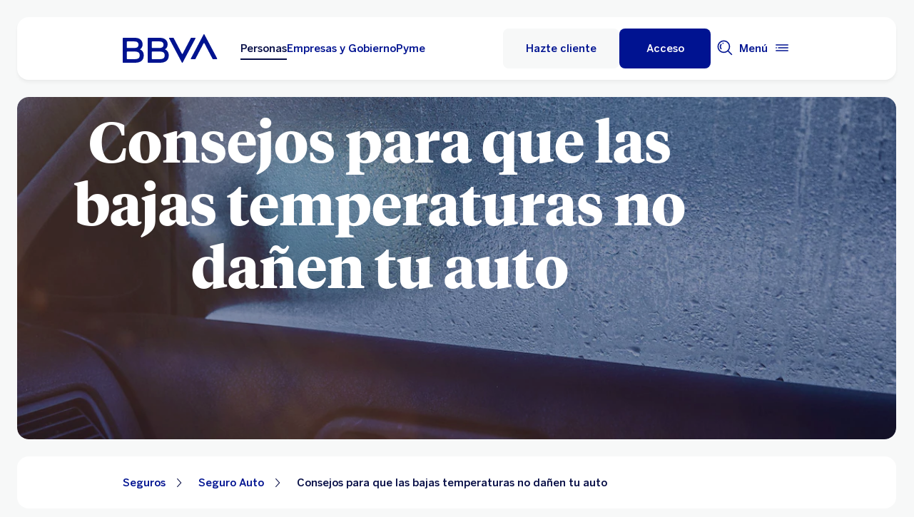

--- FILE ---
content_type: text/css
request_url: https://www.bbva.mx/apps/bbva/pwebsnew/components/clientlibs/bbvanew.headerMarquee.lc-20251120-210633-lc.min.ACSHASH8db8ee140c8b478c0ea706974231d898.css
body_size: 1249
content:
:root .f-1xl-tiempos-bold{font-family:"TiemposHeadline-Bold",Helvetica,Arial,sans-serif;font-weight:700;font-size:24px;line-height:32px}:root .f-2xl-tiempos-bold{font-family:"TiemposHeadline-Bold",Helvetica,Arial,sans-serif;font-weight:700;font-size:32px;line-height:40px}:root .f-3xl-tiempos-bold{font-family:"TiemposHeadline-Bold",Helvetica,Arial,sans-serif;font-weight:700;font-size:40px;line-height:48px}:root .f-4xl-tiempos-bold{font-family:"TiemposHeadline-Bold",Helvetica,Arial,sans-serif;font-weight:700;font-size:48px;line-height:56px}:root .f-5xl-tiempos-bold{font-family:"TiemposHeadline-Bold",Helvetica,Arial,sans-serif;font-weight:700;font-size:64px;line-height:72px}:root .f-6xl-tiempos-bold{font-family:"TiemposHeadline-Bold",Helvetica,Arial,sans-serif;font-weight:700;font-size:80px;line-height:88px}:root .f-7xl-tiempos-bold{font-family:"TiemposHeadline-Bold",Helvetica,Arial,sans-serif;font-weight:700;font-size:96px;line-height:104px}:root .f-1xl-tiempos-bold-italic{font-family:"TiemposHeadline-BoldItalic",Helvetica,Arial,sans-serif;font-weight:700;font-style:italic;font-size:24px;line-height:32px}:root .f-2xl-tiempos-bold-italic{font-family:"TiemposHeadline-BoldItalic",Helvetica,Arial,sans-serif;font-weight:700;font-style:italic;font-size:32px;line-height:40px}:root .f-3xl-tiempos-bold-italic{font-family:"TiemposHeadline-BoldItalic",Helvetica,Arial,sans-serif;font-weight:700;font-style:italic;font-size:40px;line-height:48px}:root .f-4xl-tiempos-bold-italic{font-family:"TiemposHeadline-BoldItalic",Helvetica,Arial,sans-serif;font-weight:700;font-style:italic;font-size:48px;line-height:56px}:root .f-5xl-tiempos-bold-italic{font-family:"TiemposHeadline-BoldItalic",Helvetica,Arial,sans-serif;font-weight:700;font-style:italic;font-size:64px;line-height:72px}:root .f-6xl-tiempos-bold-italic{font-family:"TiemposHeadline-BoldItalic",Helvetica,Arial,sans-serif;font-weight:700;font-style:italic;font-size:80px;line-height:88px}:root .f-7xl-tiempos-bold-italic{font-family:"TiemposHeadline-BoldItalic",Helvetica,Arial,sans-serif;font-weight:700;font-style:italic;font-size:96px;line-height:104px}:root .f-xxs-benton-medium{font-family:"BentonSansBBVA-Medium",Helvetica,Arial,sans-serif;font-weight:500;font-size:10px}.portugal-font-size :root .f-xxs-benton-medium{font-size:16px}:root .f-xxs-benton-medium{line-height:16px}:root .f-xs-benton-medium{font-family:"BentonSansBBVA-Medium",Helvetica,Arial,sans-serif;font-weight:500;font-size:12px}.portugal-font-size :root .f-xs-benton-medium{font-size:16px}:root .f-xs-benton-medium{line-height:16px}:root .f-s-benton-medium{font-family:"BentonSansBBVA-Medium",Helvetica,Arial,sans-serif;font-weight:500;font-size:15px}.portugal-font-size :root .f-s-benton-medium{font-size:16px}:root .f-s-benton-medium{line-height:24px}:root .f-m-benton-medium{font-family:"BentonSansBBVA-Medium",Helvetica,Arial,sans-serif;font-weight:500;font-size:20px;line-height:24px}:root .f-l-benton-medium{font-family:"BentonSansBBVA-Medium",Helvetica,Arial,sans-serif;font-weight:500;font-size:24px;line-height:32px}:root .f-xl-benton-medium{font-family:"BentonSansBBVA-Medium",Helvetica,Arial,sans-serif;font-weight:500;font-size:32px;line-height:40px}:root .f-xxl-benton-medium{font-family:"BentonSansBBVA-Medium",Helvetica,Arial,sans-serif;font-weight:500;font-size:40px;line-height:48px}:root .f-xs-benton-book{font-family:"BentonSansBBVA-Book",Helvetica,Arial,sans-serif;font-weight:350;font-size:12px}.portugal-font-size :root .f-xs-benton-book{font-size:16px}:root .f-xs-benton-book{line-height:16px}:root .f-s-benton-book{font-family:"BentonSansBBVA-Book",Helvetica,Arial,sans-serif;font-weight:350;font-size:15px}.portugal-font-size :root .f-s-benton-book{font-size:16px}:root .f-s-benton-book{line-height:24px}:root .f-m-benton-book{font-family:"BentonSansBBVA-Book",Helvetica,Arial,sans-serif;font-weight:350;font-size:20px;line-height:24px}:root .f-l-benton-book{font-family:"BentonSansBBVA-Book",Helvetica,Arial,sans-serif;font-weight:350;font-size:24px;line-height:32px}:root .f-xl-benton-book{font-family:"BentonSansBBVA-Book",Helvetica,Arial,sans-serif;font-weight:350;font-size:32px;line-height:40px}:root .f-xs-benton-book-italic{font-family:"BentonSansBBVA-BookItalic",Helvetica,Arial,sans-serif;font-weight:350;font-size:12px}.portugal-font-size :root .f-xs-benton-book-italic{font-size:16px}:root .f-xs-benton-book-italic{line-height:16px;font-style:italic}:root .f-s-benton-book-italic{font-family:"BentonSansBBVA-BookItalic",Helvetica,Arial,sans-serif;font-weight:350;font-size:15px}.portugal-font-size :root .f-s-benton-book-italic{font-size:16px}:root .f-s-benton-book-italic{line-height:24px;font-style:italic}:root .f-m-benton-book-italic{font-family:"BentonSansBBVA-BookItalic",Helvetica,Arial,sans-serif;font-weight:350;font-size:20px;line-height:24px;font-style:italic}:root{--svg-color-ux: brightness(0) saturate(100%) invert(8%) sepia(45%) saturate(3865%) hue-rotate(227deg) brightness(100%) contrast(110%);--headermarquee-video-icon-bg-color: #001391;--headermarquee-video-icon-color: #FFFFFF}.dark-theme{--svg-color-ux: brightness(0) saturate(100%) invert(90%) sepia(100%) saturate(2%) hue-rotate(343deg) brightness(111%) contrast(101%);--headermarquee-video-icon-bg-color: #FFFFFF;--headermarquee-video-icon-color: #001391}.headermarquee{overflow:hidden}.headermarquee__base{border-radius:16px;position:relative;overflow:hidden;padding:16px;place-content:center}@media(min-width: 0)and (max-width: 599px){.headermarquee__base{min-height:320px}}@media(min-width: 600px){.headermarquee__base{min-height:480px}.marqueeslider .headermarquee__base{height:100%}}.headermarquee__base:has(.accessibility-box){place-content:end}@media(min-width: 1024px){.headermarquee__base:has(.accessibility-box){place-content:center}}.marqueeslider .headermarquee__base{max-height:100%}.headermarquee__base .marquee__base{width:100%}.headermarquee__base .marquee__image{position:absolute;width:100%;z-index:-1}.headermarquee__base .marquee__overlay{height:100%;width:100%;background-color:rgba(0,19,145,.15);position:absolute;top:0;left:0}.headermarquee__base .marquee__background__img{max-width:none}.headermarquee__base .marquee__content{display:block;margin:auto;height:100%}@media(min-width: 1024px)and (max-width: 1311px){.headermarquee__base .marquee__content{margin:0}}.headermarquee__base .marquee__content--full-width{place-content:center;justify-self:center;color:#fff}.headermarquee__base .marquee__content--full-width .headermarquee__title{text-align:center}.headermarquee__base .marquee__content:has(.accessibility-box){height:100%;width:100%;place-content:end}@media(min-width: 1024px){.headermarquee__base .marquee__content:not(.marquee__content--full-width){margin:auto;place-content:center}}.headermarquee__base .marquee__content:not(.marquee__content--full-width) .marquee__content__wrapper .headermarquee__title{text-align:left}@media(min-width: 1024px){.headermarquee__base .marquee__content:not(.marquee__content--full-width) .marquee__content__wrapper .headermarquee__title{font-family:"TiemposHeadline-Bold",Helvetica,Arial,sans-serif;font-weight:700;font-size:48px;line-height:56px}}.headermarquee__base .marquee__content:not(.marquee__content--full-width) .marquee__content__wrapper .bbva-svgicon{display:block;margin-bottom:8px;-webkit-filter:var(--svg-color-ux, brightness(0) saturate(100%) invert(90%) sepia(100%) saturate(2%) hue-rotate(343deg) brightness(111%) contrast(101%));filter:var(--svg-color-ux, brightness(0) saturate(100%) invert(90%) sepia(100%) saturate(2%) hue-rotate(343deg) brightness(111%) contrast(101%))}.headermarquee__base .marquee__content__wrapper{position:relative;z-index:1;margin:0;gap:16px}.headermarquee__base .marquee__content__wrapper .headermarquee__title{font-family:"TiemposHeadline-Bold",Helvetica,Arial,sans-serif;font-weight:700;font-size:40px;line-height:48px;width:100%;text-align:center}@media(min-width: 1024px){.headermarquee__base .marquee__content__wrapper .headermarquee__title{font-family:"TiemposHeadline-Bold",Helvetica,Arial,sans-serif;font-weight:700;font-size:80px;line-height:88px}}.headermarquee__base .marquee__content .videolink__base{position:relative;bottom:auto;text-align:left}@media(min-width: 0)and (max-width: 599px){.headermarquee__base .marquee__content .videolink__base{margin:0}}.headermarquee__base .marquee__content .videolink__wrapper{padding-top:0}@media(min-width: 0)and (max-width: 599px){.headermarquee__base .marquee__content .videolink__wrapper{display:-webkit-box;display:-ms-flexbox;display:flex;-webkit-box-align:center;-ms-flex-align:center;align-items:center}}@media(min-width: 1024px){.headermarquee__base .marquee__content .videolink__wrapper>.videolink__text.link__base{font-family:"BentonSansBBVA-Medium",Helvetica,Arial,sans-serif;font-weight:500;font-size:20px;line-height:24px}}.headermarquee__base .marquee__content .videolink__text{font-family:"BentonSansBBVA-Medium",Helvetica,Arial,sans-serif;font-weight:500;font-size:15px}.portugal-font-size .headermarquee__base .marquee__content .videolink__text{font-size:16px}.headermarquee__base .marquee__content .videolink__text{line-height:24px}@media(min-width: 1024px){.headermarquee__base .marquee__content .videolink__text{font-family:"BentonSansBBVA-Medium",Helvetica,Arial,sans-serif;font-weight:500;font-size:20px;line-height:24px}}.headermarquee__base .marquee__content .videolink__text--left{margin-right:8px}.headermarquee__base .marquee__content .videolink__text--right{margin-left:8px}.headermarquee__base .marquee__content .videolink__img{color:#001391}.headermarquee__base .marquee__content .videolink__img .bbva-icon{font-size:40px;line-height:40px;margin:0}.headermarquee__base .marquee__content .videolink__img .bbva-icon::before{color:var(--headermarquee-video-icon-color, #FFFFFF);background-color:var(--headermarquee-video-icon-bg-color, #001391);border-radius:100%}@media(min-width: 0)and (max-width: 599px){.headermarquee__base .marquee__content .videolink__img .bbva-icon::before{vertical-align:text-bottom}}@media(min-width: 0)and (max-width: 1023px){.headermarquee__base .marquee__content .accessibility-box{min-width:100%;margin:0}}.headermarquee__wrapper .marqueeslider .headermarquee{height:100%}.headermarquee .bbva-svgicon{height:40px;width:40px;-webkit-filter:brightness(0) saturate(100%) invert(90%) sepia(100%) saturate(2%) hue-rotate(343deg) brightness(111%) contrast(101%);filter:brightness(0) saturate(100%) invert(90%) sepia(100%) saturate(2%) hue-rotate(343deg) brightness(111%) contrast(101%);margin-right:4px}@media(min-width: 1024px){.headermarquee .bbva-svgicon{margin-right:8px}}@media(min-width: 1024px){.headermarquee .bbva-svgicon{height:80px;width:80px;top:6px}}.headermarquee__video{text-align:center;display:block;width:100%}

--- FILE ---
content_type: text/css
request_url: https://www.bbva.mx/apps/bbva/pwebsnew/components/clientlibs/bbvanew.card/small.lc-20251120-210633-lc.min.ACSHASH2c025a3b8ab7b308e93e155b61310889.css
body_size: 1837
content:
:root .f-1xl-tiempos-bold{font-family:TiemposHeadline-Bold,Helvetica,Arial,sans-serif;font-weight:700;font-size:24px;line-height:32px}:root .f-2xl-tiempos-bold{font-family:TiemposHeadline-Bold,Helvetica,Arial,sans-serif;font-weight:700;font-size:32px;line-height:40px}:root .f-3xl-tiempos-bold{font-family:TiemposHeadline-Bold,Helvetica,Arial,sans-serif;font-weight:700;font-size:40px;line-height:48px}:root .f-4xl-tiempos-bold{font-family:TiemposHeadline-Bold,Helvetica,Arial,sans-serif;font-weight:700;font-size:48px;line-height:56px}:root .f-5xl-tiempos-bold{font-family:TiemposHeadline-Bold,Helvetica,Arial,sans-serif;font-weight:700;font-size:64px;line-height:72px}:root .f-6xl-tiempos-bold{font-family:TiemposHeadline-Bold,Helvetica,Arial,sans-serif;font-weight:700;font-size:80px;line-height:88px}:root .f-7xl-tiempos-bold{font-family:TiemposHeadline-Bold,Helvetica,Arial,sans-serif;font-weight:700;font-size:96px;line-height:104px}:root .f-1xl-tiempos-bold-italic{font-family:TiemposHeadline-BoldItalic,Helvetica,Arial,sans-serif;font-weight:700;font-style:italic;font-size:24px;line-height:32px}:root .f-2xl-tiempos-bold-italic{font-family:TiemposHeadline-BoldItalic,Helvetica,Arial,sans-serif;font-weight:700;font-style:italic;font-size:32px;line-height:40px}:root .f-3xl-tiempos-bold-italic{font-family:TiemposHeadline-BoldItalic,Helvetica,Arial,sans-serif;font-weight:700;font-style:italic;font-size:40px;line-height:48px}:root .f-4xl-tiempos-bold-italic{font-family:TiemposHeadline-BoldItalic,Helvetica,Arial,sans-serif;font-weight:700;font-style:italic;font-size:48px;line-height:56px}:root .f-5xl-tiempos-bold-italic{font-family:TiemposHeadline-BoldItalic,Helvetica,Arial,sans-serif;font-weight:700;font-style:italic;font-size:64px;line-height:72px}:root .f-6xl-tiempos-bold-italic{font-family:TiemposHeadline-BoldItalic,Helvetica,Arial,sans-serif;font-weight:700;font-style:italic;font-size:80px;line-height:88px}:root .f-7xl-tiempos-bold-italic{font-family:TiemposHeadline-BoldItalic,Helvetica,Arial,sans-serif;font-weight:700;font-style:italic;font-size:96px;line-height:104px}:root .f-xxs-benton-medium{font-family:BentonSansBBVA-Medium,Helvetica,Arial,sans-serif;font-weight:500;font-size:10px}.portugal-font-size :root .f-xxs-benton-medium{font-size:16px}:root .f-xxs-benton-medium{line-height:16px}:root .f-xs-benton-medium{font-family:BentonSansBBVA-Medium,Helvetica,Arial,sans-serif;font-weight:500;font-size:12px}.portugal-font-size :root .f-xs-benton-medium{font-size:16px}:root .f-xs-benton-medium{line-height:16px}:root .f-s-benton-medium{font-family:BentonSansBBVA-Medium,Helvetica,Arial,sans-serif;font-weight:500;font-size:15px}.portugal-font-size :root .f-s-benton-medium{font-size:16px}:root .f-s-benton-medium{line-height:24px}:root .f-m-benton-medium{font-family:BentonSansBBVA-Medium,Helvetica,Arial,sans-serif;font-weight:500;font-size:20px;line-height:24px}:root .f-l-benton-medium{font-family:BentonSansBBVA-Medium,Helvetica,Arial,sans-serif;font-weight:500;font-size:24px;line-height:32px}:root .f-xl-benton-medium{font-family:BentonSansBBVA-Medium,Helvetica,Arial,sans-serif;font-weight:500;font-size:32px;line-height:40px}:root .f-xxl-benton-medium{font-family:BentonSansBBVA-Medium,Helvetica,Arial,sans-serif;font-weight:500;font-size:40px;line-height:48px}:root .f-xs-benton-book{font-family:BentonSansBBVA-Book,Helvetica,Arial,sans-serif;font-weight:350;font-size:12px}.portugal-font-size :root .f-xs-benton-book{font-size:16px}:root .f-xs-benton-book{line-height:16px}:root .f-s-benton-book{font-family:BentonSansBBVA-Book,Helvetica,Arial,sans-serif;font-weight:350;font-size:15px}.portugal-font-size :root .f-s-benton-book{font-size:16px}:root .f-s-benton-book{line-height:24px}:root .f-m-benton-book{font-family:BentonSansBBVA-Book,Helvetica,Arial,sans-serif;font-weight:350;font-size:20px;line-height:24px}:root .f-l-benton-book{font-family:BentonSansBBVA-Book,Helvetica,Arial,sans-serif;font-weight:350;font-size:24px;line-height:32px}:root .f-xl-benton-book{font-family:BentonSansBBVA-Book,Helvetica,Arial,sans-serif;font-weight:350;font-size:32px;line-height:40px}:root .f-xs-benton-book-italic{font-family:BentonSansBBVA-BookItalic,Helvetica,Arial,sans-serif;font-weight:350;font-size:12px}.portugal-font-size :root .f-xs-benton-book-italic{font-size:16px}:root .f-xs-benton-book-italic{line-height:16px;font-style:italic}:root .f-s-benton-book-italic{font-family:BentonSansBBVA-BookItalic,Helvetica,Arial,sans-serif;font-weight:350;font-size:15px}.portugal-font-size :root .f-s-benton-book-italic{font-size:16px}:root .f-s-benton-book-italic{line-height:24px;font-style:italic}:root .f-m-benton-book-italic{font-family:BentonSansBBVA-BookItalic,Helvetica,Arial,sans-serif;font-weight:350;font-size:20px;line-height:24px;font-style:italic}:root{--cardmedia-bg:#001391;--cardmedia-text:#FFFFFF;--sustainability-icon-default:brightness(0) saturate(100%) invert(42%) sepia(21%) saturate(2127%) hue-rotate(139deg) brightness(97%) contrast(87%)}.dark-theme{--cardmedia-bg:#FFFFFF;--cardmedia-text:#001391;--sustainability-icon-default:brightness(0) saturate(100%) invert(90%) sepia(17%) saturate(515%) hue-rotate(176deg) brightness(104%) contrast(104%)}.cardsmodule__limit--s .microillustrationcard__image--2xl{height:240px;width:240px}.cardsmodule__limit--s .microillustrationcard__image--l{height:168px;width:168px}.cardsmodule__limit--l .microillustrationcard__image--2xl,.cardsmodule__limit--m .microillustrationcard__image--2xl,.cardsmodule__limit--xl .microillustrationcard__image--2xl{height:168px;width:168px}.cardsmodule__limit--l .microillustrationcard__image--l,.cardsmodule__limit--m .microillustrationcard__image--l,.cardsmodule__limit--xl .microillustrationcard__image--l{height:96px;width:96px}.card__container{position:relative;text-align:start;display:-webkit-box;display:-ms-flexbox;display:flex;-webkit-box-orient:vertical;-webkit-box-direction:normal;-ms-flex-direction:column;flex-direction:column}.cardgrid .cardsmodule__limit .card__container,.cardsmodule .card__container{height:100%}.card__image{position:relative;border-radius:8px;overflow:hidden;width:100%;display:block}.card__image:has(img){aspect-ratio:3/2}.card__img{-o-object-fit:cover;object-fit:cover;-o-object-position:center;object-position:center;height:100%;width:auto;min-width:100%}.card__base.background-secondary .card__type{background-color:#fff;color:#001391}.card__base.background-primary-alternative .card__type{background-color:var(--cardmedia-bg,#001391);color:var(--cardmedia-text,#fff)}.card__type{border-radius:8px;width:64px;height:88px;position:absolute;bottom:16px;right:16px;text-align:center;padding-top:16px}.card__type__text{font-family:BentonSansBBVA-Medium,Helvetica,Arial,sans-serif;font-weight:500;font-size:12px}.portugal-font-size .card__type__text{font-size:16px}.card__type__text{line-height:16px;margin-top:16px;text-align:center}.card__badge{margin:8px 0 24px}.card__badge--illustration{position:absolute;top:0;white-space:nowrap;margin:16px 0 0 16px}.card__title{font-family:TiemposHeadline-Bold,Helvetica,Arial,sans-serif;font-weight:700;font-size:32px;line-height:40px}.card__preheadline+a:has(.card__title){margin-top:8px}.card__amount{margin-top:16px}.card__amount--4xl{font-family:BentonSansBBVA-Book,Helvetica,Arial,sans-serif;font-weight:350;font-size:32px;line-height:40px}.card__amount--3xl{font-family:BentonSansBBVA-Book,Helvetica,Arial,sans-serif;font-weight:350;font-size:20px;line-height:24px}.card__amount__description{margin-top:16px}.card__status{margin-top:16px;width:-webkit-fit-content;width:-moz-fit-content;width:fit-content}.card__body{font-family:BentonSansBBVA-Book,Helvetica,Arial,sans-serif;font-weight:350;font-size:15px}.portugal-font-size .card__body{font-size:16px}.card__body{line-height:24px;margin-top:24px}.card .rte ul>li:last-child{margin-bottom:0}.card__footer{display:grid;-webkit-box-align:start;-ms-flex-align:start;align-items:start;gap:16px 24px;padding-top:24px}.cardsmodule__limit:not(.cardsmodule__limit--s) .card__footer .button,.cardsmodule__limit:not(.cardsmodule__limit--s) .card__footer .card__linkswrapper{width:100%;display:block}.cardsmodule__limit:not(.cardsmodule__limit--s) .card__footer .button .btn__base,.cardsmodule__limit:not(.cardsmodule__limit--s) .card__footer .card__linkswrapper .btn__base{min-width:100%;display:block;padding-left:0;padding-right:0}.cardsmodule__limit.cardsmodule__limit--s .card__footer{display:grid}@media(min-width:0)and (max-width:1023px){.cardsmodule__limit.cardsmodule__limit--s .card__footer .button,.cardsmodule__limit.cardsmodule__limit--s .card__footer .card__linkswrapper{width:100%;display:block}.cardsmodule__limit.cardsmodule__limit--s .card__footer .button .btn__base,.cardsmodule__limit.cardsmodule__limit--s .card__footer .card__linkswrapper .btn__base{min-width:100%;display:block;padding-left:0;padding-right:0}}@media(min-width:0)and (max-width:1023px){.card__footer .btn__disabled--mobile{display:none}.card__footer .btn__disabled--mobile+.card__link,.card__footer .button:has(.btn__disabled--mobile)+.card__linkswrapper .card__link{background-color:rgba(0,0,0,0);will-change:unset;background-size:unset;background-position:unset;background-repeat:unset;-webkit-transition:unset;transition:unset;background-image:none;padding:0;width:100%;display:block;text-align:start}.card__footer .button:has(.btn__disabled--mobile),.cardsmodule__limit .card__footer .button:has(.btn__disabled--mobile){display:none}}.cardsmodule__limit .card .card__footer .button:not(:has(*)){display:none}.editorialcardgrid__cards .card__footer{margin-top:24px}.card__sustainability{text-align:left;margin-top:16px}.card__sustainability .bbva-svgicon{height:16px;width:16px;margin-right:8px;top:2px}.card__sustainability .bbva-svgicon.default-icon{-webkit-filter:var(--sustainability-icon-default, brightness(0) saturate(100%) invert(42%) sepia(21%) saturate(2127%) hue-rotate(139deg) brightness(97%) contrast(87%));filter:var(--sustainability-icon-default, brightness(0) saturate(100%) invert(42%) sepia(21%) saturate(2127%) hue-rotate(139deg) brightness(97%) contrast(87%))}.card__sustainability .bbva-svgicon.soft-icon{-webkit-filter:brightness(0) saturate(100%) invert(90%) sepia(17%) saturate(515%) hue-rotate(176deg) brightness(104%) contrast(104%);filter:brightness(0) saturate(100%) invert(90%) sepia(17%) saturate(515%) hue-rotate(176deg) brightness(104%) contrast(104%)}.card__podcast{margin-top:24px}.card__podcast .bbva-icon{margin:0}.card__content{display:-webkit-box;display:-ms-flexbox;display:flex;gap:0;-webkit-box-orient:vertical;-webkit-box-direction:normal;-ms-flex-direction:column;flex-direction:column;-webkit-box-pack:start;-ms-flex-pack:start;justify-content:flex-start;-webkit-box-flex:1;-ms-flex-positive:1;flex-grow:1}.card:has(.card__img) .card__content,.card:has(.microillustrationcard__image) .card__content,.card__base:has(.card__img) .card__content,.card__base:has(.microillustrationcard__image) .card__content{margin-top:16px}.cardsmodule .card:not(:only-child) .card__content{height:100%}.card .sup{font-family:BentonSansBBVA-Medium,Helvetica,Arial,sans-serif;font-weight:500;font-size:20px;line-height:24px}.card .microillustrationcard__image{position:absolute;left:50%;top:50%;-webkit-transform:translate(-50%,-50%);transform:translate(-50%,-50%)}.card .microillustration__wrapper{height:100%;display:-webkit-box;display:-ms-flexbox;display:flex}.card__base{padding:16px;border-radius:16px}.card__base .videolink__img{display:block;position:absolute;top:50%;left:50%;-webkit-transform:translate(-50%,-50%);transform:translate(-50%,-50%);color:#001391}.card__base .videolink__img .bbva-icon{height:32px;width:32px;margin:0;padding:4px;background-color:#f7f8f8;border-radius:100%}.card__base .videolink__img .bbva-icon::before{font-size:32px;line-height:32px}.card__base .videolink__img .videolink__img--title{display:none}.card.favouritecard .videolink__img{top:50%}.card .experiencefragmentcard{height:100%}.cardsmodule .cardsmodule__limit .card:has(.component-alert):only-child .card__image{max-height:calc(100% - 48px);-webkit-transform:translateY(calc(-50% - 24px));transform:translateY(calc(-50% - 24px))}

--- FILE ---
content_type: image/svg+xml
request_url: https://www.bbva.mx/content/dam/library/icons/whatsapp.svg
body_size: 486
content:
<svg width="24" height="24" viewBox="0 0 24 24" xmlns="http://www.w3.org/2000/svg">
<path fill-rule="evenodd" clip-rule="evenodd" d="M12.0059 2.39993C6.7029 2.39793 2.4029 6.69293 2.3999 11.9949C2.3999 13.8699 2.9479 15.7039 3.9769 17.2709L3.9369 17.2309L2.3999 21.5989L6.6259 19.9589L6.6179 19.9509C11.0099 22.9209 16.9789 21.7689 19.9499 17.3769C22.9209 12.9849 21.7679 7.01793 17.3759 4.04693C15.7899 2.97493 13.9199 2.40093 12.0049 2.39893L12.0059 2.39993ZM17.4019 15.8069C17.1689 16.4469 16.1369 16.9109 15.5439 17.1029C15.0079 17.2549 14.2159 17.2229 12.2389 16.4229C9.4389 15.3269 7.6779 12.4869 7.5399 12.3029C7.4019 12.1189 6.4199 10.8229 6.4199 9.47893C6.4199 8.13493 7.1329 7.47893 7.3799 7.19893C7.5579 6.97593 7.8299 6.84893 8.1159 6.85493H8.5619C8.7629 6.85493 9.0349 6.79093 9.2669 7.33493C9.4989 7.87893 10.0509 9.22293 10.1149 9.35893C10.2029 9.50493 10.2119 9.68493 10.1389 9.83893C10.0709 10.0029 9.9789 10.1569 9.8669 10.2949C9.7309 10.4549 9.5789 10.6469 9.4509 10.7749C9.3229 10.9029 9.1709 11.0549 9.3309 11.3349C9.7449 12.0359 10.2599 12.6719 10.8599 13.2229C11.9079 14.1509 12.7969 14.4389 13.0689 14.5749C13.3409 14.7109 13.5009 14.6869 13.6609 14.5029C13.8209 14.3189 14.3499 13.7029 14.5339 13.4309C14.7179 13.1589 14.9019 13.2069 15.1499 13.2949C15.3979 13.3829 16.7589 14.0469 17.0309 14.1829C17.3029 14.3189 17.4879 14.3909 17.5599 14.5029C17.6319 14.6149 17.6259 15.1669 17.4019 15.8069Z"/>
</svg>


--- FILE ---
content_type: application/javascript
request_url: https://www.bbva.mx/qpZA07bufKRf-MMH61Wp/Giri2NG7Y1r3f4Ork5/QRgwWis/Mh4hH/FAsMSAB
body_size: 176025
content:
(function(){if(typeof Array.prototype.entries!=='function'){Object.defineProperty(Array.prototype,'entries',{value:function(){var index=0;const array=this;return {next:function(){if(index<array.length){return {value:[index,array[index++]],done:false};}else{return {done:true};}},[Symbol.iterator]:function(){return this;}};},writable:true,configurable:true});}}());(function(){bY();S4E();L5E();var EV=function(EG){return void EG;};var sV=function(){return nv.apply(this,[Wk,arguments]);};var Qx=function(Bx,Cs){return Bx in Cs;};function L5E(){px=mY+C9*K8+HF*K8*K8+K8*K8*K8,PE=cn+mY*K8+K8*K8,sJ=Ob+C9*K8+Ob*K8*K8+K8*K8*K8,FN=HF+J8*K8+D9*K8*K8+K8*K8*K8,GN=HF+HF*K8+HF*K8*K8+K8*K8*K8,OJ=Qb+C9*K8+Qb*K8*K8+K8*K8*K8,sS=J8+K8+Ob*K8*K8+K8*K8*K8,BE=C9+Qb*K8+Ob*K8*K8,AX=dF+Ob*K8+Ob*K8*K8+K8*K8*K8,sl=J8+mY*K8+D9*K8*K8+K8*K8*K8,LG=Qb+Qb*K8+Ob*K8*K8+K8*K8*K8,Fr=Ob+HF*K8+HF*K8*K8,pf=Qb+J8*K8+dF*K8*K8+K8*K8*K8,dG=cn+D9*K8+HF*K8*K8+K8*K8*K8,sK=Ob+K8+mY*K8*K8+K8*K8*K8,gT=cn+Ob*K8+cn*K8*K8+K8*K8*K8,dr=dF+mY*K8+HF*K8*K8,ff=HF+Ob*K8+HF*K8*K8+K8*K8*K8,dx=J8+K8+mY*K8*K8+K8*K8*K8,Z4=D9+Ob*K8+cn*K8*K8+K8*K8*K8,zK=MR+J8*K8+HF*K8*K8+K8*K8*K8,Qh=HF+mY*K8+D9*K8*K8+K8*K8*K8,bG=Ob+D9*K8+K8*K8+K8*K8*K8,V4=mY+K8+HF*K8*K8+K8*K8*K8,F1=MR+Ob*K8,N6=dF+K8+D9*K8*K8,mz=cn+C9*K8+K8*K8+K8*K8*K8,DZ=Ob+C9*K8+cn*K8*K8,wY=mY+K8+C9*K8*K8,B=mY+dF*K8+K8*K8,QS=C9+D9*K8,wA=C9+C9*K8+HF*K8*K8+K8*K8*K8,zv=Qb+HF*K8+C9*K8*K8+K8*K8*K8,lp=mY+HF*K8+Ob*K8*K8,PV=Qb+HF*K8+D9*K8*K8+K8*K8*K8,ll=mY+HF*K8+C9*K8*K8+K8*K8*K8,mS=Ob+Ob*K8+HF*K8*K8,T=Ob+HF*K8,Y1=cn+C9*K8+C9*K8*K8,sF=Ob+cn*K8+C9*K8*K8,Ps=MR+K8+C9*K8*K8+K8*K8*K8,G3=Qb+mY*K8+Qb*K8*K8+K8*K8*K8,GZ=Ob+C9*K8+C9*K8*K8,s5=HF+mY*K8+J8*K8*K8+K8*K8*K8,O4=Ob+cn*K8+Qb*K8*K8+K8*K8*K8,Lx=cn+HF*K8+HF*K8*K8+K8*K8*K8,tJ=mY+mY*K8+D9*K8*K8+K8*K8*K8,A9=mY+Ob*K8+D9*K8*K8,bz=C9+Ob*K8+Qb*K8*K8+K8*K8*K8,Hf=cn+mY*K8+Qb*K8*K8+K8*K8*K8,RY=cn+Qb*K8,bx=C9+HF*K8+cn*K8*K8+K8*K8*K8,fA=Ob+Qb*K8+Qb*K8*K8+K8*K8*K8,tK=Ob+dF*K8+HF*K8*K8+K8*K8*K8,fv=mY+C9*K8+Qb*K8*K8+K8*K8*K8,lD=HF+C9*K8,P8=C9+mY*K8+cn*K8*K8+K8*K8*K8,Op=HF+C9*K8+D9*K8*K8,QV=J8+Ob*K8+dF*K8*K8+K8*K8*K8,Pp=cn+Qb*K8+HF*K8*K8+K8*K8*K8,H9=D9+Qb*K8+K8*K8+K8*K8*K8,Xp=Ob+Ob*K8+C9*K8*K8+K8*K8*K8,mE=Ob+Ob*K8+K8*K8,fk=HF+dF*K8+D9*K8*K8,U3=dF+Ob*K8+C9*K8*K8+K8*K8*K8,pp=cn+HF*K8,wl=cn+cn*K8+mY*K8*K8+K8*K8*K8,Dn=Qb+C9*K8+HF*K8*K8,Ns=J8+D9*K8+cn*K8*K8+K8*K8*K8,Kr=mY+Qb*K8+K8*K8,m9=Ob+Qb*K8+C9*K8*K8,q3=Qb+Ob*K8+HF*K8*K8+K8*K8*K8,cN=cn+C9*K8+mY*K8*K8+K8*K8*K8,qs=mY+Qb*K8+D9*K8*K8+K8*K8*K8,XE=HF+Ob*K8+K8*K8,Qf=Ob+Qb*K8+cn*K8*K8+K8*K8*K8,ds=mY+HF*K8+Qb*K8*K8+K8*K8*K8,BT=D9+Qb*K8+cn*K8*K8+K8*K8*K8,qz=Qb+HF*K8+cn*K8*K8+K8*K8*K8,Vl=C9+C9*K8+cn*K8*K8+K8*K8*K8,WJ=D9+Ob*K8+HF*K8*K8+K8*K8*K8,KX=D9+K8+C9*K8*K8+K8*K8*K8,ql=dF+cn*K8+C9*K8*K8+K8*K8*K8,JN=HF+D9*K8+K8*K8+K8*K8*K8,b7=Ob+HF*K8+C9*K8*K8,Pl=Qb+Ob*K8+dF*K8*K8+K8*K8*K8,wz=MR+dF*K8+D9*K8*K8+K8*K8*K8,Nb=mY+cn*K8+HF*K8*K8,KD=dF+cn*K8,bK=MR+cn*K8+K8*K8+K8*K8*K8,nF=HF+cn*K8+cn*K8*K8,vT=dF+J8*K8+Qb*K8*K8+K8*K8*K8,rY=J8+mY*K8+K8*K8+K8*K8*K8,zF=J8+HF*K8+mY*K8*K8+K8*K8*K8,mG=mY+D9*K8+K8*K8+K8*K8*K8,Df=J8+D9*K8+Ob*K8*K8+K8*K8*K8,hn=cn+Qb*K8+K8*K8,Z3=HF+mY*K8+C9*K8*K8+K8*K8*K8,lK=D9+D9*K8+K8*K8+K8*K8*K8,jf=HF+cn*K8+C9*K8*K8+K8*K8*K8,zX=C9+dF*K8+mY*K8*K8+K8*K8*K8,rh=dF+K8+mY*K8*K8+K8*K8*K8,j4=cn+K8+K8*K8+K8*K8*K8,Dk=C9+HF*K8+HF*K8*K8,bE=mY+mY*K8+D9*K8*K8,Tk=J8+mY*K8+Qb*K8*K8,xh=Ob+K8+C9*K8*K8+K8*K8*K8,cx=Qb+HF*K8+mY*K8*K8+K8*K8*K8,JZ=mY+mY*K8+Ob*K8*K8,JS=dF+D9*K8+HF*K8*K8,BF=mY+Ob*K8+Qb*K8*K8,KS=mY+K8+HF*K8*K8,r4=HF+K8+Ob*K8*K8+K8*K8*K8,I5=mY+K8+cn*K8*K8+K8*K8*K8,KF=mY+HF*K8+HF*K8*K8+K8*K8*K8,EK=cn+J8*K8+mY*K8*K8+K8*K8*K8,Ab=dF+mY*K8+Ob*K8*K8,rS=mY+Qb*K8+mY*K8*K8+K8*K8*K8,rf=HF+mY*K8+cn*K8*K8+K8*K8*K8,ln=mY+D9*K8+Qb*K8*K8,p4=C9+J8*K8+Qb*K8*K8+K8*K8*K8,b5=mY+C9*K8+K8*K8+K8*K8*K8,H4=C9+J8*K8+D9*K8*K8+K8*K8*K8,ZY=HF+dF*K8+C9*K8*K8+K8*K8*K8,RZ=C9+dF*K8+HF*K8*K8+K8*K8*K8,YV=HF+C9*K8+cn*K8*K8+K8*K8*K8,dA=D9+K8+D9*K8*K8+K8*K8*K8,AY=Qb+K8+Qb*K8*K8,NK=D9+mY*K8+Qb*K8*K8+K8*K8*K8,h8=C9+HF*K8,XZ=D9+Qb*K8+D9*K8*K8+K8*K8*K8,gp=dF+D9*K8,IE=HF+K8+HF*K8*K8,Ek=Qb+J8*K8+K8*K8,gr=C9+C9*K8+mY*K8*K8+K8*K8*K8,IS=J8+Ob*K8,rp=MR+K8+D9*K8*K8+K8*K8*K8,Y7=D9+J8*K8+mY*K8*K8+K8*K8*K8,V9=dF+K8+HF*K8*K8,Ap=cn+Ob*K8+D9*K8*K8,VJ=J8+Qb*K8+K8*K8+K8*K8*K8,Ep=MR+cn*K8+D9*K8*K8,cR=MR+cn*K8,KZ=cn+dF*K8,qE=HF+mY*K8+D9*K8*K8,n4=MR+C9*K8+C9*K8*K8+K8*K8*K8,WX=Ob+Qb*K8+D9*K8*K8+K8*K8*K8,Rh=D9+Ob*K8+Ob*K8*K8+K8*K8*K8,IY=Qb+dF*K8+Ob*K8*K8,w4=D9+HF*K8+K8*K8+K8*K8*K8,Bs=HF+cn*K8+Qb*K8*K8+K8*K8*K8,nk=Ob+HF*K8+K8*K8+K8*K8*K8,SN=Qb+K8+Qb*K8*K8+K8*K8*K8,DT=MR+mY*K8+Qb*K8*K8+K8*K8*K8,R8=HF+cn*K8+HF*K8*K8,QN=Ob+dF*K8+C9*K8*K8+K8*K8*K8,I4=J8+mY*K8+Ob*K8*K8+K8*K8*K8,wT=Qb+Ob*K8+C9*K8*K8+K8*K8*K8,MX=cn+mY*K8+J8*K8*K8+K8*K8*K8,Oz=cn+J8*K8+Ob*K8*K8+K8*K8*K8,xY=Qb+HF*K8+cn*K8*K8,k4=D9+J8*K8+Ob*K8*K8+K8*K8*K8,V7=Ob+C9*K8+HF*K8*K8,xF=Ob+dF*K8,hN=MR+HF*K8+D9*K8*K8+K8*K8*K8,G6=Qb+Ob*K8+cn*K8*K8,DX=Ob+J8*K8+K8*K8+K8*K8*K8,pS=C9+mY*K8+Ob*K8*K8,jF=D9+HF*K8+K8*K8,mX=D9+cn*K8+mY*K8*K8+K8*K8*K8,CE=Ob+J8*K8+K8*K8,nf=MR+Qb*K8+Ob*K8*K8+K8*K8*K8,ER=HF+J8*K8+HF*K8*K8,Rs=D9+Qb*K8+Qb*K8*K8+K8*K8*K8,gk=C9+J8*K8+D9*K8*K8,rk=cn+J8*K8+D9*K8*K8,TZ=dF+Ob*K8+HF*K8*K8+K8*K8*K8,AG=J8+D9*K8+HF*K8*K8+K8*K8*K8,GX=Qb+Ob*K8+D9*K8*K8+K8*K8*K8,ks=cn+Ob*K8+mY*K8*K8+K8*K8*K8,P4=dF+cn*K8+Ob*K8*K8+K8*K8*K8,qf=dF+D9*K8+HF*K8*K8+K8*K8*K8,jn=cn+D9*K8+HF*K8*K8,Bb=cn+C9*K8,DN=Qb+Ob*K8+K8*K8+K8*K8*K8,Zr=HF+K8+mY*K8*K8+K8*K8*K8,w6=Ob+K8+C9*K8*K8,zA=HF+cn*K8+dF*K8*K8+K8*K8*K8,fs=MR+D9*K8+K8*K8+K8*K8*K8,XA=HF+mY*K8+HF*K8*K8+K8*K8*K8,RE=J8+D9*K8+Ob*K8*K8,vf=Qb+HF*K8+J8*K8*K8+K8*K8*K8,Ck=Qb+C9*K8,Fx=Qb+D9*K8+D9*K8*K8+K8*K8*K8,Af=Ob+cn*K8+D9*K8*K8+K8*K8*K8,VZ=MR+HF*K8+K8*K8,mp=dF+dF*K8+C9*K8*K8,CS=Ob+D9*K8+D9*K8*K8,hD=mY+HF*K8+K8*K8,LE=D9+J8*K8+C9*K8*K8+Ob*K8*K8*K8+Ob*K8*K8*K8*K8,LF=C9+cn*K8+HF*K8*K8,Fv=cn+dF*K8+K8*K8+K8*K8*K8,Nn=MR+dF*K8+C9*K8*K8,Ln=C9+mY*K8+K8*K8+K8*K8*K8,A8=mY+Qb*K8+C9*K8*K8,Vz=D9+dF*K8+C9*K8*K8+K8*K8*K8,dN=C9+Ob*K8+cn*K8*K8+K8*K8*K8,Br=J8+dF*K8+K8*K8+K8*K8*K8,OS=dF+Qb*K8+HF*K8*K8,PN=D9+cn*K8+J8*K8*K8+K8*K8*K8,HE=HF+K8+C9*K8*K8,J6=J8+J8*K8+K8*K8,dS=mY+J8*K8,cA=cn+C9*K8+HF*K8*K8+K8*K8*K8,GK=Ob+K8+Ob*K8*K8+K8*K8*K8,Hz=C9+K8+D9*K8*K8+K8*K8*K8,GD=HF+Qb*K8+mY*K8*K8+K8*K8*K8,N5=C9+cn*K8+Ob*K8*K8+K8*K8*K8,NF=MR+HF*K8+K8*K8+K8*K8*K8,pN=C9+C9*K8+K8*K8+K8*K8*K8,FE=cn+Ob*K8+HF*K8*K8,tb=C9+Qb*K8+C9*K8*K8,GT=dF+mY*K8+C9*K8*K8+K8*K8*K8,L5=cn+Qb*K8+cn*K8*K8+K8*K8*K8,P1=MR+K8+HF*K8*K8,z5=dF+cn*K8+Qb*K8*K8+K8*K8*K8,RG=MR+D9*K8+mY*K8*K8+K8*K8*K8,g9=dF+C9*K8+Qb*K8*K8,fp=C9+D9*K8+mY*K8*K8+K8*K8*K8,th=J8+Ob*K8+Ob*K8*K8+K8*K8*K8,C7=Qb+K8+K8*K8+K8*K8*K8,QF=C9+C9*K8+HF*K8*K8,hv=cn+dF*K8+mY*K8*K8+K8*K8*K8,p9=mY+K8+Qb*K8*K8,lN=C9+cn*K8+HF*K8*K8+K8*K8*K8,R6=Ob+dF*K8+HF*K8*K8,YZ=Ob+mY*K8+K8*K8,dX=HF+C9*K8+mY*K8*K8+K8*K8*K8,fZ=MR+dF*K8+K8*K8+K8*K8*K8,DG=Ob+HF*K8+cn*K8*K8+K8*K8*K8,QE=HF+HF*K8+K8*K8,AA=Ob+cn*K8+mY*K8*K8+K8*K8*K8,Ik=Qb+K8,bh=dF+dF*K8+mY*K8*K8+K8*K8*K8,nz=D9+Ob*K8+mY*K8*K8+K8*K8*K8,N=mY+J8*K8+C9*K8*K8,Y3=MR+K8+mY*K8*K8+K8*K8*K8,wx=cn+D9*K8+dF*K8*K8+K8*K8*K8,Wz=MR+Qb*K8+K8*K8+K8*K8*K8,If=Qb+cn*K8+Qb*K8*K8+K8*K8*K8,wF=mY+J8*K8+K8*K8,q1=dF+dF*K8+D9*K8*K8,IJ=mY+J8*K8+C9*K8*K8+K8*K8*K8,SZ=C9+D9*K8+HF*K8*K8,w3=cn+mY*K8+K8*K8+K8*K8*K8,Sz=HF+D9*K8+Qb*K8*K8+K8*K8*K8,Tx=D9+J8*K8+C9*K8*K8+K8*K8*K8,VE=Ob+D9*K8+HF*K8*K8,kF=Qb+Ob*K8+HF*K8*K8,dz=Qb+D9*K8+C9*K8*K8+K8*K8*K8,L=D9+J8*K8+C9*K8*K8,Rx=D9+HF*K8+mY*K8*K8+K8*K8*K8,TV=MR+dF*K8+HF*K8*K8+K8*K8*K8,GA=Ob+dF*K8+Ob*K8*K8+K8*K8*K8,SF=Ob+dF*K8+K8*K8+K8*K8*K8,Ff=dF+Ob*K8+cn*K8*K8+K8*K8*K8,Es=mY+cn*K8+mY*K8*K8+K8*K8*K8,JV=Qb+dF*K8+mY*K8*K8+K8*K8*K8,Hl=HF+dF*K8+cn*K8*K8+K8*K8*K8,dl=mY+dF*K8+cn*K8*K8+K8*K8*K8,Vv=D9+mY*K8+K8*K8+K8*K8*K8,XG=Qb+dF*K8+C9*K8*K8+K8*K8*K8,nl=Ob+dF*K8+Qb*K8*K8+K8*K8*K8,ON=C9+K8+mY*K8*K8+K8*K8*K8,bb=Qb+Qb*K8+HF*K8*K8,kG=cn+Qb*K8+K8*K8+K8*K8*K8,xZ=D9+K8+Qb*K8*K8,Bp=dF+HF*K8,j7=MR+mY*K8+Qb*K8*K8,Zl=cn+dF*K8+Qb*K8*K8+K8*K8*K8,vx=Ob+mY*K8+HF*K8*K8+K8*K8*K8,rN=Qb+D9*K8+mY*K8*K8+K8*K8*K8,h9=D9+Qb*K8+cn*K8*K8,Z5=MR+K8+K8*K8+K8*K8*K8,sv=C9+D9*K8+C9*K8*K8+K8*K8*K8,G9=D9+D9*K8+HF*K8*K8,Fs=Qb+Ob*K8+Ob*K8*K8+K8*K8*K8,UA=Qb+Qb*K8+dF*K8*K8+K8*K8*K8,EE=MR+mY*K8+Ob*K8*K8,z9=C9+D9*K8+Qb*K8*K8,D5=D9+K8+HF*K8*K8+K8*K8*K8,B4=dF+mY*K8+D9*K8*K8+K8*K8*K8,H8=mY+C9*K8+D9*K8*K8,QT=Qb+mY*K8+C9*K8*K8+K8*K8*K8,Iv=mY+D9*K8+HF*K8*K8+K8*K8*K8,WN=MR+C9*K8+HF*K8*K8+K8*K8*K8,Kv=dF+mY*K8+Qb*K8*K8+K8*K8*K8,DK=C9+HF*K8+Qb*K8*K8+K8*K8*K8,cr=mY+Qb*K8+Qb*K8*K8,tr=Qb+cn*K8+D9*K8*K8,tG=HF+mY*K8+dF*K8*K8+K8*K8*K8,s7=MR+mY*K8+C9*K8*K8+K8*K8*K8,Mh=MR+J8*K8+K8*K8+K8*K8*K8,jE=mY+Ob*K8,Nf=Ob+J8*K8+Qb*K8*K8+K8*K8*K8,fY=J8+K8+cn*K8*K8,jS=dF+Ob*K8+D9*K8*K8,hT=MR+J8*K8+dF*K8*K8+K8*K8*K8,hZ=MR+D9*K8+K8*K8,M7=Qb+D9*K8+HF*K8*K8+K8*K8*K8,XJ=J8+D9*K8+Qb*K8*K8+K8*K8*K8,K3=mY+mY*K8+C9*K8*K8+K8*K8*K8,zx=C9+mY*K8+dF*K8*K8+K8*K8*K8,kZ=MR+HF*K8,g1=D9+dF*K8+HF*K8*K8,BN=C9+HF*K8+K8*K8+K8*K8*K8,FX=cn+cn*K8+HF*K8*K8+K8*K8*K8,E=mY+Qb*K8+cn*K8*K8,Of=Ob+C9*K8+mY*K8*K8+K8*K8*K8,k8=Qb+HF*K8,zh=C9+K8+cn*K8*K8+K8*K8*K8,kJ=mY+mY*K8+HF*K8*K8+K8*K8*K8,IR=Ob+HF*K8+Ob*K8*K8+Ob*K8*K8*K8+D9*K8*K8*K8*K8,kD=HF+HF*K8+HF*K8*K8,IN=HF+HF*K8+dF*K8*K8+K8*K8*K8,I6=HF+cn*K8+C9*K8*K8,d9=C9+cn*K8+Qb*K8*K8+K8*K8*K8,Sk=HF+D9*K8+D9*K8*K8,XN=J8+cn*K8+cn*K8*K8+K8*K8*K8,YS=mY+HF*K8,CG=D9+dF*K8+Ob*K8*K8+K8*K8*K8,n6=Qb+cn*K8,f1=D9+Ob*K8,B6=Qb+Qb*K8+Qb*K8*K8,Kl=MR+D9*K8+C9*K8*K8+K8*K8*K8,OY=cn+mY*K8+C9*K8*K8,j3=mY+C9*K8+Ob*K8*K8+K8*K8*K8,Ls=mY+Qb*K8+C9*K8*K8+K8*K8*K8,w1=HF+J8*K8+Ob*K8*K8,JA=D9+Ob*K8+D9*K8*K8+K8*K8*K8,l3=dF+C9*K8+HF*K8*K8+K8*K8*K8,Oh=Qb+J8*K8+mY*K8*K8+K8*K8*K8,qN=mY+HF*K8+Ob*K8*K8+K8*K8*K8,MD=cn+dF*K8+C9*K8*K8,j1=cn+Qb*K8+C9*K8*K8,Np=dF+dF*K8,n1=HF+J8*K8,EY=HF+Ob*K8+Ob*K8*K8,qA=Qb+J8*K8+cn*K8*K8+K8*K8*K8,ZF=Ob+Ob*K8+HF*K8*K8+K8*K8*K8,L6=Qb+Qb*K8+Ob*K8*K8,PA=C9+K8+K8*K8+K8*K8*K8,ND=mY+mY*K8+C9*K8*K8,mZ=MR+J8*K8+C9*K8*K8+K8*K8*K8,WR=MR+C9*K8,Dp=cn+C9*K8+HF*K8*K8,G5=dF+cn*K8+dF*K8*K8+K8*K8*K8,LY=dF+HF*K8+Ob*K8*K8,Qz=mY+mY*K8+Qb*K8*K8+K8*K8*K8,Kf=Ob+cn*K8+C9*K8*K8+K8*K8*K8,BG=MR+dF*K8+mY*K8*K8+K8*K8*K8,FV=D9+cn*K8+D9*K8*K8+K8*K8*K8,E6=MR+C9*K8+C9*K8*K8,Ev=Ob+Ob*K8+dF*K8*K8+K8*K8*K8,Qp=J8+Qb*K8+K8*K8,bn=HF+Qb*K8+C9*K8*K8,Ex=MR+cn*K8+C9*K8*K8+K8*K8*K8,wn=Ob+D9*K8+HF*K8*K8+K8*K8*K8,rv=Qb+K8+mY*K8*K8+K8*K8*K8,Nk=J8+Ob*K8+Qb*K8*K8,sz=mY+cn*K8+Ob*K8*K8+K8*K8*K8,QD=mY+cn*K8,S8=Ob+C9*K8+D9*K8*K8,gh=cn+Qb*K8+dF*K8*K8+K8*K8*K8,XX=dF+mY*K8+J8*K8*K8+K8*K8*K8,Lv=C9+mY*K8+HF*K8*K8+K8*K8*K8,NR=C9+dF*K8+Ob*K8*K8,jk=D9+K8+K8*K8,L8=dF+HF*K8+Ob*K8*K8+K8*K8*K8,p6=dF+J8*K8+K8*K8,X8=mY+J8*K8+D9*K8*K8,KR=dF+Qb*K8+Qb*K8*K8,wp=HF+Ob*K8,Zk=dF+C9*K8+C9*K8*K8,LS=C9+Ob*K8+K8*K8+K8*K8*K8,df=cn+D9*K8+K8*K8+K8*K8*K8,F5=MR+C9*K8+D9*K8*K8+K8*K8*K8,L4=Ob+J8*K8+cn*K8*K8+K8*K8*K8,A5=C9+Qb*K8+HF*K8*K8+K8*K8*K8,Q9=MR+Qb*K8+Qb*K8*K8,JT=C9+J8*K8+Ob*K8*K8+K8*K8*K8,D3=J8+K8+dF*K8*K8+K8*K8*K8,QG=cn+K8+D9*K8*K8+K8*K8*K8,O9=Ob+dF*K8+cn*K8*K8+K8*K8*K8,gn=C9+Qb*K8+K8*K8,Xh=dF+dF*K8+Qb*K8*K8+K8*K8*K8,FZ=MR+D9*K8+C9*K8*K8,Jz=C9+Ob*K8+dF*K8*K8+K8*K8*K8,qX=dF+K8+Ob*K8*K8+K8*K8*K8,t6=dF+mY*K8+K8*K8+K8*K8*K8,G4=cn+cn*K8+K8*K8+K8*K8*K8,wG=Ob+Ob*K8+Qb*K8*K8+K8*K8*K8,Hs=MR+J8*K8+Qb*K8*K8+K8*K8*K8,tv=Qb+mY*K8+K8*K8+K8*K8*K8,L1=Ob+C9*K8+HF*K8*K8+HF*K8*K8*K8,UN=Qb+dF*K8+cn*K8*K8+K8*K8*K8,KE=J8+Qb*K8+D9*K8*K8+K8*K8*K8,qR=D9+HF*K8+C9*K8*K8,IA=J8+Qb*K8+Ob*K8*K8+K8*K8*K8,qx=HF+D9*K8+D9*K8*K8+K8*K8*K8,S3=Ob+C9*K8+J8*K8*K8+K8*K8*K8,Wk=cn+K8,xE=J8+K8,WF=Ob+Qb*K8+Ob*K8*K8,xJ=mY+K8+C9*K8*K8+K8*K8*K8,xx=cn+dF*K8+cn*K8*K8+K8*K8*K8,p8=C9+C9*K8+Ob*K8*K8,ZN=MR+K8+Ob*K8*K8+K8*K8*K8,k1=C9+Qb*K8+Qb*K8*K8,Gf=C9+Qb*K8+Ob*K8*K8+K8*K8*K8,Hp=cn+K8+C9*K8*K8,XY=HF+D9*K8+cn*K8*K8,JJ=J8+K8+D9*K8*K8+K8*K8*K8,HT=HF+Qb*K8+K8*K8+K8*K8*K8,S9=J8+J8*K8+D9*K8*K8,H3=HF+dF*K8+K8*K8+K8*K8*K8,qJ=dF+HF*K8+HF*K8*K8+K8*K8*K8,Nh=dF+D9*K8+Ob*K8*K8+K8*K8*K8,DE=mY+D9*K8+D9*K8*K8,vA=Qb+cn*K8+dF*K8*K8+K8*K8*K8,ZD=Qb+Qb*K8+K8*K8,hK=dF+C9*K8+C9*K8*K8+K8*K8*K8,kr=dF+D9*K8+C9*K8*K8,Yl=Qb+K8+Ob*K8*K8+K8*K8*K8,Tr=D9+HF*K8+Ob*K8*K8+Ob*K8*K8*K8+D9*K8*K8*K8*K8,lv=D9+J8*K8+K8*K8+K8*K8*K8,Vh=D9+HF*K8+Ob*K8*K8+K8*K8*K8,DY=C9+J8*K8+Qb*K8*K8,xS=dF+HF*K8+HF*K8*K8,wS=D9+HF*K8+HF*K8*K8,FJ=MR+mY*K8+D9*K8*K8+K8*K8*K8,AN=HF+cn*K8+HF*K8*K8+K8*K8*K8,CV=Ob+Ob*K8+J8*K8*K8+K8*K8*K8,DR=HF+dF*K8+Ob*K8*K8+K8*K8*K8,PS=HF+cn*K8+Qb*K8*K8,X9=cn+Ob*K8,BZ=HF+D9*K8,RX=cn+Ob*K8+C9*K8*K8+K8*K8*K8,NZ=mY+K8+mY*K8*K8+K8*K8*K8,Iz=Qb+C9*K8+Ob*K8*K8+K8*K8*K8,O=D9+K8+cn*K8*K8,j8=MR+D9*K8+HF*K8*K8,Dh=J8+Ob*K8+HF*K8*K8+K8*K8*K8,Qr=D9+K8+C9*K8*K8,G=MR+C9*K8+D9*K8*K8,x6=dF+HF*K8+D9*K8*K8+K8*K8*K8,tx=mY+J8*K8+cn*K8*K8+K8*K8*K8,BV=Ob+HF*K8+mY*K8*K8+K8*K8*K8,Mz=J8+Ob*K8+K8*K8+K8*K8*K8,TA=dF+C9*K8+D9*K8*K8+K8*K8*K8,cX=dF+dF*K8+D9*K8*K8+K8*K8*K8,V3=J8+D9*K8+K8*K8+K8*K8*K8,zp=MR+Ob*K8+C9*K8*K8,LJ=dF+J8*K8+HF*K8*K8+K8*K8*K8,zG=C9+mY*K8+mY*K8*K8+K8*K8*K8,Px=D9+mY*K8+dF*K8*K8+K8*K8*K8,mn=MR+dF*K8+Qb*K8*K8,Ih=cn+D9*K8+Qb*K8*K8+K8*K8*K8,RK=HF+C9*K8+Qb*K8*K8+K8*K8*K8,qG=Ob+J8*K8+C9*K8*K8+K8*K8*K8,d1=Ob+cn*K8,NS=mY+D9*K8+Ob*K8*K8,Z6=mY+dF*K8,x4=Qb+HF*K8+K8*K8+K8*K8*K8,IK=D9+mY*K8+mY*K8*K8+K8*K8*K8,GY=HF+dF*K8+HF*K8*K8,bX=Ob+mY*K8+K8*K8+K8*K8*K8,xv=mY+D9*K8+cn*K8*K8+K8*K8*K8,Ol=HF+C9*K8+dF*K8*K8+K8*K8*K8,I1=D9+J8*K8,YD=Ob+J8*K8,mh=cn+D9*K8+Ob*K8*K8+K8*K8*K8,Ar=MR+dF*K8+cn*K8*K8+K8*K8*K8,vz=dF+HF*K8+mY*K8*K8+K8*K8*K8,QZ=J8+Ob*K8+C9*K8*K8,sX=cn+HF*K8+mY*K8*K8+K8*K8*K8,fh=D9+Qb*K8+HF*K8*K8+K8*K8*K8,r6=cn+K8+mY*K8*K8+K8*K8*K8,gS=Ob+K8+D9*K8*K8,VT=D9+dF*K8+HF*K8*K8+K8*K8*K8,gD=cn+C9*K8+Ob*K8*K8,g7=Ob+HF*K8+Qb*K8*K8,r5=J8+Qb*K8+Qb*K8*K8+K8*K8*K8,TN=cn+J8*K8+dF*K8*K8+K8*K8*K8,Hk=Qb+C9*K8+K8*K8,Cv=HF+Qb*K8+HF*K8*K8+K8*K8*K8,WZ=D9+D9*K8+Qb*K8*K8,kk=dF+dF*K8+Qb*K8*K8,nD=HF+C9*K8+K8*K8+K8*K8*K8,Fh=D9+mY*K8+C9*K8*K8+K8*K8*K8,T5=mY+C9*K8+dF*K8*K8+K8*K8*K8,m6=D9+mY*K8+K8*K8,gA=dF+D9*K8+mY*K8*K8+K8*K8*K8,vV=D9+K8+mY*K8*K8+K8*K8*K8,bp=MR+K8,c5=Ob+dF*K8+D9*K8*K8+K8*K8*K8,FT=J8+cn*K8+HF*K8*K8+K8*K8*K8,gG=dF+dF*K8+K8*K8+K8*K8*K8,kh=HF+C9*K8+HF*K8*K8+K8*K8*K8,Ll=HF+D9*K8+Ob*K8*K8+K8*K8*K8,SX=HF+Ob*K8+mY*K8*K8+K8*K8*K8,F=dF+D9*K8+Ob*K8*K8,BX=MR+HF*K8+HF*K8*K8+K8*K8*K8,g6=J8+cn*K8+D9*K8*K8,Jv=cn+Ob*K8+D9*K8*K8+K8*K8*K8,V5=C9+C9*K8+C9*K8*K8+K8*K8*K8,IZ=MR+HF*K8+Ob*K8*K8,sn=mY+cn*K8+C9*K8*K8,UV=MR+mY*K8+K8*K8+K8*K8*K8,gE=dF+J8*K8+K8*K8+K8*K8*K8,W9=Qb+mY*K8+K8*K8,Jn=Ob+cn*K8+D9*K8*K8,WV=D9+cn*K8+K8*K8+K8*K8*K8,vN=HF+J8*K8+cn*K8*K8+K8*K8*K8,hJ=D9+Ob*K8+K8*K8+K8*K8*K8,YX=Qb+J8*K8+D9*K8*K8+K8*K8*K8,mk=J8+K8+HF*K8*K8+D9*K8*K8*K8+Ob*K8*K8*K8*K8,On=C9+C9*K8+C9*K8*K8,N3=Qb+cn*K8+C9*K8*K8+K8*K8*K8,Xz=cn+Ob*K8+K8*K8+K8*K8*K8,bs=C9+Qb*K8+Qb*K8*K8+K8*K8*K8,Kb=cn+HF*K8+Qb*K8*K8+K8*K8*K8,K1=HF+HF*K8,hk=dF+D9*K8+K8*K8+K8*K8*K8,O6=dF+mY*K8+K8*K8,W6=C9+Ob*K8,sN=HF+dF*K8+HF*K8*K8+K8*K8*K8,Ml=dF+D9*K8+Qb*K8*K8+K8*K8*K8,Dr=MR+Ob*K8+C9*K8*K8+K8*K8*K8,xA=D9+D9*K8+mY*K8*K8+K8*K8*K8,s4=Ob+cn*K8+HF*K8*K8+K8*K8*K8,f3=mY+cn*K8+D9*K8*K8+K8*K8*K8,Tp=MR+Qb*K8,x7=C9+dF*K8+Qb*K8*K8,np=D9+Ob*K8+C9*K8*K8,UJ=mY+dF*K8+Qb*K8*K8+K8*K8*K8,b3=dF+K8+J8*K8*K8+K8*K8*K8,YJ=C9+Ob*K8+mY*K8*K8+K8*K8*K8,kX=Qb+cn*K8+HF*K8*K8+K8*K8*K8,r8=Ob+C9*K8+C9*K8*K8+K8*K8*K8,sZ=Qb+J8*K8+HF*K8*K8+K8*K8*K8,Uk=mY+C9*K8,G7=D9+HF*K8,J9=C9+D9*K8+Ob*K8*K8,U5=MR+K8+J8*K8*K8+K8*K8*K8,hE=MR+J8*K8+D9*K8*K8+K8*K8*K8,kl=J8+HF*K8+K8*K8+K8*K8*K8,Lh=J8+C9*K8+mY*K8*K8+K8*K8*K8,EJ=mY+C9*K8+mY*K8*K8+K8*K8*K8,Fn=D9+cn*K8+K8*K8,Mr=MR+dF*K8+D9*K8*K8,Js=MR+C9*K8+Qb*K8*K8+K8*K8*K8,vn=D9+dF*K8+Qb*K8*K8,Jh=Ob+D9*K8+Ob*K8*K8+K8*K8*K8,JX=dF+Qb*K8+Ob*K8*K8+K8*K8*K8,W5=C9+HF*K8+Ob*K8*K8+K8*K8*K8,OZ=mY+HF*K8+mY*K8*K8+K8*K8*K8,Gx=mY+Ob*K8+C9*K8*K8+K8*K8*K8,UG=cn+Qb*K8+mY*K8*K8+K8*K8*K8,hx=D9+dF*K8+cn*K8*K8+K8*K8*K8,lf=C9+C9*K8+J8*K8*K8+K8*K8*K8,C3=mY+C9*K8+cn*K8*K8+K8*K8*K8,BR=Qb+mY*K8+Qb*K8*K8,gl=C9+dF*K8+D9*K8*K8+K8*K8*K8,Il=MR+K8+HF*K8*K8+K8*K8*K8,D6=Qb+cn*K8+K8*K8+K8*K8*K8,KK=Qb+mY*K8+J8*K8*K8+K8*K8*K8,Ph=dF+dF*K8+cn*K8*K8+K8*K8*K8,lz=cn+J8*K8+cn*K8*K8+K8*K8*K8,Gl=dF+cn*K8+cn*K8*K8+K8*K8*K8,k6=J8+cn*K8+HF*K8*K8,bJ=cn+cn*K8+Qb*K8*K8+K8*K8*K8,nE=mY+dF*K8+HF*K8*K8+K8*K8*K8,p7=mY+Qb*K8,HV=Qb+K8+C9*K8*K8+K8*K8*K8,A3=Qb+Ob*K8+mY*K8*K8+K8*K8*K8,bS=D9+C9*K8+K8*K8,kR=dF+HF*K8+K8*K8,xD=Ob+J8*K8+Ob*K8*K8,JG=dF+Qb*K8+dF*K8*K8+K8*K8*K8,m3=D9+cn*K8+Qb*K8*K8+K8*K8*K8,c8=dF+J8*K8+C9*K8*K8,pJ=J8+J8*K8+K8*K8+K8*K8*K8,Ir=J8+Qb*K8+cn*K8*K8+K8*K8*K8,c9=dF+D9*K8+Qb*K8*K8,O3=mY+J8*K8+K8*K8+K8*K8*K8,WY=J8+dF*K8+K8*K8,PY=J8+HF*K8+D9*K8*K8,H1=J8+J8*K8+mY*K8*K8+K8*K8*K8,Rz=Ob+HF*K8+C9*K8*K8+K8*K8*K8,IX=dF+Ob*K8+Qb*K8*K8+K8*K8*K8,nJ=J8+K8+cn*K8*K8+K8*K8*K8,A1=cn+HF*K8+HF*K8*K8,VF=Qb+mY*K8+D9*K8*K8+K8*K8*K8,PF=dF+C9*K8+cn*K8*K8,Vp=HF+J8*K8+C9*K8*K8,Jf=MR+mY*K8+mY*K8*K8+K8*K8*K8,OR=D9+dF*K8+K8*K8,mb=J8+HF*K8+cn*K8*K8,VS=MR+D9*K8,VR=Qb+J8*K8+D9*K8*K8,TE=mY+J8*K8+Ob*K8*K8+K8*K8*K8,zl=mY+C9*K8+C9*K8*K8+K8*K8*K8,ZA=HF+D9*K8+mY*K8*K8+K8*K8*K8,CZ=J8+K8+D9*K8*K8,vX=J8+dF*K8+Qb*K8*K8+K8*K8*K8,Ax=dF+C9*K8+K8*K8+K8*K8*K8,mf=dF+J8*K8+mY*K8*K8+K8*K8*K8,wb=J8+Qb*K8+C9*K8*K8,tA=Qb+C9*K8+HF*K8*K8+K8*K8*K8,v6=dF+Ob*K8,LA=dF+C9*K8+J8*K8*K8+K8*K8*K8,R1=Ob+mY*K8+cn*K8*K8,Qn=D9+Qb*K8,Cz=C9+D9*K8+Qb*K8*K8+K8*K8*K8,AK=Qb+D9*K8+Qb*K8*K8+K8*K8*K8,zS=Qb+Qb*K8+K8*K8+K8*K8*K8,VD=J8+Qb*K8,JY=C9+J8*K8+mY*K8*K8+K8*K8*K8,xX=Ob+C9*K8+cn*K8*K8+K8*K8*K8,jD=cn+Ob*K8+Qb*K8*K8,CA=HF+HF*K8+Qb*K8*K8+K8*K8*K8,AE=MR+J8*K8,DS=Qb+Ob*K8,Ch=D9+HF*K8+C9*K8*K8+K8*K8*K8,fz=mY+K8+K8*K8+K8*K8*K8,dn=D9+mY*K8+Qb*K8*K8,gJ=MR+D9*K8+HF*K8*K8+K8*K8*K8,Y5=D9+D9*K8+dF*K8*K8+K8*K8*K8,nR=C9+C9*K8+Qb*K8*K8,cE=C9+cn*K8,jG=dF+cn*K8+HF*K8*K8+K8*K8*K8,qh=C9+Qb*K8+K8*K8+K8*K8*K8,qb=Ob+Ob*K8,kE=dF+mY*K8+cn*K8*K8,ZS=D9+cn*K8+cn*K8*K8,BA=cn+Qb*K8+C9*K8*K8+K8*K8*K8,TG=Ob+Qb*K8+K8*K8+K8*K8*K8,n7=J8+D9*K8+HF*K8*K8,f5=D9+mY*K8+cn*K8*K8+K8*K8*K8,Cl=cn+Ob*K8+Ob*K8*K8+K8*K8*K8,q4=D9+mY*K8+Ob*K8*K8+K8*K8*K8,wX=J8+HF*K8+Ob*K8*K8+K8*K8*K8,SD=cn+Qb*K8+D9*K8*K8+K8*K8*K8,db=cn+cn*K8,N7=J8+dF*K8+HF*K8*K8,Ss=dF+J8*K8+D9*K8*K8+K8*K8*K8,J3=D9+HF*K8+HF*K8*K8+K8*K8*K8,ZV=Ob+K8+D9*K8*K8+K8*K8*K8,pr=J8+HF*K8+K8*K8,b4=Ob+J8*K8+HF*K8*K8+K8*K8*K8,lS=J8+cn*K8,P3=HF+Qb*K8+C9*K8*K8+K8*K8*K8,c4=C9+K8+Qb*K8*K8+K8*K8*K8,M4=MR+Qb*K8+C9*K8*K8+K8*K8*K8,vh=D9+D9*K8+D9*K8*K8+K8*K8*K8,dT=HF+HF*K8+C9*K8*K8+K8*K8*K8,d4=dF+Qb*K8+HF*K8*K8+K8*K8*K8,Gn=C9+K8+Qb*K8*K8,M1=cn+mY*K8+dF*K8*K8,xl=HF+mY*K8+Qb*K8*K8+K8*K8*K8,UX=Qb+mY*K8+mY*K8*K8+K8*K8*K8,ml=MR+cn*K8+D9*K8*K8+K8*K8*K8,rT=HF+K8+C9*K8*K8+K8*K8*K8,cs=cn+cn*K8+Ob*K8*K8+K8*K8*K8,gx=HF+Ob*K8+D9*K8*K8+K8*K8*K8,CT=HF+mY*K8+Ob*K8*K8+K8*K8*K8,MV=dF+Qb*K8+D9*K8*K8+K8*K8*K8,pX=dF+Ob*K8+D9*K8*K8+K8*K8*K8,Us=D9+K8+K8*K8+K8*K8*K8,Yv=dF+D9*K8+D9*K8*K8+K8*K8*K8,v4=dF+C9*K8+Qb*K8*K8+K8*K8*K8,VG=D9+K8+J8*K8*K8+K8*K8*K8,tZ=Qb+Ob*K8+K8*K8,b8=mY+HF*K8+cn*K8*K8,JF=C9+HF*K8+D9*K8*K8,RV=C9+cn*K8+C9*K8*K8+K8*K8*K8,ID=dF+dF*K8+HF*K8*K8,Q7=Ob+J8*K8+HF*K8*K8,lZ=mY+mY*K8+Qb*K8*K8,Jl=D9+C9*K8+HF*K8*K8+K8*K8*K8,x1=J8+Ob*K8+mY*K8*K8+K8*K8*K8,M9=MR+HF*K8+Qb*K8*K8+K8*K8*K8,qZ=Ob+K8+HF*K8*K8,Bh=Ob+mY*K8+cn*K8*K8+K8*K8*K8,jY=J8+Qb*K8+mY*K8*K8+K8*K8*K8,M8=J8+C9*K8+cn*K8*K8+K8*K8*K8,ss=D9+D9*K8+C9*K8*K8+K8*K8*K8,Wl=Ob+mY*K8+Ob*K8*K8+K8*K8*K8,Sr=Ob+Qb*K8,K9=D9+K8,T8=MR+K8+C9*K8*K8,CN=MR+Ob*K8+D9*K8*K8+K8*K8*K8,RN=HF+Ob*K8+Qb*K8*K8+K8*K8*K8,Mf=J8+D9*K8+mY*K8*K8+K8*K8*K8,DF=dF+C9*K8+D9*K8*K8,cz=HF+K8+Qb*K8*K8+K8*K8*K8,NG=D9+C9*K8+cn*K8*K8+K8*K8*K8,AJ=Ob+K8+Qb*K8*K8+K8*K8*K8,E4=Ob+cn*K8+cn*K8*K8+K8*K8*K8,UZ=Ob+K8+Ob*K8*K8,Pb=D9+D9*K8+D9*K8*K8,B5=MR+C9*K8+dF*K8*K8+K8*K8*K8,N1=D9+C9*K8+Ob*K8*K8,YG=MR+C9*K8+mY*K8*K8+K8*K8*K8,Gr=Qb+Ob*K8+C9*K8*K8,zT=D9+HF*K8+D9*K8*K8+K8*K8*K8,Xl=HF+K8+K8*K8+K8*K8*K8,Vk=mY+J8*K8+Qb*K8*K8,MN=J8+Qb*K8+HF*K8*K8+K8*K8*K8,Cb=HF+dF*K8+C9*K8*K8,Jb=Qb+D9*K8+Qb*K8*K8,Nv=Qb+dF*K8+K8*K8+K8*K8*K8,g4=cn+mY*K8+Ob*K8*K8+K8*K8*K8,qk=MR+Ob*K8+HF*K8*K8,kb=Ob+cn*K8+K8*K8,OX=MR+Qb*K8+Qb*K8*K8+K8*K8*K8,q6=HF+J8*K8+mY*K8*K8+K8*K8*K8,TS=C9+D9*K8+C9*K8*K8,HX=C9+mY*K8+D9*K8*K8+K8*K8*K8,cp=C9+mY*K8+HF*K8*K8,tE=cn+J8*K8+C9*K8*K8,H5=Qb+C9*K8+C9*K8*K8+K8*K8*K8,xT=J8+Ob*K8+C9*K8*K8+K8*K8*K8,s9=D9+D9*K8+cn*K8*K8,R3=Qb+Qb*K8+J8*K8*K8+K8*K8*K8,VK=C9+cn*K8+cn*K8*K8+K8*K8*K8,kK=C9+cn*K8+K8*K8+K8*K8*K8,tT=D9+cn*K8+C9*K8*K8+K8*K8*K8,c6=dF+K8+D9*K8*K8+K8*K8*K8,pG=C9+D9*K8+K8*K8+K8*K8*K8,zb=mY+Ob*K8+HF*K8*K8,XK=J8+Qb*K8+dF*K8*K8+K8*K8*K8,mD=C9+J8*K8,Q8=MR+Qb*K8+mY*K8*K8+K8*K8*K8,x3=dF+J8*K8+Ob*K8*K8+K8*K8*K8,nX=dF+K8+K8*K8+K8*K8*K8,lT=dF+Qb*K8+K8*K8+K8*K8*K8,p3=Qb+mY*K8+Ob*K8*K8+K8*K8*K8,xN=cn+Ob*K8+HF*K8*K8+K8*K8*K8,vG=HF+HF*K8+mY*K8*K8+K8*K8*K8,xk=Ob+mY*K8+mY*K8*K8+K8*K8*K8,B9=J8+J8*K8+Qb*K8*K8+K8*K8*K8,QX=MR+cn*K8+mY*K8*K8+K8*K8*K8,Pv=Ob+Qb*K8+mY*K8*K8+K8*K8*K8,mJ=Qb+mY*K8+dF*K8*K8+K8*K8*K8,UK=D9+J8*K8+HF*K8*K8+K8*K8*K8,QR=mY+K8+K8*K8,Gv=mY+Ob*K8+cn*K8*K8+K8*K8*K8,rD=Qb+HF*K8+Ob*K8*K8+K8*K8*K8,Bz=mY+Qb*K8+K8*K8+K8*K8*K8,MS=C9+dF*K8+C9*K8*K8,g3=HF+Qb*K8+D9*K8*K8+K8*K8*K8,fK=MR+D9*K8+Qb*K8*K8+K8*K8*K8,KT=dF+K8+C9*K8*K8+K8*K8*K8,Pf=MR+HF*K8+C9*K8*K8+K8*K8*K8,xf=dF+HF*K8+C9*K8*K8+K8*K8*K8,tl=MR+K8+cn*K8*K8+K8*K8*K8,zJ=cn+C9*K8+D9*K8*K8+K8*K8*K8,Lf=mY+dF*K8+K8*K8+K8*K8*K8,P5=dF+HF*K8+dF*K8*K8+K8*K8*K8,kf=C9+mY*K8+Ob*K8*K8+K8*K8*K8,r7=HF+J8*K8+cn*K8*K8,m8=cn+J8*K8,vr=D9+HF*K8+Ob*K8*K8,S4=cn+mY*K8+cn*K8*K8+K8*K8*K8,lG=C9+HF*K8+mY*K8*K8+K8*K8*K8,YE=D9+Qb*K8+C9*K8*K8,Kp=J8+C9*K8+Ob*K8*K8+K8*K8*K8,QA=D9+K8+cn*K8*K8+K8*K8*K8,g5=C9+D9*K8+Ob*K8*K8+K8*K8*K8,sR=MR+Ob*K8+Ob*K8*K8,G8=D9+Qb*K8+D9*K8*K8,v9=D9+dF*K8+Qb*K8*K8+K8*K8*K8,bD=mY+C9*K8+HF*K8*K8+D9*K8*K8*K8+Ob*K8*K8*K8*K8,FK=C9+dF*K8+cn*K8*K8+K8*K8*K8,Bv=D9+dF*K8+mY*K8*K8+K8*K8*K8,F7=mY+D9*K8+cn*K8*K8,VY=cn+K8+Qb*K8*K8,F4=mY+cn*K8+C9*K8*K8+K8*K8*K8,cv=C9+K8+HF*K8*K8+K8*K8*K8,sY=dF+Ob*K8+cn*K8*K8,k3=C9+Qb*K8+mY*K8*K8+K8*K8*K8,MZ=Qb+Qb*K8,N4=D9+Qb*K8+C9*K8*K8+K8*K8*K8,x5=J8+dF*K8+D9*K8*K8+K8*K8*K8,wh=HF+D9*K8+C9*K8*K8+K8*K8*K8,cb=dF+C9*K8+Ob*K8*K8+K8*K8*K8,cS=MR+dF*K8,NN=Qb+C9*K8+cn*K8*K8+K8*K8*K8,bf=cn+Qb*K8+Ob*K8*K8+K8*K8*K8,sT=dF+C9*K8+cn*K8*K8+K8*K8*K8,Dl=Ob+Ob*K8+mY*K8*K8+K8*K8*K8,NY=MR+J8*K8+mY*K8*K8+K8*K8*K8,Up=Qb+C9*K8+C9*K8*K8,FY=Qb+J8*K8+Qb*K8*K8+K8*K8*K8,PJ=Ob+cn*K8+Ob*K8*K8+K8*K8*K8,cV=dF+J8*K8+C9*K8*K8+K8*K8*K8,kV=mY+HF*K8+K8*K8+K8*K8*K8,m7=C9+C9*K8,qS=MR+dF*K8+HF*K8*K8,tf=Ob+C9*K8+HF*K8*K8+K8*K8*K8,Bl=HF+K8+cn*K8*K8+K8*K8*K8,Cx=Ob+D9*K8+cn*K8*K8+K8*K8*K8,j6=D9+cn*K8+HF*K8*K8,GR=cn+C9*K8+C9*K8*K8+K8*K8*K8,LV=Ob+C9*K8+K8*K8+K8*K8*K8,Yh=cn+mY*K8+mY*K8*K8+K8*K8*K8,W1=D9+K8+HF*K8*K8,x9=J8+C9*K8+D9*K8*K8,d7=HF+Ob*K8+Ob*K8*K8+K8*K8*K8,CF=Qb+mY*K8+HF*K8*K8,nh=Ob+D9*K8+C9*K8*K8+K8*K8*K8,z4=HF+HF*K8+J8*K8*K8+K8*K8*K8,Zz=MR+dF*K8+C9*K8*K8+K8*K8*K8,hA=C9+dF*K8+Ob*K8*K8+K8*K8*K8,GV=mY+Ob*K8+Ob*K8*K8+K8*K8*K8,C1=HF+Qb*K8+HF*K8*K8,jX=cn+HF*K8+C9*K8*K8+K8*K8*K8,J7=C9+Qb*K8,Fb=mY+Qb*K8+Ob*K8*K8+K8*K8*K8,T4=Ob+cn*K8+J8*K8*K8+K8*K8*K8,LN=mY+HF*K8+cn*K8*K8+K8*K8*K8,Eh=J8+HF*K8+Qb*K8*K8+K8*K8*K8,YA=Qb+C9*K8+J8*K8*K8+K8*K8*K8,QJ=MR+Qb*K8+D9*K8*K8+K8*K8*K8,V8=dF+J8*K8,wr=HF+K8,l9=J8+K8+Qb*K8*K8+K8*K8*K8,KG=Qb+dF*K8+HF*K8*K8+K8*K8*K8,EF=C9+Ob*K8+K8*K8,sx=MR+C9*K8+Ob*K8*K8+K8*K8*K8,wN=dF+Ob*K8+mY*K8*K8+K8*K8*K8,Zs=cn+Qb*K8+Qb*K8*K8+K8*K8*K8,jx=MR+mY*K8+HF*K8*K8+K8*K8*K8,nK=J8+mY*K8+HF*K8*K8+K8*K8*K8,P6=mY+cn*K8+Qb*K8*K8,Wp=cn+C9*K8+Ob*K8*K8+K8*K8*K8,tF=J8+HF*K8,HG=mY+J8*K8+mY*K8*K8+K8*K8*K8,kn=Qb+D9*K8+HF*K8*K8,X1=C9+HF*K8+cn*K8*K8,ST=MR+cn*K8+Ob*K8*K8+K8*K8*K8,vK=D9+Ob*K8+C9*K8*K8+K8*K8*K8,hS=J8+Ob*K8+Qb*K8*K8+K8*K8*K8,m1=Ob+HF*K8+Qb*K8*K8+K8*K8*K8,A6=J8+Ob*K8+HF*K8*K8,X5=J8+C9*K8+D9*K8*K8+K8*K8*K8,W3=Qb+D9*K8+J8*K8*K8+K8*K8*K8,MA=J8+D9*K8+dF*K8*K8+K8*K8*K8,nZ=MR+Ob*K8+Ob*K8*K8+K8*K8*K8,hY=Ob+C9*K8,NE=J8+mY*K8+C9*K8*K8+K8*K8*K8,UT=Qb+Qb*K8+mY*K8*K8+K8*K8*K8,GF=cn+HF*K8+Ob*K8*K8,r3=C9+dF*K8+Qb*K8*K8+K8*K8*K8,lV=cn+C9*K8+Qb*K8*K8+K8*K8*K8,hr=mY+D9*K8,O5=D9+mY*K8+D9*K8*K8+K8*K8*K8,R=J8+K8+C9*K8*K8+K8*K8*K8,jV=J8+mY*K8+cn*K8*K8+K8*K8*K8,hR=D9+D9*K8+Ob*K8*K8,fJ=mY+K8+D9*K8*K8+K8*K8*K8,YY=Qb+mY*K8+cn*K8*K8+K8*K8*K8,W7=mY+Qb*K8+Ob*K8*K8,Nl=cn+HF*K8+K8*K8+K8*K8*K8,Tl=Qb+D9*K8+Ob*K8*K8+K8*K8*K8,R7=MR+C9*K8+HF*K8*K8,Sl=mY+C9*K8+D9*K8*K8+K8*K8*K8,p5=J8+HF*K8+HF*K8*K8+K8*K8*K8,wf=Ob+dF*K8+mY*K8*K8+K8*K8*K8,Q3=dF+HF*K8+K8*K8+K8*K8*K8,An=MR+mY*K8+K8*K8,HN=mY+D9*K8+mY*K8*K8+K8*K8*K8,UR=J8+dF*K8+C9*K8*K8+K8*K8*K8,HJ=D9+cn*K8+HF*K8*K8+K8*K8*K8,OA=dF+dF*K8+HF*K8*K8+K8*K8*K8,VX=Qb+K8+D9*K8*K8+K8*K8*K8,IF=Ob+dF*K8+Qb*K8*K8,X4=J8+J8*K8+HF*K8*K8+K8*K8*K8,U=cn+D9*K8,RD=dF+K8,rA=mY+Qb*K8+Qb*K8*K8+K8*K8*K8,KN=Qb+J8*K8+C9*K8*K8+K8*K8*K8,n5=D9+J8*K8+cn*K8*K8+K8*K8*K8,tk=mY+Ob*K8+cn*K8*K8,d5=J8+HF*K8+C9*K8*K8+K8*K8*K8,MJ=D9+cn*K8+Ob*K8*K8+K8*K8*K8,lA=D9+HF*K8+Qb*K8*K8+K8*K8*K8,PD=cn+J8*K8+K8*K8+K8*K8*K8,k5=mY+cn*K8+K8*K8+K8*K8*K8,Lz=dF+mY*K8+mY*K8*K8+K8*K8*K8,C4=Ob+D9*K8+mY*K8*K8+K8*K8*K8,F3=Ob+D9*K8+D9*K8*K8+K8*K8*K8,k9=HF+HF*K8+C9*K8*K8,OV=HF+cn*K8+K8*K8+K8*K8*K8,AZ=HF+cn*K8+K8*K8,TT=cn+J8*K8+C9*K8*K8+K8*K8*K8,fr=HF+C9*K8+Qb*K8*K8,Xv=mY+mY*K8+K8*K8+K8*K8*K8,k7=mY+J8*K8+HF*K8*K8+K8*K8*K8,Eb=Qb+D9*K8,ms=HF+Ob*K8+K8*K8+K8*K8*K8,rs=HF+J8*K8+Ob*K8*K8+K8*K8*K8,jp=C9+K8,Q1=dF+K8+Ob*K8*K8,PZ=Qb+HF*K8+K8*K8,H=J8+mY*K8+K8*K8,kN=dF+HF*K8+Qb*K8*K8+K8*K8*K8,ws=cn+mY*K8+HF*K8*K8+K8*K8*K8,I8=J8+Qb*K8+Ob*K8*K8,v3=J8+C9*K8+HF*K8*K8+K8*K8*K8,l5=dF+Qb*K8+mY*K8*K8+K8*K8*K8,ph=J8+Qb*K8+C9*K8*K8+K8*K8*K8,zr=dF+mY*K8+cn*K8*K8+K8*K8*K8,IT=HF+cn*K8+mY*K8*K8+K8*K8*K8,Xr=MR+HF*K8+HF*K8*K8,jz=C9+J8*K8+C9*K8*K8+K8*K8*K8,rx=cn+K8+HF*K8*K8+K8*K8*K8,U4=mY+D9*K8+D9*K8*K8+K8*K8*K8,VA=MR+C9*K8+cn*K8*K8+K8*K8*K8,Y4=HF+dF*K8+mY*K8*K8+K8*K8*K8,SR=Qb+J8*K8+K8*K8+K8*K8*K8,JD=D9+Qb*K8+Qb*K8*K8+mY*K8*K8*K8+K8*K8*K8*K8,Sv=Qb+cn*K8+cn*K8*K8+K8*K8*K8,NV=C9+cn*K8+mY*K8*K8+K8*K8*K8,F6=J8+C9*K8,ES=Ob+K8,zD=J8+dF*K8+C9*K8*K8,bA=dF+dF*K8+Ob*K8*K8+K8*K8*K8,WG=Ob+mY*K8+Qb*K8*K8+K8*K8*K8,JK=C9+HF*K8+C9*K8*K8+K8*K8*K8,Z1=C9+C9*K8+Ob*K8*K8+K8*K8*K8,Sp=Ob+cn*K8+K8*K8+K8*K8*K8,f9=Qb+Ob*K8+Ob*K8*K8,Th=Qb+J8*K8+Ob*K8*K8+K8*K8*K8,v5=Ob+K8+HF*K8*K8+K8*K8*K8,rl=HF+cn*K8+D9*K8*K8+K8*K8*K8,gv=Ob+J8*K8+mY*K8*K8+K8*K8*K8,G1=cn+dF*K8+HF*K8*K8,MT=J8+C9*K8+Qb*K8*K8+K8*K8*K8,Xx=Ob+J8*K8+dF*K8*K8+K8*K8*K8,bZ=MR+mY*K8+Ob*K8*K8+K8*K8*K8,sG=cn+D9*K8+mY*K8*K8+K8*K8*K8,AF=HF+Qb*K8+K8*K8,lY=cn+HF*K8+Qb*K8*K8,M5=mY+Ob*K8+K8*K8+K8*K8*K8,AT=MR+Ob*K8+mY*K8*K8+K8*K8*K8,Db=dF+J8*K8+D9*K8*K8,kT=mY+dF*K8+C9*K8*K8+K8*K8*K8,js=C9+Ob*K8+C9*K8*K8+K8*K8*K8,TK=mY+Ob*K8+mY*K8*K8+K8*K8*K8,Os=D9+C9*K8+mY*K8*K8+K8*K8*K8,Rv=Qb+D9*K8+K8*K8+K8*K8*K8,Wx=dF+Qb*K8+Qb*K8*K8+K8*K8*K8,wR=MR+C9*K8+cn*K8*K8,vl=J8+cn*K8+C9*K8*K8+K8*K8*K8,lF=J8+J8*K8+D9*K8*K8+K8*K8*K8,cf=C9+Ob*K8+HF*K8*K8+K8*K8*K8,Vn=Qb+Qb*K8+D9*K8*K8,t4=mY+mY*K8+Ob*K8*K8+K8*K8*K8,fN=C9+C9*K8+D9*K8*K8+K8*K8*K8,E7=HF+Ob*K8+cn*K8*K8,pK=cn+dF*K8+C9*K8*K8+K8*K8*K8,Sf=C9+Qb*K8+C9*K8*K8+K8*K8*K8,jl=Ob+cn*K8+dF*K8*K8+K8*K8*K8,xV=Qb+Qb*K8+D9*K8*K8+K8*K8*K8,IG=cn+K8+dF*K8*K8+K8*K8*K8,pv=J8+dF*K8+Ob*K8*K8+K8*K8*K8,ED=D9+C9*K8,rV=cn+dF*K8+HF*K8*K8+K8*K8*K8,jh=J8+cn*K8+mY*K8*K8+K8*K8*K8,gf=J8+J8*K8+C9*K8*K8+K8*K8*K8,tn=mY+C9*K8+K8*K8,A7=Qb+dF*K8+K8*K8,rX=Ob+J8*K8+D9*K8*K8+K8*K8*K8,Zf=mY+Qb*K8+HF*K8*K8+K8*K8*K8,Lp=mY+C9*K8+C9*K8*K8,C5=D9+J8*K8+Qb*K8*K8+K8*K8*K8,dh=HF+mY*K8+mY*K8*K8+K8*K8*K8,wV=HF+J8*K8+K8*K8+K8*K8*K8,J=dF+C9*K8,Yf=MR+J8*K8+Ob*K8*K8+K8*K8*K8,jT=dF+Ob*K8+K8*K8+K8*K8*K8,I3=cn+cn*K8+C9*K8*K8+K8*K8*K8,Bf=dF+K8+Qb*K8*K8+K8*K8*K8,t3=Qb+C9*K8+K8*K8+K8*K8*K8,W8=Qb+dF*K8+cn*K8*K8,K4=MR+HF*K8+cn*K8*K8+K8*K8*K8,nx=Ob+C9*K8+Qb*K8*K8+K8*K8*K8,qr=Qb+J8*K8+HF*K8*K8,ZJ=HF+J8*K8+C9*K8*K8+K8*K8*K8,S6=MR+mY*K8+cn*K8*K8,Is=dF+C9*K8+mY*K8*K8+K8*K8*K8,Tb=J8+mY*K8+D9*K8*K8,Hb=MR+J8*K8+HF*K8*K8,Dx=MR+Qb*K8+J8*K8*K8+K8*K8*K8,F8=HF+dF*K8+Qb*K8*K8,D4=Ob+Qb*K8+C9*K8*K8+K8*K8*K8,Q5=D9+dF*K8+K8*K8+K8*K8*K8,Ah=C9+D9*K8+HF*K8*K8+K8*K8*K8,Uv=C9+HF*K8+HF*K8*K8+K8*K8*K8,YF=D9+HF*K8+cn*K8*K8,Ix=MR+Ob*K8+K8*K8+K8*K8*K8,HS=D9+mY*K8+D9*K8*K8,ME=dF+K8+C9*K8*K8,r9=C9+Qb*K8+cn*K8*K8,Cn=dF+Qb*K8+C9*K8*K8,dp=J8+cn*K8+Qb*K8*K8,SJ=HF+J8*K8+HF*K8*K8+K8*K8*K8,I=Ob+Ob*K8+K8*K8+K8*K8*K8,fx=mY+cn*K8+HF*K8*K8+K8*K8*K8,XV=C9+D9*K8+D9*K8*K8+K8*K8*K8,X7=D9+HF*K8+cn*K8*K8+K8*K8*K8,fX=mY+dF*K8+mY*K8*K8+K8*K8*K8,Zh=dF+mY*K8+HF*K8*K8+K8*K8*K8,wE=HF+C9*K8+K8*K8,Gb=cn+Ob*K8+K8*K8,pE=HF+Qb*K8,Sh=J8+C9*K8+K8*K8+K8*K8*K8,z6=Ob+HF*K8+Ob*K8*K8,UY=Ob+mY*K8+Ob*K8*K8,RS=C9+C9*K8+D9*K8*K8,hF=MR+cn*K8+HF*K8*K8,H7=Qb+C9*K8+mY*K8*K8+K8*K8*K8,Q4=MR+D9*K8+dF*K8*K8+K8*K8*K8,tV=Qb+dF*K8+Ob*K8*K8+K8*K8*K8,Hv=mY+D9*K8+C9*K8*K8+K8*K8*K8,L3=HF+K8+D9*K8*K8+K8*K8*K8,rG=MR+D9*K8+D9*K8*K8+K8*K8*K8,Vr=C9+Ob*K8+C9*K8*K8,bl=dF+K8+HF*K8*K8+K8*K8*K8,Vx=D9+mY*K8+J8*K8*K8+K8*K8*K8,SV=D9+D9*K8+Qb*K8*K8+K8*K8*K8,fl=J8+mY*K8+mY*K8*K8+K8*K8*K8,w5=J8+dF*K8+cn*K8*K8+K8*K8*K8,mT=J8+C9*K8+C9*K8*K8+K8*K8*K8,r1=HF+Qb*K8+Ob*K8*K8+K8*K8*K8,tS=dF+Ob*K8+C9*K8*K8,SK=Qb+dF*K8+D9*K8*K8+K8*K8*K8,Rn=Qb+HF*K8+Ob*K8*K8,GE=Ob+D9*K8+Qb*K8*K8+K8*K8*K8,tD=HF+K8+Ob*K8*K8,S5=C9+J8*K8+HF*K8*K8+K8*K8*K8,E5=HF+mY*K8+K8*K8+K8*K8*K8,Wr=HF+dF*K8,Mn=J8+D9*K8+cn*K8*K8,b1=HF+C9*K8+C9*K8*K8+K8*K8*K8,fV=D9+Qb*K8+mY*K8*K8+K8*K8*K8,RJ=J8+cn*K8+D9*K8*K8+K8*K8*K8,l6=cn+mY*K8+D9*K8*K8,Nz=HF+HF*K8+Ob*K8*K8+K8*K8*K8,AR=Qb+K8+D9*K8*K8,gN=MR+Ob*K8+HF*K8*K8+K8*K8*K8,f4=MR+HF*K8+Ob*K8*K8+K8*K8*K8,Vs=C9+D9*K8+dF*K8*K8+K8*K8*K8,vE=MR+Ob*K8+Qb*K8*K8+K8*K8*K8,mN=D9+D9*K8+HF*K8*K8+K8*K8*K8,rz=dF+HF*K8+cn*K8*K8+K8*K8*K8,Ds=mY+dF*K8+Ob*K8*K8+K8*K8*K8,hh=dF+D9*K8+C9*K8*K8+K8*K8*K8,vv=HF+Ob*K8+C9*K8*K8+K8*K8*K8,bF=Qb+dF*K8+Qb*K8*K8+K8*K8*K8,xK=C9+K8+Ob*K8*K8+K8*K8*K8,D8=Ob+D9*K8+C9*K8*K8,X3=dF+mY*K8+Ob*K8*K8+K8*K8*K8,kz=MR+HF*K8+mY*K8*K8+K8*K8*K8,Hh=C9+HF*K8+D9*K8*K8+K8*K8*K8,Uf=Ob+HF*K8+HF*K8*K8+K8*K8*K8,D1=MR+K8+Ob*K8*K8,HA=Qb+cn*K8+mY*K8*K8+K8*K8*K8,lX=Qb+mY*K8+HF*K8*K8+K8*K8*K8,KJ=cn+K8+cn*K8*K8+K8*K8*K8,dZ=Ob+Ob*K8+D9*K8*K8,s6=Qb+J8*K8+C9*K8*K8,lJ=dF+cn*K8+mY*K8*K8+K8*K8*K8,fE=mY+cn*K8+D9*K8*K8;}var nG=function(tN,xz){return tN<<xz;};var rK=function(BJ,Wv){return BJ==Wv;};var hV=function(c3){var CX=1;var Dv=[];var pA=l7["Math"]["sqrt"](c3);while(CX<=pA&&Dv["length"]<6){if(c3%CX===0){if(c3/CX===CX){Dv["push"](CX);}else{Dv["push"](CX,c3/CX);}}CX=CX+1;}return Dv;};var zs=function(fT,Ts){return fT>>>Ts|fT<<32-Ts;};var Ys=function cT(Mv,EN){'use strict';var l4=cT;switch(Mv){case K8:{var SG=EN[mY];Qv.push(nT);var zz=l7[sf()[dV(Tv)].call(null,cl,Fl)](SG);var El=[];for(var q5 in zz)El[T3()[WA(j5)].apply(null,[gz,Qs,Yz])](q5);El[dJ()[kx(Rl)](t6,Tz,J5,mA)]();var K5;return K5=function qv(){Qv.push(J4);for(;El[sf()[dV(j5)](s3,fG)];){var WT=El[hf()[R4(wv)].call(null,Xp,mv,EA,wv)]();if(Qx(WT,zz)){var qV;return qv[WK()[MG(rJ)].call(null,Nx,OG)]=WT,qv[T3()[WA(kv)].call(null,Gz,bv,Mx)]=IV(vJ),Qv.pop(),qV=qv,qV;}}qv[T3()[WA(kv)](Gz,hX,Mx)]=IV(c7[zf()[RA(z3)].apply(null,[gs,IV([]),AV,Av,Qs])]());var n3;return Qv.pop(),n3=qv,n3;},Qv.pop(),K5;}break;case jp:{var Ef=EN[mY];var hz=EN[MR];var Kx=EN[C9];Qv.push(Kz);try{var SA=Qv.length;var Wh=IV({});var GG;return GG=jJ(h8,[hf()[R4(qT)](jA,bT,W4,Ez),T3()[WA(xs)](ZF,IV({}),Uh),GJ(typeof dJ()[kx(pV)],KV([],[][[]]))?dJ()[kx(z3)](jN,IV(vJ),DA,Sx):dJ()[kx(W4)](ps,sA,ZX,VV),Ef.call(hz,Kx)]),Qv.pop(),GG;}catch(Wf){Qv.splice(FA(SA,vJ),Infinity,Kz);var L9;return L9=jJ(h8,[R5(typeof hf()[R4(W4)],KV('',[][[]]))?hf()[R4(qT)](jA,bT,IV({}),IV(IV([]))):hf()[R4(TJ)].apply(null,[CJ,ZG,xs,hl]),R5(typeof sf()[dV(zV)],KV([],[][[]]))?sf()[dV(wv)].apply(null,[xG,EA]):sf()[dV(YT)].call(null,Gh,Ox),dJ()[kx(W4)].call(null,ps,OG,ZX,z3),Wf]),Qv.pop(),L9;}Qv.pop();}break;case ES:{var KA=EN[mY];Qv.push(Hx);var Kh;return Kh=jJ(h8,[ZK()[pz(dv)](wJ,Tv,Rf,YT,zF),KA]),Qv.pop(),Kh;}break;case RY:{var gX=EN[mY];var NX=EN[MR];var lh=EN[C9];Qv.push(Pz);gX[NX]=lh[GJ(typeof WK()[MG(NT)],KV([],[][[]]))?WK()[MG(nV)](YN,Ox):WK()[MG(rJ)](E3,OG)];Qv.pop();}break;case G7:{Qv.push(hs);this[T3()[WA(kv)](jY,IV(vJ),Mx)]=IV(j5);var NJ=this[dJ()[kx(hl)].call(null,v9,IV(IV([])),NT,Xs)][j5][hf()[R4(Ov)](c6,PX,Xs,z3)];if(GJ(sf()[dV(wv)].apply(null,[r6,EA]),NJ[hf()[R4(qT)](zS,bT,mv,vJ)]))throw NJ[dJ()[kx(W4)](NF,IV(IV(j5)),ZX,Ux)];var PG;return PG=this[Ws()[Cf(YT)](pT,Az,ZT,Mx,GD)],Qv.pop(),PG;}break;case X9:{var Yx=EN[mY];var ls=EN[MR];var As=EN[C9];return Yx[ls]=As;}break;case cn:{return this;}break;case xE:{return this;}break;case dF:{var tX=EN[mY];Qv.push(Ms);var t5;return t5=tX&&rK(Fz()[PT(cG)](Dz,A4,VN),typeof l7[R5(typeof dJ()[kx(cJ)],KV([],[][[]]))?dJ()[kx(Tv)](jN,RT,LT,Zv):dJ()[kx(z3)](vs,qT,ET,Jx)])&&GJ(tX[dJ()[kx(OT)](lx,IV(j5),Tf,hG)],l7[GJ(typeof dJ()[kx(NA)],KV('',[][[]]))?dJ()[kx(z3)](Zx,Gs,TX,P9):dJ()[kx(Tv)].apply(null,[jN,IV(IV({})),LT,ET])])&&R5(tX,l7[dJ()[kx(Tv)](jN,B3,LT,Ks)][T3()[WA(Qs)](rS,IV(IV(j5)),DV)])?Fz()[PT(Ov)](nN,nA,TJ):typeof tX,Qv.pop(),t5;}break;case Qn:{var Ul=EN[mY];return typeof Ul;}break;}};var CK=function(){if(l7["Date"]["now"]&&typeof l7["Date"]["now"]()==='number'){return l7["Date"]["now"]();}else{return +new (l7["Date"])();}};var Uz=function DJ(kA,mV){'use strict';var YK=DJ;switch(kA){case Ck:{Qv.push(ZT);var Al=IV(MR);try{var mx=Qv.length;var Xf=IV({});if(l7[T3()[WA(Mx)].apply(null,[EX,Ux,XT])][Fz()[PT(zN)](jv,m5,Vf)]){l7[T3()[WA(Mx)](EX,m4,XT)][Fz()[PT(zN)](jv,m5,IV(IV(j5)))][ZK()[pz(hl)](bN,Rl,EA,YT,ZG)](dJ()[kx(Az)].call(null,bV,cJ,EA,Ql),zf()[RA(Ov)](gV,IV(IV([])),dv,sh,Mx));l7[T3()[WA(Mx)](EX,Ez,XT)][Fz()[PT(zN)](jv,m5,IV(IV([])))][T3()[WA(bv)].apply(null,[M3,Sx,LX])](dJ()[kx(Az)](bV,dq,EA,Cq));Al=IV(IV({}));}}catch(JL){Qv.splice(FA(mx,vJ),Infinity,ZT);}var jH;return Qv.pop(),jH=Al,jH;}break;case RY:{Qv.push(gm);var Yw=GJ(typeof ZK()[pz(c2)],KV([],[][[]]))?ZK()[pz(cG)](Ad,Tv,lM,gq,UB):ZK()[pz(YB)].call(null,Tf,Vf,IV(j5),z3,Cj);var Jw=Fz()[PT(ld)](Fm,TZ,lc);for(var W0=zj[qT];Rd(W0,zj[Ov]);W0++)Yw+=Jw[WK()[MG(OT)](jd,Zc)](l7[hf()[R4(vJ)](Cc,Mm,IV(j5),IV(vJ))][hf()[R4(pL)].call(null,gd,EB,DH,Nt)](sB(l7[hf()[R4(vJ)].apply(null,[Cc,Mm,ET,pL])][Fz()[PT(dq)].apply(null,[J5,Im,J5])](),Jw[R5(typeof sf()[dV(fG)],KV([],[][[]]))?sf()[dV(j5)](xH,fG):sf()[dV(YT)](rL,OK)])));var l0;return Qv.pop(),l0=Yw,l0;}break;case jE:{var Kq=mV[mY];Qv.push(mH);var Cm=R5(typeof WK()[MG(c2)],KV([],[][[]]))?WK()[MG(zN)](P8,xB):WK()[MG(nV)].apply(null,[nI,vw]);try{var qI=Qv.length;var QH=IV({});if(Kq[dJ()[kx(sH)](KF,EB,kB,ET)][R5(typeof T3()[WA(hX)],'undefined')?T3()[WA(NT)].call(null,TE,tj,NQ):T3()[WA(dv)](BC,sH,kM)]){var Ac=Kq[dJ()[kx(sH)].apply(null,[KF,IV(j5),kB,IV(vJ)])][T3()[WA(NT)].call(null,TE,mQ,NQ)][Fz()[PT(Rl)](x0,Sp,j5)]();var jc;return Qv.pop(),jc=Ac,jc;}else{var JC;return Qv.pop(),JC=Cm,JC;}}catch(vj){Qv.splice(FA(qI,vJ),Infinity,mH);var Nw;return Qv.pop(),Nw=Cm,Nw;}Qv.pop();}break;case pE:{var Dd=mV[mY];Qv.push(FH);var HL=ZK()[pz(Rl)].call(null,TH,hG,EB,z3,Fq);var Sj=GJ(typeof ZK()[pz(wv)],KV([],[][[]]))?ZK()[pz(cG)](UI,qT,St,n0,Jj):ZK()[pz(Rl)](TH,Oj,hH,z3,Fq);if(Dd[sf()[dV(sA)](ZY,PK)]){var mL=Dd[sf()[dV(sA)](ZY,PK)][R5(typeof WK()[MG(Tv)],KV('',[][[]]))?WK()[MG(NT)].apply(null,[CC,Uh]):WK()[MG(nV)].apply(null,[SL,xL])](T3()[WA(Jx)](QC,DV,Tv));var zt=mL[hf()[R4(Av)].call(null,O0,Zw,Tz,EB)](T3()[WA(Mm)].apply(null,[C7,m4,nV]));if(zt){var X0=zt[T3()[WA(hX)](SF,Oj,VV)](ZK()[pz(lc)].call(null,MI,Gg,ET,ZT,zg));if(X0){HL=zt[T3()[WA(NA)].apply(null,[vM,Mm,Zc])](X0[Fz()[PT(Av)](ZT,I,IV(IV(j5)))]);Sj=zt[GJ(typeof T3()[WA(nC)],KV('',[][[]]))?T3()[WA(dv)](dQ,Qs,ZW):T3()[WA(NA)].call(null,vM,Mx,Zc)](X0[sf()[dV(ld)].apply(null,[OI,Hm])]);}}}var tm;return tm=jJ(h8,[WK()[MG(Jx)](Xw,R2),HL,ZK()[pz(AV)](RM,LT,AL,qH,vC),Sj]),Qv.pop(),tm;}break;case v6:{var pB=mV[mY];Qv.push(Mj);var XQ;return XQ=IV(IV(pB[dJ()[kx(sH)].call(null,SR,IV(IV([])),kB,mv)]))&&IV(IV(pB[dJ()[kx(sH)](SR,Tz,kB,pL)][T3()[WA(EA)].call(null,Km,mA,ld)]))&&pB[dJ()[kx(sH)].apply(null,[SR,ld,kB,Qd])][T3()[WA(EA)](Km,c2,ld)][j5]&&GJ(pB[dJ()[kx(sH)](SR,IV([]),kB,St)][T3()[WA(EA)].apply(null,[Km,OT,ld])][j5][Fz()[PT(Rl)](x0,zF,Mx)](),dJ()[kx(ld)](Fd,EA,zc,OH))?WK()[MG(vJ)](zL,YT):Fz()[PT(Mx)](Gw,Dr,IV(vJ)),Qv.pop(),XQ;}break;case VD:{var W2=mV[mY];Qv.push(VV);var Bt=W2[R5(typeof dJ()[kx(rJ)],KV([],[][[]]))?dJ()[kx(sH)](nH,Jx,kB,St):dJ()[kx(z3)](cg,dq,Rf,IV(j5))][WK()[MG(Mm)](p0,hX)];if(Bt){var hB=Bt[Fz()[PT(Rl)](x0,CC,IV(j5))]();var Iq;return Qv.pop(),Iq=hB,Iq;}else{var cQ;return cQ=WK()[MG(zN)].apply(null,[vw,xB]),Qv.pop(),cQ;}Qv.pop();}break;case T:{Qv.push(rH);throw new (l7[R5(typeof ZK()[pz(nV)],KV(WK()[MG(Mx)](Kb,DV),[][[]]))?ZK()[pz(Qs)](dd,qT,IV(IV(vJ)),cG,dI):ZK()[pz(cG)].apply(null,[Tw,z3,IV(IV(vJ)),xH,Ej])])(R5(typeof sf()[dV(LT)],KV('',[][[]]))?sf()[dV(Ez)](nE,zV):sf()[dV(YT)](qB,HH));}break;case J:{var b0=mV[mY];Qv.push(qQ);if(R5(typeof l7[dJ()[kx(Tv)](H1,Tf,LT,g2)],R5(typeof dJ()[kx(Zv)],KV('',[][[]]))?dJ()[kx(qH)](rp,Uh,hl,Tv):dJ()[kx(z3)](J2,tj,ZG,IV(vJ)))&&sd(b0[l7[dJ()[kx(Tv)](H1,IV(j5),LT,Ov)][ZK()[pz(c2)](Tt,Rl,Ux,nV,hj)]],null)||sd(b0[Fz()[PT(EB)].call(null,VN,q6,IV(IV(j5)))],null)){var Em;return Em=l7[sf()[dV(cG)](hS,kg)][Ws()[Cf(AL)](Ag,IV(IV({})),mA,Mx,hq)](b0),Qv.pop(),Em;}Qv.pop();}break;case tF:{var Qc=mV[mY];var Wj=mV[MR];Qv.push(kg);if(rK(Wj,null)||bW(Wj,Qc[sf()[dV(j5)].call(null,sm,fG)]))Wj=Qc[R5(typeof sf()[dV(Ez)],KV([],[][[]]))?sf()[dV(j5)].call(null,sm,fG):sf()[dV(YT)].apply(null,[TL,Zv])];for(var Ug=zj[qT],Zj=new (l7[GJ(typeof sf()[dV(pL)],'undefined')?sf()[dV(YT)](Ct,Tw):sf()[dV(cG)].apply(null,[fL,kg])])(Wj);Rd(Ug,Wj);Ug++)Zj[Ug]=Qc[Ug];var XC;return Qv.pop(),XC=Zj,XC;}break;case WR:{var Jq=mV[mY];Qv.push(vq);var IC=WK()[MG(Mx)](Kp,DV);var QI=WK()[MG(Mx)].apply(null,[Kp,DV]);var mB=T3()[WA(gL)](ct,P9,NA);var hg=[];try{var vW=Qv.length;var sg=IV([]);try{IC=Jq[Ws()[Cf(Ov)](Pw,vJ,dv,sA,pm)];}catch(gt){Qv.splice(FA(vW,vJ),Infinity,vq);if(gt[ZK()[pz(OT)].call(null,sQ,Fm,mv,YT,cw)][hf()[R4(ET)].call(null,D6,Fg,cJ,Qd)](mB)){IC=Fz()[PT(mv)](km,vE,Rf);}}var lq=l7[hf()[R4(vJ)].call(null,OZ,Mm,dv,mA)][GJ(typeof hf()[R4(DV)],KV('',[][[]]))?hf()[R4(TJ)].call(null,jq,RL,OH,YB):hf()[R4(pL)](hk,EB,tj,qH)](sB(l7[R5(typeof hf()[R4(YT)],KV([],[][[]]))?hf()[R4(vJ)](OZ,Mm,Nt,mv):hf()[R4(TJ)](SL,ML,IV(vJ),tj)][Fz()[PT(dq)](J5,vw,fG)](),LB))[Fz()[PT(Rl)].call(null,x0,xk,Oj)]();Jq[Ws()[Cf(Ov)](Pw,Qd,Oj,sA,pm)]=lq;QI=R5(Jq[Ws()[Cf(Ov)].apply(null,[Pw,nC,nV,sA,pm])],lq);hg=[jJ(h8,[sf()[dV(qH)](Km,mv),IC]),jJ(h8,[hf()[R4(j5)](rY,sH,IV(IV(vJ)),cG),Wd(QI,vJ)[Fz()[PT(Rl)](x0,xk,dv)]()])];var EQ;return Qv.pop(),EQ=hg,EQ;}catch(fq){Qv.splice(FA(vW,vJ),Infinity,vq);hg=[jJ(h8,[sf()[dV(qH)](Km,mv),IC]),jJ(h8,[R5(typeof hf()[R4(ZT)],KV('',[][[]]))?hf()[R4(j5)].call(null,rY,sH,NA,IV(IV(vJ))):hf()[R4(TJ)](bw,Dj,Sx,Av),QI])];}var Kw;return Qv.pop(),Kw=hg,Kw;}break;}};var z0=function AM(qd,XM){var bI=AM;while(qd!=Ep){switch(qd){case CS:{JW=Z0*YT*vJ-sA+OT;qd=D1;Gd=Z0+rJ*OT+Qs+Mx;tI=YT*Z0-cG+rJ;cg=cG+Z0+Qs*z3+W4;OG=YT-cG+z3*nV;qH=OT*sA-Qs*YT+Mx;}break;case bE:{Cw=rJ*Z0-Mx-sA*YT;qd-=T8;L2=W4+rJ+Z0*YT;Ng=cG*Z0-W4-nV-Mx;Gs=rJ+OT*cG+sA+W4;OH=rJ*vJ*cG+sA;jq=Z0*rJ+vJ+z3-W4;}break;case WR:{var SB=XM[mY];Mq=function(Lm,K0){return nv.apply(this,[HF,arguments]);};qd=Ep;return Gc(SB);}break;case z9:{fg=OT*Qs*YT*cG+vJ;Yt=z3*Mx*Z0+YT-W4;qd=A6;gc=Qs*Z0-Mx-nV-sA;fQ=Qs+W4*sA-Mx-cG;C0=z3*rJ*YT*Qs;pW=rJ-vJ+Z0*sA-nV;KH=W4*nV-vJ-Mx*OT;}break;case fr:{xM=vJ+YT*Z0-W4+z3;VB=nV*OT*rJ+YT+Qs;lW=nV+W4*cG-Z0-Qs;dc=Mx*YT*rJ*z3-W4;WH=W4*nV+OT+YT+cG;sQ=vJ+sA*nV*rJ-YT;mH=cG*Z0-nV-YT+sA;gm=YT+cG+nV*rJ*OT;qd=NR;}break;case tE:{g2=Mx+W4+Qs*sA;pL=YT*nV-sA-Qs-rJ;Rf=OT*vJ*Mx+Qs-z3;tj=nV+rJ-OT+W4;qd=dp;EA=OT+nV-Mx+W4+rJ;DV=vJ-sA+Mx*rJ*z3;Ez=rJ+Qs*W4-cG*Mx;}break;case Mn:{bg=rJ*z3*W4-sA*YT;G2=YT*rJ*nV+z3-cG;qd-=RS;vH=sA*W4+cG*Mx;Lw=nV*Z0+W4+Mx+OT;Nj=Z0+W4+Qs*rJ+sA;qt=Z0+W4*rJ-nV-OT;WW=rJ+OT*Z0-Mx;}break;case C1:{return hQ(VS,[Bm]);}break;case lp:{qg=Z0*sA+OT+vJ+Mx;DC=OT+sA*nV+Z0-vJ;CW=rJ*z3*nV-sA;cL=sA*YT+OT*W4*z3;S0=Z0*Qs+cG+OT+z3;dC=cG*Mx*YT;qd=OS;}break;case ME:{k2=Z0*nV-OT-rJ-sA;TB=YT*Z0+Mx*cG-Qs;I0=OT-W4+Z0*YT+Mx;YC=rJ*sA*YT+W4+z3;qd=g9;Zx=YT*Z0+z3+cG+nV;Vw=Z0*sA+W4*OT-vJ;LQ=cG*Z0+Qs-W4+YT;cK=cG*vJ*OT*YT+W4;}break;case W7:{while(bW(lC,j5)){if(R5(IB[Et[z3]],l7[Et[vJ]])&&mt(IB,OW[Et[j5]])){if(rK(OW,Cd)){GL+=hQ(Qb,[Rt]);}return GL;}if(GJ(IB[Et[z3]],l7[Et[vJ]])){var wg=sW[OW[IB[j5]][j5]];var GI=AM(wp,[KV(Rt,Qv[FA(Qv.length,vJ)]),zV,wg,IB[vJ],lC]);GL+=GI;IB=IB[j5];lC-=SH(WR,[GI]);}else if(GJ(OW[IB][Et[z3]],l7[Et[vJ]])){var wg=sW[OW[IB][j5]];var GI=AM.call(null,wp,[KV(Rt,Qv[FA(Qv.length,vJ)]),IV(IV({})),wg,j5,lC]);GL+=GI;lC-=SH(WR,[GI]);}else{GL+=hQ(Qb,[Rt]);Rt+=OW[IB];--lC;};++IB;}qd-=Nn;}break;case W9:{qd=nF;vM=YT+sA*W4*z3-nV;dQ=Mx*Z0-cG;ZW=rJ+Mx*W4*sA;vC=Z0*Mx+cG+YT+rJ;CL=vJ*cG*OT+Z0*nV;D2=Z0*Mx+nV*YT*OT;}break;case Wk:{YI=cG*Z0-Mx+YT*rJ;pQ=sA+z3+W4*cG;kH=Z0*OT-vJ-Mx;qd=sY;Mw=Z0*YT+vJ+sA+cG;jB=z3*Qs*Z0-YT*OT;cC=z3*Qs*vJ*Z0+Mx;Q0=rJ-z3+Mx+Z0*YT;TM=vJ+rJ*YT*nV+z3;}break;case nF:{HI=YT*Z0+Mx*W4-rJ;qd-=cn;g0=rJ*nV+OT+YT*Z0;dI=rJ*nV*cG-YT;cB=cG*Z0+YT*Qs-sA;pI=nV+OT+rJ+Z0*cG;Ow=Z0*Qs+Mx+sA;}break;case dZ:{Dg=rJ*cG-vJ+Qs*Z0;HK=Qs*vJ*rJ+Mx*Z0;dK=W4-OT+nV+cG*Z0;jN=Mx+YT+W4*rJ+Z0;qd-=nR;ww=OT*YT*rJ+Z0*sA;Zq=Z0*rJ-z3-W4-Qs;}break;case B:{qd=dF;xg=W4*YT+cG-vJ+Z0;zH=W4*vJ*YT+OT;NW=Z0*Mx+cG*sA+rJ;Sd=YT*Z0+rJ*OT+cG;j0=vJ*OT*Z0-YT*Qs;}break;case Sr:{vB=z3*W4*YT-sA;jw=cG*OT+Z0*Mx-nV;Ct=vJ-sA+cG+Z0*YT;qd=AY;Dt=Z0+OT+YT*sA*rJ;jC=YT*nV*Qs*sA-Z0;}break;case mn:{QW=sA*Qs*W4-Z0;WQ=vJ-OT+nV*Z0-sA;l2=Qs+nV+cG*OT*rJ;qd-=tZ;Lc=Z0+vJ+z3*OT*sA;sm=Z0+cG*nV*OT-W4;}break;case sF:{qC=cG*Z0+W4-rJ-OT;rc=W4-Mx*Qs+OT+Z0;YM=W4-Qs+vJ-z3+Z0;ZL=W4*YT*nV-cG*Z0;qd=X1;Eg=Qs+OT*YT+Z0*Mx;n0=cG+sA*Mx+z3*Z0;Fg=cG*Mx+Z0-sA+Qs;PX=Z0-cG+z3*OT+W4;}break;case VR:{s2=vJ+W4*cG-rJ+Z0;jt=z3*Z0+sA-Qs+OT;FB=YT+cG*rJ*sA;Ft=sA+OT*rJ*nV;AI=OT+Z0*cG+W4-YT;qd=p8;UI=nV+cG*YT+Mx*Z0;}break;case Dp:{qL=cG*Z0-YT*W4;Hg=YT*vJ-z3+Z0*OT;kj=Z0*rJ-cG*Mx-OT;qd+=fr;PQ=Qs+W4*YT+OT-vJ;Ec=sA*Mx*YT*OT-Z0;}break;case h9:{qd=c8;XB=Z0*cG-YT+W4;cH=OT*Z0+sA*Mx;WC=nV+OT*cG*YT+Z0;CI=YT*Z0+sA*vJ*rJ;sq=sA*Z0+rJ-Mx-cG;SQ=Mx+vJ+z3*W4*nV;QL=Z0*cG+Mx+sA+rJ;}break;case YZ:{Cg=Z0*nV-OT-YT*sA;RC=nV-rJ-Qs+Z0*cG;qd+=UZ;Gm=z3*Z0*Mx+sA*nV;Hd=OT*Qs+Z0*YT-nV;}break;case dr:{qd+=nR;wQ=vJ*nV*sA*rJ-Mx;nM=rJ*Qs-nV+W4*cG;Kg=rJ*OT+YT+Z0*cG;F2=nV*Mx*YT*z3-vJ;pH=rJ*sA+YT*Z0+z3;Ij=Z0*cG-nV*W4-vJ;JH=Z0*Qs+sA*cG-z3;At=W4*nV+OT+sA;}break;case An:{qd=Vp;NB=W4-rJ*vJ+sA*Z0;bt=nV+W4*rJ-sA-YT;RW=Qs*Mx*YT*rJ-vJ;Nq=YT+sA*OT*Mx;jQ=vJ*YT+Z0*Qs*z3;}break;case DZ:{Vj=rJ+Mx+OT*W4*Qs;qd=AZ;rg=nV+cG*rJ*vJ+Z0;qW=cG*Z0-sA-nV-Mx;Cj=Qs*nV+OT*Z0+Mx;OL=Z0*Qs+YT-vJ-Mx;Qq=Z0*YT-vJ+rJ+W4;}break;case hF:{Y2=sA+Z0*z3*Mx+cG;wc=sA*rJ*nV-YT;IH=W4*rJ*Qs-nV+OT;qd-=Qb;Jt=cG*YT*nV-rJ-Mx;Jd=sA*W4*Mx-OT*nV;bd=OT+Z0*sA+nV+z3;wC=vJ*Z0*cG-Mx-nV;}break;case G:{P0=Z0*YT-cG-z3*OT;jm=OT*Z0-Mx+sA*rJ;LH=Mx+sA*Qs*nV+vJ;lm=W4+Z0*OT+nV;U2=YT*Qs*OT+W4*Mx;AW=sA*Z0+rJ+Mx-nV;Xt=rJ*W4+vJ+Mx*OT;qd=rk;}break;case dF:{qd+=VZ;kq=z3*YT*cG*Qs-vJ;tt=W4*OT*Mx-sA-vJ;S2=cG+YT*Mx+Z0*Qs;Xw=vJ+YT*Mx*W4+nV;fd=Z0*nV-rJ+cG*Mx;Tc=W4*rJ+Qs+Mx*nV;AC=Z0*YT-cG+rJ*sA;zB=Qs*cG+Z0*nV;}break;case AR:{while(mt(rw,j5)){var Pm=YL(FA(KV(rw,kW),Qv[FA(Qv.length,vJ)]),Id.length);var bQ=xQ(Yg,rw);var jK=xQ(Id,Pm);zQ+=hQ(Qb,[Wd(VH(Ld(bQ),Ld(jK)),VH(bQ,jK))]);rw--;}qd-=g9;}break;case bS:{qd+=WF;if(Rd(mI,vI.length)){do{dJ()[vI[mI]]=IV(FA(mI,z3))?function(){return jJ.apply(this,[QS,arguments]);}:function(){var vg=vI[mI];return function(wI,Wt,ZQ,f2){var NH=Yc.apply(null,[wI,Xs,ZQ,ET]);dJ()[vg]=function(){return NH;};return NH;};}();++mI;}while(Rd(mI,vI.length));}}break;case wE:{YH=Z0*sA+nV+YT+vJ;Hx=cG*Z0+rJ*OT-sA;qd=F;w0=vJ-rJ+Z0*cG+z3;Pg=nV*cG+Z0+W4+z3;pm=rJ*z3*YT*sA-Mx;vm=OT*W4+Mx+nV;wJ=Qs*W4*sA-rJ;}break;case z6:{RT=W4-Qs+YT*rJ-vJ;Vq=Mx*vJ+W4*OT*sA;Pt=sA*W4*Qs+Z0-nV;AB=nV*Z0+YT+vJ-z3;qd-=MD;R2=vJ+Z0+nV*OT-Qs;gW=W4+cG+Z0*OT+vJ;}break;case kr:{Md=cG*sA+Z0*YT-nV;fB=OT-rJ+cG+Z0*nV;hG=YT+z3*Qs+nV*cG;LC=Qs*cG+Z0*sA;jj=sA+nV*vJ*Z0+z3;mw=Z0*YT-cG*nV;qd+=Wr;F0=cG+nV*Z0+Mx;zg=W4*cG*vJ+Z0-Qs;}break;case hn:{Dc=Z0*nV-YT-rJ;VC=cG*W4+Mx*z3*nV;YW=Z0*z3+vJ+Qs;qd=c9;Hj=vJ+z3*Qs*Z0+nV;OQ=OT*sA*YT+cG-nV;L0=OT+Z0*z3+cG+vJ;AQ=OT*sA*nV+Z0*z3;}break;case FZ:{Gq=sA-YT+nV*rJ*OT;wW=Z0*cG-W4-vJ-nV;pw=z3*Z0-vJ-OT;A2=Qs+Z0*YT+Mx*OT;GC=Z0*YT+OT*z3;tB=nV*Qs*W4+sA*rJ;qd+=hZ;}break;case Tb:{qd=J;Z2=nV*W4-cG*vJ+YT;AH=W4*Mx*vJ*YT;Fj=Z0*rJ-cG*vJ*OT;cI=YT*nV+sA*Z0-cG;CB=Qs*Mx*nV*rJ-YT;ZH=YT*Z0+Mx*Qs-vJ;Qm=W4*rJ+Z0+YT-cG;Aw=W4+sA-cG+Z0-nV;}break;case QE:{nc=cG*rJ*YT-Mx*W4;qd=CE;bm=Qs+OT*W4+YT*Z0;Kd=Mx*Z0-Qs-OT;Jg=YT*cG*rJ+Mx-Z0;}break;case OR:{qd+=IF;return VI(v6,[zQ]);}break;case c8:{Rw=Z0*OT-Qs-rJ;gB=OT*YT*vJ*nV;LW=Z0*sA-rJ*Qs+cG;QQ=nV*W4+Z0-z3-Mx;DB=sA*nV-cG+YT*Z0;p0=rJ*Mx-sA+cG*Z0;qd=Zk;}break;case N6:{while(Rd(Ew,WI[rd[j5]])){Ws()[WI[Ew]]=IV(FA(Ew,vJ))?function(){rB=[];AM.call(this,D9,[WI]);return '';}:function(){var cm=WI[Ew];var rI=Ws()[cm];return function(Pq,VQ,wt,rW,hL){if(GJ(arguments.length,j5)){return rI;}var Ud=nv.apply(null,[pE,[Pq,Uh,Av,rW,hL]]);Ws()[cm]=function(){return Ud;};return Ud;};}();++Ew;}qd=Ep;}break;case m9:{var zQ=KV([],[]);var Yg=TW[PW];qd+=n7;var rw=FA(Yg.length,vJ);}break;case WZ:{qd+=ES;BH=z3*rJ+OT*Z0*vJ;Uj=YT*rJ*Mx-sA-OT;mg=z3-sA+OT*Z0-YT;Xc=Qs+YT*Mx*vJ*W4;}break;case qS:{wq=OT-W4+rJ*sA*nV;NI=z3+rJ+OT*W4*Mx;KB=W4*rJ*z3*vJ+OT;qd=kZ;md=Z0+z3*nV+rJ*OT;pj=Z0*YT+cG+nV*sA;xI=YT*Qs*vJ*nV*z3;}break;case Cn:{H0=Qs*Z0-W4-Mx-z3;mC=rJ*Mx*z3*cG-OT;JQ=nV*rJ*cG+W4+OT;PL=rJ*Z0-vJ+Qs-YT;nB=z3*OT+rJ+sA*Z0;qd=kE;v0=z3*nV*cG+YT+Mx;}break;case q1:{Xg=Mx*W4*OT-cG+nV;BQ=z3*W4*rJ+Mx-cG;qd=Jn;Zg=sA*Qs*OT*cG+rJ;wL=OT*cG-rJ+W4*nV;XI=YT*W4*Qs-OT*sA;QB=rJ*sA*YT+OT-Mx;}break;case O:{gj=Z0*sA+YT-Mx+cG;Xs=rJ*OT+W4-Qs+vJ;GQ=sA*cG+YT*Z0-rJ;qd+=RY;fW=cG*W4+Mx-YT;Sx=z3*Mx+cG*rJ*vJ;WL=W4*Qs*cG-Mx*rJ;Vd=Z0+YT*cG+OT-rJ;lt=rJ-Mx*YT+Z0*nV;}break;case c9:{zI=Qs+rJ*cG*sA+W4;P2=Mx*W4*Qs-nV+Z0;qd+=W1;ps=Qs+rJ*YT*cG;xC=YT+nV+Qs+cG*W4;GB=OT+rJ-vJ+Z0*sA;KL=z3+rJ*nV-Qs+Z0;rC=Z0*sA-z3*YT+nV;cj=W4*YT*Qs+vJ;}break;case Z6:{Kz=vJ+W4+Mx*Z0-Qs;qd+=kn;nL=sA*Z0+rJ-OT*W4;SM=sA*Z0-cG*W4*vJ;Wm=cG+vJ+YT+nV*Z0;BI=YT+rJ+OT+W4*sA;s3=Z0*z3*Mx-OT*rJ;}break;case pS:{z2=sA+Mx+Z0*z3-vJ;XH=nV*Z0-Mx-z3-rJ;BK=OT*sA*W4+Qs-cG;qd-=U;Rc=vJ-cG+nV*Z0-Qs;SW=vJ-Qs+YT*Z0;lB=OT*Z0-W4+z3;ZI=z3+nV+Z0*cG;tL=rJ+Z0*cG-z3+Qs;}break;case Ap:{pM=Qs+OT+z3+Z0*nV;bc=rJ*W4+z3-YT-vJ;qd+=MR;XL=vJ*Z0*YT-sA+Qs;f0=z3*cG+W4*rJ+vJ;kM=Qs*sA*W4-z3-Z0;qc=z3*OT*sA*cG-rJ;HW=z3+rJ*nV*cG-Mx;RQ=Z0+YT*rJ*sA+vJ;}break;case p6:{EM=Mx-nV+Z0*sA-YT;bL=W4*rJ-YT+Mx*OT;OK=vJ*rJ*Mx*OT;cc=vJ+Z0*Qs-OT;hC=nV*Z0+Mx+OT*vJ;sw=rJ+W4*YT+nV+cG;qd=wF;}break;case AZ:{Pw=z3-Z0+rJ*nV*YT;qd+=H;gK=W4*rJ-cG+Z0+nV;qK=Mx*W4+rJ*z3+nV;UM=rJ*nV*Qs+z3+YT;wH=cG-YT*Mx+rJ*Z0;xc=YT+Z0*sA+W4*cG;}break;case Op:{lg=W4+OT*Z0+z3;fC=YT+Mx*Z0+rJ+W4;qd-=HE;nQ=W4+YT*Z0-cG+nV;Yd=nV*YT+sA*Z0+rJ;CQ=Z0*sA-z3-cG+Mx;nw=sA+rJ-vJ+W4*cG;}break;case Dn:{nq=Mx*vJ*nV*W4-Z0;tg=YT*Z0-rJ+z3;RL=Qs+Z0*YT*vJ+sA;Xj=z3-OT+Z0*nV;Xd=YT-rJ*OT+nV*W4;Td=vJ*sA+cG*YT*rJ;qd+=gn;}break;case dp:{dq=z3*OT+Mx*YT+sA;m4=nV*rJ-Qs+OT+YT;Cq=Mx*rJ*z3+cG-sA;hH=z3*Qs*OT+cG*sA;jL=cG*nV+Qs*vJ*OT;qd=G1;Mm=YT*nV+Mx*OT-cG;}break;case N7:{PK=YT*vJ+Z0+cG*z3;XT=YT-Qs+Mx*W4-nV;bj=rJ*cG*Qs+Z0*OT;vc=z3+Z0+YT*W4-OT;qd=SZ;J5=z3+nV+W4+cG*sA;Um=cG*W4+nV*YT+rJ;}break;case hR:{qQ=Qs*Mx*W4*z3+cG;Hq=OT*W4*Mx+cG+rJ;qd=xZ;vq=rJ*nV*cG+vJ;Am=Z0*z3*OT+cG-W4;Dz=Z0-OT-vJ+Mx*cG;}break;case Nb:{Zm=YT*Z0-vJ+Qs+sA;fj=YT+W4*rJ+Z0*sA;MQ=nV*W4+Qs+sA;UB=Z0+cG*Qs*YT+z3;KQ=Qs+nV+rJ+Z0*cG;qd=jE;vs=W4*Mx*OT;}break;case tn:{dg=z3*W4*rJ-sA;dw=Mx*z3-W4+Z0*rJ;Aq=YT-nV+Qs*Z0+cG;CJ=YT*Z0-rJ-OT;Xq=vJ*cG+Z0+W4*YT;vL=vJ-YT*cG+Z0*nV;xt=YT*sA+cG+rJ*W4;j2=rJ*Z0-z3+vJ;qd=wb;}break;case R1:{Oc=W4-cG+Z0*z3-vJ;qd=k1;XW=rJ*Z0-Qs+vJ;hW=Mx*W4+nV*sA+OT;mm=Qs+OT*nV+Z0*Mx;Sc=vJ+Z0*cG+YT+sA;nW=vJ-Qs*cG+sA*Z0;Nt=rJ*Qs*z3+Mx;gV=Z0+rJ+nV*OT-cG;}break;case D8:{gI=Z0*cG+W4+sA*vJ;Zd=W4+YT*Z0+Qs+cG;qd=lS;zm=Z0+sA+W4*nV;ZM=Z0*Qs+sA*nV-Mx;lj=OT+sA*Mx*rJ;}break;case Gb:{JI=YT*nV*sA+Qs*z3;BL=z3-W4+YT+cG*Z0;lI=Mx+W4*rJ+Z0+nV;Vm=cG+Mx*rJ+nV*W4;mK=OT-W4+YT*Z0+Qs;pC=Qs-nV+rJ*cG*Mx;qd=sF;Dq=Qs*Mx*nV*sA+YT;}break;case Qn:{var nd=Ww?l7[R5(typeof dJ()[kx(j5)],'undefined')?dJ()[kx(j5)](m1,MK,Uh,IV([])):dJ()[kx(z3)](Gg,Tv,fW,Sx)]:l7[sf()[dV(vJ)](wn,zM)];for(var r2=j5;Rd(r2,kC[sf()[dV(j5)](GR,fG)]);r2=KV(r2,vJ)){qw[T3()[WA(j5)](KE,IV(IV({})),Yz)](nd(w2(kC[r2])));}var cq;return Qv.pop(),cq=qw,cq;}break;case Ob:{qd=An;J4=W4*rJ+Z0+YT-OT;T0=sA*cG*rJ-vJ+W4;hs=Z0*cG-nV+W4+Mx;ZC=W4*Mx*YT-sA+rJ;wB=Z0*cG-sA-vJ-nV;lw=Z0*Qs-cG*OT*vJ;}break;case QS:{R0=Z0+W4*cG-sA*Qs;N0=z3*rJ*Mx*cG+YT;JM=vJ+Qs*sA+Z0*cG;Nd=W4*Mx-z3-vJ+Z0;QK=z3*vJ+cG*Z0+rJ;qd+=kD;Rj=sA+cG*Qs*YT*OT;}break;case wY:{Zw=Qs*nV*OT-vJ;jv=sA+YT-rJ+Z0+z3;sj=Mx*OT*W4+nV-Z0;Qj=Z0*cG-sA-nV;lQ=Z0*nV-rJ-Qs*cG;qd+=N1;}break;case HS:{sC=OT+cG*z3*Qs*YT;Oj=YT*z3-Mx+rJ*nV;Fm=nV*cG+Qs*YT-vJ;qd-=D9;NL=rJ*nV*YT-z3+Qs;}break;case Zk:{Hc=sA+W4*OT+nV*Z0;KI=rJ+Qs+OT*Z0-sA;qd=VR;Rg=Z0*nV+OT*rJ-Qs;fw=Mx*Z0*vJ+sA-cG;MC=rJ*W4-Z0-YT+nV;}break;case n6:{qd+=S8;sA=vJ*OT-z3+Qs;cG=YT*Qs-sA*z3;Mx=Qs+vJ;W4=YT+OT*Qs+z3+cG;}break;case b8:{Vt=cL+ET+wj-dC+P0-At;m2=Z0*nV-OT+W4;jd=W4+YT+Z0*nV-OT;q2=sA+z3*YT+Qs*Z0;qd-=UY;HB=z3+sA*nV*cG;pT=Z0*Qs-OT-YT;Uq=vJ+YT+nV+W4*rJ;}break;case Ek:{FQ=z3*Z0+W4*rJ-YT;vd=YT*Z0-cG*sA+Qs;YQ=YT+W4*OT+sA;Aj=W4*z3*nV-YT-OT;kd=Mx+sA*Z0-z3+cG;qd+=JS;hI=Mx+YT+sA+W4*OT;VW=nV*YT*z3+Mx+Z0;}break;case AY:{Uc=nV*W4-YT+cG-Qs;x2=Qs+Z0*nV;xq=W4-YT+sA*Z0-cG;UL=YT+rJ*Qs*sA*z3;bC=sA*Z0*vJ+W4+Mx;qd=cR;n2=rJ*Z0-W4+vJ+sA;}break;case D1:{LT=z3-Mx+rJ+W4+nV;YB=rJ-sA-Qs+W4+Mx;pV=nV+OT*rJ-cG-vJ;Ov=cG-z3+Mx+sA*Qs;Tv=vJ*rJ+z3*OT-nV;tw=YT*Mx-Qs-OT-z3;qd=gS;}break;case WY:{sh=OT+sA+YT*W4-rJ;c0=OT-Mx+rJ*cG*YT;qd+=h8;dH=rJ*nV*YT-z3*cG;LL=cG+Z0*Mx+Qs*W4;Om=rJ-sA+W4*z3*OT;PC=vJ+Mx*Z0+OT+cG;xW=OT+cG*vJ*Z0+W4;}break;case qr:{xs=Qs-YT*vJ+cG*Mx;hl=z3-nV+W4+cG;qd-=m8;wv=vJ+z3-Qs+OT*YT;St=Qs*rJ-sA+z3;bv=Mx*nV+vJ-OT+W4;hX=W4*z3-sA+nV;Rl=rJ+W4+Qs-cG+z3;}break;case hD:{qd-=ED;rL=z3-sA-Qs+YT*Z0;xH=Z0*YT+vJ+W4;gC=z3+sA*Z0+W4-vJ;C2=sA+YT*z3*Mx*nV;vw=sA+rJ*Z0-Mx*W4;CC=cG+W4*rJ*vJ+nV;}break;case CZ:{Sm=cG*Z0-Mx+OT;SI=W4-Qs+OT*YT*rJ;qd-=Np;Vg=W4+Qs*Z0-sA+OT;CH=W4*OT-Qs+Z0*YT;rM=W4+Z0*Mx-OT-cG;MH=OT*sA+W4*rJ+Z0;}break;case s9:{qd-=KD;fI=Mx-nV+YT*Z0+W4;GH=sA-z3+nV*cG*OT;TL=vJ*sA*W4-nV-Qs;sL=Qs*W4*rJ-OT;mj=sA*Z0+W4+rJ*vJ;DM=Z0*vJ+nV*cG*z3;OB=Qs*W4*YT-Mx*OT;}break;case Q1:{jA=Qs*Mx*sA*cG-z3;kw=vJ+W4+rJ+OT*Z0;tW=Z0*YT+sA;qd+=zp;RI=vJ-YT+sA+nV*Z0;}break;case N:{FM=W4+nV*Z0+z3*rJ;Cc=W4*Mx-YT+sA*Z0;mW=OT*Z0+YT+nV*Mx;D0=Z0-rJ+W4*Mx;cl=cG*W4+z3+Z0*Qs;qd+=J;}break;case FE:{Pz=YT*nV+sA*Z0+z3;wd=Z0*Mx+OT+Qs*rJ;TH=YT+Qs*Z0+sA+nV;It=Mx*z3*Z0+nV+sA;qd+=VD;Xm=Mx+W4+cG+Z0*nV;mq=YT*Qs*W4-Mx*vJ;}break;case rk:{Ht=vJ+z3*Mx*nV*YT;qd-=SZ;Eq=sA*Z0-W4+z3-YT;Og=cG+vJ+nV+W4*Mx;Fw=z3*cG*W4-YT+Z0;k0=Z0*cG-vJ-W4-YT;st=Qs*W4*sA-OT-cG;}break;case pr:{Vc=YT+nV*z3*rJ-Mx;Jm=sA+Qs*YT*W4+vJ;qd=Ap;Oq=cG*nV*rJ-W4-Mx;MB=sA*Z0+z3*Mx;hm=Z0-Qs-cG+W4*rJ;Ed=W4*z3+nV+Z0+YT;}break;case S9:{qd=m7;Z0=Mx*Qs*sA-OT+W4;rJ=z3-YT+cG+sA;Od=cG*Z0-OT-rJ*YT;nV=YT+OT-Mx*vJ;zV=nV*rJ+cG+Qs*z3;j5=+[];TJ=vJ*rJ+cG-OT+z3;}break;case g9:{qd=Sr;PB=nV+Z0*YT+W4*Mx;Ad=W4*nV-Mx*rJ+Qs;Tj=nV*Mx*rJ-YT+vJ;I2=rJ+sA+Z0*cG*vJ;Tg=Mx*Z0+Qs+cG*YT;RB=Mx*Z0+vJ-W4-sA;HQ=OT+W4-Qs+Z0*cG;kI=cG+rJ+Z0*vJ*sA;}break;case Vp:{Iw=z3*W4+cG*OT*Mx;Ms=Qs+nV+Mx*W4;V2=sA*OT+z3+Z0+W4;Ic=vJ*sA*Z0-W4+rJ;Nc=Mx*z3*OT*cG;qd+=IE;}break;case jE:{nI=OT+Z0*cG+nV;LX=Z0-cG+YT+nV+sA;Bd=Z0+cG*z3-OT;Lj=rJ*nV+z3-vJ+W4;WB=W4-OT*Mx+z3+Z0;qd+=QF;}break;case tk:{FC=W4+YT*vJ*cG*sA;hw=Z0*Mx*z3-cG-Qs;Kc=Qs*Z0+OT*YT*rJ;qd=kk;Q2=Mx+cG*YT*nV-OT;Ot=cG*W4*Qs-rJ-Z0;}break;case Jn:{pq=OT+nV*W4*vJ-cG;M2=YT*Z0-Qs-rJ+cG;Nm=nV*cG-z3+YT*W4;qd=CZ;Pc=OT-rJ+nV*YT*sA;sM=Mx+sA*Z0+W4+nV;Bw=OT-Mx+Z0*rJ-W4;}break;case QZ:{qd+=Gn;return GL;}break;case YF:{LI=YT+sA+Z0+z3*Mx;Tf=rJ*cG-Mx+YT;zc=cG+YT-z3*sA+Z0;zM=W4+Z0+nV+z3-YT;UW=cG*Mx*nV*z3+rJ;qd=O;}break;case kE:{Mc=YT+W4*Mx*OT*vJ;EW=Z0*Mx+vJ-YT-nV;DW=sA+Mx*YT*W4-OT;qm=Qs*W4*OT*z3-nV;qd=np;UC=cG*W4+sA+rJ*YT;IQ=vJ+nV+OT+sA*W4;gs=sA*cG*rJ+z3+nV;HH=W4*sA-Mx-Qs+nV;}break;case gk:{N2=W4*z3*nV-cG*YT;IW=Mx*W4*z3-OT*rJ;xd=W4*YT*z3+Z0-Qs;qd-=pp;nA=rJ*vJ*YT*nV-z3;}break;case Dk:{MK=sA+cG+nV-Mx;qd=RE;Wq=YT-W4+rJ+Z0*OT;UH=Qs*OT*W4-vJ-cG;cJ=W4+Mx*rJ+nV+OT;ld=YT+vJ+OT*sA+W4;}break;case f9:{zC=sA*nV*cG+YT+OT;Sw=Z0*OT-cG*vJ*z3;tQ=Z0*cG-rJ*vJ;qd+=On;p2=z3+cG*Z0+rJ-OT;dB=vJ+Mx*nV*OT*Qs;jg=cG+YT+rJ*nV*Qs;G0=rJ*z3*YT*Mx-sA;Mt=Qs*Mx-YT+rJ*W4;}break;case GZ:{Bj=vJ+sA*cG*YT+Qs;dj=Qs*Z0+cG*Mx+W4;fm=OT*cG*Mx*z3+sA;r0=YT+rJ*Z0+Qs-W4;qd=tn;Ut=rJ+cG*z3*nV*OT;Zt=YT*Mx*nV*z3-cG;}break;case xZ:{Wg=OT*Z0-cG-z3+W4;qd=z6;RH=nV*cG*OT-vJ;X2=Z0+vJ+OT*sA*Qs;Rm=z3*Z0*Qs-cG*vJ;}break;case wb:{bw=sA*Z0+Qs*rJ;qd+=jp;O0=cG*z3+W4+Mx*Z0;xm=Z0*rJ-sA*OT-YT;qq=Qs*sA*cG*Mx+nV;PH=Qs*Z0-nV*YT+rJ;zW=YT+Mx*z3*vJ*W4;}break;case W8:{Kt=sA*Z0+z3+W4*cG;FW=Mx*Z0+nV-W4*Qs;pg=Mx*Z0+cG*rJ-W4;lH=Z0*YT+z3*sA*Mx;vQ=z3*cG*Mx*rJ-Qs;Ig=vJ+cG*YT+OT*Z0;JB=W4-rJ+Z0*nV;qd-=IY;EC=rJ*OT+W4*sA*z3;}break;case R8:{Gg=sA*rJ+YT-cG;nC=sA*vJ-Qs+rJ+YT;gL=Qs*sA*Mx-nV+rJ;Vf=YT*rJ+cG-OT+z3;Yz=rJ+vJ-OT+cG*nV;qd=mp;NT=YT*nV+rJ-vJ;sH=YT+cG-OT+W4+vJ;}break;case np:{M0=Sq+UC+IQ-gs-HH+dW;A4=rJ*OT+Z0*nV*vJ;Pj=Z0*nV+vJ-rJ*YT;qd=mb;gH=Z0*YT-cG-rJ-Qs;B2=YT*Z0+cG+nV+OT;BW=cG*W4+Mx+rJ+sA;}break;case F6:{var vI=XM[mY];ft(vI[j5]);qd=bS;var mI=j5;}break;case OS:{kt=z3*W4+cG*Z0-nV;nj=z3+nV*Qs+YT*Z0;nt=vJ+cG*nV*Mx*Qs;qd=Dn;E2=YT*z3*rJ+W4-OT;ng=Z0*cG+OT+z3+rJ;Tt=cG*z3*W4+sA-rJ;OI=nV*Z0+Mx*sA;Ag=nV*W4*z3-sA*Mx;}break;case J6:{dL=sA*Z0-Qs+OT;U0=cG*sA+vJ+OT*Z0;qd=dr;kL=z3-OT+W4*vJ*YT;Tq=Qs+nV+cG*Z0-W4;rj=Mx*Z0+sA*W4*z3;}break;case Q7:{K2=z3*Z0+YT*cG*sA;Bq=vJ+Z0+YT*nV*cG;B0=W4*nV+rJ-z3-YT;qd=xD;Yq=W4-OT-YT+Z0*nV;}break;case kZ:{VL=Qs*sA*W4+z3;dW=Z0*OT-vJ-nV+rJ;Pd=cG*Z0-Mx+vJ-nV;qd+=tr;jW=Z0-sA*Qs+nV*rJ;}break;case H8:{qd=h9;fH=Z0*nV+W4;LK=rJ*sA*z3*YT-nV;Fc=nV*Z0+sA*cG-rJ;tH=rJ*YT+nV*W4*z3;Yj=z3*OT*Qs*sA;}break;case X1:{Lg=W4*OT-nV*Qs-Mx;qd=L6;Sg=cG*nV+Z0*YT+sA;TQ=Qs*sA*Mx*rJ;ZB=Z0+nV+rJ*Qs+vJ;O2=YT*cG*rJ-OT*sA;A0=cG*Z0-vJ+W4+rJ;}break;case k9:{Nx=rJ+Z0*YT-Qs-W4;Rq=cG*YT*sA*z3*vJ;Gt=Z0*cG-vJ+nV*rJ;qd=p6;qj=cG*OT-nV+sA*W4;tq=nV*Z0-vJ-OT-YT;m0=rJ*YT+W4*z3-Mx;}break;case NR:{hd=Qs*Z0-nV-sA+cG;SC=OT+sA*W4+z3*nV;FH=sA*rJ*OT+YT;TC=sA*Z0-W4-OT+cG;Mj=Z0*YT+rJ+cG*OT;qd-=K9;rH=cG*YT*rJ+Qs-Mx;}break;case wF:{Wc=OT*W4+Qs+z3;qd=X8;Tm=cG+Z0*OT+Qs+sA;Dj=W4+Z0*Mx-nV*vJ;M3=Z0*Qs+rJ*OT;}break;case MS:{qd-=Qp;bV=Mx+rJ*nV*OT+Qs;bB=OT+Z0+nV*sA*Mx;VM=cG+z3*rJ*W4-nV;BB=YT*Z0-OT-W4*cG;gQ=cG*W4*z3+rJ*Qs;pt=YT+nV*W4+rJ*Mx;}break;case EE:{gd=Z0*cG-Mx-W4;d0=Z0+nV*z3*W4-Qs;J0=Z0+nV+W4*cG-Mx;qd+=wp;DQ=W4*rJ-sA*Qs-nV;Y0=YT*Z0-OT*cG+z3;lL=OT*Z0-rJ+Qs;}break;case IS:{var kW=XM[mY];qd=m9;var Kj=XM[MR];var PW=XM[C9];var Id=TW[jv];}break;case IY:{II=nV*Z0+sA*cG;jI=W4*nV-sA-OT-Qs;IL=nV+cG+rJ*W4*z3;Jc=z3*nV*sA*rJ*vJ;xj=z3+Z0*rJ-sA;qd-=A8;xw=nV+z3*rJ*W4+Z0;Dm=YT*Z0-rJ-W4-cG;DL=W4-rJ*sA+nV*Z0;}break;case V8:{KC=YT+Z0+OT*cG*nV;gg=vJ-rJ*Mx+cG*Z0;bq=z3+nV-YT+W4*rJ;rq=sA*W4+Z0*OT-rJ;EL=W4*sA-rJ-YT+OT;qd=Ek;}break;case bb:{zd=Z0*OT+z3+nV*vJ;zw=YT*rJ*nV-z3-Z0;hM=z3*nV*W4+Qs+YT;V0=OT+nV*Z0-cG*Mx;lx=sA*cG*OT+vJ-Mx;Ym=vJ*YT*Z0+cG-sA;qd=Q1;}break;case L6:{nm=Z0+W4*cG-Mx*rJ;ZG=W4*Qs+nV*Mx+cG;Lt=nV+W4+Z0+vJ;wj=nV*W4-Z0-OT*Mx;qd=tS;Hw=rJ*Z0+Mx-sA-W4;NC=nV+cG-W4+YT*Z0;bH=W4+Z0+cG+vJ+Qs;}break;case p8:{Uw=Mx*W4+Z0+z3*nV;Km=cG*Z0-W4-sA+Qs;Mg=Mx+rJ+Z0*nV+OT;qd-=A7;Qt=W4+rJ*nV*OT;rQ=W4*vJ+OT*Z0-Mx;zq=z3*W4*YT+nV;}break;case p9:{qd=EF;MW=W4-rJ+z3*cG*nV;bN=nV*Mx+YT*z3*rJ;Gj=nV*Z0+z3-cG+vJ;Jj=Qs+Z0*OT-W4+nV;T2=nV*Z0+z3*sA*OT;DI=rJ*Qs*z3*cG+OT;Ox=Z0*Mx+cG*YT;}break;case G1:{Av=vJ+nV*Mx+W4+sA;mv=rJ*YT+vJ+nV;Ks=Qs*vJ*Mx+YT*rJ;Az=Qs*Mx+rJ*sA-z3;Zv=YT+W4-vJ-Mx+nV;xB=sA*Qs-OT+rJ+W4;qd=R8;Ux=W4-Qs+sA*OT*vJ;lc=OT*YT*z3-rJ*Qs;}break;case L:{qd+=RY;while(mt(EI,j5)){var UQ=YL(FA(KV(EI,KW),Qv[FA(Qv.length,vJ)]),Qg.length);var kQ=xQ(Bc,EI);var Bg=xQ(Qg,UQ);Bm+=hQ(Qb,[Wd(VH(Ld(kQ),Ld(Bg)),VH(kQ,Bg))]);EI--;}}break;case J:{ht=nV*rJ+Z0*sA-cG;HC=Z0*OT+YT+cG+rJ;OC=z3*Z0*Qs+W4*rJ;nT=OT+nV+rJ+Z0+W4;qd-=lD;}break;case cR:{H2=Z0*cG-YT+Mx;E0=sA*Z0+cG*rJ-nV;TI=W4*cG+Mx-sA*nV;qd-=J8;gw=Mx*W4*Qs+nV+OT;tC=Z0*sA-cG-Qs;}break;case J9:{EH=Mx+W4*sA+OT*nV;wm=Qs-sA+z3+W4*YT;Dw=z3+sA+Mx*YT*W4;rm=OT*nV*YT*vJ-Mx;qd=Wk;q0=rJ+nV*Z0-sA-cG;bM=vJ*Z0*nV+sA*Qs;}break;case tD:{var lC=XM[Qb];if(GJ(typeof OW,Et[Qs])){OW=Cd;}var GL=KV([],[]);qd=W7;Rt=FA(rt,Qv[FA(Qv.length,vJ)]);}break;case BZ:{Ej=Z0+YT*sA-W4-vJ;qd+=B;DA=Z0*cG+vJ-rJ*Qs;FI=nV*Mx+YT*Z0+W4;vt=Mx*OT*rJ+Z0-YT;sI=cG*Z0-OT-z3*nV;Lq=Z0+rJ*OT+vJ+W4;}break;case XY:{wK=YT*W4+OT*cG-z3;cW=NA-Vd-c2+lt+wK;qd=BZ;Qw=rJ-sA-YT+cG+Z0;Gw=Z0+Qs-Mx+rJ+z3;}break;case SZ:{bT=nV*rJ-Qs+sA*Mx;Fl=rJ*OT-z3+cG*sA;kB=z3-sA+YT+Z0*vJ;Hm=sA+Mx-Qs+Z0;FL=Mx+Qs+Z0*z3-vJ;qd-=MS;GW=Z0*YT+nV+sA;}break;case RE:{XRb=sA*OT-rJ+W4;E3=Z0*cG;NA=nV+Qs*rJ*z3+vJ;jYb=cG*Z0+Qs+sA;lM=YT*vJ*rJ+Mx+sA;qd+=I1;}break;case x9:{qd+=BZ;FEb=rJ*W4*Qs-Mx+YT;J6b=W4+nV+sA+Z0*cG;QO=Z0-vJ+nV*W4-rJ;RYb=nV-W4+Z0*cG-OT;Fkb=z3*nV+rJ+sA*Z0;xYb=OT*W4*Qs+nV*cG;}break;case Np:{hq=cG*Z0+sA-vJ-z3;Zkb=OT*W4+Qs-vJ+nV;qd+=mD;Irb=Z0*sA-cG-rJ;H6b=Qs*vJ*Z0;Gh=z3*Z0+sA*rJ*OT;Q8b=sA*Mx*W4-Z0+Qs;}break;case NS:{var I8b;return Qv.pop(),I8b=MP,I8b;}break;case jS:{HP=vJ+rJ*nV*z3*sA;Arb=Mx+rJ*OT*nV+vJ;qd-=Nk;CO=nV*Z0+W4-OT+sA;R6b=cG*Qs*nV-Mx+OT;t1b=Mx*Z0-Qs-W4-nV;}break;case mp:{Zc=W4-sA+OT*Qs;jZb=cG*YT-sA*z3-vJ;mA=YT*sA-z3+rJ+Mx;qd-=KD;Qd=z3-Qs+cG*YT;zN=cG+YT*nV-z3-sA;ET=W4*Qs+sA-Mx*YT;fG=rJ-Mx+sA*cG-vJ;mQ=W4*Qs-nV;}break;case mb:{PYb=YT-Qs*vJ+Mx*Z0;Fq=cG*sA+vJ+rJ*W4;qd-=QR;RRb=Mx*sA*vJ*nV;Nbb=z3*W4*Mx*Qs;skb=OT*Z0-nV-cG;AYb=cG*Z0+nV*OT;}break;case B6:{JFb=Z0*z3-Mx+cG*OT;NQ=Qs+sA+Z0+Mx*cG;qd-=R7;Ybb=Z0*sA-Qs*OT;m5=YT*Z0-rJ*sA*OT;QYb=rJ*Mx*z3*nV-vJ;Fd=Z0*rJ-W4+z3;}break;case Hb:{qd-=K8;IFb=OT+sA*nV*Mx;fL=nV*Z0-W4;NYb=Z0*Mx-sA+Qs-vJ;dRb=rJ*z3+Z0+W4*nV;AO=YT*Z0+Mx*cG*vJ;P7b=OT-rJ+W4+Z0*YT;H8b=nV*Z0-vJ+W4+sA;mpb=OT*rJ*cG+W4-nV;}break;case ER:{VSb=rJ+W4*YT*z3-Mx;DDb=sA+nV*Qs*YT-vJ;qd=hF;Gz=vJ+YT*nV*rJ-cG;RM=Qs*Z0+vJ+W4*sA;RP=Qs*W4*Mx+Z0*vJ;}break;case j8:{qd=qr;VV=z3+vJ+YT*nV+Mx;Tz=cG*Mx-nV-YT+rJ;dv=Mx*OT-z3-vJ;AL=z3+OT+cG+nV+Qs;qT=cG+Qs+rJ+vJ;kv=nV*rJ-vJ-OT*cG;}break;case ND:{kO=cG*Qs*YT*OT-z3;xG=Mx+OT*Z0+nV+YT;Fpb=Z0*nV+Qs+YT+W4;GSb=sA*nV+W4*rJ+cG;v6b=sA*nV*rJ+YT-vJ;HM=cG+OT*rJ*Qs*vJ;qd=V8;IP=W4*sA-z3*Mx+Z0;}break;case ZS:{Gkb=sA*Z0-nV*vJ;vFb=nV*sA*Mx-Qs*YT;vUb=Mx+rJ*YT*cG+nV;qd-=n1;HO=cG*YT*sA+Z0-vJ;ckb=W4*Mx*Qs+sA*vJ;T7b=W4*nV+z3*Qs;}break;case D9:{var WI=XM[mY];var Ew=j5;qd=N6;}break;case g1:{qd-=dS;var EI=FA(Bc.length,vJ);}break;case jn:{Sbb=sA+nV+rJ*Mx*cG;Dkb=sA+Z0*Mx+cG+W4;qd-=db;AFb=YT+cG*Z0+rJ*sA;LUb=rJ+W4*Qs*cG+vJ;}break;case F8:{ct=YT+Z0*rJ-nV-cG;gP=Mx+Z0*nV-YT-sA;q8b=vJ-nV+W4*sA*OT;qd=ME;nEb=sA*vJ*nV*YT+OT;n7b=Z0*sA-W4-rJ+Qs;TX=vJ*Mx*Z0+nV;}break;case dn:{G7b=z3*cG*sA*nV+Z0;b6b=sA*rJ*nV+Mx*Z0;gZb=nV*vJ*Z0+Mx+W4;UFb=cG-Mx-nV+Z0*rJ;A8b=vJ+cG*OT*rJ+Z0;GEb=Qs*YT+Z0*OT-sA;qd-=Hp;}break;case k1:{wpb=W4+nV*z3+cG*Z0;qd=fr;xO=Mx+nV+Z0*OT;Wkb=Mx+Qs*OT*sA*nV;C7b=YT*cG*rJ-sA-Qs;}break;case gS:{Jx=Mx+OT-Qs+rJ*sA;c2=z3+YT-OT+rJ+vJ;qd-=Gr;EB=YT*Mx+nV-cG+Qs;Ipb=rJ-OT+cG*z3-vJ;AV=nV+YT*Mx+OT;P9=cG+rJ+nV-Qs+Mx;}break;case tS:{Cpb=z3+YT+OT+W4+Z0;drb=nV+W4*vJ*rJ*z3;X6b=vJ+W4+nV*Z0-Qs;qd=G;rkb=rJ*W4-nV;}break;case w6:{qd=pS;n6b=sA*rJ+cG+Z0*nV;FUb=cG*Z0-Qs*nV-rJ;MFb=YT*Qs*cG*OT;UYb=cG*Z0-W4+sA*vJ;hSb=Z0*sA-Qs*cG;AP=sA*Mx*vJ*nV+Z0;zP=YT+Qs*OT*W4+cG;GUb=W4*nV-vJ-cG+Z0;}break;case Rn:{qd=Np;hj=OT-YT+nV+cG*Z0;SL=Z0*rJ-nV*W4*z3;kDb=cG*Mx*rJ+Z0-vJ;jO=cG-W4*nV+Z0*sA;YO=vJ*rJ*Z0-nV-sA;}break;case lS:{qd=EE;rZb=nV-W4-YT+Qs*Z0;Jbb=W4-vJ+sA*Z0;tkb=Z0*sA+OT+nV;xDb=Qs+Z0+W4*Mx-rJ;}break;case bn:{SFb=OT*z3*Z0-cG+vJ;qd+=hY;nH=Z0*OT+YT+Qs-nV;sYb=Qs+Z0*vJ*sA;LB=Z0*rJ-z3*Qs+sA;B3=sA*nV+z3*Mx*OT;FO=cG-Z0+z3*YT*W4;kUb=nV+YT*z3+sA*Z0;}break;case qk:{KZb=OT*Mx*sA*YT+cG;WZb=OT*sA+cG*W4;gUb=nV*rJ+W4*z3+YT;ZO=Z0*Qs-vJ-nV-z3;Y8b=Mx*Z0+W4*YT+cG;K8b=YT+W4+sA+OT*Z0;qd=Op;jpb=cG*Z0-Mx-W4*rJ;wRb=Z0+Qs*W4+z3-nV;}break;case G6:{NZb=W4*sA+OT*YT*Mx;WFb=Z0*rJ-z3-sA-Mx;MI=YT-OT*Qs+W4*sA;Srb=vJ-cG+W4*YT+Z0;rO=OT*W4*Mx-cG;rbb=rJ*W4*z3+OT-vJ;qd-=Lp;DEb=Z0*YT-Mx-rJ+OT;xRb=cG*Mx*YT*Qs+rJ;}break;case xD:{qd=D8;Ikb=W4*OT*Qs+rJ-nV;Ekb=Z0+sA+nV*Mx*OT;nRb=W4*Qs*Mx-rJ-nV;FRb=Z0*nV-W4-YT+vJ;QC=vJ*rJ+Z0*nV+sA;OYb=rJ*OT-cG+Z0*YT;IRb=Qs*sA*W4-rJ-cG;MEb=Qs-OT+YT*sA*cG;}break;case E6:{qd=Hb;tZb=z3*YT*W4-nV*cG;jUb=vJ*Z0*YT+z3+W4;grb=rJ*YT+Z0*vJ+sA;UEb=Z0*OT-sA*z3-nV;WYb=vJ+OT*Z0-Qs-YT;JSb=Z0*rJ-Qs*YT-vJ;fM=Z0-sA+rJ*W4*z3;}break;case YE:{qd+=hn;bDb=Z0-z3+vJ+OT*W4;cpb=W4*nV+Z0*OT+YT;Bbb=sA+nV*rJ-Qs+Z0;WP=Z0*z3+cG*Qs-vJ;}break;case CE:{JP=nV*Z0-cG+vJ-sA;qd=F8;V6b=Z0*cG-OT-Mx*YT;VO=Z0+Mx*nV*YT+OT;Mkb=cG*W4*Qs-nV;qO=Mx*rJ*nV+Z0+W4;dP=Z0*OT+cG+nV-Mx;ESb=sA+W4*nV*Qs*vJ;}break;case Q9:{gz=sA+Z0*nV+cG*rJ;bP=YT*W4+Qs+cG+nV;JRb=cG+W4+rJ+Z0*sA;HEb=nV+z3+YT+OT*Z0;Hpb=Z0+nV*cG*z3*Qs;x0=Z0+W4-vJ-Mx+YT;bkb=z3*W4*cG+OT-Mx;ZUb=W4*Qs*z3-sA*Mx;qd=FE;}break;case sY:{qd-=KZ;P8b=YT*W4+Qs*sA+rJ;cP=Mx+sA*OT*YT*z3;JO=nV*rJ*Mx-vJ+YT;JYb=Qs*cG*W4-nV*z3;Gpb=Z0*YT*vJ+nV-sA;}break;case g7:{GP=vJ+sA-z3+Z0*YT;NM=z3*Mx+rJ*sA*cG;XZb=vJ+Qs+rJ+Z0*Mx;B8b=Z0+z3*YT*nV*sA;DFb=cG*W4*Qs-OT*YT;PP=nV*Z0+W4-vJ-Qs;qd-=P1;}break;case Uk:{var kC=XM[mY];qd=Qn;var Ww=XM[MR];Qv.push(jYb);var qw=[];var w2=AM(VS,[]);}break;case EF:{qFb=nV+Qs*sA+W4*YT;Sq=OT+rJ+Z0*Mx-Qs;Okb=z3*Z0*Mx-vJ-sA;E8b=Mx-sA-cG+rJ*Z0;qd=Q9;}break;case V9:{dFb=z3*Z0-sA*Qs+YT;hP=sA+YT+Z0*nV-W4;vYb=sA+cG*Qs*W4-OT;qd+=ZD;wrb=z3*W4*sA-Z0-rJ;rUb=nV*Z0+YT-sA+Mx;}break;case bp:{var D1b=XM[mY];var pDb=XM[MR];Qv.push(Lq);var MP=WK()[MG(Mx)](SFb,DV);qd+=I8;for(var l7b=j5;Rd(l7b,D1b[sf()[dV(j5)].apply(null,[nH,fG])]);l7b=KV(l7b,vJ)){var zpb=D1b[WK()[MG(OT)].call(null,sYb,Zc)](l7b);var BM=pDb[zpb];MP+=BM;}}break;case r7:{v7b=Qs+sA*nV*YT-Z0;BC=Z0-Mx*z3+rJ*W4;OM=Qs*W4+Z0-Mx+rJ;TDb=W4*sA+Z0;z8b=cG*Z0+rJ*nV-YT;cw=W4*rJ+Z0*OT;qd=Tb;Vkb=YT+nV*Z0*vJ;}break;case nR:{f7b=cG*Qs*YT+z3+Mx;f1b=Z0*sA*vJ+nV+W4;L1b=cG+W4*sA-nV-Qs;qd-=Fn;h7b=YT*W4+Z0*Qs+OT;J2=Mx+nV*vJ*sA*cG;YRb=YT-cG+Qs+Z0*z3;KEb=sA*Z0+Qs*vJ-W4;}break;case A6:{kP=YT+z3+Qs*rJ*cG;qrb=Qs+z3*Z0+YT;vO=cG*W4-vJ-sA*Qs;qd=DZ;RFb=Qs*YT*rJ+OT*sA;r7b=nV-Qs*vJ+cG*Z0;tYb=nV*Z0-Qs+rJ*sA;Mpb=YT+nV+sA*W4+OT;}break;case LF:{xL=vJ+z3*Qs+Z0+cG;tUb=Z0+OT+z3*sA;ZX=OT+Mx+vJ+Z0+nV;VP=cG+nV+YT-Mx+Z0;qd=Gb;nN=sA-Qs+z3*rJ+Z0;km=Z0+nV+cG+vJ+sA;cUb=Z0*Mx*z3+nV*cG;}break;case X8:{MYb=cG+W4*OT*Mx-YT;KSb=cG*Z0+W4+Mx*z3;Qbb=rJ*z3*OT*cG-sA;qB=cG*W4-vJ+OT*z3;qd=r7;wM=YT*cG*OT+Mx-vJ;}break;case kk:{pkb=W4*Qs*cG*vJ-YT;Rkb=nV+rJ*cG*sA+vJ;Dbb=nV+sA*Z0+Mx*cG;kkb=nV*rJ+OT*Z0+YT;qd-=I6;pEb=vJ+Qs*OT*z3*W4;nbb=cG*W4+sA*nV*OT;}break;case IZ:{UO=W4-sA+cG*Z0-OT;ppb=nV+OT+Z0+rJ*cG;DUb=cG*W4+nV-sA*Mx;YZb=Qs*Mx*OT*cG;qd=IY;}break;case Hk:{qM=Qs*cG*W4-Mx;qd-=xE;S1b=z3+Z0*Mx-sA+YT;gbb=Z0*nV+YT+OT*vJ;VUb=rJ*cG*OT-W4-Mx;}break;case xS:{Opb=W4*rJ-OT*cG-nV;qd+=xZ;zFb=rJ*Z0-W4+YT-z3;T8b=W4*z3*cG-Qs*Mx;BZb=cG*Z0-OT*Qs-Mx;B1b=W4*YT-OT*vJ-z3;hO=cG+Z0*nV*vJ-W4;}break;case F:{YN=cG-OT+Mx*YT*rJ;dd=z3*W4+Z0+YT-cG;qd=Nb;Abb=Z0*nV-sA+OT*vJ;pUb=OT*cG*nV+rJ-z3;GZb=cG+Z0*nV-Mx+sA;zL=W4*sA*Mx-nV-cG;}break;case Fr:{U6b=Mx*YT*cG*z3+rJ;rFb=sA*YT*cG-Qs;Qrb=YT+Z0+z3+W4+cG;EO=rJ*W4+cG*YT;O6b=vJ*sA*OT+Qs*Z0;qd=lp;Xpb=Qs+z3+Z0*sA+W4;Tkb=rJ-Mx+cG*Z0-nV;}break;case fk:{Tw=z3*W4*OT*Qs-rJ;jRb=nV*W4*Qs-Z0-z3;gq=nV*Z0-z3*W4+Qs;qd-=EY;ML=Z0*sA-Qs-rJ*Mx;k7b=OT+W4*nV+Mx-vJ;EX=YT+Qs-W4+Z0*nV;Im=Z0*sA-W4+rJ-nV;}break;case m7:{Uh=rJ-Mx-z3+YT;VN=vJ-rJ+Mx+YT*nV;Ql=rJ*z3+Mx;qd+=KS;ZT=nV+OT*vJ*Mx-Qs;kg=nV+Z0+Qs-sA+Mx;DH=sA-Mx+YT*OT+rJ;L7b=z3*rJ*sA+YT+Mx;gM=YT*Mx-nV-rJ+Z0;}break;case VS:{Qv.push(WL);var XUb={'\x36':dJ()[kx(vJ)].apply(null,[cW,c2,Rf,DV]),'\x37':Fz()[PT(Qs)](Qw,Y7,tj),'\x39':Fz()[PT(Mx)].apply(null,[Gw,Pp,Zc]),'\x4b':WK()[MG(j5)](l9,Ej),'\x52':T3()[WA(vJ)].apply(null,[L8,mQ,W4]),'\x5f':sf()[dV(Qs)](gE,P9),'\x67':WK()[MG(vJ)].call(null,DA,YT),'\x68':dJ()[kx(Qs)](sZ,Ov,Xs,lM),'\x73':R5(typeof dJ()[kx(Qs)],KV('',[][[]]))?dJ()[kx(Mx)](nZ,pV,NA,Ov):dJ()[kx(z3)](FI,Mm,vt,dq),'\x76':Fz()[PT(OT)](Vf,sI,Tz),'\x77':WK()[MG(Qs)].call(null,NY,OT)};var CUb;return CUb=function(mFb){return AM(bp,[mFb,XUb]);},Qv.pop(),CUb;}break;case ES:{vJ=+ ! ![];z3=vJ+vJ;Qs=vJ+z3;qd=n6;OT=Qs+z3;YT=OT*vJ+z3;}break;case wp:{qd+=ln;var rt=XM[mY];var DZb=XM[MR];var OW=XM[C9];var IB=XM[HF];}break;case K8:{var KW=XM[mY];qd=g1;var mYb=XM[MR];var Qg=Kpb[LI];var Bm=KV([],[]);var Bc=Kpb[mYb];}break;}}};var lEb=function(L8b,Wrb){return L8b/Wrb;};var Ld=function(Hbb){return ~Hbb;};var zZb=function(nSb){var jEb=0;for(var lFb=0;lFb<nSb["length"];lFb++){jEb=jEb+nSb["charCodeAt"](lFb);}return jEb;};var tO=function(Zpb,YP){return Zpb>>YP;};var Rd=function(xZb,dUb){return xZb<dUb;};var c7;var KV=function(Ypb,DP){return Ypb+DP;};var FA=function(xrb,Rpb){return xrb-Rpb;};var mUb=function hRb(s7b,Y1b){'use strict';var nO=hRb;switch(s7b){case m7:{var R7b=Y1b[mY];var t6b;Qv.push(Gj);return t6b=R7b&&rK(Fz()[PT(cG)].apply(null,[Dz,bZ,zV]),typeof l7[dJ()[kx(Tv)](JY,Qs,LT,IV({}))])&&GJ(R7b[R5(typeof dJ()[kx(EB)],'undefined')?dJ()[kx(OT)](qC,ZT,Tf,J5):dJ()[kx(z3)].call(null,pC,P9,zFb,J5)],l7[dJ()[kx(Tv)](JY,AV,LT,Ks)])&&R5(R7b,l7[dJ()[kx(Tv)](JY,Gs,LT,IV({}))][T3()[WA(Qs)](hE,bv,DV)])?Fz()[PT(Ov)](nN,NE,TJ):typeof R7b,Qv.pop(),t6b;}break;case Uk:{var CEb=Y1b[mY];return typeof CEb;}break;case h8:{var Nkb=Y1b[mY];var Ykb=Y1b[MR];var pFb=Y1b[C9];Qv.push(T2);Nkb[Ykb]=pFb[R5(typeof WK()[MG(St)],KV([],[][[]]))?WK()[MG(rJ)](Ln,OG):WK()[MG(nV)](B1b,z3)];Qv.pop();}break;case k8:{var VFb=Y1b[mY];var m6b=Y1b[MR];var U7b=Y1b[C9];return VFb[m6b]=U7b;}break;case jp:{var SDb=Y1b[mY];var A6b=Y1b[MR];var N1b=Y1b[C9];Qv.push(qFb);try{var Orb=Qv.length;var Fbb=IV(IV(mY));var GRb;return GRb=jJ(h8,[hf()[R4(qT)](SL,bT,fG,IV(j5)),GJ(typeof T3()[WA(AL)],KV([],[][[]]))?T3()[WA(dv)].apply(null,[mH,IV(j5),mA]):T3()[WA(xs)](fZ,gL,Uh),dJ()[kx(W4)].call(null,kDb,jL,ZX,Tz),SDb.call(A6b,N1b)]),Qv.pop(),GRb;}catch(pO){Qv.splice(FA(Orb,vJ),Infinity,qFb);var bpb;return bpb=jJ(h8,[hf()[R4(qT)].apply(null,[SL,bT,Av,VV]),sf()[dV(wv)](jO,EA),GJ(typeof dJ()[kx(kv)],KV([],[][[]]))?dJ()[kx(z3)](sw,IV(IV(vJ)),nV,St):dJ()[kx(W4)].call(null,kDb,tw,ZX,hX),pO]),Qv.pop(),bpb;}Qv.pop();}break;case Sr:{return this;}break;case jE:{var fP=Y1b[mY];var LZb;Qv.push(G7b);return LZb=jJ(h8,[ZK()[pz(dv)](wJ,YT,IV({}),YT,x1),fP]),Qv.pop(),LZb;}break;case Qb:{return this;}break;case bp:{return this;}break;case Qn:{Qv.push(UFb);var VRb;return VRb=dJ()[kx(YB)](x6,IV(IV(j5)),jZb,IV(IV({}))),Qv.pop(),VRb;}break;}};var Akb=function(){var K7b;if(typeof l7["window"]["XMLHttpRequest"]!=='undefined'){K7b=new (l7["window"]["XMLHttpRequest"])();}else if(typeof l7["window"]["XDomainRequest"]!=='undefined'){K7b=new (l7["window"]["XDomainRequest"])();K7b["onload"]=function(){this["readyState"]=4;if(this["onreadystatechange"] instanceof l7["Function"])this["onreadystatechange"]();};}else{K7b=new (l7["window"]["ActiveXObject"])('Microsoft.XMLHTTP');}if(typeof K7b["withCredentials"]!=='undefined'){K7b["withCredentials"]=true;}return K7b;};var TSb=function(){return z0.apply(this,[D9,arguments]);};var Wd=function(vRb,dO){return vRb&dO;};var w8b=function(g8b){return +g8b;};var xQ=function(jrb,sbb){return jrb[Xkb[Qs]](sbb);};var PRb=function(){return ["O","\v\nI",",TI","P{6QQMH","\bU^","E3","8","$r%\bNOYtX\v","=&H","GM&\x3f,!","<\tNX","ZA","\'N75","B\x0085+Y","P\rY\f","57b)4N\tOH","\"##\t&\bHX\\X","cYxP[&4*v:<295\x00!:Ewi",":)>H\r","o06\x40\t\'.H/:RK|J","",",+c34+6U)",";G8\tV","I","_\b.","\vhv","!C\"\r\t","\t44\t#C","\\NTa","j+H.\n\x07!Y\n#\'2","C*ORP U\f","","<:#CM","R","1(\x07\x40","0/2","$:)\n","TVYX","I^","Jf","5 ","VC9&C","1#\x07G>\b\vO^","7\b\x404\rM^jB\v;\b= ","$E>\x00","2H9ZYP","%\x07\"H8","\x3f:","3n>\'4\rnm\'(\'\"rzd5n5<\n\t\tn.6)`/8%Qz+oGM+H)K=4n>\n#0\rV[ WY\b&Z5M<6.\"w5$\ft>\"B$jz,VGn-\f=\'gUWN\\t6\x07=,4\t\t\tiU5\tr#(.Syz+rm=/)J41>$}\x079d:zz+t5m=;9D+\x07Pg\r*TMht5f$\x009\t#e<\'\v)J<\x006zrrMx5\x3f;5\"\x40>.b)` \"T_zz;t5m5O\n9a\n#g\r<Qpt5\x405HA;5~>%\x00$\x3fgY\'&yn,lm\x3f)3\x07f>\x07\x07+r\' vz+Y=\r,4\fZ%U)^`&(\'-}v;Q<m=<4\n-\f!v\b\'<e\r.+&zW#\x00}=6,y0\'D1\f>B\'\\~+t!e$\n;\fd/\v)M4:R6yW3B5o.)0(9\x3f|n>\'490d&(\'-vn\x00cgNE4\n)n21&\x07)&#&L+t7v\nL\x00y\r\rg!Sjxt5f;/\x009)n<\x3f:\n\x00o\'&q%z1m\r,4\t5\tn>\b1r\\g(\'&q\\S0]-<6:,n6)&\x07)#&\\\rt5G*A;5~>%\f\x00\x3fg&&zq\x07`_i=C 9(a9R\x07,&w\r*!wS+r9m=\x3f\x3fn>!\x07);~]7$Kz(\faN3/)uM&\x3f\'T..VTY\b(MB1\"kwS\x07(\x07.;(%WIt3a=<\x3f\t#m\'<3n\n_+d5n-6&)\x3fE>\'&&M\r+>)HZ={=\x3f^\n)v\b\'\"Z;S._TJj+p-AM`5~>.5u:\x3fE\";3\\+dn<4,<\fe;\"Cw\r+\x3fzx3Y>o=:8\n:4\n\v:32d(\'/b\t$]m=73\rv\b\'>\'e\r.+&zUK9<45B-<b*=g\r#\r0nr+lm\x3f*1Sn=\x3f!\x07+\rJ\',Pz+p=m%\n4\b45_>\'\x00<\v^<\r)\x00z]\rp5m+04\n.%!\x07/g\r\x07$4j(v5g<4\':*p~=\f\x07\"eq=\'%VCWHL:,:3n<35 Q\r(\'&taYRLm=<8%K5\tn>\n\x001 g<!Tz/|5u\v<6(>4n>4!\"0Iz($Lzz+w.}D<4\n75~>$%g!32>Lz)oc\f<4\v,\x07q(\'\vyIPn+K<\n9k>\'n\x07)h{Z\v*zz{2u\v<6\x3f.+n:/e//-zz8Bt2C\n:sn>$\fPg\r&+6\\y)tFa=<\t\n6Z\'\x07)\x3fzx\x3fr\x07O=M\n9\bJ;\x07+b)P\fzz`G->1:)\x07~N*>\x07!V\r(,\bXt/t<4&6p~<\"\')s!%&rtt5f&\x009\x3frD>\';>cw-6zx> D=4:;9(\x07aM\r(\r1N;v0]-<6-\f,n6)&\x07)d-B#&\\\rt5A\vA;(n=\f\x07\"hg,\'jz.o3\x40N,\tGd\bY5q,Pz.b:U&*3{\"\r\\%1g*\n9r#(.Syz+sm=71\r~0X`)\tu_5m6=X>#.gG\x07\'&Wy 5n\x3f<29/gTkT+}\x40n=<3!9E-\x0790l&(\'-hbp5};6\b%U(+-fN(.zz0L-{IyK7gK$\x07+\x3fw++\f&zi$l,~\f$\n>)W\te\n\x07nx+\'&sb3B5o+*B#9\re.,)t0>5TJ;t1OO;\f/7\x3fI#\x07=e$$zP#t-[=8!>h%d\'u*!Bg\'\\~+t\x00D<4;\x07C<\'#A\'&SL3m>V&(>pm>\',)l#\n)\"zj\rru\v<6H9,v\b\'X5N\r(^&zz\x3f-[=>9\bn> \f)&=g\r#\"2JP+s3H0\v8H <\x3f0_t3bE\x40J<22\x3fn>\'390^u(\'&xsRm=7\rk\b\'0/L\r(,\ri\\Rt5m+y5D15\')w;32PW)c\"~:%E~(\nw\'4\rg\r($\x3fqx.p>Z*8\n93}jK7)g\n1*zzYu\v<6k\b\'\f>b\'$j\n!E5m,64y5,`\x07/.I+(\'&zldX<4H!j>\x3f!\x07+M*\' vz(Y:>\"kpm>\',)l>\n#.zbt3yO/\f*/m*I#\x07\x3fg\r\x3f$z|\'t6\x402M&-K$\x07 \v$\'&Pm%n<4>:/f>\x3f!\x07+2L$B\'6zy3B5o&;!/l% 8.)k\r(\v5aj\rwm=7,ln> <\x07)p&#&j\\0_5m6+\'\x00B\x07\n4+\fgG$%\vX+t5m;;}\bj\b\x3f!\x07+s0\x3fzx<` D=: 9h)V\x07g<.+Sz/|3u\v<60\f}\b\'\x07)\x3fc)zz s;c9<}A.Sb+W(%1}Ut=c\f<4\r\x00ll;\x07\x07+a\x00\'.tK+t>Y)V0\n!/l)3,)l\n\x00ybt7~(\n\x3fn$e//-zz0F.{I\f7x2\'**.H)$jz!lFDy=!)1A\t(\' vz+[%H,7!9i0#\x0790V(!*zx\"wO3/mtI#\x07g\r\x077Rx\t\'t5A,<9 k\f.%g ;<Sjy\x00t5f,/29*~J\t\v)M]7\x00yx)^=m%\n4VT\x00\f\n9tg(7&xj\rzu\v<6/<3.U(+\x070N\r.+&zW\x40-[=>\rX>%2;(%5oS)t1e7,\tG\b\x3f\f\rs /y+t>o>K0,!/l+!.)k\r(\b%hJ;t3N;+\x00K\n+> <\x07)k+&zc,_5m6(\"*0H=\f\x07:;\tjz.l#fK4\tSn=\b\v)Ky=R6yQ+t>[)8\n95q{.+<o\r0&rX-s\rON+\x3f)\non.\'L\r(4)bc8Z}=9,2\"rn=M)\r/\f&zq<{MD<4.oj><\v)J.&rk+t5k\n9\tn>\r4\\d&(\'!Zbt3HN\x00\x3faw^.\'fN-B%Jj+}.%*\r\'$d!;(!2\biT#9b>\'=/A\'&ao}>\\`9\tmM!\x07):Q4]7%xz!^5m30).n>,%\v\t<g\vYVc\x3f,<9..1)g\rRTTtt5f6$\x0093n<\rg<0UrC=*8\n95\nj.,)l\x3f$\x07\fzy\x07{u$77/7\x3fI#\x07=g$z|\'t7d>%64xJV0!-g<X\f&zq li=$\n;;e\'\f\"S++\x3fzx;bu%\n4\b)2G>!\x00,)l&;$xt5o7+\n9aM+\x07T~.+&zU\r\x40}>1<9\x07x\x07\f\x072dG\\\r\b^t5\x40\t$-\bviOe\n\x3f8A\r(\'&t^0fI\r,4\t.-n72\x00k\r(\b\x00;wg\tL\n9HV\x07);S*8\'&za\b5k1<4%l|\v\x079g\r/jz)lEB<2E","8S\x3f\f+\bM^.T\x00M"," N)0%R$","I^\x07ZI\x3f\'","\b\x07","\'G=8K)XhRM",":)\v:#2R>","","\'D<.!9\n75\x00","7#F","b-3RVs^","4%","^\x00(\f\v1M","\x07\'J)9\x07h^\x40","),*J\f","\x00,!A\f9(",".!A\v*\x3f+#d%\vOIV5Y\b$\v,","F^","4%A7!\r","\'&62v-5HHZ","\bu)\tRN\x07j=h9\"\'.76K","$\x07RVXTOk\v,%LF%/2)^_Q","4G<^","4C\n\x3f("," +B8\r&S)","6\x40\v\x07\"/\x079t-","+\'!","KIAX\r","YHo","\x3f","\"U$","X","U<\b\b","\n<","YZ_","OsRi\t\x07$\b!N35","Q$\f\v","jD$","IT\x07E\x00","=<[","$6H(","\'t,s*<9=","8\f","\'+","\"\b\n","8","\x07LN","=G:\b#\tZYP","49","\x07\fd","\x07\rO","H,,!v:\"","WZ","XTo\n\f","\\OVd","3","t)#K","&SarPYEZRtQb&mv\\\"LRlvkf-5V-T,","74\r9R","&9","\v","(<!82)#","s","A)KPR","GA\v\f=)","\"\'#r\x3f","GX<:/F\vK738\x40%\n","%!U^T\x00C;\x00%,-\x40","qLq","4I!\t^_","LI",";=","_^","N\t\x07\x3f* 2O+","\x00s","\x00\bTL9Ik(4%Vv\"Aa\x00\bGBTE]9\"3dc$\'.","81\"[","\x3f\"m\".","\b","\tZ\x404!A;\t#G","[$","8*K7dR","/p\n ","(","6\bRUPi\n\x3f","",",/\x3f=","X\b#9*L\n","^\\I3.,%[\t82H8",">\fTUP I\t","TU\tT\x00",">\b\bTV\x3f`=h","Z\"/\x079","4J%\n\r","\b91","G ",")%A9\tOH","PE8.76V","_F","$3\r"];};var cM=function nP(gpb,lZb){'use strict';var N7b=nP;switch(gpb){case F1:{Qv.push(IFb);var Npb=[Fz()[PT(pV)](hH,rUb,OT),R5(typeof WK()[MG(qH)],'undefined')?WK()[MG(DH)].call(null,Ox,j5):WK()[MG(nV)].call(null,Tkb,UC),WK()[MG(pV)].call(null,fg,sA),GJ(typeof T3()[WA(AL)],KV([],[][[]]))?T3()[WA(dv)](MK,MK,Yt):T3()[WA(jZb)](Oc,qH,xB),dJ()[kx(jZb)](Zr,wv,Ux,IV(IV([]))),dJ()[kx(VN)](KB,qH,Hm,LT),Fz()[PT(LT)](Zv,gc,Sx),GJ(typeof WK()[MG(VN)],'undefined')?WK()[MG(nV)].call(null,tH,fG):WK()[MG(LT)](SW,cG),R5(typeof Fz()[PT(Ql)],KV([],[][[]]))?Fz()[PT(jZb)].call(null,AV,C0,IV({})):Fz()[PT(Ql)].apply(null,[wW,fQ,St]),dJ()[kx(EA)](pW,Zc,mA,IV(IV(vJ))),WK()[MG(jZb)].call(null,xRb,WB),dJ()[kx(XRb)](KH,ET,lc,IV(IV(j5))),Ws()[Cf(Uh)](cc,rJ,Rl,ZT,kP),ZK()[pz(St)].apply(null,[xs,cJ,qT,mA,kP]),Fz()[PT(VN)].apply(null,[Ks,LS,B3]),hf()[R4(Zc)](nD,Uh,qT,IV(j5)),R5(typeof ZK()[pz(Qs)],KV(WK()[MG(Mx)].apply(null,[xk,DV]),[][[]]))?ZK()[pz(AL)](qrb,vJ,Ql,OG,Z2):ZK()[pz(cG)].call(null,Gw,RT,MK,Rf,ZL),R5(typeof Fz()[PT(DH)],KV('',[][[]]))?Fz()[PT(EA)](wv,vO,sH):Fz()[PT(Ql)].apply(null,[Gz,Jj,IV(IV(vJ))]),Fz()[PT(XRb)](ld,wV,IV(j5)),ZK()[pz(P9)](hd,zV,NA,kv,YN),dJ()[kx(mA)](U0,IV(IV(j5)),Qs,Cq),R5(typeof T3()[WA(AL)],'undefined')?T3()[WA(VN)](RFb,IV([]),nN):T3()[WA(dv)](NB,IV(IV(j5)),kq),Fz()[PT(mA)](tw,TC,pV),GJ(typeof hf()[R4(tj)],KV([],[][[]]))?hf()[R4(TJ)](H8b,Dg,dq,Av):hf()[R4(Zv)](PP,Sx,EA,m4),ZK()[pz(Ov)].apply(null,[dc,NT,Yz,Ipb,gB]),WK()[MG(VN)].call(null,gs,tj),sf()[dV(VN)](sj,Xs)];if(rK(typeof l7[dJ()[kx(sH)].apply(null,[Td,mQ,kB,dq])][GJ(typeof T3()[WA(LT)],KV('',[][[]]))?T3()[WA(dv)](BL,Uh,r7b):T3()[WA(EA)](qB,P9,ld)],dJ()[kx(qH)](Yh,Mm,hl,Rl))){var QUb;return Qv.pop(),QUb=null,QUb;}var rRb=Npb[sf()[dV(j5)].apply(null,[GEb,fG])];var cSb=WK()[MG(Mx)](xk,DV);for(var cbb=j5;Rd(cbb,rRb);cbb++){var XO=Npb[cbb];if(R5(l7[dJ()[kx(sH)](Td,j5,kB,nV)][T3()[WA(EA)](qB,ld,ld)][XO],undefined)){cSb=(R5(typeof WK()[MG(pL)],'undefined')?WK()[MG(Mx)].apply(null,[xk,DV]):WK()[MG(nV)](tYb,AB))[T3()[WA(Rf)](Mpb,cG,R2)](cSb,hf()[R4(dq)](XL,Jx,ET,lc))[T3()[WA(Rf)](Mpb,Qd,R2)](cbb);}}var I7b;return Qv.pop(),I7b=cSb,I7b;}break;case MZ:{var fRb;Qv.push(fL);return fRb=GJ(typeof l7[R5(typeof T3()[WA(nC)],'undefined')?T3()[WA(Mx)](sS,ld,XT):T3()[WA(dv)](A0,AV,Vj)][sf()[dV(EA)](Am,Z0)],Fz()[PT(cG)](Dz,If,IV(j5)))||GJ(typeof l7[T3()[WA(Mx)](sS,IV(IV(j5)),XT)][Ws()[Cf(Tv)](Jt,IV(IV([])),m4,nC,BL)],R5(typeof Fz()[PT(jZb)],KV([],[][[]]))?Fz()[PT(cG)](Dz,If,St):Fz()[PT(Ql)].call(null,rg,DC,hX))||GJ(typeof l7[T3()[WA(Mx)](sS,tw,XT)][Fz()[PT(g2)](xs,G4,YB)],Fz()[PT(cG)](Dz,If,jZb)),Qv.pop(),fRb;}break;case f1:{Qv.push(NYb);try{var Prb=Qv.length;var ZSb=IV([]);var zO;return zO=IV(IV(l7[T3()[WA(Mx)](lT,Yz,XT)][Fz()[PT(xB)](fG,qW,IV([]))])),Qv.pop(),zO;}catch(VEb){Qv.splice(FA(Prb,vJ),Infinity,NYb);var QRb;return Qv.pop(),QRb=IV(MR),QRb;}Qv.pop();}break;case jE:{Qv.push(gUb);try{var WSb=Qv.length;var Nrb=IV({});var dEb;return dEb=IV(IV(l7[T3()[WA(Mx)].call(null,r7b,YT,XT)][Fz()[PT(zN)](jv,Cj,Mm)])),Qv.pop(),dEb;}catch(zDb){Qv.splice(FA(WSb,vJ),Infinity,gUb);var YYb;return Qv.pop(),YYb=IV([]),YYb;}Qv.pop();}break;case kZ:{var Wpb;Qv.push(Qd);return Wpb=IV(IV(l7[R5(typeof T3()[WA(z3)],'undefined')?T3()[WA(Mx)](It,Cq,XT):T3()[WA(dv)](AP,IV(IV({})),Qrb)][sf()[dV(XRb)].apply(null,[OL,Ms])])),Qv.pop(),Wpb;}break;case Ob:{Qv.push(dRb);try{var M8b=Qv.length;var VDb=IV([]);var hpb=KV(l7[Fz()[PT(Gg)](R2,SL,bv)](l7[T3()[WA(Mx)](w4,IV(IV([])),XT)][hf()[R4(sH)](Qq,mQ,dv,Gs)]),nG(l7[Fz()[PT(Gg)].apply(null,[R2,SL,pL])](l7[T3()[WA(Mx)].call(null,w4,Xs,XT)][WK()[MG(EA)].apply(null,[Gh,TJ])]),vJ));hpb+=KV(nG(l7[Fz()[PT(Gg)](R2,SL,IV(IV(j5)))](l7[T3()[WA(Mx)](w4,Tv,XT)][WK()[MG(XRb)](H8b,Qs)]),zj[Ql]),nG(l7[Fz()[PT(Gg)].call(null,R2,SL,cJ)](l7[T3()[WA(Mx)](w4,AV,XT)][WK()[MG(mA)](Pw,VN)]),Qs));hpb+=KV(nG(l7[Fz()[PT(Gg)](R2,SL,YT)](l7[T3()[WA(Mx)].call(null,w4,AL,XT)][zf()[RA(OG)](Ox,J5,ld,gK,sA)]),Mx),nG(l7[Fz()[PT(Gg)](R2,SL,P9)](l7[T3()[WA(Mx)](w4,TJ,XT)][T3()[WA(XRb)].call(null,r8,Av,hX)]),OT));hpb+=KV(nG(l7[Fz()[PT(Gg)](R2,SL,g2)](l7[R5(typeof T3()[WA(rJ)],KV([],[][[]]))?T3()[WA(Mx)](w4,IV(IV([])),XT):T3()[WA(dv)](Mc,Rl,Zc)][hf()[R4(tj)](AN,kg,Ez,sA)]),sA),nG(l7[Fz()[PT(Gg)](R2,SL,IV(IV(j5)))](l7[T3()[WA(Mx)](w4,B3,XT)][T3()[WA(mA)].apply(null,[k0,B3,Ov])]),YT));hpb+=KV(nG(l7[R5(typeof Fz()[PT(pV)],KV([],[][[]]))?Fz()[PT(Gg)](R2,SL,IV({})):Fz()[PT(Ql)](qK,FI,AV)](l7[T3()[WA(Mx)](w4,ZT,XT)][R5(typeof hf()[R4(TJ)],KV('',[][[]]))?hf()[R4(DH)](JQ,fG,Jx,kv):hf()[R4(TJ)](sH,AL,qH,qT)]),nV),nG(l7[R5(typeof Fz()[PT(sH)],'undefined')?Fz()[PT(Gg)](R2,SL,Vf):Fz()[PT(Ql)].call(null,PP,YB,IV(IV([])))](l7[T3()[WA(Mx)].call(null,w4,cG,XT)][hf()[R4(pV)](ss,YM,Ipb,RT)]),cG));hpb+=KV(nG(l7[Fz()[PT(Gg)](R2,SL,qT)](l7[T3()[WA(Mx)](w4,ld,XT)][T3()[WA(g2)](Yt,mA,Zv)]),zj[nC]),nG(l7[Fz()[PT(Gg)].apply(null,[R2,SL,jL])](l7[T3()[WA(Mx)].apply(null,[w4,pV,XT])][sf()[dV(mA)](pkb,Tz)]),Uh));hpb+=KV(nG(l7[Fz()[PT(Gg)](R2,SL,Mm)](l7[T3()[WA(Mx)](w4,LT,XT)][sf()[dV(g2)].call(null,X6b,rJ)]),Tv),nG(l7[Fz()[PT(Gg)].call(null,R2,SL,xs)](l7[T3()[WA(Mx)].call(null,w4,YB,XT)][WK()[MG(g2)](dL,OH)]),qH));hpb+=KV(nG(l7[Fz()[PT(Gg)](R2,SL,Tz)](l7[T3()[WA(Mx)].call(null,w4,Rf,XT)][hf()[R4(LT)](drb,nC,lM,NA)]),OG),nG(l7[Fz()[PT(Gg)](R2,SL,wv)](l7[T3()[WA(Mx)].apply(null,[w4,jZb,XT])][Ws()[Cf(qH)](A8b,IV(vJ),Ez,MK,j0)]),c2));hpb+=KV(nG(l7[Fz()[PT(Gg)].apply(null,[R2,SL,IV({})])](l7[T3()[WA(Mx)].call(null,w4,St,XT)][Ws()[Cf(OG)](Xq,OT,MK,nC,j0)]),TJ),nG(l7[Fz()[PT(Gg)].apply(null,[R2,SL,IV(vJ)])](l7[T3()[WA(Mx)].apply(null,[w4,pL,XT])][zf()[RA(c2)](j0,fG,gL,UM,tw)]),dv));hpb+=KV(nG(l7[Fz()[PT(Gg)](R2,SL,xB)](l7[T3()[WA(Mx)](w4,j5,XT)][zf()[RA(TJ)].call(null,j0,Vf,OT,f7b,TJ)]),tw),nG(l7[Fz()[PT(Gg)](R2,SL,gL)](l7[T3()[WA(Mx)].apply(null,[w4,Zv,XT])][Fz()[PT(fG)].call(null,XT,xRb,cJ)]),MK));hpb+=KV(nG(l7[Fz()[PT(Gg)](R2,SL,dq)](l7[T3()[WA(Mx)].call(null,w4,hl,XT)][sf()[dV(xB)](Mc,hG)]),nC),nG(l7[R5(typeof Fz()[PT(hl)],KV('',[][[]]))?Fz()[PT(Gg)](R2,SL,YB):Fz()[PT(Ql)].apply(null,[xRb,vt,W4])](l7[GJ(typeof T3()[WA(Gg)],KV([],[][[]]))?T3()[WA(dv)].call(null,pH,Vf,wH):T3()[WA(Mx)](w4,Vf,XT)][hf()[R4(jZb)](QX,jL,Jx,Cq)]),zj[ZT]));hpb+=KV(nG(l7[Fz()[PT(Gg)](R2,SL,Yz)](l7[T3()[WA(Mx)](w4,mQ,XT)][ZK()[pz(EB)].apply(null,[RT,c2,Ks,AL,j0])]),Ipb),nG(l7[Fz()[PT(Gg)].call(null,R2,SL,rJ)](l7[T3()[WA(Mx)].apply(null,[w4,Gg,XT])][GJ(typeof hf()[R4(W4)],KV([],[][[]]))?hf()[R4(TJ)].apply(null,[bV,bB,Mx,Qd]):hf()[R4(VN)](xc,Fm,Rf,tj)]),qT));hpb+=KV(nG(l7[Fz()[PT(Gg)](R2,SL,Qd)](l7[T3()[WA(Mx)](w4,Tz,XT)][WK()[MG(xB)](JRb,Zw)]),Ql),nG(l7[Fz()[PT(Gg)].call(null,R2,SL,xs)](l7[R5(typeof T3()[WA(dq)],'undefined')?T3()[WA(Mx)].apply(null,[w4,Gs,XT]):T3()[WA(dv)](C0,Vf,VM)][GJ(typeof zf()[RA(rJ)],KV([],[][[]]))?zf()[RA(Rf)].call(null,BB,lc,TJ,Hq,kDb):zf()[RA(dv)].apply(null,[skb,IV(j5),Mx,Bj,Tv])]),ZT));hpb+=KV(nG(l7[R5(typeof Fz()[PT(wv)],KV('',[][[]]))?Fz()[PT(Gg)](R2,SL,bv):Fz()[PT(Ql)].apply(null,[gQ,RH,XRb])](l7[T3()[WA(Mx)](w4,qT,XT)][sf()[dV(zN)].call(null,ZJ,Qw)]),St),nG(l7[Fz()[PT(Gg)](R2,SL,xB)](l7[T3()[WA(Mx)].call(null,w4,IV(j5),XT)][zf()[RA(tw)](skb,ld,ld,bDb,OG)]),AL));hpb+=KV(nG(l7[GJ(typeof Fz()[PT(xs)],'undefined')?Fz()[PT(Ql)](Qrb,pt,AL):Fz()[PT(Gg)](R2,SL,YT)](l7[T3()[WA(Mx)](w4,dv,XT)][sf()[dV(Gg)].apply(null,[IJ,Ks])]),P9),nG(l7[Fz()[PT(Gg)](R2,SL,Nt)](l7[T3()[WA(Mx)].call(null,w4,Tz,XT)][Fz()[PT(Ux)](hl,dx,mA)]),Ov));hpb+=KV(nG(l7[Fz()[PT(Gg)].apply(null,[R2,SL,Sx])](l7[T3()[WA(Mx)](w4,IV([]),XT)][zf()[RA(MK)].apply(null,[Q2,qT,xB,g2,Rf])]),EB),nG(l7[GJ(typeof Fz()[PT(TJ)],KV([],[][[]]))?Fz()[PT(Ql)].call(null,dc,Oj,W4):Fz()[PT(Gg)].call(null,R2,SL,Ov)](l7[T3()[WA(Mx)](w4,IV(IV([])),XT)][R5(typeof sf()[dV(rJ)],'undefined')?sf()[dV(fG)](VB,dv):sf()[dV(YT)].apply(null,[bt,lc])]),Tz));hpb+=KV(KV(nG(l7[Fz()[PT(Gg)].call(null,R2,SL,Tv)](l7[sf()[dV(sA)](Iv,PK)][GJ(typeof T3()[WA(qH)],KV('',[][[]]))?T3()[WA(dv)](cc,mA,dH):T3()[WA(xB)](rS,j5,MK)]),xs),nG(l7[Fz()[PT(Gg)].call(null,R2,SL,VV)](l7[T3()[WA(Mx)](w4,EA,XT)][hf()[R4(EA)](hs,mA,IV(vJ),IV(IV(j5)))]),c7[hf()[R4(XRb)](nc,jv,lc,m4)]())),nG(l7[Fz()[PT(Gg)].apply(null,[R2,SL,nV])](l7[T3()[WA(Mx)](w4,IV(IV(vJ)),XT)][ZK()[pz(Tz)](Gs,Vf,hl,Qs,Rw)]),kv));var F8b;return F8b=hpb[GJ(typeof Fz()[PT(Zv)],'undefined')?Fz()[PT(Ql)].call(null,bm,Iw,B3):Fz()[PT(Rl)](x0,drb,hH)](),Qv.pop(),F8b;}catch(fbb){Qv.splice(FA(M8b,vJ),Infinity,dRb);var z6b;return z6b=R5(typeof Fz()[PT(sA)],KV([],[][[]]))?Fz()[PT(Mx)].call(null,Gw,b6b,Nt):Fz()[PT(Ql)](Kd,zB,TJ),Qv.pop(),z6b;}Qv.pop();}break;case hr:{var KM=lZb[mY];Qv.push(AO);try{var JEb=Qv.length;var kRb=IV(MR);if(GJ(KM[dJ()[kx(sH)].apply(null,[Sp,Qd,kB,YT])][zf()[RA(nC)](Ng,IV(vJ),Gs,hd,cG)],undefined)){var Qkb;return Qkb=WK()[MG(zN)](bf,xB),Qv.pop(),Qkb;}if(GJ(KM[GJ(typeof dJ()[kx(xB)],'undefined')?dJ()[kx(z3)](Jg,Zc,qg,pV):dJ()[kx(sH)](Sp,nC,kB,vJ)][zf()[RA(nC)].apply(null,[Ng,Mm,Uh,hd,cG])],IV({}))){var NRb;return NRb=Fz()[PT(Mx)](Gw,JK,Jx),Qv.pop(),NRb;}var AEb;return AEb=WK()[MG(vJ)].apply(null,[Rq,YT]),Qv.pop(),AEb;}catch(IYb){Qv.splice(FA(JEb,vJ),Infinity,AO);var W1b;return W1b=Fz()[PT(bv)](ZX,ZJ,ZT),Qv.pop(),W1b;}Qv.pop();}break;case Uk:{var sFb=lZb[mY];var Lbb=lZb[MR];Qv.push(wq);if(sd(typeof l7[sf()[dV(sA)](v4,PK)][sf()[dV(Ux)](XG,hX)],R5(typeof dJ()[kx(Zv)],KV([],[][[]]))?dJ()[kx(qH)](sv,Fm,hl,Ipb):dJ()[kx(z3)].call(null,qO,P9,FO,pV))){l7[sf()[dV(sA)].apply(null,[v4,PK])][sf()[dV(Ux)](XG,hX)]=(GJ(typeof WK()[MG(XRb)],KV('',[][[]]))?WK()[MG(nV)](NC,Bj):WK()[MG(Mx)](Hv,DV))[T3()[WA(Rf)].apply(null,[wc,Ipb,R2])](sFb,Ws()[Cf(z3)].apply(null,[AP,Oj,NA,vJ,dP]))[R5(typeof T3()[WA(Zv)],'undefined')?T3()[WA(Rf)](wc,Xs,R2):T3()[WA(dv)](xL,AL,Jx)](Lbb,Ws()[Cf(c2)](Vc,gL,Rl,pV,zP));}Qv.pop();}break;case Ik:{var Q1b=lZb[mY];var WRb=lZb[MR];Qv.push(Az);if(IV(M7b(Q1b,WRb))){throw new (l7[R5(typeof ZK()[pz(OT)],KV([],[][[]]))?ZK()[pz(Qs)].call(null,dd,EB,IV(IV([])),cG,CW):ZK()[pz(cG)](nN,EB,Zc,B1b,nEb)])(R5(typeof WK()[MG(XRb)],KV([],[][[]]))?WK()[MG(Gg)].call(null,Opb,bT):WK()[MG(nV)](Abb,Eg));}Qv.pop();}break;case WR:{var XP=lZb[mY];var KO=lZb[MR];Qv.push(xM);var CRb=KO[sf()[dV(Mm)].apply(null,[QC,B3])];var Q7b=KO[Fz()[PT(hX)](ZG,Jm,Gs)];var AZb=KO[dJ()[kx(VV)](tT,IV(IV(vJ)),jv,qT)];var ZZb=KO[WK()[MG(Nt)](H9,AL)];var hEb=KO[hf()[R4(Jx)].call(null,M4,Ux,rJ,ZT)];var dkb=KO[hf()[R4(Mm)](dK,ld,IV(IV([])),VN)];var C6b=KO[hf()[R4(g2)].apply(null,[rp,NA,RT,ET])];var T6b=KO[sf()[dV(hX)](bz,lc)];var rEb;return rEb=WK()[MG(Mx)](z5,DV)[R5(typeof T3()[WA(Nt)],KV('',[][[]]))?T3()[WA(Rf)](DEb,VV,R2):T3()[WA(dv)](tkb,W4,bc)](XP)[T3()[WA(Rf)](DEb,cG,R2)](CRb,hf()[R4(dq)](k5,Jx,IV(IV({})),Ql))[T3()[WA(Rf)](DEb,IV(vJ),R2)](Q7b,hf()[R4(dq)](k5,Jx,IV(IV(j5)),jL))[T3()[WA(Rf)](DEb,IV(IV(vJ)),R2)](AZb,hf()[R4(dq)](k5,Jx,Jx,Nt))[T3()[WA(Rf)](DEb,IV({}),R2)](ZZb,R5(typeof hf()[R4(NT)],'undefined')?hf()[R4(dq)](k5,Jx,mA,W4):hf()[R4(TJ)](xDb,Rq,IV({}),zN))[T3()[WA(Rf)](DEb,nC,R2)](hEb,R5(typeof hf()[R4(LT)],KV([],[][[]]))?hf()[R4(dq)].call(null,k5,Jx,Qs,pL):hf()[R4(TJ)].apply(null,[mw,jv,c2,DH]))[R5(typeof T3()[WA(Ipb)],KV([],[][[]]))?T3()[WA(Rf)](DEb,mv,R2):T3()[WA(dv)](UC,Gg,Dkb)](dkb,R5(typeof hf()[R4(AV)],KV('',[][[]]))?hf()[R4(dq)](k5,Jx,cJ,nV):hf()[R4(TJ)].call(null,Abb,Ov,DH,g2))[T3()[WA(Rf)](DEb,wv,R2)](C6b,hf()[R4(dq)](k5,Jx,NA,hH))[T3()[WA(Rf)].call(null,DEb,VV,R2)](T6b,GJ(typeof Fz()[PT(lc)],KV('',[][[]]))?Fz()[PT(Ql)](Pt,XZb,pL):Fz()[PT(Tv)].apply(null,[Qd,Gj,xs])),Qv.pop(),rEb;}break;}};var MUb=function(tSb){if(tSb===undefined||tSb==null){return 0;}var v8b=tSb["toLowerCase"]()["replace"](/[^0-9]+/gi,'');return v8b["length"];};var th,JZ,xf,bX,VG,KS,W5,gD,g3,cS,Hs,O,bE,hE,Wz,GF,A5,Xh,WV,WG,VY,KX,MD,PJ,Cl,cp,wV,Zl,lX,bG,cx,h8,Q3,K4,ll,lS,Sp,jk,Xp,rS,xD,A6,E7,fs,bh,qJ,IS,F,Is,On,tl,Ek,U,z4,DS,nK,qx,hk,RY,sF,MV,OR,ms,wG,nE,Hk,zT,Mh,MS,Ah,ss,ME,tZ,Bf,rA,bS,Jz,OY,jp,pJ,Ds,wE,PZ,MN,TS,bD,pr,jE,zr,cf,JG,DT,kh,WJ,O5,I8,Uf,Js,G8,GT,dp,Nv,XV,Z1,Sv,Vn,Ph,zK,E6,wT,ln,gp,IA,g5,mp,Vl,lZ,VJ,OJ,B,Vv,fX,sv,A1,Cv,jX,vV,fK,tv,F4,l5,Pf,SV,Vr,Fr,QD,BF,mz,EE,YD,tV,Ml,Zs,fJ,L4,qr,v3,UT,Q7,kX,r3,wf,Rx,sN,QF,N,d1,z9,Fb,x7,wn,QS,I4,Hz,Fh,FJ,Rv,Jb,b5,P4,t6,Dr,RZ,S6,tJ,Nf,qE,Tp,wN,L3,Z6,Of,J7,IY,vE,xZ,Gb,j1,W6,Pv,R8,SF,TV,Oh,KZ,M5,hN,fZ,hv,cV,rz,ql,YZ,N1,FE,k1,wX,RJ,G6,HN,DY,SD,xK,qk,Gf,H1,S9,IZ,wr,ds,X5,qs,s9,H5,V3,KR,xE,Kf,s6,Zk,NY,tA,vl,sn,XG,UZ,RV,JV,jn,ZA,GV,cX,YG,ff,gS,zh,EF,lp,jG,ZY,m8,Hb,F3,w3,EJ,zG,Xv,PA,XE,jD,H,nF,P1,X9,tG,D5,TG,gE,Nl,Eh,lF,tr,TZ,RX,mn,Dl,lK,V5,Ps,kV,fp,ZV,A9,x9,hY,vn,q6,hA,x1,J,Rh,Mf,AG,Nn,DK,Ab,V4,jx,PF,xk,F7,zp,R3,LG,N6,g6,Q1,AR,RG,P5,Nk,M4,sZ,UX,vX,E,ZD,R7,Sf,Ex,Gr,xv,Dp,Sh,A3,EK,LA,L6,IX,DN,j7,XY,zl,Cz,S5,qX,rv,TA,np,vN,dh,k3,VF,WN,qZ,vT,Vx,cz,WR,IF,ER,jh,KN,Hf,XX,VZ,An,AT,FK,Lf,GZ,D3,AE,f3,NV,m7,NE,HX,GA,Il,hZ,G7,Ev,BE,AN,BG,p5,AJ,NN,Bs,v4,ks,ZN,pS,Jh,fA,gr,wx,FY,tK,Qf,E4,Xl,Y5,AX,qf,DX,Nh,nx,TK,gG,Vh,SX,C4,lV,nD,ES,AA,NR,CA,rh,KD,Bv,s7,QT,VK,Gn,TT,Wx,xY,Sl,Os,Y3,vv,JJ,tb,db,ZJ,IT,Ff,s4,D8,zD,WY,W1,LY,bx,dn,FX,k7,qR,n4,tD,d9,LE,WX,Qh,M7,Ln,Vz,Op,S8,m3,M9,Dn,Mn,d4,DE,p7,FT,gA,A8,B4,kD,gk,sz,wb,lG,kE,Xz,Fs,pX,r1,Bl,lf,Tl,hJ,jY,Z3,bb,Ih,pv,DG,kK,Af,DZ,VX,hr,Yv,p9,Ap,V7,xS,UJ,V8,J3,OV,b7,RS,mb,PV,Wp,QX,rx,I3,Pp,wA,L8,p4,kl,k8,h9,AZ,kT,tS,mZ,G5,QN,vf,Us,Q4,l3,Up,lA,wR,Ss,hn,Hp,Kp,Bh,sR,js,UR,W8,BA,Px,VS,kF,zJ,Nb,rp,G4,NS,xx,SR,sx,Y4,tF,Bb,F8,RD,Ir,Np,R,Iz,ws,R1,g9,S4,Ll,P8,cs,kG,ID,Lx,MZ,j3,s5,pG,g4,vz,kk,UK,Pb,f5,g1,Yh,gT,QJ,IJ,bp,DF,b8,PY,BZ,c6,KG,G3,JY,Tr,OS,Wl,NK,Mz,xX,jV,R6,sK,Vp,wh,v6,YX,bn,HG,Ax,hD,tT,RN,PS,mT,rl,m6,CS,x4,W9,Zf,D1,j8,q3,q4,S3,C7,IN,Fv,c5,fE,E5,gh,bz,Iv,QA,n5,rY,Fx,b4,D6,r8,NG,FV,rN,px,n6,tn,Mr,rD,Ch,w4,Eb,Qz,Tx,X7,Kv,dz,Jl,zF,tx,Oz,HJ,H8,Y1,vh,sT,BR,Fn,Wr,HT,bA,O3,ph,I5,jS,CG,UG,jf,T4,YE,xF,d7,r6,p3,PN,k9,xA,p6,SJ,JD,g7,GN,mf,XA,QZ,YV,wl,gv,z5,v9,bJ,kz,KE,Rs,JF,pN,BV,Db,jz,mN,cN,V9,fN,Lh,K9,L,GE,KJ,X3,OA,w6,Sk,Vk,l9,Bp,f4,bZ,c4,k6,W3,lD,gl,Jn,LJ,ED,dA,lv,zx,PD,x3,CF,gf,Nz,Ck,I1,DR,Uv,r9,n1,L5,fh,If,T8,m9,mD,NZ,zb,O4,TN,BX,r7,Hh,KT,lT,kr,Ix,N7,sG,VT,H4,ml,vr,IK,T5,cr,x6,lz,vK,bK,LS,fz,K1,Lv,FN,B6,rX,SZ,Xr,r4,Kl,PE,Gx,fY,YF,IE,wF,Tb,k4,f9,P3,Hv,Bz,VE,LF,hR,x5,Qn,Dk,Uk,U4,p8,QE,HV,sY,O6,f1,zA,Zh,Y7,F1,N5,J9,L1,sJ,MA,bl,Yl,Ns,pf,VR,bf,dr,rf,QR,hF,rT,v5,nJ,nZ,b1,ZF,c9,wY,sX,SN,wp,bF,G1,Wk,GR,GK,NF,z6,nR,XN,lN,rs,G9,fv,ON,Cb,Lp,JA,X1,Zz,GY,Qr,O9,OX,ND,EY,X8,HE,LN,nk,l6,mX,Yf,Dh,Hl,Br,xV,X4,VD,Ol,rV,G,nz,Tk,U5,dZ,GD,M1,YY,nh,CE,Kr,CV,Ls,tf,I,qN,mJ,B9,fV,b3,Gv,C3,Ep,XZ,Pl,kZ,xJ,U3,nX,gx,W7,fr,JX,Ar,mk,Th,vx,AY,H7,Dx,VA,Sz,Zr,qz,rG,M8,IR,lJ,Z4,A7,YJ,Cx,YA,B5,GX,kb,cR,df,Jf,gJ,UA,OZ,rk,n7,zv,AF,d5,N3,UY,mE,CN,tk,w1,UN,KK,H9,QV,fl,SK,mh,JN,dG,xl,dX,Q9,cb,hx,D4,T,CZ,J6,hS,pK,AK,ST,dl,JT,kJ,jF,Rz,Xx,xh,C1,gn,KF,I6,k5,tE,LV,BT,QG,P6,q1,mG,cA,zX,Z5,MT,RK,Vs,kN,sl,mS,sS,Cn,Gl,Sr,kf,H3,t4,kn,JS,MJ,w5,TE,vA,ZS,c8,dT,UV,F5,pE,xN,Rn,Lz,t3,bs,WF,qA,wS,BN,FZ,F6,Qp,hh,jl,qb,m1,MX,XJ,CT,qS,xT,XK,hT,fk,Ik,j6,j4,Es,YS,nl,kR,jT,Df,qh,HA,zS,lY,fx,cv,dS,dN,Jv,Q8,WZ,qG,K3,Q5,RE,wz,Kb,pp,C5,JK,N4,vG,HS,gN,cE,r5,nf,dx,IG,hK;var cEb=function TFb(M1b,jM){'use strict';var HUb=TFb;switch(M1b){case T:{Qv.push(jN);if(IV(l7[R5(typeof T3()[WA(xB)],KV([],[][[]]))?T3()[WA(Mx)].call(null,wV,Ipb,XT):T3()[WA(dv)](DV,W4,P9)][sf()[dV(mv)](DK,VP)])){var m8b=GJ(typeof l7[T3()[WA(Mx)](wV,Qd,XT)][hf()[R4(Xs)].call(null,UI,x0,nV,Xs)],dJ()[kx(qH)](Dr,VN,hl,zV))?WK()[MG(vJ)](l2,YT):Fz()[PT(bv)](ZX,XW,mA);var zbb;return Qv.pop(),zbb=m8b,zbb;}var VYb;return VYb=GJ(typeof WK()[MG(rJ)],KV('',[][[]]))?WK()[MG(nV)].call(null,bDb,BL):WK()[MG(zN)](js,xB),Qv.pop(),VYb;}break;case RD:{Qv.push(ww);var T1b=hf()[R4(sA)](nE,Xs,xB,Zv);var hFb=IV([]);try{var BEb=Qv.length;var CYb=IV(IV(mY));var rDb=j5;try{var m1b=l7[T3()[WA(DV)](qz,Tv,ZG)][R5(typeof T3()[WA(j5)],KV([],[][[]]))?T3()[WA(Qs)](gh,EA,DV):T3()[WA(dv)].apply(null,[RRb,YT,gUb])][Fz()[PT(Rl)].call(null,x0,zv,EB)];l7[sf()[dV(Tv)](SJ,Fl)][dJ()[kx(OG)](Ol,nV,Rl,Mx)](m1b)[Fz()[PT(Rl)](x0,zv,cJ)]();}catch(Vpb){Qv.splice(FA(BEb,vJ),Infinity,ww);if(Vpb[zf()[RA(pL)](C4,wv,vJ,R2,OT)]&&GJ(typeof Vpb[R5(typeof zf()[RA(dv)],KV([],[][[]]))?zf()[RA(pL)].call(null,C4,Rf,lc,R2,OT):zf()[RA(Rf)](lL,IV(j5),TJ,Uj,MEb)],sf()[dV(c2)].call(null,rT,mA))){Vpb[zf()[RA(pL)](C4,g2,Oj,R2,OT)][dJ()[kx(c2)](Px,AL,j5,nC)](dJ()[kx(ET)](sx,IV(IV([])),Ez,OG))[hf()[R4(AL)](dT,Ej,zN,Qs)](function(F1b){Qv.push(Zq);if(F1b[hf()[R4(ET)](AJ,Fg,EB,Ez)](hf()[R4(Ks)].call(null,lz,Ov,Qd,pV))){hFb=IV(IV([]));}if(F1b[hf()[R4(ET)](AJ,Fg,jZb,Mx)](R5(typeof WK()[MG(lc)],'undefined')?WK()[MG(mv)].call(null,Ih,Qw):WK()[MG(nV)].apply(null,[PB,n0]))){rDb++;}Qv.pop();});}}T1b=GJ(rDb,Mx)||hFb?WK()[MG(vJ)](jq,YT):Fz()[PT(Mx)].apply(null,[Gw,Rs,hX]);}catch(ORb){Qv.splice(FA(BEb,vJ),Infinity,ww);T1b=T3()[WA(tw)].call(null,Lf,OH,nC);}var XFb;return Qv.pop(),XFb=T1b,XFb;}break;case F6:{Qv.push(AB);var SUb=WK()[MG(zN)].call(null,QG,xB);try{var d8b=Qv.length;var wEb=IV({});SUb=R5(typeof l7[dJ()[kx(Yz)](X6b,j5,Mx,IV({}))],dJ()[kx(qH)].apply(null,[dA,Yz,hl,P9]))?WK()[MG(vJ)].call(null,fd,YT):R5(typeof Fz()[PT(Zv)],KV('',[][[]]))?Fz()[PT(Mx)](Gw,Lv,g2):Fz()[PT(Ql)](xH,rH,IV(IV({})));}catch(BFb){Qv.splice(FA(d8b,vJ),Infinity,AB);SUb=R5(typeof T3()[WA(ET)],'undefined')?T3()[WA(tw)].apply(null,[Rx,Fm,nC]):T3()[WA(dv)](LUb,pL,dj);}var Tbb;return Qv.pop(),Tbb=SUb,Tbb;}break;case mY:{Qv.push(Rq);var Gbb=GJ(typeof WK()[MG(OT)],KV('',[][[]]))?WK()[MG(nV)](KEb,nN):WK()[MG(zN)](mh,xB);try{var IEb=Qv.length;var ZEb=IV([]);Gbb=l7[dJ()[kx(mv)](Zq,hl,EB,IV(IV(vJ)))][T3()[WA(Qs)](gx,Tv,DV)][zf()[RA(j5)](T2,Ks,ET,km,OG)](GJ(typeof hf()[R4(dq)],'undefined')?hf()[R4(TJ)](LI,sYb,Az,IV(IV(j5))):hf()[R4(Cq)].apply(null,[mz,Oj,Ks,TJ]))?WK()[MG(vJ)](hO,YT):Fz()[PT(Mx)](Gw,js,IV([]));}catch(W6b){Qv.splice(FA(IEb,vJ),Infinity,Rq);Gbb=GJ(typeof T3()[WA(Av)],KV([],[][[]]))?T3()[WA(dv)].apply(null,[cl,OH,VC]):T3()[WA(tw)](YO,IV(IV([])),nC);}var SEb;return Qv.pop(),SEb=Gbb,SEb;}break;case K1:{Qv.push(Gt);var jkb=WK()[MG(zN)](tx,xB);try{var OUb=Qv.length;var CSb=IV([]);jkb=R5(typeof l7[dJ()[kx(lM)](Gx,lM,nC,IV(IV({})))],dJ()[kx(qH)].apply(null,[w5,cJ,hl,IV(vJ)]))?WK()[MG(vJ)](j2,YT):Fz()[PT(Mx)](Gw,O4,IV({}));}catch(qYb){Qv.splice(FA(OUb,vJ),Infinity,Gt);jkb=T3()[WA(tw)](NE,lc,nC);}var s8b;return Qv.pop(),s8b=jkb,s8b;}break;case jp:{Qv.push(qj);var zrb=Qx(WK()[MG(lM)].call(null,HK,xL),l7[T3()[WA(Mx)](IH,IV(IV({})),XT)])||bW(l7[dJ()[kx(sH)](Nx,mQ,kB,Vf)][Fz()[PT(Ks)](j5,k0,IV(IV(j5)))],j5)||bW(l7[dJ()[kx(sH)](Nx,Rl,kB,IV(j5))][T3()[WA(Vf)](rh,Ez,c2)],j5);var dSb=l7[T3()[WA(Mx)](IH,zV,XT)][zf()[RA(YB)].call(null,ZM,Ov,mA,Ks,rJ)](zf()[RA(Rl)].call(null,At,tj,hH,J2,TJ))[Ws()[Cf(xs)].call(null,xO,ET,Yz,YT,ZM)];var Ebb=l7[T3()[WA(Mx)].apply(null,[IH,IV(IV({})),XT])][zf()[RA(YB)](ZM,NT,xs,Ks,rJ)](R5(typeof dJ()[kx(tw)],'undefined')?dJ()[kx(Xs)](k0,dq,bv,IV({})):dJ()[kx(z3)](n2,gL,FH,IV({})))[Ws()[Cf(xs)].apply(null,[xO,kv,EA,YT,ZM])];var J8b=l7[T3()[WA(Mx)](IH,EA,XT)][zf()[RA(YB)].call(null,ZM,MK,Gg,Ks,rJ)](zf()[RA(lc)](At,Ez,xB,ppb,qT))[Ws()[Cf(xs)](xO,nV,jL,YT,ZM)];var g6b;return g6b=WK()[MG(Mx)](GD,DV)[T3()[WA(Rf)](jg,Ez,R2)](zrb?WK()[MG(vJ)](lw,YT):R5(typeof Fz()[PT(Ux)],'undefined')?Fz()[PT(Mx)].apply(null,[Gw,Pj,jL]):Fz()[PT(Ql)](JSb,gZb,jZb),hf()[R4(dq)](jUb,Jx,Oj,Az))[T3()[WA(Rf)](jg,cG,R2)](dSb?WK()[MG(vJ)](lw,YT):Fz()[PT(Mx)](Gw,Pj,zN),R5(typeof hf()[R4(Cq)],KV('',[][[]]))?hf()[R4(dq)].call(null,jUb,Jx,c2,Qs):hf()[R4(TJ)](fH,YW,Cq,qH))[R5(typeof T3()[WA(dq)],KV([],[][[]]))?T3()[WA(Rf)](jg,OH,R2):T3()[WA(dv)](Ez,IV(IV([])),f1b)](Ebb?WK()[MG(vJ)].call(null,lw,YT):Fz()[PT(Mx)](Gw,Pj,IV([])),hf()[R4(dq)](jUb,Jx,nC,VN))[T3()[WA(Rf)](jg,Ks,R2)](J8b?WK()[MG(vJ)].apply(null,[lw,YT]):GJ(typeof Fz()[PT(jZb)],'undefined')?Fz()[PT(Ql)](WH,rQ,IV(vJ)):Fz()[PT(Mx)](Gw,Pj,kv)),Qv.pop(),g6b;}break;case YS:{Qv.push(EM);try{var d6b=Qv.length;var l6b=IV(MR);var YUb=j5;var Bpb=l7[sf()[dV(Tv)](lG,Fl)][R5(typeof hf()[R4(AV)],KV('',[][[]]))?hf()[R4(Yz)](O2,kv,hX,tw):hf()[R4(TJ)](WFb,Ekb,qH,IV([]))](l7[GJ(typeof sf()[dV(DH)],KV('',[][[]]))?sf()[dV(YT)].apply(null,[Hj,p2]):sf()[dV(sA)](Jh,PK)],WK()[MG(NT)].apply(null,[rH,Uh]));if(Bpb){YUb++;if(Bpb[WK()[MG(rJ)](X6b,OG)]){Bpb=Bpb[WK()[MG(rJ)](X6b,OG)];YUb+=KV(nG(Bpb[sf()[dV(j5)](p2,fG)]&&GJ(Bpb[sf()[dV(j5)](p2,fG)],vJ),vJ),nG(Bpb[ZK()[pz(sA)].call(null,Rm,sH,jL,Mx,JW)]&&GJ(Bpb[ZK()[pz(sA)].call(null,Rm,OG,Ks,Mx,JW)],WK()[MG(NT)](rH,Uh)),z3));}}var RZb;return RZb=YUb[Fz()[PT(Rl)](x0,UYb,tw)](),Qv.pop(),RZb;}catch(PM){Qv.splice(FA(d6b,vJ),Infinity,EM);var kYb;return kYb=WK()[MG(zN)].apply(null,[Qz,xB]),Qv.pop(),kYb;}Qv.pop();}break;case K9:{var p1b=jM[mY];var Qpb;Qv.push(OK);return Qpb=l7[R5(typeof sf()[dV(DH)],'undefined')?sf()[dV(Tv)](mj,Fl):sf()[dV(YT)](U6b,KZb)][hf()[R4(Yz)](OQ,kv,IV({}),St)](l7[dJ()[kx(sH)](QYb,Mx,kB,NA)][hf()[R4(xs)].call(null,SX,xs,AV,IV(IV(vJ)))],p1b),Qv.pop(),Qpb;}break;case WR:{Qv.push(bL);var Y6b=function(p1b){return TFb.apply(this,[K9,arguments]);};var FSb=[T3()[WA(EA)](wq,IV([]),ld),sf()[dV(Xs)].apply(null,[ESb,gM])];var zSb=FSb[GJ(typeof Ws()[Cf(vJ)],'undefined')?Ws()[Cf(vJ)](RM,IV(IV({})),Mm,n0,AP):Ws()[Cf(W4)](wrb,EB,cJ,Qs,wq)](function(Spb){var RSb=Y6b(Spb);Qv.push(cc);if(IV(IV(RSb))&&IV(IV(RSb[sf()[dV(qH)](Zt,mv)]))&&IV(IV(RSb[sf()[dV(qH)](Zt,mv)][Fz()[PT(Rl)](x0,st,TJ)]))){RSb=RSb[sf()[dV(qH)](Zt,mv)][Fz()[PT(Rl)](x0,st,c2)]();var xFb=KV(GJ(RSb[GJ(typeof sf()[dV(Tz)],KV([],[][[]]))?sf()[dV(YT)].apply(null,[kq,hq]):sf()[dV(Nt)].call(null,tB,Lj)](WK()[MG(Ks)].call(null,nc,wv)),bFb(vJ)),nG(l7[Fz()[PT(Gg)](R2,dRb,cG)](bW(RSb[R5(typeof sf()[dV(Ks)],KV([],[][[]]))?sf()[dV(Nt)](tB,Lj):sf()[dV(YT)](Hpb,Uh)](GJ(typeof Fz()[PT(VN)],KV('',[][[]]))?Fz()[PT(Ql)].call(null,Tt,j2,EB):Fz()[PT(kv)].call(null,YT,QK,Mm)),bFb(vJ))),vJ));var H1b;return Qv.pop(),H1b=xFb,H1b;}else{var xbb;return xbb=WK()[MG(zN)](w3,xB),Qv.pop(),xbb;}Qv.pop();});var P6b;return P6b=zSb[R5(typeof hf()[R4(xB)],KV([],[][[]]))?hf()[R4(c2)](jq,Lj,IV(j5),pV):hf()[R4(TJ)](ww,DH,Cq,W4)](WK()[MG(Mx)].call(null,Ix,DV)),Qv.pop(),P6b;}break;case D9:{Qv.push(Nq);throw new (l7[ZK()[pz(Qs)](dd,Mx,RT,cG,OQ)])(Ws()[Cf(kv)](NL,gL,P9,zM,OK));}break;}};var x8b=function(){return ["\x6c\x65\x6e\x67\x74\x68","\x41\x72\x72\x61\x79","\x63\x6f\x6e\x73\x74\x72\x75\x63\x74\x6f\x72","\x6e\x75\x6d\x62\x65\x72"];};var VH=function(FFb,R1b){return FFb|R1b;};var trb=function(c7b){try{if(c7b!=null&&!l7["isNaN"](c7b)){var NP=l7["parseFloat"](c7b);if(!l7["isNaN"](NP)){return NP["toFixed"](2);}}}catch(LP){}return -1;};var X8b=function(k8b,IO){var mO=l7["Math"]["round"](l7["Math"]["random"]()*(IO-k8b)+k8b);return mO;};var wUb=function(Kkb){var fO='';for(var MRb=0;MRb<Kkb["length"];MRb++){fO+=Kkb[MRb]["toString"](16)["length"]===2?Kkb[MRb]["toString"](16):"0"["concat"](Kkb[MRb]["toString"](16));}return fO;};var mkb=function(bYb){return l7["Math"]["floor"](l7["Math"]["random"]()*bYb["length"]);};var K1b=function(){return nv.apply(this,[Qb,arguments]);};var bW=function(NFb,sZb){return NFb>sZb;};var CFb=function GO(w6b,ZDb){'use strict';var k6b=GO;switch(w6b){case mY:{var wYb=ZDb[mY];var OZb=ZDb[MR];Qv.push(Iw);if(rK(OZb,null)||bW(OZb,wYb[sf()[dV(j5)](Ig,fG)]))OZb=wYb[sf()[dV(j5)](Ig,fG)];for(var MSb=zj[qT],mM=new (l7[R5(typeof sf()[dV(NT)],KV([],[][[]]))?sf()[dV(cG)].apply(null,[xc,kg]):sf()[dV(YT)].apply(null,[H0,Sg])])(OZb);Rd(MSb,OZb);MSb++)mM[MSb]=wYb[MSb];var WUb;return Qv.pop(),WUb=mM,WUb;}break;case F1:{var Pkb=ZDb[mY];var TYb=ZDb[MR];Qv.push(Ms);var BRb=rK(null,Pkb)?null:sd(dJ()[kx(qH)].apply(null,[CB,cG,hl,c2]),typeof l7[R5(typeof dJ()[kx(lc)],KV([],[][[]]))?dJ()[kx(Tv)].apply(null,[jN,c2,LT,Tz]):dJ()[kx(z3)](lw,AL,Qd,OT)])&&Pkb[l7[dJ()[kx(Tv)](jN,IV(IV(vJ)),LT,Az)][ZK()[pz(c2)].call(null,Tt,lM,Az,nV,Uw)]]||Pkb[Fz()[PT(EB)](VN,wd,Tf)];if(sd(null,BRb)){var RDb,fEb,B7b,mbb,hYb=[],DSb=IV(j5),O8b=IV(vJ);try{var URb=Qv.length;var c1b=IV([]);if(B7b=(BRb=BRb.call(Pkb))[GJ(typeof T3()[WA(j5)],'undefined')?T3()[WA(dv)].call(null,WH,Ipb,bkb):T3()[WA(W4)](LV,ld,jL)],GJ(zj[qT],TYb)){if(R5(l7[sf()[dV(Tv)].apply(null,[UW,Fl])](BRb),BRb)){c1b=IV(mY);return;}DSb=IV(vJ);}else for(;IV(DSb=(RDb=B7b.call(BRb))[T3()[WA(kv)].apply(null,[Uc,m4,Mx])])&&(hYb[GJ(typeof T3()[WA(zN)],KV('',[][[]]))?T3()[WA(dv)].apply(null,[pkb,YT,qq]):T3()[WA(j5)].call(null,Mkb,hG,Yz)](RDb[WK()[MG(rJ)](Fq,OG)]),R5(hYb[sf()[dV(j5)](l2,fG)],TYb));DSb=IV(j5));}catch(m7b){O8b=IV(j5),fEb=m7b;}finally{Qv.splice(FA(URb,vJ),Infinity,Ms);try{var wFb=Qv.length;var cO=IV(MR);if(IV(DSb)&&sd(null,BRb[Fz()[PT(kv)](YT,Sd,Qd)])&&(mbb=BRb[GJ(typeof Fz()[PT(DV)],KV('',[][[]]))?Fz()[PT(Ql)](Zg,PYb,Jx):Fz()[PT(kv)].apply(null,[YT,Sd,OG])](),R5(l7[sf()[dV(Tv)].apply(null,[UW,Fl])](mbb),mbb))){cO=IV(IV([]));return;}}finally{Qv.splice(FA(wFb,vJ),Infinity,Ms);if(cO){Qv.pop();}if(O8b)throw fEb;}if(c1b){Qv.pop();}}var YSb;return Qv.pop(),YSb=hYb,YSb;}Qv.pop();}break;case MZ:{var V7b=ZDb[mY];Qv.push(V2);if(l7[sf()[dV(cG)](JB,kg)][R5(typeof Fz()[PT(bv)],KV('',[][[]]))?Fz()[PT(ET)](ZB,L0,Nt):Fz()[PT(Ql)](ZC,EC,OT)](V7b)){var ISb;return Qv.pop(),ISb=V7b,ISb;}Qv.pop();}break;case h8:{var tpb=ZDb[mY];return tpb;}break;case QS:{Qv.push(Cw);if(IV(Qx(GJ(typeof Fz()[PT(xB)],KV('',[][[]]))?Fz()[PT(Ql)](fL,LL,Tf):Fz()[PT(lM)].call(null,jZb,MA,Ks),l7[dJ()[kx(sH)].apply(null,[SJ,IV(IV([])),kB,Sx])]))){var A1b;return Qv.pop(),A1b=null,A1b;}var xEb=l7[dJ()[kx(sH)].call(null,SJ,Gs,kB,cG)][Fz()[PT(lM)].call(null,jZb,MA,St)];var SRb=xEb[T3()[WA(hG)](QX,Ez,EB)];var LRb=xEb[WK()[MG(gL)](GD,J5)];var C8b=xEb[hf()[R4(qT)].apply(null,[V3,bT,ZT,jZb])];var gRb;return gRb=[SRb,GJ(LRb,j5)?j5:bW(LRb,j5)?bFb(zj[OT]):bFb(z3),C8b||hf()[R4(Fm)](R,qH,IV([]),Cq)],Qv.pop(),gRb;}break;case G7:{var fSb={};var t7b={};Qv.push(L2);try{var gkb=Qv.length;var CM=IV(MR);var gEb=new (l7[sf()[dV(Fm)].apply(null,[YO,Fg])])(j5,zj[qT])[GJ(typeof hf()[R4(zN)],KV([],[][[]]))?hf()[R4(TJ)](FL,AP,Tf,tj):hf()[R4(Av)](qM,Zw,Rl,IV(IV({})))](T3()[WA(Mm)].apply(null,[GV,VV,nV]));var Zrb=gEb[T3()[WA(hX)].apply(null,[F5,kv,VV])](ZK()[pz(lc)](MI,wv,qT,ZT,cw));var frb=gEb[R5(typeof T3()[WA(mv)],'undefined')?T3()[WA(NA)](X6b,NT,Zc):T3()[WA(dv)].apply(null,[Xq,IV([]),ET])](Zrb[Fz()[PT(Av)].call(null,ZT,Yf,sH)]);var UP=gEb[T3()[WA(NA)].apply(null,[X6b,hH,Zc])](Zrb[sf()[dV(ld)](Hv,Hm)]);fSb=jJ(h8,[T3()[WA(cJ)].call(null,tV,Nt,St),frb,R5(typeof Fz()[PT(tw)],KV('',[][[]]))?Fz()[PT(Oj)](MK,v4,lc):Fz()[PT(Ql)].call(null,cpb,rbb,Nt),UP]);var cRb=new (l7[sf()[dV(Fm)].call(null,YO,Fg)])(j5,j5)[hf()[R4(Av)].call(null,qM,Zw,Ez,vJ)](T3()[WA(jL)].call(null,n2,J5,xs));var qRb=cRb[T3()[WA(hX)](F5,Qd,VV)](ZK()[pz(lc)].call(null,MI,hG,IV({}),ZT,cw));var pZb=cRb[T3()[WA(NA)](X6b,Mm,Zc)](qRb[Fz()[PT(Av)].apply(null,[ZT,Yf,pL])]);var LSb=cRb[T3()[WA(NA)].apply(null,[X6b,xs,Zc])](qRb[sf()[dV(ld)](Hv,Hm)]);t7b=jJ(h8,[hf()[R4(Tf)](fp,R2,IV({}),Tz),pZb,sf()[dV(Tf)].apply(null,[bf,Rf]),LSb]);}finally{Qv.splice(FA(gkb,vJ),Infinity,L2);var hkb;return hkb=jJ(h8,[Fz()[PT(hG)].apply(null,[m4,ZV,IV([])]),fSb[T3()[WA(cJ)].apply(null,[tV,Mm,St])]||null,Fz()[PT(cJ)](Uh,QL,lM),fSb[Fz()[PT(Oj)](MK,v4,IV(IV(vJ)))]||null,Fz()[PT(jL)](gV,LS,OT),t7b[hf()[R4(Tf)](fp,R2,DH,IV(vJ))]||null,GJ(typeof hf()[R4(Yz)],'undefined')?hf()[R4(TJ)](ZW,Vf,IV({}),xB):hf()[R4(B3)](rj,YT,IV(IV(vJ)),IV([])),t7b[sf()[dV(Tf)].call(null,bf,Rf)]||null]),Qv.pop(),hkb;}Qv.pop();}break;case f1:{var n1b=ZDb[mY];Qv.push(vc);if(GJ([hf()[R4(NT)].apply(null,[QC,tUb,nV,Cq]),sf()[dV(J5)].apply(null,[OYb,YB]),R5(typeof WK()[MG(wv)],'undefined')?WK()[MG(B3)](cW,VV):WK()[MG(nV)].call(null,Ht,Lw)][sf()[dV(Nt)].apply(null,[pkb,Lj])](n1b[dJ()[kx(zN)](gP,YB,AV,dv)][hf()[R4(Nt)].apply(null,[Rw,dv,IV([]),TJ])]),bFb(vJ))){Qv.pop();return;}l7[sf()[dV(mQ)](kG,VN)](function(){Qv.push(Um);var QZb=IV([]);try{var BYb=Qv.length;var IUb=IV(MR);if(IV(QZb)&&n1b[dJ()[kx(zN)](fd,St,AV,AL)]&&(n1b[dJ()[kx(zN)](fd,IV([]),AV,Qd)][Ws()[Cf(xs)](xO,IV(IV([])),pL,YT,SL)](T3()[WA(Gs)](k3,P9,Lj))||n1b[R5(typeof dJ()[kx(mv)],'undefined')?dJ()[kx(zN)](fd,Cq,AV,DH):dJ()[kx(z3)](Zv,Xs,fg,J5)][Ws()[Cf(xs)](xO,IV(j5),Tz,YT,SL)](Fz()[PT(Fm)].apply(null,[Av,Is,nC])))){QZb=IV(mY);}}catch(TZb){Qv.splice(FA(BYb,vJ),Infinity,Um);n1b[dJ()[kx(zN)](fd,jZb,AV,YT)][WK()[MG(m4)](ON,Ks)](new (l7[hf()[R4(zV)].call(null,gI,TJ,Mm,gL)])(Fz()[PT(Tf)](dv,nj,IV({})),jJ(h8,[hf()[R4(OH)](nW,Qd,OT,IV(IV([]))),IV(IV(MR)),GJ(typeof hf()[R4(Ks)],KV([],[][[]]))?hf()[R4(TJ)].call(null,AL,LL,IV(j5),Gg):hf()[R4(J5)](Ln,j5,tw,cG),IV([]),GJ(typeof T3()[WA(Ql)],KV([],[][[]]))?T3()[WA(dv)].apply(null,[DW,bv,DV]):T3()[WA(zV)](UX,IV([]),tUb),IV(IV(MR))])));}if(IV(QZb)&&GJ(n1b[sf()[dV(Sx)].apply(null,[Oh,NQ])],zf()[RA(Zv)](VSb,pV,j5,OH,Rf))){QZb=IV(IV({}));}if(QZb){n1b[dJ()[kx(zN)](fd,pL,AV,Xs)][WK()[MG(m4)](ON,Ks)](new (l7[hf()[R4(zV)](gI,TJ,Xs,Ql)])(R5(typeof sf()[dV(St)],KV('',[][[]]))?sf()[dV(RT)].call(null,ESb,tj):sf()[dV(YT)](EX,xs),jJ(h8,[hf()[R4(OH)].apply(null,[nW,Qd,Sx,IV(IV(vJ))]),IV(mY),hf()[R4(J5)](Ln,j5,mQ,nV),IV({}),GJ(typeof T3()[WA(Rf)],KV('',[][[]]))?T3()[WA(dv)](Ec,jL,d0):T3()[WA(zV)](UX,DH,tUb),IV(IV([]))])));}Qv.pop();},j5);Qv.pop();}break;case pp:{Qv.push(cG);throw new (l7[R5(typeof ZK()[pz(P9)],KV(WK()[MG(Mx)](Wm,DV),[][[]]))?ZK()[pz(Qs)].call(null,dd,MK,Av,cG,Tf):ZK()[pz(cG)].apply(null,[SL,Qs,ET,TX,qO])])(Ws()[Cf(kv)](NL,IV(IV(vJ)),pL,zM,Ks));}break;case DS:{var lSb=ZDb[mY];var Wbb=ZDb[MR];Qv.push(GZb);if(rK(Wbb,null)||bW(Wbb,lSb[R5(typeof sf()[dV(zc)],KV([],[][[]]))?sf()[dV(j5)](Sh,fG):sf()[dV(YT)].call(null,Xj,jRb)]))Wbb=lSb[sf()[dV(j5)](Sh,fG)];for(var spb=c7[zf()[RA(z3)](hs,g2,Ux,Av,Qs)](),s1b=new (l7[sf()[dV(cG)](XJ,kg)])(Wbb);Rd(spb,Wbb);spb++)s1b[spb]=lSb[spb];var jP;return Qv.pop(),jP=s1b,jP;}break;case lD:{var c8b=ZDb[mY];var Grb=ZDb[MR];Qv.push(zL);var FP=rK(null,c8b)?null:sd(dJ()[kx(qH)].call(null,GA,hH,hl,NT),typeof l7[dJ()[kx(Tv)](IT,Ks,LT,hX)])&&c8b[l7[dJ()[kx(Tv)].apply(null,[IT,wv,LT,mv])][ZK()[pz(c2)].apply(null,[Tt,sA,pV,nV,b6b])]]||c8b[Fz()[PT(EB)](VN,sG,TJ)];if(sd(null,FP)){var XYb,ZP,qbb,s6b,p8b=[],Apb=IV(j5),OO=IV(vJ);try{var zkb=Qv.length;var Lrb=IV([]);if(qbb=(FP=FP.call(c8b))[T3()[WA(W4)].apply(null,[gT,hG,jL])],GJ(c7[R5(typeof zf()[RA(Ipb)],KV(WK()[MG(Mx)](DR,DV),[][[]]))?zf()[RA(z3)].apply(null,[w0,EB,zV,Av,Qs]):zf()[RA(Rf)](Gm,ld,Ov,DDb,Uq)](),Grb)){if(R5(l7[sf()[dV(Tv)].apply(null,[KT,Fl])](FP),FP)){Lrb=IV(IV({}));return;}Apb=IV(vJ);}else for(;IV(Apb=(XYb=qbb.call(FP))[T3()[WA(kv)](RC,xs,Mx)])&&(p8b[R5(typeof T3()[WA(OG)],'undefined')?T3()[WA(j5)](GK,AV,Yz):T3()[WA(dv)](pt,qT,B0)](XYb[GJ(typeof WK()[MG(MK)],KV('',[][[]]))?WK()[MG(nV)](Ag,m2):WK()[MG(rJ)].apply(null,[r6,OG])]),R5(p8b[sf()[dV(j5)].apply(null,[q6,fG])],Grb));Apb=IV(zj[qT]));}catch(EZb){OO=IV(zj[qT]),ZP=EZb;}finally{Qv.splice(FA(zkb,vJ),Infinity,zL);try{var t8b=Qv.length;var b7b=IV([]);if(IV(Apb)&&sd(null,FP[Fz()[PT(kv)](YT,zK,Uh)])&&(s6b=FP[R5(typeof Fz()[PT(j5)],'undefined')?Fz()[PT(kv)](YT,zK,Mx):Fz()[PT(Ql)](zB,qO,Qd)](),R5(l7[sf()[dV(Tv)].apply(null,[KT,Fl])](s6b),s6b))){b7b=IV(IV(MR));return;}}finally{Qv.splice(FA(t8b,vJ),Infinity,zL);if(b7b){Qv.pop();}if(OO)throw ZP;}if(Lrb){Qv.pop();}}var bRb;return Qv.pop(),bRb=p8b,bRb;}Qv.pop();}break;}};var Yc=function(){return hQ.apply(this,[k8,arguments]);};var bZb=function(){Xkb=["\x61\x70\x70\x6c\x79","\x66\x72\x6f\x6d\x43\x68\x61\x72\x43\x6f\x64\x65","\x53\x74\x72\x69\x6e\x67","\x63\x68\x61\x72\x43\x6f\x64\x65\x41\x74"];};var N8b=function(LO){if(LO===undefined||LO==null){return 0;}var VZb=LO["toLowerCase"]()["replace"](/[^a-z]+/gi,'');return VZb["length"];};var dpb=function TUb(xUb,Jpb){'use strict';var PFb=TUb;switch(xUb){case J8:{var TRb=Jpb[mY];var nrb;Qv.push(Wc);return nrb=TRb&&rK(Fz()[PT(cG)].apply(null,[Dz,LQ,hH]),typeof l7[dJ()[kx(Tv)].apply(null,[VSb,J5,LT,cJ])])&&GJ(TRb[dJ()[kx(OT)](fW,YB,Tf,qT)],l7[R5(typeof dJ()[kx(Nt)],'undefined')?dJ()[kx(Tv)](VSb,Tf,LT,St):dJ()[kx(z3)].call(null,Y0,IV({}),A8b,cJ)])&&R5(TRb,l7[dJ()[kx(Tv)](VSb,IV({}),LT,IV(vJ))][T3()[WA(Qs)].call(null,sG,ld,DV)])?Fz()[PT(Ov)](nN,Ybb,Rl):typeof TRb,Qv.pop(),nrb;}break;case lD:{var HYb=Jpb[mY];return typeof HYb;}break;case DS:{var QEb=Jpb[mY];var V8b=Jpb[MR];var b8b=Jpb[C9];Qv.push(Dj);QEb[V8b]=b8b[WK()[MG(rJ)](Mc,OG)];Qv.pop();}break;case Tp:{var U8b=Jpb[mY];var Ukb=Jpb[MR];var r8b=Jpb[C9];return U8b[Ukb]=r8b;}break;case D9:{var pSb=Jpb[mY];var LM=Jpb[MR];var lkb=Jpb[C9];Qv.push(JQ);try{var Krb=Qv.length;var GFb=IV(IV(mY));var dZb;return dZb=jJ(h8,[hf()[R4(qT)](z8b,bT,xs,AV),T3()[WA(xs)].apply(null,[gl,Rl,Uh]),GJ(typeof dJ()[kx(LT)],KV([],[][[]]))?dJ()[kx(z3)].call(null,Sbb,vJ,n2,Rf):dJ()[kx(W4)](Jc,jL,ZX,Cq),pSb.call(LM,lkb)]),Qv.pop(),dZb;}catch(L6b){Qv.splice(FA(Krb,vJ),Infinity,JQ);var q6b;return q6b=jJ(h8,[hf()[R4(qT)].apply(null,[z8b,bT,mA,IV(IV({}))]),sf()[dV(wv)].apply(null,[Xm,EA]),dJ()[kx(W4)](Jc,Nt,ZX,lc),L6b]),Qv.pop(),q6b;}Qv.pop();}break;case p7:{return this;}break;case QS:{var nFb=Jpb[mY];var fZb;Qv.push(Aw);return fZb=jJ(h8,[ZK()[pz(dv)](wJ,Zc,RT,YT,R6b),nFb]),Qv.pop(),fZb;}break;case Ob:{return this;}break;case hr:{return this;}break;case jE:{var Brb;Qv.push(OC);return Brb=dJ()[kx(YB)](ST,EB,jZb,Vf),Qv.pop(),Brb;}break;}};var hQ=function v1b(EP,cYb){var g1b=v1b;for(EP;EP!=j6;EP){switch(EP){case fE:{var XSb=Rbb[Tv];var k1b=KV([],[]);var C1b=Rbb[lRb];EP-=l6;}break;case C9:{var Rrb=cYb[mY];kbb=function(sRb,d7b,EEb,xSb){return VI.apply(this,[K9,arguments]);};return sUb(Rrb);}break;case wr:{EP=j6;return v1b(Tp,[k1b]);}break;case qR:{EP+=Kr;return v1b(C9,[LFb]);}break;case tr:{var h1b=YL(FA(W7b,Qv[FA(Qv.length,vJ)]),tw);EP+=hr;var Z1b=Rbb[OEb];var Ppb=j5;}break;case Np:{var kSb=Ckb[vbb];var vSb=FA(kSb.length,vJ);while(mt(vSb,j5)){var vpb=YL(FA(KV(vSb,Frb),Qv[FA(Qv.length,vJ)]),GYb.length);var lYb=xQ(kSb,vSb);var PO=xQ(GYb,vpb);LFb+=v1b(Qb,[Wd(VH(Ld(lYb),Ld(PO)),VH(lYb,PO))]);vSb--;}EP=qR;}break;case xY:{while(Rd(Ppb,Z1b.length)){var I6b=xQ(Z1b,Ppb);var sP=xQ(Yc.sE,h1b++);dbb+=v1b(Qb,[Wd(VH(Ld(I6b),Ld(sP)),VH(I6b,sP))]);Ppb++;}return dbb;}break;case J7:{var Frb=cYb[mY];var vbb=cYb[MR];EP+=Qn;var WO=cYb[C9];var BUb=cYb[HF];var GYb=Ckb[Ql];var LFb=KV([],[]);}break;case PF:{var nZb=KV([],[]);EP=gD;NO=FA(KYb,Qv[FA(Qv.length,vJ)]);}break;case BR:{for(var Xbb=j5;Rd(Xbb,TEb.length);Xbb++){var crb=xQ(TEb,Xbb);var lpb=xQ(l8b.Z7,P1b++);wkb+=v1b(Qb,[Wd(VH(Ld(crb),Ld(lpb)),VH(crb,lpb))]);}return wkb;}break;case BZ:{for(var nDb=FA(C1b.length,vJ);mt(nDb,j5);nDb--){var Obb=YL(FA(KV(nDb,ZRb),Qv[FA(Qv.length,vJ)]),XSb.length);var Z8b=xQ(C1b,nDb);var sO=xQ(XSb,Obb);k1b+=v1b(Qb,[Wd(VH(Ld(Z8b),Ld(sO)),VH(Z8b,sO))]);}EP=wr;}break;case MR:{rB=[bFb(c2),MK,bFb(Mx),j5,sA,j5,j5,hX,bFb(sH),bFb(z3),c2,bFb(hl),kv,bFb(Qs),OT,bFb(OT),OT,OT,bFb(cG),bFb(Uh),bFb(Ipb),qT,bFb(z3),c2,bFb(sH),St,Tv,bFb(nV),Uh,bFb(c2),Qs,c2,Qs,cG,vJ,vJ,bFb(lc),wv,bFb(OG),Qs,bFb(vJ),Mx,vJ,rJ,bFb(Tz),[OT],bFb(Jx),c2,kv,dv,bFb(Uh),qH,bFb(dv),MK,j5,bFb(MK),z3,OT,bFb(wv),[z3],cG,bFb(vJ),bFb(Tv),bFb(qH),bFb(vJ),dv,bFb(tw),z3,c2,z3,bFb(LT),DH,bFb(Rl),pL,bFb(lc),YB,bFb(Qs),bFb(z3),vJ,Tv,bFb(Qs),Tv,bFb(OT),bFb(dq),VN,j5,bFb(z3),cG,bFb(Zv),Ov,bFb(Mx),c2,bFb(Ov),Ipb,dv,bFb(Rf),bFb(ZT),Ov,Mx,bFb(Mx),Uh,bFb(vJ),c2,bFb(dv),OT,bFb(YB),g2,bFb(jZb),EB,c2,bFb(hl),dv,dv,bFb(dv),Tv,sA,bFb(jZb),DH,bFb(YT),bFb(Uh),qH,bFb(YT),OG,bFb(nC),sA,bFb(z3),OG,bFb(TJ),OT,bFb(Qs),bFb(vJ),dv,bFb(cG),bFb(YT),bFb(tw),TJ,c2,bFb(cG),YT,Mx,bFb(kv),MK,YT,Qs,bFb(OG),Qs,[nV],bFb(hl),Zv,j5,bFb(Rl),[z3],bFb(lc),Ov,rJ,vJ,bFb(c2),cG,bFb(cG),qH,vJ,dv,bFb(MK),bFb(AL),lM,bFb(c2),MK,bFb(Tv),bFb(Zv),bFb(OG),Tv,bFb(AL),NA,MK,bFb(nV),bFb(YT),cG,bFb(qH),OG,bFb(mA),cG,dq,bFb(cG),bFb(bv),bFb(Tv),TJ,vJ,bFb(dv),YB,Tz,bFb(Qs),bFb(Jx),tw,bFb(z3),z3,Qs,bFb(Rf),TJ,nV,z3,bFb(rJ),j5,rJ,bFb(rJ),j5,bFb(TJ),Rl,sA,YT,bFb(ZT),pV,Qs,Uh,bFb(Qd),xB,bFb(z3),c2,bFb(Rf),dv,bFb(c2),dv,bFb(dv),Tv,sA,bFb(EA),XRb,OT,bFb(cG),bFb(Uh),bFb(lc),j5,nV,bFb(OT),z3,j5,bFb(jZb),Mx,bFb(OG),bFb(Uh),Mx,bFb(nV),bFb(Uh),Rf,bFb(vJ),bFb(cG),bFb(z3),c2,bFb(dq),Ov,bFb(Mx),Qs,nV,bFb(YT),OG,j5,bFb(LT),pV,bFb(Qs),nV,bFb(Mx),bFb(OG),qH,bFb(tj),Ov,MK,bFb(MK),z3,Uh,bFb(LT),Zc,bFb(Rl),wv,bFb(Tv),bFb(z3),Uh,j5,qH,bFb(xB),XRb,bFb(Rf),nV,Qs,bFb(Uh),[cG],bFb(YT),TJ,bFb(Tv),c2,Mx,bFb(Rf),Uh,bFb(nV),cG,Qs,Mx,bFb(OG),MK,bFb(Mx),Uh,bFb(P9),P9,bFb(Uh),Ql,bFb(nC),qH,bFb(Ks),mA,c2,qH,vJ,bFb(rJ),sA,bFb(vJ),bFb(Yz),pV,P9,cG,bFb(OG),z3,OT,Uh,bFb(z3),bFb(dq),EA,bFb(vJ),bFb(OT),bFb(z3),bFb(Tv),MK,bFb(Uh),sA,bFb(vJ),bFb(OT),sA,bFb(tw),OT,OT,z3,YT,bFb(dv),j5,[j5],Ipb,bFb(YT),cG,bFb(OT),bFb(dv),c2,j5,bFb(Uh),bFb(vJ),bFb(z3),MK,bFb(dv),OT,bFb(P9),wv,bFb(Tv),bFb(vJ),bFb(Qs),bFb(sA),nC,bFb(Rf),Uh,nV,bFb(cG),cG,bFb(YT),bFb(Mx),dv,bFb(EB),[OT],tw,qH,Mx,bFb(qH),bFb(sA),z3,bFb(OG),Ql,Qs,bFb(YT),bFb(sA),qH,[qH],sA,bFb(MK),nV,OT,bFb(cG),qH,bFb(Jx),Mx,bFb(OT),vJ,vJ,bFb(OT),nC,bFb(cG),nV,bFb(EB),Uh,Uh,cG,bFb(TJ),bFb(Uh),vJ,bFb(Qs),OG,bFb(AV),St,nC,YT,vJ,dv,bFb(qH),bFb(sA),z3,bFb(xB),Ux,OT,bFb(nV),cG,pL,OT,vJ,bFb(MK),Uh,j5,bFb(Ql),EB,bFb(cG),bFb(z3),j5,bFb(z3),qH,Uh,j5,bFb(qT),sA,vJ,bFb(MK),dv,z3,bFb(xs),Rf,Mx,bFb(nV),OG,vJ,bFb(MK),Tv,Qs,bFb(Jx),Qs,Mx,bFb(nV),c2,bFb(MK),bFb(Ipb),St,nC,bFb(vJ),bFb(c2),vJ,Uh,bFb(Tv),bFb(OG),c2,bFb(jZb),pV,bFb(dv),Rf,bFb(dv),bFb(tw),Ipb,bFb(z3),YT,bFb(qH),Uh,OT,rJ,bFb(Qs),bFb(z3),bFb(nV),bFb(Ipb),MK,nV,vJ,bFb(vJ),z3,Uh,bFb(lc),z3,bFb(dv),qH,Rf,j5,qH,[qH],j5,bFb(cG),bFb(z3),[Uh],Tv,bFb(Qs),bFb(z3),vJ,YT,nV,bFb(MK),bFb(cG),bFb(Tv),MK,bFb(dv),OT,bFb(Qs),OG,vJ,dv,bFb(qH),bFb(sA),z3,nV,z3,OT,bFb(Uh),sA,bFb(vJ),vJ,YT,nV,AL,sA,bFb(tw),OT,bFb(wv),[z3],bFb(YT),bFb(sA),bFb(sA),z3,bFb(TJ),bFb(Qs),bFb(cG),[nV],Qs,j5,bFb(sA),dv,bFb(rJ),j5,[j5],sA,dv,bFb(Rf),Uh,cG,bFb(nC),MK,bFb(c2),pL,nV,bFb(Rf),Uh,bFb(Qs),bFb(OT),bFb(hX),NT,MK,j5,bFb(c2),nV,Qs,Mx,bFb(hH),[OG],hX,vJ,OG,vJ,bFb(z3),Qs,bFb(tw),dv,vJ,bFb(Qs),bFb(qH),bFb(NA),[Tv],Ux,[vJ],[cG],bFb(NA),Ez,OT,OT,vJ,bFb(MK),qH,bFb(Uh),z3,bFb(g2),bFb(hl),VV,pL,bFb(Yz),mv,Qs,bFb(OG),vJ,qH,bFb(Ks),[OG],Jx,Qs,bFb(NA),Ez,[vJ],[cG],bFb(zN),bFb(Tv),[Tv],EA,dv,j5,bFb(dv),Ql,bFb(m4),mv,bFb(qH),nV,bFb(OT),bFb(z3),dv,bFb(vJ),bFb(Cq),ET,nV,bFb(z3),vJ,bFb(hH),Av,bFb(YT),Rf,bFb(dv),bFb(NA),NT,bFb(NT),fG,bFb(nV),YB,bFb(Tv),bFb(Uh),qH,bFb(Qs),bFb(Qd),fG,[vJ],MK,bFb(OT),Qs,bFb(Rf),bFb(XRb),vJ,bFb(cG),ET,bFb(nV),c2,bFb(Tv),YT,bFb(Uh),bFb(mA),c2,bFb(YT),bFb(Uh),[Uh],bFb(Yz),nV,VV,bFb(z3),c2,bFb(hH),cG,Ipb,hl,Tv,bFb(vJ),sA,bFb(c2),cG,sA,bFb(Ov),tw,OT,bFb(rJ),Uh,nV,bFb(mv),EA,bFb(EA),EA,bFb(VN),j5,bFb(cG),Ux,Tz,bFb(Cq),EA,tw,bFb(Yz),mQ,bFb(Av),gL,bFb(hH),Ipb,bFb(Tz),Ux,bFb(vJ),MK,bFb(qH),MK,bFb(Uh),qH,bFb(dv),bFb(NA),Mm,Tv,bFb(Uh),vJ,bFb(cG),vJ,bFb(z3),vJ,tw,bFb(Yz),bv,bFb(vJ),W4,bFb(nV),dv];EP=j6;}break;case Ik:{EP+=DE;var W7b=cYb[mY];var Erb=cYb[MR];var OEb=cYb[C9];var vP=cYb[HF];var dbb=KV([],[]);}break;case Tp:{var qZb=cYb[mY];Yc=function(Kbb,f8b,tEb,bUb){return v1b.apply(this,[Ik,arguments]);};return ft(qZb);}break;case gD:{EP=Tk;while(bW(Hrb,j5)){if(R5(fpb[H7b[z3]],l7[H7b[vJ]])&&mt(fpb,sSb[H7b[j5]])){if(rK(sSb,lrb)){nZb+=v1b(Qb,[NO]);}return nZb;}if(GJ(fpb[H7b[z3]],l7[H7b[vJ]])){var YEb=h6b[sSb[fpb[j5]][j5]];var UUb=v1b(Uk,[fpb[vJ],YEb,sH,Hrb,KV(NO,Qv[FA(Qv.length,vJ)])]);nZb+=UUb;fpb=fpb[j5];Hrb-=jJ(lD,[UUb]);}else if(GJ(sSb[fpb][H7b[z3]],l7[H7b[vJ]])){var YEb=h6b[sSb[fpb][j5]];var UUb=v1b(Uk,[j5,YEb,jZb,Hrb,KV(NO,Qv[FA(Qv.length,vJ)])]);nZb+=UUb;Hrb-=jJ(lD,[UUb]);}else{nZb+=v1b(Qb,[NO]);NO+=sSb[fpb];--Hrb;};++fpb;}}break;case Tk:{EP-=K1;return nZb;}break;case Qb:{var ADb=cYb[mY];EP=j6;if(r6b(ADb,IR)){return l7[Xkb[z3]][Xkb[vJ]](ADb);}else{ADb-=Tr;return l7[Xkb[z3]][Xkb[vJ]][Xkb[j5]](null,[KV(tO(ADb,rJ),LE),KV(YL(ADb,H7),bD)]);}}break;case k8:{var ZRb=cYb[mY];var rrb=cYb[MR];EP=fE;var lRb=cYb[C9];var dM=cYb[HF];}break;case Uk:{var fpb=cYb[mY];EP=PF;var sSb=cYb[MR];var FYb=cYb[C9];var Hrb=cYb[HF];var KYb=cYb[Qb];if(GJ(typeof sSb,H7b[Qs])){sSb=lrb;}}break;case qb:{EP=BR;var mEb=cYb[mY];var mRb=cYb[MR];var wkb=KV([],[]);var P1b=YL(FA(mEb,Qv[FA(Qv.length,vJ)]),St);var TEb=Kpb[mRb];}break;case VS:{EP+=qZ;var pbb=cYb[mY];l8b=function(kEb,KP){return v1b.apply(this,[qb,arguments]);};return j6b(pbb);}break;}}};var YL=function(p6b,w1b){return p6b%w1b;};var EYb=function(){return z0.apply(this,[wp,arguments]);};var b1b=function(E7b){if(E7b==null)return -1;try{var qUb=0;for(var HSb=0;HSb<E7b["length"];HSb++){var OFb=E7b["charCodeAt"](HSb);if(OFb<128){qUb=qUb+OFb;}}return qUb;}catch(Pbb){return -2;}};var GJ=function(bSb,F7b){return bSb===F7b;};var cFb=function(){return ["TL-X\tQ\n% P\x3f%","\x40S","\x40","=<\x40i1","_AA","\vOMy\bRW\x076\'[*2+Ns\ty, ZV^",",Q\\\bg","GM+:"," X\"$#","\x3f9LE{8\'\t","\\<2D\\}G\x40\f","(K3 XPJ",",%9Of\x07V88>OZHR","K-5O","mU\x00T","^;!_&3","\x07J\x3f&t`:O","\fY\\\r!","\tSZ\f]y\x00\rFR\r=B[\fUZ.9nnP\b]+1","$+RQ]+","2#]aW- \x00OoL","\bCJ]N2S","RV","Z*#","\fR\"3 Hl"," \"\vxj0%v>unh/>{","~\v\"!oA\tV>\x00\rM",";7=O","\'I","R\v","\f]8&%DMHV"," SQ4A)1","U[\',n.3<Z\b]: EW","N.$(}A","]r_>uA\x004(iCi/\t|{w[Rnr\x40}","\b\x00Q,:+p\x07L1t<FLJ\x40Y","I*\"\'RpJ<\'CVC(\vE\x40","bXX\\","J I",")NT\b]=","S",",;H.v\rP\\L","^","&NZ\v\v1EMHM=RY\x3fOh\"39YG",",P\x40W6 ","%;N","+1EOH(RF.<[%3<","\tKy:^LMV[U*K&v8]Y62L^\x40]\bYg\x40<W$8\x00]X","\tR\b","\'C\b73&%\"f^\to(_RCtS*\vt<NTD","X\\\x07;Q%","w<[=J$$","UX\fQX","\r]-<N","QH_\b","\fDa;\n","d\t,Q9Y-5","UF","OTD","A\x07<Q%:SG\x07\x07]","+_\x3f3","X\th1;OwX\x00Ra\x07\x079].","\f","N[Q=*Z\'3=Of\x07V88","[88\x00zQL\rX","N*! ",":[98/QP","\nIM","B\\NX","\'DME\b\n^a*\fV7=T",":q,","78]6\fM>yDMX,%\x3fwk<SBJ*","\\M-;\nCUA","IPY","\f\\","*[(#:U[","","S*r$5",".\r[\'%","(H.8","PC\rB","VJ;\bO","u6.FULM=RS;On\'#)\\\b","=P\x3f\x3f#Ye\nA.&MQY","\"*\r{3`zr]+5\x00\niA^!!_\"8+N","Ki","XP\f","W%2!KfH<XV_","G\tF","\x3fh.8*SG","V\n[;\x00L3<Q\\Q6:","\'L.2NG\x07z,2\nOK","s 6\v*x\f\x07v~*-v=xjy8/`$k8-\fZ.0)T\\\f\vT4:ZH_\rB\nE\f5_yez\tQXv","\x40&[(\";NP","\vW\x002&P-9","%OLp","E\x00","=P/9#","XT;9\rAASQF\v*","^V[","\x40\x07 [\b#<NP\bk:&ZMkZ8}/","V\r**","^V}ZF\v*","\bEXy\vX\bFR","DU","PZT\n XXJ\b","N","D\vA","BU^","=\b","z6\r\x07\\","","n\nC_\'\x07=\x00L\n0:YG V: EWn\f[","C\bBX","!\fR\"5%","&94t\\]7","\"[YJ^\nD","J.;","Q\x00","&,Wd_2GB=2V]","[1&G\\","4","Y\t","\f\"\rQ\'","\"","\nJ","\x3fk","y","3uNHED\x07\x07\nH*:;]A","a&\"]LQ><ufOS\\*","X>8-H\\\t","H<&","R}51OWY;N2S","IJ","[\\\v\x00\"","-;\x3f^KD","m9YC]","u#I","w\tT<5","\nv\x40\f","T#&Z","J\f*W\f ","\\","0\\U","V\tL0:O"];};var jSb=function rSb(x7b,SZb){'use strict';var zEb=rSb;switch(x7b){case MR:{var z7b=SZb[mY];Qv.push(Zm);if(l7[sf()[dV(cG)](mN,kg)][Fz()[PT(ET)](ZB,JQ,Ks)](z7b)){var NEb;return Qv.pop(),NEb=z7b,NEb;}Qv.pop();}break;case mY:{var ZFb=SZb[mY];var lbb;Qv.push(VN);return lbb=l7[sf()[dV(Tv)].apply(null,[QW,Fl])][sf()[dV(AV)](dx,ZX)](ZFb)[Ws()[Cf(W4)](wrb,Vf,Yz,Qs,qK)](function(wZb){return ZFb[wZb];})[j5],Qv.pop(),lbb;}break;case Sr:{var g7b=SZb[mY];Qv.push(B3);var SSb=g7b[GJ(typeof Ws()[Cf(z3)],KV([],[][[]]))?Ws()[Cf(vJ)](rm,cG,TJ,GB,q0):Ws()[Cf(W4)].apply(null,[wrb,Nt,zN,Qs,IFb])](function(ZFb){return rSb.apply(this,[mY,arguments]);});var xP;return xP=SSb[R5(typeof hf()[R4(rJ)],'undefined')?hf()[R4(c2)](mC,Lj,IV(j5),ld):hf()[R4(TJ)](Vt,rkb,xB,IV(j5))](GJ(typeof hf()[R4(LT)],KV([],[][[]]))?hf()[R4(TJ)].call(null,Gs,Uw,Vf,W4):hf()[R4(dq)].call(null,tC,Jx,Mm,IV(vJ))),Qv.pop(),xP;}break;case Ob:{Qv.push(nm);try{var X7b=Qv.length;var tP=IV(MR);var G1b=KV(KV(KV(KV(KV(KV(KV(KV(KV(KV(KV(KV(KV(KV(KV(KV(KV(KV(KV(KV(KV(KV(KV(KV(l7[Fz()[PT(Gg)].apply(null,[R2,nL,TJ])](l7[dJ()[kx(sH)](rj,EB,kB,IV(j5))][zf()[RA(Gg)](vB,Vf,tj,Zc,Uh)]),nG(l7[R5(typeof Fz()[PT(Fl)],KV('',[][[]]))?Fz()[PT(Gg)].call(null,R2,nL,Fm):Fz()[PT(Ql)](bT,Tv,Av)](l7[dJ()[kx(sH)].call(null,rj,IV({}),kB,LT)][WK()[MG(L7b)](QK,km)]),vJ)),nG(l7[Fz()[PT(Gg)].apply(null,[R2,nL,Ov])](l7[GJ(typeof dJ()[kx(bT)],KV('',[][[]]))?dJ()[kx(z3)](jt,IV([]),LK,DV):dJ()[kx(sH)].apply(null,[rj,EA,kB,z3])][Fz()[PT(VP)].apply(null,[dq,PL,pL])]),z3)),nG(l7[Fz()[PT(Gg)].apply(null,[R2,nL,MK])](l7[dJ()[kx(sH)].call(null,rj,j5,kB,IV(vJ))][dJ()[kx(hH)](CO,IV(IV(j5)),Ov,kv)]),Qs)),nG(l7[Fz()[PT(Gg)](R2,nL,nV)](l7[hf()[R4(vJ)].call(null,Yd,Mm,YB,IV(IV({})))][R5(typeof WK()[MG(nN)],KV('',[][[]]))?WK()[MG(m0)](bC,Ms):WK()[MG(nV)].apply(null,[AW,O2])]),zj[vJ])),nG(l7[Fz()[PT(Gg)](R2,nL,qT)](l7[dJ()[kx(sH)].apply(null,[rj,IV(vJ),kB,Qs])][Ws()[Cf(hX)](Ipb,IV(IV({})),VV,Uh,MH)]),OT)),nG(l7[Fz()[PT(Gg)](R2,nL,IV(j5))](l7[dJ()[kx(sH)](rj,Tv,kB,mA)][zf()[RA(fG)].call(null,MH,hG,cG,JI,dv)]),c7[sf()[dV(ZG)](IL,Nt)]())),nG(l7[R5(typeof Fz()[PT(Rl)],KV([],[][[]]))?Fz()[PT(Gg)].apply(null,[R2,nL,Qs]):Fz()[PT(Ql)].apply(null,[Ipb,QK,hG])](l7[dJ()[kx(sH)](rj,pL,kB,hl)][WK()[MG(Mm)].apply(null,[hK,hX])]),YT)),nG(l7[Fz()[PT(Gg)](R2,nL,LT)](l7[dJ()[kx(sH)].call(null,rj,j5,kB,Qs)][ZK()[pz(Ipb)](xO,pV,OH,Tv,Tg)]),nV)),nG(l7[Fz()[PT(Gg)](R2,nL,VV)](l7[dJ()[kx(sH)](rj,jL,kB,Nt)][sf()[dV(gV)](skb,kv)]),cG)),nG(l7[Fz()[PT(Gg)].call(null,R2,nL,IV(IV([])))](l7[dJ()[kx(sH)].call(null,rj,IV(IV([])),kB,Ipb)][sf()[dV(Lt)].call(null,rx,ZB)]),zj[nC])),nG(l7[Fz()[PT(Gg)].apply(null,[R2,nL,EA])](l7[dJ()[kx(sH)](rj,z3,kB,IV(IV([])))][GJ(typeof Ws()[Cf(fG)],KV([],[][[]]))?Ws()[Cf(vJ)].call(null,d0,jZb,AV,lj,X2):Ws()[Cf(NA)].apply(null,[Ekb,mv,J5,Rf,Tg])]),Uh)),nG(l7[GJ(typeof Fz()[PT(Oj)],KV([],[][[]]))?Fz()[PT(Ql)](Zg,dW,Rl):Fz()[PT(Gg)](R2,nL,LT)](l7[dJ()[kx(sH)](rj,Mx,kB,c2)][Fz()[PT(PK)](bv,YG,tj)]),Tv)),nG(l7[Fz()[PT(Gg)](R2,nL,qH)](l7[R5(typeof dJ()[kx(Rf)],KV('',[][[]]))?dJ()[kx(sH)].call(null,rj,IV(IV(vJ)),kB,qT):dJ()[kx(z3)].apply(null,[fC,nC,JW,XRb])][hf()[R4(x0)](xk,L7b,TJ,Az)]),qH)),nG(l7[Fz()[PT(Gg)](R2,nL,IV({}))](l7[dJ()[kx(sH)](rj,Tv,kB,Qs)][zf()[RA(zN)](lB,AL,mv,gM,Uh)]),OG)),nG(l7[Fz()[PT(Gg)](R2,nL,Zc)](l7[dJ()[kx(sH)].call(null,rj,IV({}),kB,IV({}))][sf()[dV(Ms)](Eq,z3)]),c2)),nG(l7[R5(typeof Fz()[PT(m0)],KV('',[][[]]))?Fz()[PT(Gg)](R2,nL,NA):Fz()[PT(Ql)](P9,xd,hX)](l7[dJ()[kx(sH)].call(null,rj,gL,kB,IV(IV(j5)))][hf()[R4(zM)](C0,XRb,EA,Mx)]),TJ)),nG(l7[R5(typeof Fz()[PT(EB)],KV([],[][[]]))?Fz()[PT(Gg)].call(null,R2,nL,OT):Fz()[PT(Ql)](wpb,Iw,IV(vJ))](l7[dJ()[kx(sH)](rj,Ov,kB,IV(IV(j5)))][zf()[RA(Ux)].apply(null,[UI,IV(IV({})),AL,zW,c2])]),dv)),nG(l7[Fz()[PT(Gg)](R2,nL,dq)](l7[GJ(typeof dJ()[kx(Bd)],'undefined')?dJ()[kx(z3)](Fw,vJ,ct,AL):dJ()[kx(sH)](rj,Gg,kB,DV)][dJ()[kx(YM)](k0,IV(IV(j5)),nN,Ks)]),tw)),nG(l7[Fz()[PT(Gg)](R2,nL,mA)](l7[dJ()[kx(sH)](rj,IV(j5),kB,Ql)][hf()[R4(YB)](fB,hl,IV(j5),NT)]),c7[sf()[dV(wj)](jq,bT)]())),nG(l7[Fz()[PT(Gg)].apply(null,[R2,nL,cJ])](l7[R5(typeof dJ()[kx(hX)],'undefined')?dJ()[kx(sH)](rj,Fm,kB,Jx):dJ()[kx(z3)](hO,YT,PQ,IV(IV([])))][ZK()[pz(Ux)].call(null,rM,W4,mQ,Ov,SL)]),zj[AL])),nG(l7[Fz()[PT(Gg)](R2,nL,c2)](l7[dJ()[kx(sH)].call(null,rj,m4,kB,hG)][ZK()[pz(bv)](O6b,dv,LT,dv,wQ)]),Rf)),nG(l7[Fz()[PT(Gg)](R2,nL,VN)](l7[GJ(typeof dJ()[kx(YM)],'undefined')?dJ()[kx(z3)](fI,W4,PL,Av):dJ()[kx(sH)](rj,Mm,kB,IV(IV(j5)))][hf()[R4(Lg)].call(null,vM,NQ,IV(IV(vJ)),VN)]),Ipb)),nG(l7[Fz()[PT(Gg)](R2,nL,tj)](l7[dJ()[kx(MK)](TB,dv,nV,m4)][WK()[MG(sA)](mT,z3)]),qT)),nG(l7[Fz()[PT(Gg)](R2,nL,mQ)](l7[hf()[R4(vJ)].call(null,Yd,Mm,nC,YT)][R5(typeof dJ()[kx(Ks)],KV([],[][[]]))?dJ()[kx(Dz)](OI,Tz,Aw,OG):dJ()[kx(z3)](vH,IV(IV(vJ)),hm,hH)]),Ql));var YDb;return Qv.pop(),YDb=G1b,YDb;}catch(ERb){Qv.splice(FA(X7b,vJ),Infinity,nm);var X1b;return Qv.pop(),X1b=j5,X1b;}Qv.pop();}break;case F1:{Qv.push(P0);var q7b=l7[GJ(typeof T3()[WA(L7b)],KV([],[][[]]))?T3()[WA(dv)].call(null,X6b,Cq,jw):T3()[WA(Mx)](CA,OG,XT)][sf()[dV(Z0)](F4,Lt)]?vJ:j5;var F6b=l7[T3()[WA(Mx)](CA,Av,XT)][WK()[MG(xL)](Xz,m0)]?vJ:j5;var gFb=l7[T3()[WA(Mx)](CA,ZT,XT)][T3()[WA(VP)].apply(null,[vz,tj,Av])]?zj[OT]:j5;var mSb=l7[T3()[WA(Mx)].call(null,CA,Tv,XT)][GJ(typeof Fz()[PT(OT)],'undefined')?Fz()[PT(Ql)].call(null,Xw,m0,lM):Fz()[PT(m0)](Gg,JT,Ks)]?vJ:j5;var prb=l7[T3()[WA(Mx)].call(null,CA,ld,XT)][T3()[WA(Fl)](Is,mA,zM)]?vJ:j5;var Bkb=l7[T3()[WA(Mx)].apply(null,[CA,hG,XT])][WK()[MG(RT)](df,DH)]?vJ:j5;var WEb=l7[T3()[WA(Mx)].call(null,CA,Jx,XT)][Ws()[Cf(tj)](Hpb,Ks,kv,rJ,FI)]?vJ:j5;var j1b=l7[T3()[WA(Mx)].call(null,CA,IV({}),XT)][Fz()[PT(Fg)].apply(null,[NT,DB,lM])]?vJ:j5;var S8b=l7[T3()[WA(Mx)].apply(null,[CA,Yz,XT])][Fz()[PT(Ez)](VP,JV,Mx)]?vJ:j5;var Crb=l7[T3()[WA(DV)](GE,Ipb,ZG)][T3()[WA(Qs)].apply(null,[P4,pL,DV])].bind?vJ:zj[qT];var HZb=l7[T3()[WA(Mx)].call(null,CA,J5,XT)][sf()[dV(cg)].apply(null,[Mf,ld])]?vJ:j5;var O1b=l7[GJ(typeof T3()[WA(nC)],KV([],[][[]]))?T3()[WA(dv)](rC,Mx,Y0):T3()[WA(Mx)].apply(null,[CA,IV(IV([])),XT])][T3()[WA(ZG)].apply(null,[mX,sA,m0])]?vJ:j5;var KFb;var NUb;try{var rpb=Qv.length;var l1b=IV(MR);KFb=l7[T3()[WA(Mx)](CA,mv,XT)][ZK()[pz(Nt)].apply(null,[F2,Ov,pV,rJ,JP])]?vJ:j5;}catch(Drb){Qv.splice(FA(rpb,vJ),Infinity,P0);KFb=j5;}try{var r1b=Qv.length;var UZb=IV(MR);NUb=l7[T3()[WA(Mx)].call(null,CA,OT,XT)][hf()[R4(ZG)](Am,bH,IV(j5),cJ)]?vJ:j5;}catch(DRb){Qv.splice(FA(r1b,vJ),Infinity,P0);NUb=zj[qT];}var fUb;return Qv.pop(),fUb=KV(KV(KV(KV(KV(KV(KV(KV(KV(KV(KV(KV(KV(q7b,nG(F6b,vJ)),nG(gFb,z3)),nG(mSb,Qs)),nG(prb,Mx)),nG(Bkb,zj[MK])),nG(WEb,sA)),nG(j1b,YT)),nG(KFb,nV)),nG(NUb,cG)),nG(S8b,rJ)),nG(Crb,zj[Rf])),nG(HZb,Tv)),nG(O1b,qH)),fUb;}break;case wp:{var USb=SZb[mY];Qv.push(RH);var bEb=WK()[MG(Mx)].call(null,df,DV);var p7b=hf()[R4(LH)](jw,LT,AV,IV(IV(j5)));var FZb=zj[qT];var GM=USb[GJ(typeof T3()[WA(Og)],KV([],[][[]]))?T3()[WA(dv)](nq,zN,kUb):T3()[WA(Zw)](SFb,IV(IV([])),Rf)]();while(Rd(FZb,GM[sf()[dV(j5)](IL,fG)])){if(mt(p7b[GJ(typeof sf()[dV(Yz)],'undefined')?sf()[dV(YT)].apply(null,[I2,JO]):sf()[dV(Nt)](cB,Lj)](GM[WK()[MG(OT)](Sg,Zc)](FZb)),j5)||mt(p7b[sf()[dV(Nt)](cB,Lj)](GM[WK()[MG(OT)](Sg,Zc)](KV(FZb,vJ))),zj[qT])){bEb+=vJ;}else{bEb+=zj[qT];}FZb=KV(FZb,c7[WK()[MG(cJ)].call(null,UV,gL)]());}var d1b;return Qv.pop(),d1b=bEb,d1b;}break;case Uk:{var J1b;var Cbb;Qv.push(CW);var CP;for(J1b=j5;Rd(J1b,SZb[sf()[dV(j5)](SL,fG)]);J1b+=zj[OT]){CP=SZb[J1b];}Cbb=CP[T3()[WA(bH)].call(null,CI,NT,km)]();if(l7[T3()[WA(Mx)].call(null,hj,lM,XT)].bmak[zf()[RA(NT)].call(null,Z2,AL,mA,hW,qH)][Cbb]){l7[T3()[WA(Mx)](hj,Gg,XT)].bmak[zf()[RA(NT)](Z2,P9,YB,hW,qH)][Cbb].apply(l7[T3()[WA(Mx)](hj,B3,XT)].bmak[zf()[RA(NT)].apply(null,[Z2,RT,MK,hW,qH])],CP);}Qv.pop();}break;case RY:{Qv.push(S0);var EDb=OK;var vZb=WK()[MG(Mx)](t3,DV);for(var YFb=zj[qT];Rd(YFb,EDb);YFb++){vZb+=GJ(typeof Fz()[PT(gV)],KV('',[][[]]))?Fz()[PT(Ql)](UB,PB,Xs):Fz()[PT(dq)](J5,lB,c2);EDb++;}Qv.pop();}break;case HF:{Qv.push(cL);l7[R5(typeof sf()[dV(VP)],'undefined')?sf()[dV(mQ)](Mh,VN):sf()[dV(YT)](xc,FO)](function(){return rSb.apply(this,[RY,arguments]);},LB);Qv.pop();}break;}};var kbb=function(){return hQ.apply(this,[J7,arguments]);};var PSb=function(){return nv.apply(this,[C9,arguments]);};var M7b=function(jbb,pYb){return jbb instanceof pYb;};var Yrb=function(){return l7["window"]["navigator"]["userAgent"]["replace"](/\\|"/g,'');};var XEb=function(){return ["\x6c\x65\x6e\x67\x74\x68","\x41\x72\x72\x61\x79","\x63\x6f\x6e\x73\x74\x72\x75\x63\x74\x6f\x72","\x6e\x75\x6d\x62\x65\x72"];};var vkb=function WM(QFb,KUb){var wO=WM;var ARb=HRb(new Number(RD),hZb);var JUb=ARb;ARb.set(QFb);while(JUb+QFb!=Cb){switch(JUb+QFb){case Np:{var Lkb=KUb[mY];Qv.push(ZUb);QFb+=jk;var E1b=jJ(h8,[Fz()[PT(hl)].apply(null,[YB,BK,hH]),Lkb[j5]]);Qx(vJ,Lkb)&&(E1b[R5(typeof Ws()[Cf(Qs)],'undefined')?Ws()[Cf(sA)](Xt,IV(IV([])),Av,nV,MQ):Ws()[Cf(vJ)].call(null,XL,zV,P9,cW,f0)]=Lkb[vJ]),Qx(z3,Lkb)&&(E1b[WK()[MG(hl)](LC,LI)]=Lkb[zj[Ql]],E1b[Fz()[PT(pL)](ET,kM,cJ)]=Lkb[Qs]),this[R5(typeof dJ()[kx(Tv)],KV([],[][[]]))?dJ()[kx(hl)](Pj,IV({}),NT,hG):dJ()[kx(z3)](qc,St,NB,TJ)][T3()[WA(j5)].apply(null,[Sc,P9,Yz])](E1b);Qv.pop();}break;case E7:{l7[sf()[dV(Tv)](Xz,Fl)][GJ(typeof Fz()[PT(jL)],KV('',[][[]]))?Fz()[PT(Ql)](Od,ET,Sx):Fz()[PT(sA)](rJ,j4,Cq)](hUb,RO,jJ(h8,[GJ(typeof WK()[MG(Yz)],KV([],[][[]]))?WK()[MG(nV)](gg,xm):WK()[MG(rJ)].apply(null,[nq,OG]),nYb,T3()[WA(rJ)](Wl,RT,sH),IV(j5),hf()[R4(Uh)].call(null,gP,gV,hH,Mm),IV(j5),ZK()[pz(Mx)].call(null,Fq,mv,g2,nV,fH),IV(c7[GJ(typeof zf()[RA(dv)],KV(WK()[MG(Mx)].call(null,Z1,DV),[][[]]))?zf()[RA(Rf)](OM,Ez,pV,j5,bq):zf()[RA(z3)].apply(null,[LK,EB,Tz,Av,Qs])]())]));QFb-=b8;var wSb;return Qv.pop(),wSb=hUb[RO],wSb;}break;case DZ:{var lUb;QFb-=pr;return Qv.pop(),lUb=SP[sEb],lUb;}break;case VY:{var qP=KUb[mY];Qv.push(Pz);var CZb=qP[hf()[R4(Ov)](Pp,PX,ET,Ux)]||{};CZb[hf()[R4(qT)].call(null,UYb,bT,IV({}),TJ)]=GJ(typeof T3()[WA(Ov)],KV([],[][[]]))?T3()[WA(dv)](Mm,IV(j5),vt):T3()[WA(xs)](hA,DV,Uh),delete CZb[dJ()[kx(33)](860,41,118,IV(1))],qP[hf()[R4(Ov)].call(null,Pp,PX,hH,P9)]=CZb;QFb-=UY;Qv.pop();}break;case K9:{var pRb=KUb[mY];var EFb=KUb[MR];var Urb=KUb[C9];Qv.push(tw);l7[sf()[dV(Tv)].call(null,l2,Fl)][Fz()[PT(sA)].apply(null,[rJ,QB,Xs])](pRb,EFb,jJ(h8,[WK()[MG(rJ)](pq,OG),Urb,T3()[WA(rJ)](hC,mQ,sH),IV(zj[qT]),hf()[R4(Uh)](zV,gV,IV(IV(j5)),tj),IV(j5),ZK()[pz(Mx)].call(null,Fq,hG,sA,nV,Lg),IV(zj[qT])]));var fFb;return Qv.pop(),fFb=pRb[EFb],fFb;}break;case vr:{QFb-=b8;var BO=KUb[mY];Qv.push(Mc);var rP=jJ(h8,[GJ(typeof Fz()[PT(Av)],KV('',[][[]]))?Fz()[PT(Ql)](EX,hH,OH):Fz()[PT(hl)].call(null,YB,bJ,Ipb),BO[j5]]);Qx(vJ,BO)&&(rP[Ws()[Cf(sA)](Xt,ET,Ez,nV,xRb)]=BO[vJ]),Qx(z3,BO)&&(rP[WK()[MG(hl)].call(null,b5,LI)]=BO[zj[Ql]],rP[Fz()[PT(pL)].apply(null,[ET,sL,IV({})])]=BO[Qs]),this[dJ()[kx(hl)].apply(null,[H5,Tf,NT,dv])][T3()[WA(j5)](Hf,lc,Yz)](rP);Qv.pop();}break;case mS:{var Vrb=KUb[mY];Qv.push(EW);var wbb=Vrb[hf()[R4(Ov)](AA,PX,DH,DH)]||{};wbb[hf()[R4(qT)].call(null,pW,bT,jL,YB)]=T3()[WA(xs)].apply(null,[V4,IV(IV({})),Uh]),delete wbb[dJ()[kx(33)].apply(null,[588,25,118,48])],Vrb[GJ(typeof hf()[R4(dv)],KV('',[][[]]))?hf()[R4(TJ)](qj,II,pL,Rf):hf()[R4(Ov)].call(null,AA,PX,m4,W4)]=wbb;Qv.pop();QFb-=ID;}break;case CE:{var SP=KUb[mY];QFb+=cn;var sEb=KUb[MR];var qpb=KUb[C9];Qv.push(M3);l7[GJ(typeof sf()[dV(Tv)],KV([],[][[]]))?sf()[dV(YT)].call(null,Gt,Mpb):sf()[dV(Tv)](Okb,Fl)][Fz()[PT(sA)](rJ,Cg,Rl)](SP,sEb,jJ(h8,[WK()[MG(rJ)](Gkb,OG),qpb,T3()[WA(rJ)].call(null,Wz,nC,sH),IV(j5),hf()[R4(Uh)].apply(null,[sm,gV,OG,IV(vJ)]),IV(j5),GJ(typeof ZK()[pz(dv)],'undefined')?ZK()[pz(cG)](TDb,cG,IV({}),R2,O2):ZK()[pz(Mx)](Fq,sA,hH,nV,lB),IV(j5)]));}break;case JZ:{QFb-=Sk;var xkb=KUb[mY];Qv.push(Z2);var tFb=jJ(h8,[Fz()[PT(hl)].apply(null,[YB,NV,IV(IV({}))]),xkb[j5]]);Qx(vJ,xkb)&&(tFb[GJ(typeof Ws()[Cf(nV)],'undefined')?Ws()[Cf(vJ)](wQ,RT,OH,Am,KB):Ws()[Cf(sA)](Xt,Ql,Vf,nV,VC)]=xkb[vJ]),Qx(z3,xkb)&&(tFb[WK()[MG(hl)](mC,LI)]=xkb[zj[Ql]],tFb[GJ(typeof Fz()[PT(dv)],'undefined')?Fz()[PT(Ql)](q8b,gK,qH):Fz()[PT(pL)](ET,st,XRb)]=xkb[zj[tw]]),this[dJ()[kx(hl)].apply(null,[Mg,pV,NT,Ux])][T3()[WA(j5)].call(null,zG,DH,Yz)](tFb);Qv.pop();}break;case qS:{var HFb=KUb[mY];Qv.push(AH);var BSb=HFb[hf()[R4(Ov)].apply(null,[L3,PX,St,Xs])]||{};QFb-=lY;BSb[hf()[R4(qT)].apply(null,[kl,bT,Fm,nC])]=T3()[WA(xs)].apply(null,[JG,fG,Uh]),delete BSb[R5(typeof dJ()[kx(46)],KV('',[][[]]))?dJ()[kx(33)](1126,49,118,73):dJ()[kx(2)].call(null,599,47,875,7)],HFb[hf()[R4(Ov)](L3,PX,RT,OG)]=BSb;Qv.pop();}break;case cE:{var hUb=KUb[mY];QFb+=vn;var RO=KUb[MR];var nYb=KUb[C9];Qv.push(GW);}break;case BE:{var Upb=KUb[mY];Qv.push(xB);var QM=jJ(h8,[Fz()[PT(hl)].call(null,YB,FUb,Ql),Upb[j5]]);QFb-=r9;Qx(vJ,Upb)&&(QM[GJ(typeof Ws()[Cf(Ipb)],'undefined')?Ws()[Cf(vJ)](Pj,Mm,mQ,MK,WP):Ws()[Cf(sA)](Xt,mA,Ks,nV,v0)]=Upb[vJ]),Qx(z3,Upb)&&(QM[WK()[MG(hl)].call(null,Vj,LI)]=Upb[z3],QM[Fz()[PT(pL)].apply(null,[ET,Sbb,IV([])])]=Upb[Qs]),this[dJ()[kx(hl)](tkb,EB,NT,AV)][T3()[WA(j5)](rj,g2,Yz)](QM);Qv.pop();}break;}}};var nv=function I1b(rYb,D7b){var M6b=I1b;do{switch(rYb){case cE:{rYb+=sR;for(var x6b=j5;Rd(x6b,tRb.length);++x6b){WK()[tRb[x6b]]=IV(FA(x6b,nV))?function(){return jJ.apply(this,[J7,arguments]);}:function(){var D8b=tRb[x6b];return function(q1b,Xrb){var ASb=Mq.apply(null,[q1b,Xrb]);WK()[D8b]=function(){return ASb;};return ASb;};}();}}break;case Cb:{return VI(J,[fkb]);}break;case OS:{if(Rd(Epb,srb.length)){do{Fz()[srb[Epb]]=IV(FA(Epb,Ql))?function(){return jJ.apply(this,[MR,arguments]);}:function(){var J7b=srb[Epb];return function(pP,W8b,gYb){var gO=gSb.apply(null,[pP,W8b,cJ]);Fz()[J7b]=function(){return gO;};return gO;};}();++Epb;}while(Rd(Epb,srb.length));}rYb+=sF;}break;case LY:{if(Rd(dYb,UDb[H7b[j5]])){do{ZK()[UDb[dYb]]=IV(FA(dYb,cG))?function(){lrb=[];I1b.call(this,Ck,[UDb]);return '';}:function(){var EUb=UDb[dYb];var nUb=ZK()[EUb];return function(cZb,Y7b,Jrb,RUb,E6b){if(GJ(arguments.length,j5)){return nUb;}var c6b=hQ(Uk,[cZb,sA,IV(IV(vJ)),RUb,E6b]);ZK()[EUb]=function(){return c6b;};return c6b;};}();++dYb;}while(Rd(dYb,UDb[H7b[j5]]));}rYb+=xF;}break;case YS:{lO=[[nC,bFb(OG),YT,bFb(YT),cG,bFb(OT),Tv,bFb(nV),bFb(OG)],[Uh,bFb(c2),qH,bFb(dv)],[LT,bFb(dv),cG,sA],[],[],[Rf,Mx,bFb(nV),rJ,sA,bFb(vJ)],[],[],[bFb(qH),nV,z3,YT,bFb(dv)],[vJ,rJ,bFb(YT)],[],[dv,bFb(Uh),sA,bFb(vJ)],[Yz,vJ,bFb(vJ),bFb(NT)],[bFb(DH),dq,bFb(vJ)],[hH,bFb(OT),bFb(mv)]];rYb+=w1;}break;case jD:{rYb=Cb;var LEb=FA(tbb.length,vJ);while(mt(LEb,j5)){var npb=YL(FA(KV(LEb,PZb),Qv[FA(Qv.length,vJ)]),LYb.length);var MZb=xQ(tbb,LEb);var f6b=xQ(LYb,npb);fkb+=hQ(Qb,[Wd(VH(Ld(MZb),Ld(f6b)),VH(MZb,f6b))]);LEb--;}}break;case KR:{while(Rd(S7b,ZYb.length)){T3()[ZYb[S7b]]=IV(FA(S7b,dv))?function(){return jJ.apply(this,[cn,arguments]);}:function(){var PUb=ZYb[S7b];return function(krb,G8b,nkb){var DYb=wP.call(null,krb,Rf,nkb);T3()[PUb]=function(){return DYb;};return DYb;};}();++S7b;}rYb+=kb;}break;case JF:{if(Rd(Mrb,KRb.length)){do{sf()[KRb[Mrb]]=IV(FA(Mrb,YT))?function(){return jJ.apply(this,[VD,arguments]);}:function(){var N6b=KRb[Mrb];return function(B6b,mP){var vrb=l8b.apply(null,[B6b,mP]);sf()[N6b]=function(){return vrb;};return vrb;};}();++Mrb;}while(Rd(Mrb,KRb.length));}rYb=Op;}break;case VZ:{rYb+=DY;return NSb;}break;case WR:{var Ubb=D7b[mY];var PZb=D7b[MR];rYb=jD;var Zbb=D7b[C9];var LYb=Q6b[Zw];var fkb=KV([],[]);var tbb=Q6b[Ubb];}break;case cr:{rYb=Op;Qv.pop();}break;case R6:{for(var z1b=j5;Rd(z1b,jFb[sf()[dV(j5)].call(null,Qj,fG)]);z1b=KV(z1b,vJ)){(function(){Qv.push(lQ);var hbb=jFb[z1b];var D6b=Rd(z1b,h8b);var qSb=D6b?Fz()[PT(vJ)](zc,r8,Tz):Fz()[PT(j5)].apply(null,[LI,Br,Tf]);var OSb=D6b?l7[sf()[dV(vJ)](R,zM)]:l7[dJ()[kx(j5)].call(null,UR,sH,Uh,IV(j5))];var w7b=KV(qSb,hbb);c7[w7b]=function(){var bbb=OSb(brb(hbb));c7[w7b]=function(){return bbb;};return bbb;};Qv.pop();}());}rYb+=qb;}break;case wS:{var NSb=KV([],[]);rYb=R8;BP=FA(lP,Qv[FA(Qv.length,vJ)]);}break;case R8:{while(bW(x1b,j5)){if(R5(K6b[rd[z3]],l7[rd[vJ]])&&mt(K6b,Mbb[rd[j5]])){if(rK(Mbb,rB)){NSb+=hQ(Qb,[BP]);}return NSb;}if(GJ(K6b[rd[z3]],l7[rd[vJ]])){var A7b=lO[Mbb[K6b[j5]][j5]];var PEb=I1b(pE,[K6b[vJ],hH,A7b,x1b,KV(BP,Qv[FA(Qv.length,vJ)])]);NSb+=PEb;K6b=K6b[j5];x1b-=jJ(X9,[PEb]);}else if(GJ(Mbb[K6b][rd[z3]],l7[rd[vJ]])){var A7b=lO[Mbb[K6b][j5]];var PEb=I1b.call(null,pE,[j5,ZT,A7b,x1b,KV(BP,Qv[FA(Qv.length,vJ)])]);NSb+=PEb;x1b-=jJ(X9,[PEb]);}else{NSb+=hQ(Qb,[BP]);BP+=Mbb[K6b];--x1b;};++K6b;}rYb-=tb;}break;case Up:{rYb=Op;return TP;}break;case C9:{var ZYb=D7b[mY];j8b(ZYb[j5]);var S7b=j5;rYb=KR;}break;case Wk:{rYb+=Xr;var srb=D7b[mY];bO(srb[j5]);var Epb=j5;}break;case Ck:{var UDb=D7b[mY];var dYb=j5;rYb=LY;}break;case k8:{rYb=R6;var jFb=D7b[mY];var h8b=D7b[MR];Qv.push(sj);var brb=z0(VS,[]);}break;case Qb:{var KRb=D7b[mY];rYb+=DF;j6b(KRb[j5]);var Mrb=j5;}break;case D8:{rYb=Up;for(var tM=j5;Rd(tM,mrb.length);tM++){var SO=xQ(mrb,tM);var Z6b=xQ(Mq.Rp,S6b++);TP+=hQ(Qb,[Wd(Ld(Wd(SO,Z6b)),VH(SO,Z6b))]);}}break;case pE:{var K6b=D7b[mY];var xpb=D7b[MR];var Mbb=D7b[C9];var x1b=D7b[HF];var lP=D7b[Qb];if(GJ(typeof Mbb,rd[Qs])){Mbb=rB;}rYb=wS;}break;case wr:{var tRb=D7b[mY];Gc(tRb[j5]);rYb=cE;}break;case HF:{var QP=D7b[mY];var OP=D7b[MR];var TP=KV([],[]);var S6b=YL(FA(QP,Qv[FA(Qv.length,vJ)]),AL);rYb+=TS;var mrb=qEb[OP];}break;}}while(rYb!=Op);};var R8b=function(Jkb){var zUb=['text','search','url','email','tel','number'];Jkb=Jkb["toLowerCase"]();if(zUb["indexOf"](Jkb)!==-1)return 0;else if(Jkb==='password')return 1;else return 2;};var sd=function(IM,IZb){return IM!=IZb;};var MM=function Vbb(DO,Z7b){var JZb=Vbb;var O7b=HRb(new Number(BZ),hZb);var zYb=O7b;O7b.set(DO+MR);for(DO;zYb+DO!=Vn;DO){switch(zYb+DO){case np:{var j7b;return Qv.pop(),j7b=zRb,j7b;}break;case S6:{DO-=M1;if(R5(Tpb,undefined)&&R5(Tpb,null)&&bW(Tpb[sf()[dV(j5)](gE,fG)],j5)){try{var Hkb=Qv.length;var MO=IV([]);var kFb=l7[hf()[R4(mA)].apply(null,[xj,Bd,IV(j5),Nt])](Tpb)[dJ()[kx(c2)](X7,c2,j5,Gs)](R5(typeof zf()[RA(lc)],KV([],[][[]]))?zf()[RA(Ipb)].apply(null,[IK,nV,dq,J2,vJ]):zf()[RA(Rf)].call(null,Az,Ks,AL,n7b,lM));if(bW(kFb[GJ(typeof sf()[dV(Mm)],KV('',[][[]]))?sf()[dV(YT)](LX,wC):sf()[dV(j5)].call(null,gE,fG)],OT)){Ibb=l7[WK()[MG(sA)](dN,z3)](kFb[zj[MK]],rJ);}}catch(fYb){Qv.splice(FA(Hkb,vJ),Infinity,b6b);}}}break;case Qr:{var SYb=Z7b[mY];Qv.push(m0);var Skb=SYb[hf()[R4(Ov)](Yq,PX,St,IV([]))]||{};Skb[GJ(typeof hf()[R4(J5)],'undefined')?hf()[R4(TJ)](X6b,Yd,pL,z3):hf()[R4(qT)](CC,bT,ld,Sx)]=T3()[WA(xs)](nz,Qs,Uh),delete Skb[dJ()[kx(33)](334,30,118,18)],SYb[GJ(typeof hf()[R4(Qw)],KV('',[][[]]))?hf()[R4(TJ)].call(null,BB,jv,Sx,IV([])):hf()[R4(Ov)](Yq,PX,DH,wv)]=Skb;DO+=b7;Qv.pop();}break;case DS:{var AUb;return Qv.pop(),AUb=Ibb,AUb;}break;case N:{DO-=GZ;var vEb=R5(typeof l7[T3()[WA(Mx)](KJ,P9,XT)][ZK()[pz(Qd)].apply(null,[Ipb,AV,IV(IV([])),Uh,SX])],dJ()[kx(qH)].call(null,E4,OH,hl,EA))||R5(typeof l7[sf()[dV(sA)](Dx,PK)][GJ(typeof ZK()[pz(cG)],KV([],[][[]]))?ZK()[pz(cG)].call(null,gUb,Zc,Ux,bN,Kt):ZK()[pz(Qd)].apply(null,[Ipb,Nt,EA,Uh,SX])],dJ()[kx(qH)](E4,Jx,hl,cJ))?GJ(typeof WK()[MG(OH)],'undefined')?WK()[MG(nV)](Sd,OG):WK()[MG(vJ)](sL,YT):GJ(typeof Fz()[PT(ET)],KV([],[][[]]))?Fz()[PT(Ql)].apply(null,[FH,zq,zV]):Fz()[PT(Mx)].apply(null,[Gw,fK,J5]);var n8b=sd(l7[T3()[WA(Mx)](KJ,tj,XT)][sf()[dV(sA)](Dx,PK)][hf()[R4(km)](FJ,Lg,Gg,NT)][dJ()[kx(NT)](d5,IV({}),Az,mA)](sf()[dV(NQ)].call(null,YA,qT)),null)?WK()[MG(vJ)].call(null,sL,YT):Fz()[PT(Mx)](Gw,fK,TJ);var TO=sd(l7[T3()[WA(Mx)].call(null,KJ,Av,XT)][sf()[dV(sA)].apply(null,[Dx,PK])][hf()[R4(km)](FJ,Lg,Rf,Vf)][dJ()[kx(NT)](d5,hG,Az,IV([]))](Fz()[PT(rc)].call(null,PX,ZV,W4)),null)?R5(typeof WK()[MG(Tz)],'undefined')?WK()[MG(vJ)](sL,YT):WK()[MG(nV)](Uc,WFb):R5(typeof Fz()[PT(Dz)],'undefined')?Fz()[PT(Mx)].call(null,Gw,fK,fG):Fz()[PT(Ql)](mv,Yd,m4);var QSb=[Trb,V1b,kZb,FDb,vEb,n8b,TO];var zRb=QSb[hf()[R4(c2)](JT,Lj,vJ,IV({}))](hf()[R4(dq)].apply(null,[GE,Jx,Mx,IV(vJ)]));}break;case ES:{Qv.push(Hw);var Trb=l7[T3()[WA(Mx)].call(null,KJ,AL,XT)][WK()[MG(Fg)](ff,gV)]||l7[sf()[dV(sA)].apply(null,[Dx,PK])][WK()[MG(Fg)](ff,gV)]?GJ(typeof WK()[MG(pV)],KV([],[][[]]))?WK()[MG(nV)](Mx,Ut):WK()[MG(vJ)](sL,YT):R5(typeof Fz()[PT(fG)],KV([],[][[]]))?Fz()[PT(Mx)].apply(null,[Gw,fK,IV(j5)]):Fz()[PT(Ql)](Mm,MK,IV([]));var V1b=sd(l7[T3()[WA(Mx)](KJ,xs,XT)][R5(typeof sf()[dV(xB)],KV('',[][[]]))?sf()[dV(sA)].call(null,Dx,PK):sf()[dV(YT)](ZC,mq)][hf()[R4(km)](FJ,Lg,c2,Mx)][GJ(typeof dJ()[kx(rc)],'undefined')?dJ()[kx(z3)](L2,TJ,Gh,zN):dJ()[kx(NT)](d5,W4,Az,kv)](zf()[RA(nC)](JV,OH,ld,hd,cG)),null)?GJ(typeof WK()[MG(j5)],KV([],[][[]]))?WK()[MG(nV)].apply(null,[rFb,AV]):WK()[MG(vJ)].call(null,sL,YT):Fz()[PT(Mx)].call(null,Gw,fK,B3);var kZb=sd(typeof l7[dJ()[kx(sH)](G3,OH,kB,Mm)][R5(typeof zf()[RA(Mm)],'undefined')?zf()[RA(nC)].apply(null,[JV,LT,j5,hd,cG]):zf()[RA(Rf)].apply(null,[OG,Jx,J5,YW,bt])],dJ()[kx(qH)](E4,IV(IV([])),hl,xs))&&l7[dJ()[kx(sH)](G3,Tz,kB,Qs)][zf()[RA(nC)].apply(null,[JV,P9,hl,hd,cG])]?WK()[MG(vJ)](sL,YT):Fz()[PT(Mx)].call(null,Gw,fK,IV(IV(vJ)));DO+=Y1;var FDb=sd(typeof l7[T3()[WA(Mx)](KJ,mA,XT)][zf()[RA(nC)](JV,Tz,nV,hd,cG)],dJ()[kx(qH)].call(null,E4,DV,hl,IV(IV(j5))))?WK()[MG(vJ)](sL,YT):Fz()[PT(Mx)].apply(null,[Gw,fK,EB]);}break;case dr:{DO+=hr;Qv.push(rkb);var Dpb;return Dpb=[l7[dJ()[kx(sH)](FRb,bv,kB,YT)][T3()[WA(R2)](ZL,Zc,Ux)]?l7[R5(typeof dJ()[kx(NA)],KV([],[][[]]))?dJ()[kx(sH)].call(null,FRb,mA,kB,cJ):dJ()[kx(z3)](qj,hG,Zw,Rf)][T3()[WA(R2)](ZL,zN,Ux)]:Fz()[PT(L7b)](z3,zFb,jL),l7[dJ()[kx(sH)].call(null,FRb,IV(IV({})),kB,W4)][T3()[WA(Oj)](Fj,Ov,Jx)]?l7[dJ()[kx(sH)](FRb,Nt,kB,Av)][R5(typeof T3()[WA(m0)],KV('',[][[]]))?T3()[WA(Oj)].apply(null,[Fj,IV(j5),Jx]):T3()[WA(dv)](ZUb,nV,Fl)]:GJ(typeof Fz()[PT(EA)],KV('',[][[]]))?Fz()[PT(Ql)](GEb,B2,hl):Fz()[PT(L7b)].apply(null,[z3,zFb,IV(IV(vJ))]),l7[GJ(typeof dJ()[kx(cJ)],KV([],[][[]]))?dJ()[kx(z3)].apply(null,[vC,kv,jd,c2]):dJ()[kx(sH)](FRb,Rl,kB,IV(IV([])))][R5(typeof T3()[WA(Uh)],KV('',[][[]]))?T3()[WA(ZB)](nt,jZb,rJ):T3()[WA(dv)](cl,IV(IV({})),Sw)]?l7[dJ()[kx(sH)](FRb,g2,kB,EB)][GJ(typeof T3()[WA(XRb)],'undefined')?T3()[WA(dv)].apply(null,[Tt,ld,sQ]):T3()[WA(ZB)].call(null,nt,Az,rJ)]:Fz()[PT(L7b)].apply(null,[z3,zFb,Rl]),sd(typeof l7[dJ()[kx(sH)].call(null,FRb,IV([]),kB,Jx)][GJ(typeof T3()[WA(B3)],'undefined')?T3()[WA(dv)](fg,TJ,T7b):T3()[WA(EA)](Kz,Zc,ld)],R5(typeof dJ()[kx(Mx)],KV('',[][[]]))?dJ()[kx(qH)].call(null,BN,qH,hl,rJ):dJ()[kx(z3)](j5,hH,Qm,Fm))?l7[GJ(typeof dJ()[kx(TJ)],KV([],[][[]]))?dJ()[kx(z3)].call(null,FW,tw,AYb,IV(IV({}))):dJ()[kx(sH)](FRb,kv,kB,gL)][T3()[WA(EA)](Kz,mA,ld)][sf()[dV(j5)](Y8b,fG)]:bFb(zj[OT])],Qv.pop(),Dpb;}break;case mn:{var Tpb=Z7b[mY];var Ibb;Qv.push(b6b);DO-=QD;}break;case cR:{DO+=Ab;return String(...Z7b);}break;case ZD:{DO+=Nb;return parseInt(...Z7b);}break;}}};var hrb=function(){return (c7.sjs_se_global_subkey?c7.sjs_se_global_subkey.push(Od):c7.sjs_se_global_subkey=[Od])&&c7.sjs_se_global_subkey;};var Lpb=function(){rd=["\x6c\x65\x6e\x67\x74\x68","\x41\x72\x72\x61\x79","\x63\x6f\x6e\x73\x74\x72\x75\x63\x74\x6f\x72","\x6e\x75\x6d\x62\x65\x72"];};var jJ=function REb(qkb,G6b){var kpb=REb;for(qkb;qkb!=G8;qkb){switch(qkb){case tE:{nv.call(this,Wk,[mZb()]);Cd=VI(Uk,[]);VI(VS,[]);VI(Ob,[U1b()]);VI(RD,[]);qkb-=cS;h6b=VI(IS,[]);nv(Ck,[U1b()]);hQ(MR,[]);}break;case Qr:{nv(YS,[]);z0(D9,[U1b()]);(function(jFb,h8b){return nv.apply(this,[k8,arguments]);}(['9','vw6K_','s_ssv96h999999','sssssss','_v99','_76vs','6','g','__','R','g9','R7KRKv67Kv','g97R','7','_7','g999','v','gK','K','w','ghv6'],Rf));qkb=DS;zj=z0(Uk,[['R9Kwh999999','R','s','g76','_R','g','vww_wh999999','R7KRKv67Kwh999999','R7s7vv_','s_ssv96h999999','vw6K_','w__gvvK','wg7','g97R','79Rs','R9Kv','sgK7','gv_sR','_','w','g9','gg','gw','9','7','7g','6','79','g7','gK7','_999','g99g','RKKK','7KKK','g9999','7999','v','gK','79gv','KKKKKK','K','g_','7777','ghsg','gh6_','7hgg','g999','_v99999','s6w','7gv99999','799','g99','ghR_'],IV({})]);Ub=function zDLAXHTZJt(){function xX(){this["N5"]++;this.k5=gR;}Gl();mC();zl();function lS(){var LF;LF=NY()-Ac();return lS=function(){return LF;},LF;}function QD(){return fh.apply(this,[Gg,arguments]);}var xB;function P0(rB,T0){var NS=P0;switch(rB){case k:{var B8=T0[wt];PY=function(XY,qx,nY){return P0.apply(this,[EA,arguments]);};return qg(B8);}break;case f:{var Cd=T0[wt];var XA=T0[Yf];var Jw=T0[dw];var G8=R8([],[]);var Ud=St(R8(XA,lS()),jx);var QY=mx[Cd];for(var pY=QP;Qx(pY,QY.length);pY++){var GB=hf(QY,pY);var VA=hf(Rf.jA,Ud++);G8+=c7(KP,[rt(Gd(Lf(GB),VA),Gd(Lf(VA),GB))]);}return G8;}break;case EA:{var Y8=T0[wt];var V0=T0[Yf];var Z0=T0[dw];var OY=R8([],[]);var sf=St(R8(Y8,lS()),jx);var p=H0[Z0];var x8=QP;if(Qx(x8,p.length)){do{var hA=hf(p,x8);var CB=hf(PY.xl,sf++);OY+=c7(KP,[Gd(rt(Lf(hA),Lf(CB)),rt(hA,CB))]);x8++;}while(Qx(x8,p.length));}return OY;}break;case Nh:{hP=+ ! ![];kg=hP+hP;z7=hP+kg;QP=+[];bh=hP+z7;z=kg-hP+bh;ql=z7+z-kg;Ft=kg*hP*bh+z-ql;Ww=kg*z7+Ft*ql*z;V8=z*kg+bh-ql;bw=V8*kg+z7*z-bh;jx=kg*ql-V8+z;vw=kg-hP+jx;jf=z*hP*V8-Ft;sh=vw+z7*jf-Ft-V8;t=bh*vw*z7*kg-ql;rd=Ft*jx+V8*vw*kg;Zd=kg+bh*ql+z*V8;jl=vw+jx*kg-V8-bh;D=z*jx-hP-kg*Ft;d8=vw-Ft+jf+bh*V8;pB=hP+ql*z*V8+jf;LY=ql*kg+Ft-z;UA=z7-jf+vw*Ft+z;Ad=bh+z7+hP+jx;kP=ql*z7+Ft-z+jf;hY=Ft*z7+kg+vw+z;tA=jx*jf-Ft-bh*ql;qh=hP+bh+vw*Ft*kg;JS=Ft+jx+z*z7;kh=z7-V8-hP+bh*ql;Vd=V8+jx*z7*vw;SY=kg*jf-bh-hP+ql;sP=V8*z-z7+jx*Ft;dS=z7*sP-jf-vw;W8=bh*V8+Ft*hP;Qd=Ft+kg*vw+jf*hP;pd=hP*sP*z-Ft+jx;vS=kg*V8*z-jf+jx;Px=sP*hP*Ft+kg-z;wY=z*sP-bh+jx-kg;Rt=V8*jf+ql-z;Kd=vw+z-jx+sP*bh;SB=z7+jx*V8;FS=jf+jx*vw*z7+ql;N=hP-z+Ft*sP-ql;qP=kg*sP+z+ql+Ft;gl=ql*kg+vw*bh;UD=jx*kg+Ft*z7+hP;Bl=sP-V8+jf*ql-jx;Zt=hP+V8*jx-bh-Ft;fd=vw*jx-V8+kg;lY=z7*vw*kg+ql*z;DY=z*V8*Ft-jx+bh;xf=ql*jf-bh*vw;EB=bh*jx-z+kg*sP;Ag=z*jf*hP-V8*z7;gf=z7*ql+kg*jx*vw;Yg=z+vw+kg+sP-Ft;Nx=z+V8*bh-z7-kg;UP=vw-hP-z+bh*V8;DP=jx*vw*kg+V8;At=V8*ql+z7*bh*jx;xA=z7+z*sP-jf;Wg=z*ql*kg+V8-Ft;Y0=jx+sP+bh-z7+hP;m0=vw+jx*z+bh-kg;WP=z*z7-bh+jf*kg;nt=hP+z+ql*z7*bh;Rg=bh+Ft+V8*vw;Ch=z7*jx*bh-ql*kg;Kg=jx+sP+vw-z7;H=vw*hP+Ft+sP;tl=z7*ql*jx-z-jf;rf=V8+Ft*jf-ql*z7;vD=sP+jx*z7-V8+Ft;I=jf-bh+jx+vw*ql;Kl=jx+z+V8*vw+jf;H8=jf*z+V8+jx;wA=jf+sP-z7+ql;T8=bh+jf*Ft+kg+jx;fg=hP*Ft+sP-z7+z;h8=kg+jf*V8-vw-bh;l=hP*jx+sP+V8+z;Et=jf*hP+vw+Ft+sP;bY=hP-bh+ql*jx+sP;r7=jf+z7*sP-jx-bh;P8=z7+jx*vw-Ft+sP;xx=z7-jx+sP*kg-Ft;XD=jx-vw+V8*ql*bh;DB=jf*z+vw*kg+jx;SA=bh+sP*kg-z7;xP=jf+sP+jx*V8-kg;L7=vw*bh*ql-z*kg;CD=sP*kg-ql+jx*z;Dd=jx+bh*jf*hP+sP;NP=jx*jf-kg-ql*V8;cS=bh+sP*z7-ql*jx;x=jf*z+kg*Ft;xd=Ft+z7*z-hP-V8;Yd=V8*z+sP-ql;K7=vw+bh*z7*z;sd=ql*bh-jx+z;A7=z-Ft-ql+V8*jf;YY=kg+ql-z7+jx+vw;xY=Ft+sP+V8+kg-z7;PB=V8+jx-z+vw*Ft;Mh=vw+z+jx-z7*bh;QS=z7*Ft*bh-kg+hP;Jt=hP+ql*Ft-bh*kg;WS=kg*sP+z+jf;Cw=z7*jf-V8-bh-kg;Sf=bh*V8*vw+z7+z;}break;case Og:{var Mt=T0[wt];qf=function(AA,lP,SP,mB){return P0.apply(this,[A8,arguments]);};return Ot(Mt);}break;case AB:{var JD=T0[wt];B(JD[QP]);for(var ZP=QP;Qx(ZP,JD.length);++ZP){S7()[JD[ZP]]=function(){var Fd=JD[ZP];return function(IA,g0,RD){var kf=D7.call(null,kg,g0,RD);S7()[Fd]=function(){return kf;};return kf;};}();}}break;case Yf:{var M0=T0[wt];var sD=T0[Yf];var n0=T0[dw];var WD=T0[EA];var Jd=dY[QP];var tf=R8([],[]);var Ew=dY[WD];var LP=nd(Ew.length,hP);while(A0(LP,QP)){var R=St(R8(R8(LP,n0),lS()),Jd.length);var U8=hf(Ew,LP);var BY=hf(Jd,R);tf+=c7(KP,[Gd(rt(Lf(U8),Lf(BY)),rt(U8,BY))]);LP--;}return P0(Og,[tf]);}break;case B7:{var Uf=T0[wt];D7=function(XS,bD,g){return fh.apply(this,[c,arguments]);};return B(Uf);}break;case A8:{var E7=T0[wt];var vt=T0[Yf];var z8=T0[dw];var h7=T0[EA];var bf=R8([],[]);var Xw=St(R8(z8,lS()),JS);var KB=dY[h7];for(var kY=QP;Qx(kY,KB.length);kY++){var w0=hf(KB,kY);var nA=hf(qf.t8,Xw++);bf+=c7(KP,[Gd(rt(Lf(w0),Lf(nA)),rt(w0,nA))]);}return bf;}break;case zP:{var TD=T0[wt];Ot(TD[QP]);var vh=QP;if(Qx(vh,TD.length)){do{Aw()[TD[vh]]=function(){var ww=TD[vh];return function(m,ZS,G,XB){var vA=qf.apply(null,[W8,Qd,G,XB]);Aw()[ww]=function(){return vA;};return vA;};}();++vh;}while(Qx(vh,TD.length));}}break;}}function hh(){return Dw.apply(this,[gg,arguments]);}function Aw(){var bg=[]['\x65\x6e\x74\x72\x69\x65\x73']();Aw=function(){return bg;};return bg;}function mY(Dh,jD){var hw=mY;switch(Dh){case K0:{var v8=jD[wt];var X7=R8([],[]);var CA=nd(v8.length,hP);if(A0(CA,QP)){do{X7+=v8[CA];CA--;}while(A0(CA,QP));}return X7;}break;case gg:{var IP=jD[wt];ct.Wd=mY(K0,[IP]);while(Qx(ct.Wd.length,d8))ct.Wd+=ct.Wd;}break;case f:{v0=function(Uw){return mY.apply(this,[gg,arguments]);};c7(f,[q0(pB),ql]);}break;case B7:{var OB=jD[wt];var pA=jD[Yf];var n7=jD[dw];var mg=mx[QP];var cw=R8([],[]);var OD=mx[OB];for(var Cf=nd(OD.length,hP);A0(Cf,QP);Cf--){var fS=St(R8(R8(Cf,pA),lS()),mg.length);var zg=hf(OD,Cf);var PS=hf(mg,fS);cw+=c7(KP,[rt(Gd(Lf(zg),PS),Gd(Lf(PS),zg))]);}return c7(EA,[cw]);}break;case Bf:{var jP=jD[wt];var rh=jD[Yf];var JY=jD[dw];var zS=Hx[kg];var V=R8([],[]);var h=Hx[JY];var xg=nd(h.length,hP);while(A0(xg,QP)){var cY=St(R8(R8(xg,rh),lS()),zS.length);var L8=hf(h,xg);var jg=hf(zS,cY);V+=c7(KP,[Gd(rt(Lf(L8),Lf(jg)),rt(L8,jg))]);xg--;}return P0(B7,[V]);}break;case WY:{var qt=jD[wt];var nl=R8([],[]);var Jf=nd(qt.length,hP);while(A0(Jf,QP)){nl+=qt[Jf];Jf--;}return nl;}break;case N7:{var Vg=jD[wt];D7.FY=mY(WY,[Vg]);while(Qx(D7.FY.length,kP))D7.FY+=D7.FY;}break;case Yf:{B=function(j8){return mY.apply(this,[N7,arguments]);};D7(hY,q0(tA),QP);}break;case Gg:{var fB=jD[wt];var TY=R8([],[]);var Rh=nd(fB.length,hP);if(A0(Rh,QP)){do{TY+=fB[Rh];Rh--;}while(A0(Rh,QP));}return TY;}break;case w8:{var gA=jD[wt];PY.xl=mY(Gg,[gA]);while(Qx(PY.xl.length,kh))PY.xl+=PY.xl;}break;}}function g7(){var bd=Object['\x63\x72\x65\x61\x74\x65'](Object['\x70\x72\x6f\x74\x6f\x74\x79\x70\x65']);g7=function(){return bd;};return bd;}function Gw(){return gS.apply(this,[ND,arguments]);}function Gt(rg){return Tt()[rg];}function S7(){var Wf={};S7=function(){return Wf;};return Wf;}function cR(){this["tp"]^=this["wG"];this.k5=U5;}function El(){return sx.apply(this,[f,arguments]);}var cd,Sd,Of,N7,d,gg,gD,xt,xS,f,K0,w8,jh,tg,sg,qB,Bw,NB,Sl,sw,jB,LB,s0,Ld,ND,H7,WY,wf,Nh,KP,Og,nf,O8,q7,Yh,Bf,sB,AB,Ox,BS,RB,Z,Gg,B7;function fh(Ol,lg){var kl=fh;switch(Ol){case k:{var f8=lg[wt];var bl=lg[Yf];var wl=[];var CY=c7(Og,[]);var Yt=bl?Jl[Aw()[Vt(QP)].apply(null,[Af(Af({})),ql,q0(sh),bh])]:Jl[g7()[Gt(QP)](bh,Ww,bw,hP)];for(var Y7=QP;Qx(Y7,f8[xD()[gd(QP)].call(null,t,z7)]);Y7=R8(Y7,hP)){wl[Cg()[Ct(QP)](hP,q0(rd),Zd)](Yt(CY(f8[Y7])));}return wl;}break;case gg:{var mA=lg[wt];qg(mA[QP]);var zD=QP;if(Qx(zD,mA.length)){do{Rl()[mA[zD]]=function(){var Dg=mA[zD];return function(Ll,kA,YA){var VS=PY.apply(null,[Ll,jl,YA]);Rl()[Dg]=function(){return VS;};return VS;};}();++zD;}while(Qx(zD,mA.length));}}break;case NB:{var L=lg[wt];var AS=lg[Yf];var dh=lg[dw];var wS=lg[EA];var rD=R8([],[]);var Kt=St(R8(AS,lS()),D);var U=ph[wS];for(var OS=QP;Qx(OS,U.length);OS++){var Tg=hf(U,OS);var Ng=hf(QD.rP,Kt++);rD+=c7(KP,[rt(Gd(Lf(Tg),Ng),Gd(Lf(Ng),Tg))]);}return rD;}break;case Ld:{var OA=lg[wt];QD=function(XP,J7,S8,s){return fh.apply(this,[NB,arguments]);};return lB(OA);}break;case nf:{var pt=lg[wt];var LS=lg[Yf];var mP=R8([],[]);var PP=St(R8(pt,lS()),LY);var q=wx[LS];for(var E8=QP;Qx(E8,q.length);E8++){var OP=hf(q,E8);var QA=hf(ct.Wd,PP++);mP+=c7(KP,[rt(Gd(Lf(OP),QA),Gd(Lf(QA),OP))]);}return mP;}break;case Ox:{var Nf=lg[wt];ct=function(B0,lt){return fh.apply(this,[nf,arguments]);};return v0(Nf);}break;case Bf:{var CP=lg[wt];Kx(CP[QP]);for(var LD=QP;Qx(LD,CP.length);++LD){Cg()[CP[LD]]=function(){var d0=CP[LD];return function(wh,M7,tx){var R7=Rf.apply(null,[wh,M7,UA]);Cg()[d0]=function(){return R7;};return R7;};}();}}break;case sg:{var DS=lg[wt];v0(DS[QP]);for(var Hw=QP;Qx(Hw,DS.length);++Hw){xD()[DS[Hw]]=function(){var vg=DS[Hw];return function(Vl,Nl){var Zf=ct.apply(null,[Vl,Nl]);xD()[vg]=function(){return Zf;};return Zf;};}();}}break;case Gg:{var zh=lg[wt];var Iw=lg[Yf];var s7=lg[dw];var dB=lg[EA];var Oh=ph[kg];var Rw=R8([],[]);var zw=ph[dB];var tt=nd(zw.length,hP);if(A0(tt,QP)){do{var Ux=St(R8(R8(tt,Iw),lS()),Oh.length);var lw=hf(zw,tt);var F7=hf(Oh,Ux);Rw+=c7(KP,[rt(Gd(Lf(lw),F7),Gd(Lf(F7),lw))]);tt--;}while(A0(tt,QP));}return fh(Ld,[Rw]);}break;case c:{var Kh=lg[wt];var UB=lg[Yf];var Z7=lg[dw];var O=R8([],[]);var Pl=St(R8(UB,lS()),Ad);var th=Hx[Z7];var Qt=QP;while(Qx(Qt,th.length)){var Gx=hf(th,Qt);var hl=hf(D7.FY,Pl++);O+=c7(KP,[Gd(rt(Lf(Gx),Lf(hl)),rt(Gx,hl))]);Qt++;}return O;}break;}}function Dw(US,nh){var MB=Dw;switch(US){case wt:{var zd=nh[wt];zd[zd[Yg](Qd)]=function(){this[xf].push(sS(this[jf](),this[jf]()));};PD(H7,[zd]);}break;case qB:{var Ax=nh[wt];Ax[Ax[Yg](Zd)]=function(){this[xf].push(cf(this[jf](),this[jf]()));};Dw(wt,[Ax]);}break;case xt:{var G7=nh[wt];G7[G7[Yg](WP)]=function(){this[xf].push(A0(this[jf](),this[jf]()));};Dw(qB,[G7]);}break;case Z:{var bt=nh[wt];bt[bt[Yg](nt)]=function(){this[xf].push(TA(this[jf](),this[jf]()));};Dw(xt,[bt]);}break;case gg:{var f0=nh[wt];f0[f0[Yg](Rg)]=function(){this[xf].push(this[lY]());};Dw(Z,[f0]);}break;case sw:{var zx=nh[wt];zx[zx[Yg](Ch)]=function(){var MP=this[lY]();var Eh=zx[At]();if(Af(this[jf](MP))){this[DP](tw.c,Eh);}};Dw(gg,[zx]);}break;case AB:{var Ed=nh[wt];Ed[Ed[Yg](Kg)]=function(){this[xf].push(F0(this[jf](),this[jf]()));};Dw(sw,[Ed]);}break;case wf:{var Q8=nh[wt];Q8[Q8[Yg](H)]=function(){this[xf].push(this[jf]()&&this[jf]());};Dw(AB,[Q8]);}break;case EA:{var WB=nh[wt];WB[WB[Yg](tl)]=function(){this[xf].push(this[rf](this[Kg]()));};Dw(wf,[WB]);}break;case K0:{var tD=nh[wt];tD[tD[Yg](vD)]=function(){xB.call(this[I]);};Dw(EA,[tD]);}break;}}function xD(){var Bh=[]['\x65\x6e\x74\x72\x69\x65\x73']();xD=function(){return Bh;};return Bh;}function QB(){return Mw.apply(this,[O8,arguments]);}var Rf;function t0(){return fh.apply(this,[sg,arguments]);}function XK(){this["tp"]=(this["tp"]&0xffff)*0x85ebca6b+(((this["tp"]>>>16)*0x85ebca6b&0xffff)<<16)&0xffffffff;this.k5=CG;}function Lw(){return gS.apply(this,[K0,arguments]);}function pg(){return gS.apply(this,[hD,arguments]);}function cA(){return VP.apply(this,[Sd,arguments]);}function kw(){return Mw.apply(this,[AB,arguments]);}function gR(){if(this["N5"]<Kj(this["qK"]))this.k5=zT;else this.k5=cR;}function b7(){return ["",">9UIS\\e3W*m\\","A","$JF","5XKB&Hz)D<\tJ\n]&H\x3fR)Z8]GE\x40oE4R<M;[\x07\bE^*^;%M&","4\x40EY!\f9 NhNCO\x40;\f.\v<G","O\'Grq;~-6"];}function ZX(){this["XE"]=(this["XE"]&0xffff)*0x1b873593+(((this["XE"]>>>16)*0x1b873593&0xffff)<<16)&0xffffffff;this.k5=IG;}function GA(){return VP.apply(this,[H7,arguments]);}function Kc(a,b,c){return a.substr(b,c);}function hj(qK,vb){var Qp={qK:qK,tp:vb,wG:0,N5:0,k5:zT};while(!Qp.k5());return Qp["tp"]>>>0;}function Kj(a){return a.length;}function zY(){return sx.apply(this,[Bw,arguments]);}function vB(){return VP.apply(this,[Of,arguments]);}function Fx(k0,dD){return k0^dD;}function Ug(){H0=["s","F6diRAWS>U/i-eDt=\x406w","*0+u8dAN","E75\x00S0"];}function Ac(){return hj(pC(),42056);}var wx;function Al(N8,nw){return N8==nw;}function IX(){this["tp"]=(this["tp"]&0xffff)*0xc2b2ae35+(((this["tp"]>>>16)*0xc2b2ae35&0xffff)<<16)&0xffffffff;this.k5=hR;}function AR(){if([10,13,32].includes(this["XE"]))this.k5=xX;else this.k5=Oc;}function k9(){this["Q6"]=(this["tp"]&0xffff)*5+(((this["tp"]>>>16)*5&0xffff)<<16)&0xffffffff;this.k5=lb;}function DD(){return Dw.apply(this,[sw,arguments]);}var Fg;var qg;function A0(Dt,JB){return Dt>=JB;}function df(){return Dw.apply(this,[wf,arguments]);}function NY(){return Kc(Cg()[Ct(hP)]+'',XT(),w6()-XT());}function AD(){return VP.apply(this,[BS,arguments]);}var dY;var dx;function G5(){return Kc(Cg()[Ct(hP)]+'',0,L9());}function Pd(){return PD.apply(this,[Yf,arguments]);}function VY(T7){return Tt()[T7];}function W7(wB,b){return wB<=b;}function BD(){return sx.apply(this,[xS,arguments]);}function RA(){return ["$C\'\x3frX|n4NKdA*","\rEX","\\UN0","zY2_"];}function Yl(){return gS.apply(this,[xt,arguments]);}function Vt(gh){return Tt()[gh];}var mx;function TA(Rd,st){return Rd>>>st;}function rt(cB,TB){return cB|TB;}function gB(){return gS.apply(this,[N7,arguments]);}function sS(W0,n8){return W0<<n8;}function GS(){return VP.apply(this,[Ox,arguments]);}function M8(){return gS.apply(this,[c,arguments]);}var lB;function j0(YD){return Tt()[YD];}function tP(){return Dw.apply(this,[qB,arguments]);}function Lh(){return VP.apply(this,[Ld,arguments]);}var vx;function zt(){return P0.apply(this,[zP,arguments]);}function Mw(rA,Zx){var Wx=Mw;switch(rA){case AB:{var q8=Zx[wt];q8[q8[Yg](Kl)]=function(){this[xf]=[];FD.call(this[I]);this[DP](tw.c,this[H8].length);};Dw(K0,[q8]);}break;case sg:{var Q7=Zx[wt];Q7[Q7[Yg](wA)]=function(){var td=this[lY]();var GD=this[lY]();var Hl=this[At]();var rx=IS.call(this[I]);var hB=this[EB];this[xf].push(function(...Bt){var Qg=Q7[EB];td?Q7[EB]=hB:Q7[EB]=Q7[T8](this);var mS=nd(Bt.length,GD);Q7[fg]=R8(mS,hP);while(Qx(mS++,QP)){Bt.push(undefined);}for(let A of Bt.reverse()){Q7[xf].push(Q7[T8](A));}MD.call(Q7[I],rx);var fD=Q7[h8][tw.c];Q7[DP](tw.c,Hl);Q7[xf].push(Bt.length);Q7[l]();var sA=Q7[jf]();while(Cx(--mS,QP)){Q7[xf].pop();}Q7[DP](tw.c,fD);Q7[EB]=Qg;return sA;});};Mw(AB,[Q7]);}break;case gD:{var HD=Zx[wt];HD[HD[Yg](Et)]=function(){this[xf].push(this[At]());};Mw(sg,[HD]);}break;case O8:{var Qf=Zx[wt];Qf[Qf[Yg](bY)]=function(){var ch=this[lY]();var Hg=this[lY]();var ld=this[lY]();var E=this[jf]();var Lg=[];for(var hx=QP;Qx(hx,ld);++hx){switch(this[xf].pop()){case QP:Lg.push(this[jf]());break;case hP:var Ef=this[jf]();for(var d7 of Ef.reverse()){Lg.push(d7);}break;default:throw new Error(xD()[gd(bh)](r7,z));}}var vd=E.apply(this[EB].B,Lg.reverse());ch&&this[xf].push(this[T8](vd));};Mw(gD,[Qf]);}break;case WY:{var wD=Zx[wt];wD[wD[Yg](At)]=function(){this[xf].push(this[T8](undefined));};Mw(O8,[wD]);}break;case B7:{var rl=Zx[wt];rl[rl[Yg](H8)]=function(){this[xf].push(St(this[jf](),this[jf]()));};Mw(WY,[rl]);}break;case d:{var vf=Zx[wt];vf[vf[Yg](P8)]=function(){this[xf].push(ZB(this[jf](),this[jf]()));};Mw(B7,[vf]);}break;case dw:{var Ih=Zx[wt];Ih[Ih[Yg](xx)]=function(){var Nw=this[lY]();var F=Ih[At]();if(this[jf](Nw)){this[DP](tw.c,F);}};Mw(d,[Ih]);}break;case RB:{var pl=Zx[wt];pl[pl[Yg](XD)]=function(){this[xf].push(ZB(q0(hP),this[jf]()));};Mw(dw,[pl]);}break;case N7:{var JP=Zx[wt];JP[JP[Yg](DB)]=function(){this[xf].push(this[Kg]());};Mw(RB,[JP]);}break;}}function Zg(){return VP.apply(this,[cd,arguments]);}function VD(){return Dw.apply(this,[Z,arguments]);}function Id(){return gS.apply(this,[cd,arguments]);}function sx(Qh,ID){var jS=sx;switch(Qh){case K0:{var Hd=ID[wt];Hd[LY]=function(Bx,Cl){var p7=atob(Bx);var fA=QP;var HB=[];var O0=QP;for(var RY=QP;Qx(RY,p7.length);RY++){HB[O0]=p7.charCodeAt(RY);fA=Fx(fA,HB[O0++]);}VP(Sd,[this,St(R8(fA,Cl),A7)]);return HB;};VP(Of,[Hd]);}break;case f:{var BB=ID[wt];BB[lY]=function(){return this[H8][this[h8][tw.c]++];};sx(K0,[BB]);}break;case NB:{var E0=ID[wt];E0[jf]=function(G0){return this[Yd](G0?this[xf][nd(this[xf][xD()[gd(QP)](t,z7)],hP)]:this[xf].pop());};sx(f,[E0]);}break;case d:{var M=ID[wt];M[Yd]=function(pS){return Al(typeof pS,Cg()[Ct(hP)].call(null,kg,xA,QS))?pS.B:pS;};sx(NB,[M]);}break;case Bw:{var kS=ID[wt];kS[rf]=function(O7){return Bg.call(this[I],O7,this);};sx(d,[kS]);}break;case cd:{var b0=ID[wt];b0[x]=function(lA,bA,HA){if(Al(typeof lA,Cg()[Ct(hP)](kg,xA,Jt))){HA?this[xf].push(lA.B=bA):lA.B=bA;}else{dx.call(this[I],lA,bA);}};sx(Bw,[b0]);}break;case xS:{var D8=ID[wt];D8[DP]=function(HS,AP){this[h8][HS]=AP;};D8[WS]=function(P7){return this[h8][P7];};sx(cd,[D8]);}break;}}function Rl(){var Th=function(){};Rl=function(){return Th;};return Th;}function kD(){return Mw.apply(this,[dw,arguments]);}function Pt(){return Mw.apply(this,[N7,arguments]);}function mC(){EA=+ ! +[]+! +[]+! +[],A8=[+ ! +[]]+[+[]]-+ ! +[]-+ ! +[],c=+ ! +[]+! +[]+! +[]+! +[]+! +[],Yf=+ ! +[],k=+ ! +[]+! +[]+! +[]+! +[]+! +[]+! +[],wt=+[],hD=+ ! +[]+! +[]+! +[]+! +[]+! +[]+! +[]+! +[],bB=[+ ! +[]]+[+[]]-[],zP=[+ ! +[]]+[+[]]-+ ! +[],dw=! +[]+! +[],c0=! +[]+! +[]+! +[]+! +[];}function Cg(){var zf=[]['\x6b\x65\x79\x73']();Cg=function(){return zf;};return zf;}function PY(){return c7.apply(this,[nf,arguments]);}function w(Rx,Lt){return Rx in Lt;}function St(lD,Ht){return lD%Ht;}function cf(S0,J){return S0/J;}function ES(){dY=["l[6iOO|\"%~N}4L Areq,P=r","w","","\"ah>\nO*d\rF5\x00\"d sUh[n]O{","$\'\r"];}function SD(){return VP.apply(this,[O8,arguments]);}function Mx(n,IY){return n!==IY;}var hP,kg,z7,QP,bh,z,ql,Ft,Ww,V8,bw,jx,vw,jf,sh,t,rd,Zd,jl,D,d8,pB,LY,UA,Ad,kP,hY,tA,qh,JS,kh,Vd,SY,sP,dS,W8,Qd,pd,vS,Px,wY,Rt,Kd,SB,FS,N,qP,gl,UD,Bl,Zt,fd,lY,DY,xf,EB,Ag,gf,Yg,Nx,UP,DP,At,xA,Wg,Y0,m0,WP,nt,Rg,Ch,Kg,H,tl,rf,vD,I,Kl,H8,wA,T8,fg,h8,l,Et,bY,r7,P8,xx,XD,DB,SA,xP,L7,CD,Dd,NP,cS,x,xd,Yd,K7,sd,A7,YY,xY,PB,Mh,QS,Jt,WS,Cw,Sf;function Ix(){return PD.apply(this,[WY,arguments]);}var Bg;var X;function c8(){return fh.apply(this,[Bf,arguments]);}var Hx;function V5(){this["wG"]++;this.k5=xX;}var D7;function zT(){this["XE"]=nC(this["qK"],this["N5"]);this.k5=AR;}var H0;function Kf(){return VP.apply(this,[AB,arguments]);}function Mf(){return Mw.apply(this,[WY,arguments]);}function FA(){return ["\x61\x70\x70\x6c\x79","\x66\x72\x6f\x6d\x43\x68\x61\x72\x43\x6f\x64\x65","\x53\x74\x72\x69\x6e\x67","\x63\x68\x61\x72\x43\x6f\x64\x65\x41\x74"];}function tY(){return sx.apply(this,[K0,arguments]);}var bP;function hR(){this["tp"]^=this["tp"]>>>16;this.k5=vK;}function Q0(){return P0.apply(this,[AB,arguments]);}function IG(){this["tp"]^=this["XE"];this.k5=Lc;}var ph;function Yx(){return Dw.apply(this,[K0,arguments]);}function CG(){this["tp"]^=this["tp"]>>>13;this.k5=IX;}function Gl(){Fg=[]['\x65\x6e\x74\x72\x69\x65\x73']();hP=1;Cg()[Ct(hP)]=zDLAXHTZJt;if(typeof window!==[]+[][[]]){Jl=window;}else if(typeof global!==''+[][[]]){Jl=global;}else{Jl=this;}}var pw;var IS;function L9(){return tc(Cg()[Ct(hP)]+'',"0x"+"\x63\x34\x61\x65\x65\x36\x39");}function tc(a,b,c){return a.indexOf(b,c);}function Sh(){return gS.apply(this,[Ox,arguments]);}function R0(){return sx.apply(this,[d,arguments]);}function Lf(GP){return ~GP;}var Ot;function wg(){return fh.apply(this,[gg,arguments]);}var v0;function ff(AY){this[xf]=Object.assign(this[xf],AY);}function Oc(){this["XE"]=(this["XE"]&0xffff)*0xcc9e2d51+(((this["XE"]>>>16)*0xcc9e2d51&0xffff)<<16)&0xffffffff;this.k5=nJ;}function lb(){this["tp"]=(this["Q6"]&0xffff)+0x6b64+(((this["Q6"]>>>16)+0xe654&0xffff)<<16);this.k5=V5;}function nC(a,b){return a.charCodeAt(b);}function gd(dl){return Tt()[dl];}function fx(){return PD.apply(this,[H7,arguments]);}function q0(lf){return -lf;}function TK(){return Kc(Cg()[Ct(hP)]+'',w6()+1);}function SS(){return PD.apply(this,[hD,arguments]);}function c7(sl,fl){var V7=c7;switch(sl){case EA:{var Pg=fl[wt];Rf=function(lh,vP,rS){return P0.apply(this,[f,arguments]);};return Kx(Pg);}break;case KP:{var Nd=fl[wt];if(W7(Nd,sB)){return Jl[pP[kg]][pP[hP]](Nd);}else{Nd-=s0;return Jl[pP[kg]][pP[hP]][pP[QP]](null,[R8(C7(Nd,vw),LB),R8(St(Nd,jh),Yh)]);}}break;case f:{var Dx=fl[wt];var dt=fl[Yf];var RS=wx[hP];var cg=R8([],[]);var RP=wx[dt];for(var Mg=nd(RP.length,hP);A0(Mg,QP);Mg--){var C8=St(R8(R8(Mg,Dx),lS()),RS.length);var mt=hf(RP,Mg);var MA=hf(RS,C8);cg+=c7(KP,[rt(Gd(Lf(mt),MA),Gd(Lf(MA),mt))]);}return fh(Ox,[cg]);}break;case jB:{var GY=fl[wt];var zA=fl[Yf];var C=xD()[gd(kg)](N,QP);for(var PA=QP;Qx(PA,GY[xD()[gd(QP)].call(null,t,z7)]);PA=R8(PA,hP)){var wd=GY[g7()[Gt(kg)].apply(null,[kP,q0(qP),gl,z7])](PA);var r8=zA[wd];C+=r8;}return C;}break;case Og:{var Tl={'\x33':Rl()[j0(QP)](pd,Af([]),QP),'\x42':S7()[VY(QP)].apply(null,[vS,Px,bh]),'\x49':g7()[Gt(hP)](kg,wY,Af({}),bh),'\x4e':S7()[VY(hP)].apply(null,[Af(Af([])),Rt,z7]),'\x52':xD()[gd(hP)].apply(null,[Kd,kg]),'\x5f':Aw()[Vt(hP)](SB,jf,FS,hP)};return function(jw){return c7(jB,[jw,Tl]);};}break;case Sl:{var Il=fl[wt];lB(Il[QP]);var xw=QP;if(Qx(xw,Il.length)){do{g7()[Il[xw]]=function(){var Ff=Il[xw];return function(px,pD,mh,Fl){var Od=QD.apply(null,[Af(QP),pD,UD,Fl]);g7()[Ff]=function(){return Od;};return Od;};}();++xw;}while(Qx(xw,Il.length));}}break;case nf:{var cD=fl[wt];var bx=fl[Yf];var CS=fl[dw];var HY=H0[hP];var WA=R8([],[]);var Y=H0[CS];var YB=nd(Y.length,hP);if(A0(YB,QP)){do{var It=St(R8(R8(YB,cD),lS()),HY.length);var Zh=hf(Y,YB);var Ql=hf(HY,It);WA+=c7(KP,[Gd(rt(Lf(Zh),Lf(Ql)),rt(Zh,Ql))]);YB--;}while(A0(YB,QP));}return P0(k,[WA]);}break;}}function v7(b8,Qw){return b8!=Qw;}function KS(){return Mw.apply(this,[RB,arguments]);}function Pf(){return Dw.apply(this,[EA,arguments]);}return PD.call(this,tg);function XT(){return L9()+Kj("\x63\x34\x61\x65\x65\x36\x39")+3;}function KD(Fh,Zl){var Ul=KD;switch(Fh){case K0:{qg=function(Hf){return mY.apply(this,[w8,arguments]);};c7(nf,[q0(Vd),SY,kg]);}break;case Z:{var x7=Zl[wt];var J0=R8([],[]);var Ex=nd(x7.length,hP);if(A0(Ex,QP)){do{J0+=x7[Ex];Ex--;}while(A0(Ex,QP));}return J0;}break;case jB:{var gt=Zl[wt];Rf.jA=KD(Z,[gt]);while(Qx(Rf.jA.length,kh))Rf.jA+=Rf.jA;}break;case f:{Kx=function(Df){return KD.apply(this,[jB,arguments]);};Rf(z7,q0(dS),Af(Af(hP)));}break;case sw:{var cl=Zl[wt];var I7=R8([],[]);for(var K8=nd(cl.length,hP);A0(K8,QP);K8--){I7+=cl[K8];}return I7;}break;case ND:{var bS=Zl[wt];QD.rP=KD(sw,[bS]);while(Qx(QD.rP.length,Qd))QD.rP+=QD.rP;}break;case gD:{lB=function(Jh){return KD.apply(this,[ND,arguments]);};fh(Gg,[Qd,q0(Bl),jl,QP]);}break;case Gg:{var hS=Zl[wt];var X8=R8([],[]);for(var qA=nd(hS.length,hP);A0(qA,QP);qA--){X8+=hS[qA];}return X8;}break;case zP:{var MS=Zl[wt];qf.t8=KD(Gg,[MS]);while(Qx(qf.t8.length,Zt))qf.t8+=qf.t8;}break;case Bf:{Ot=function(gP){return KD.apply(this,[zP,arguments]);};P0.call(null,Yf,[fd,lY,q0(DY),z7]);}break;}}function Qx(I0,YP){return I0<YP;}function cx(){return sx.apply(this,[cd,arguments]);}function Lc(){this["tp"]=this["tp"]<<13|this["tp"]>>>19;this.k5=k9;}var FD;function PD(Jg,X0){var TP=PD;switch(Jg){case tg:{bP=function(gY){this[xf]=[gY[EB].B];};dx=function(g8,kB){return PD.apply(this,[q7,arguments]);};Bg=function(D0,Wh){return PD.apply(this,[f,arguments]);};pw=function(){this[xf][this[xf].length]={};};xB=function(){this[xf].pop();};IS=function(){return [...this[xf]];};MD=function(t7){return PD.apply(this,[ND,arguments]);};FD=function(){this[xf]=[];};v0=function(){return mY.apply(this,[f,arguments]);};Rf=function(DA,dd,f7){return mY.apply(this,[B7,arguments]);};D7=function(Md,If,vl){return mY.apply(this,[Bf,arguments]);};B=function(){return mY.apply(this,[Yf,arguments]);};qg=function(){return KD.apply(this,[K0,arguments]);};Kx=function(){return KD.apply(this,[f,arguments]);};lB=function(){return KD.apply(this,[gD,arguments]);};X=function(Hh,LA,FP){return PD.apply(this,[K0,arguments]);};Ot=function(){return KD.apply(this,[Bf,arguments]);};P0(Nh,[]);pP=FA();wx=b7();fh.call(this,sg,[Tt()]);ES();P0.call(this,zP,[Tt()]);ph=Xl();c7.call(this,Sl,[Tt()]);Hx=VB();P0.call(this,AB,[Tt()]);Ug();fh.call(this,gg,[Tt()]);mx=RA();fh.call(this,Bf,[Tt()]);p0=fh(k,[['IBB','RBB','_B','R3IIN333333','R3IBN333333'],Af({})]);tw={c:p0[QP],j:p0[hP],D:p0[kg]};;vx=class vx {constructor(){this[h8]=[];this[H8]=[];this[xf]=[];this[fg]=QP;sx(xS,[this]);this[Aw()[Vt(kg)].apply(null,[Af(Af(QP)),Cw,Sf,kg])]=X;}};return vx;}break;case q7:{var g8=X0[wt];var kB=X0[Yf];return this[xf][nd(this[xf].length,hP)][g8]=kB;}break;case f:{var D0=X0[wt];var Wh=X0[Yf];for(var J8 of [...this[xf]].reverse()){if(w(D0,J8)){return Wh[Ag](J8,D0);}}throw S7()[VY(kg)](d8,gf,hP);}break;case ND:{var t7=X0[wt];if(F0(this[xf].length,QP))this[xf]=Object.assign(this[xf],t7);}break;case K0:{var Hh=X0[wt];var LA=X0[Yf];var FP=X0[dw];this[H8]=this[LY](LA,FP);this[EB]=this[T8](Hh);this[I]=new bP(this);this[DP](tw.c,QP);try{while(Qx(this[h8][tw.c],this[H8].length)){var gx=this[lY]();this[gx](this);}}catch(Xg){}}break;case WY:{var Jx=X0[wt];Jx[Jx[Yg](Nx)]=function(){this[xf].push(Qx(this[jf](),this[jf]()));};}break;case hD:{var ft=X0[wt];ft[ft[Yg](UP)]=function(){this[xf].push(C7(this[jf](),this[jf]()));};PD(WY,[ft]);}break;case Z:{var Pw=X0[wt];Pw[Pw[Yg](UD)]=function(){this[DP](tw.c,this[At]());};PD(hD,[Pw]);}break;case Yf:{var ED=X0[wt];ED[ED[Yg](kP)]=function(){var Gh=this[xf].pop();var KY=this[lY]();if(v7(typeof Gh,Cg()[Ct(hP)].call(null,kg,xA,Wg))){throw xD()[gd(z7)](Y0,bh);}if(Cx(KY,hP)){Gh.B++;return;}this[xf].push(new Proxy(Gh,{get(FB,h0,pf){if(KY){return ++FB.B;}return FB.B++;}}));};PD(Z,[ED]);}break;case H7:{var gw=X0[wt];gw[gw[Yg](m0)]=function(){this[xf].push(Fx(this[jf](),this[jf]()));};PD(Yf,[gw]);}break;}}var B;function wP(){return Dw.apply(this,[AB,arguments]);}function Ct(cP){return Tt()[cP];}function zl(){f=c+c0*bB,Ox=dw+EA*bB,WY=c+bB,KP=c+dw*bB,N7=A8+c0*bB,jB=EA+c*bB,tg=k+bB,w8=Yf+EA*bB,Ld=hD+bB,NB=EA+bB,Gg=c0+c0*bB,wf=A8+dw*bB,BS=dw+c*bB,K0=EA+c0*bB,d=k+c0*bB,jh=c0+dw*bB+wt*bB*bB+bB*bB*bB,Bf=zP+EA*bB,AB=A8+c*bB,H7=wt+c*bB,q7=Yf+dw*bB,Sl=zP+c*bB,ND=hD+c0*bB,RB=zP+dw*bB,qB=Yf+c*bB,sw=wt+dw*bB,B7=hD+EA*bB,xt=k+c*bB,s0=k+EA*bB+c*bB*bB+c*bB*bB*bB+k*bB*bB*bB*bB,Nh=hD+c*bB,gD=c0+bB,Bw=k+dw*bB,Yh=wt+dw*bB+EA*bB*bB+k*bB*bB*bB+c*bB*bB*bB*bB,LB=k+zP*bB+dw*bB*bB+c*bB*bB*bB+c*bB*bB*bB*bB,cd=zP+bB,sB=c+EA*bB+c*bB*bB+c*bB*bB*bB+k*bB*bB*bB*bB,sg=wt+c0*bB,O8=dw+bB,Z=dw+dw*bB,Sd=EA+EA*bB,xS=Yf+k*bB,Of=wt+EA*bB,gg=c0+EA*bB,nf=A8+EA*bB,Og=zP+c0*bB;}function Cx(Wl,qS){return Wl>qS;}var p0;function k8(){return Dw.apply(this,[wt,arguments]);}var Jl;var tw;function VP(ml,ht){var x0=VP;switch(ml){case cd:{var K=ht[wt];K[K[Yg](sd)]=function(){var N0=this[lY]();var md=this[xf].pop();var Sg=this[xf].pop();var lx=this[xf].pop();var qD=this[h8][tw.c];this[DP](tw.c,md);try{this[l]();}catch(rw){this[xf].push(this[T8](rw));this[DP](tw.c,Sg);this[l]();}finally{this[DP](tw.c,lx);this[l]();this[DP](tw.c,qD);}};gS(Ox,[K]);}break;case O8:{var Bd=ht[wt];VP(cd,[Bd]);}break;case Sd:{var EP=ht[wt];var Gf=ht[Yf];EP[Yg]=function(nB){return St(R8(nB,Gf),A7);};VP(O8,[EP]);}break;case zP:{var kt=ht[wt];kt[l]=function(){var Xt=this[lY]();while(v7(Xt,tw.D)){this[Xt](this);Xt=this[lY]();}};}break;case AB:{var zB=ht[wt];zB[Ag]=function(Tf,Ph){return {get B(){return Tf[Ph];},set B(tB){Tf[Ph]=tB;}};};VP(zP,[zB]);}break;case H7:{var m8=ht[wt];m8[T8]=function(Xd){return {get B(){return Xd;},set B(Dl){Xd=Dl;}};};VP(AB,[m8]);}break;case Ox:{var EY=ht[wt];EY[Wg]=function(v){return {get B(){return v;},set B(Xh){v=Xh;}};};VP(H7,[EY]);}break;case BS:{var jY=ht[wt];jY[Kg]=function(){var Fw=rt(sS(this[lY](),V8),this[lY]());var Xf=xD()[gd(kg)](N,QP);for(var BA=QP;Qx(BA,Fw);BA++){Xf+=String.fromCharCode(this[lY]());}return Xf;};VP(Ox,[jY]);}break;case Ld:{var Sw=ht[wt];Sw[At]=function(){var k7=rt(rt(rt(sS(this[lY](),YY),sS(this[lY](),jl)),sS(this[lY](),V8)),this[lY]());return k7;};VP(BS,[Sw]);}break;case Of:{var Z8=ht[wt];Z8[xY]=function(){var Tx=xD()[gd(kg)](N,QP);for(let Vf=QP;Qx(Vf,V8);++Vf){Tx+=this[lY]().toString(kg).padStart(V8,Rl()[j0(QP)](pd,PB,QP));}var IB=parseInt(Tx.slice(hP,Mh),kg);var BP=Tx.slice(Mh);if(Al(IB,QP)){if(Al(BP.indexOf(xD()[gd(hP)].call(null,Kd,kg)),q0(hP))){return QP;}else{IB-=p0[z7];BP=R8(Rl()[j0(QP)](pd,Af(QP),QP),BP);}}else{IB-=p0[bh];BP=R8(xD()[gd(hP)].apply(null,[Kd,kg]),BP);}var p8=QP;var mw=hP;for(let Ah of BP){p8+=ZB(mw,parseInt(Ah));mw/=kg;}return ZB(p8,Math.pow(kg,IB));};VP(Ld,[Z8]);}break;}}function Xx(){return sx.apply(this,[NB,arguments]);}function Af(Td){return !Td;}function F0(rY,j){return rY===j;}function vK(){return this;}function ct(){return c7.apply(this,[f,arguments]);}function C7(U7,Uh){return U7>>Uh;}function KA(){return c7.apply(this,[Sl,arguments]);}function Xl(){return ["iG\b^\x07x0q\ru\nK]NV\vQrx>gw\n<","I\n1RJJ8","+ (zw=H<E%\x3f=]","G$\n\f<","B"];}function qd(){return Dw.apply(this,[xt,arguments]);}function Gd(F8,Ml){return F8&Ml;}function hf(Ut,s8){return Ut[pP[z7]](s8);}function VB(){return ["yb%I\r7\x402\x00\"=T]","\x40_6IA6DU\v)L\fG:D\nY\'I[(\x00","uig6Lk\'jt4CP-\x40%\\U","I","k"];}var Kx;function pC(){return G5()+TK()+typeof Jl[Cg()[Ct(hP)].name];}function Tw(){return VP.apply(this,[zP,arguments]);}var MD;function ll(){return Mw.apply(this,[sg,arguments]);}function m7(){return gS.apply(this,[d,arguments]);}function mf(){return Mw.apply(this,[B7,arguments]);}function gS(dP,YS){var nS=gS;switch(dP){case xt:{var NA=YS[wt];NA[NA[Yg](SA)]=function(){var Ig=[];var I8=this[lY]();while(I8--){switch(this[xf].pop()){case QP:Ig.push(this[jf]());break;case hP:var Kw=this[jf]();for(var HP of Kw){Ig.push(HP);}break;}}this[xf].push(this[Wg](Ig));};Mw(N7,[NA]);}break;case hD:{var Vw=YS[wt];Vw[Vw[Yg](xP)]=function(){this[xf].push(Mx(this[jf](),this[jf]()));};gS(xt,[Vw]);}break;case c:{var L0=YS[wt];L0[L0[Yg](rf)]=function(){this[xf].push(rt(this[jf](),this[jf]()));};gS(hD,[L0]);}break;case ND:{var Yw=YS[wt];Yw[Yw[Yg](L7)]=function(){this[xf].push(nd(this[jf](),this[jf]()));};gS(c,[Yw]);}break;case N7:{var T=YS[wt];T[T[Yg](CD)]=function(){this[xf].push(w(this[jf](),this[jf]()));};gS(ND,[T]);}break;case d:{var nP=YS[wt];nP[nP[Yg](Dd)]=function(){this[xf].push(R8(this[jf](),this[jf]()));};gS(N7,[nP]);}break;case K0:{var jd=YS[wt];jd[jd[Yg](NP)]=function(){pw.call(this[I]);};gS(d,[jd]);}break;case nf:{var l8=YS[wt];l8[l8[Yg](cS)]=function(){this[x](this[xf].pop(),this[jf](),this[lY]());};gS(K0,[l8]);}break;case cd:{var l0=YS[wt];l0[l0[Yg](hP)]=function(){var C0=this[lY]();var ZD=this[jf]();var S=this[jf]();var tS=this[Ag](S,ZD);if(Af(C0)){var Sx=this;var nx={get(kx){Sx[EB]=kx;return S;}};this[EB]=new Proxy(this[EB],nx);}this[xf].push(tS);};gS(nf,[l0]);}break;case Ox:{var hg=YS[wt];hg[hg[Yg](xd)]=function(){var U0=[];var mD=this[xf].pop();var ng=nd(this[xf].length,hP);for(var Nt=QP;Qx(Nt,mD);++Nt){U0.push(this[Yd](this[xf][ng--]));}this[x](Rl()[j0(hP)].apply(null,[q0(qh),K7,z7]),U0);};gS(cd,[hg]);}break;}}0xc4aee69,82706176;var pP;function Tt(){var fY=['hd','dg','TS','Vh','z0'];Tt=function(){return fY;};return fY;}function w7(){return PD.apply(this,[Z,arguments]);}function ZB(fP,j7){return fP*j7;}function qf(){return P0.apply(this,[Yf,arguments]);}function U5(){this["tp"]^=this["tp"]>>>16;this.k5=XK;}function w6(){return tc(Cg()[Ct(hP)]+'',";",L9());}function R8(Vx,xh){return Vx+xh;}function JA(){return gS.apply(this,[nf,arguments]);}function nD(){return Mw.apply(this,[gD,arguments]);}function Lx(){return Mw.apply(this,[d,arguments]);}var k,A8,Yf,c0,dw,EA,zP,hD,c,wt,bB;function nJ(){this["XE"]=this["XE"]<<15|this["XE"]>>>17;this.k5=ZX;}function nd(ZA,Zw){return ZA-Zw;}}();}break;case H:{Qv.pop();qkb+=GF;}break;case U:{qkb=G8;var Pfb;return Qv.pop(),Pfb=mlb,Pfb;}break;case YD:{nv.call(this,Qb,[mZb()]);mTb();qkb=k6;GTb.call(this,Tp,[mZb()]);TW=PRb();}break;case tZ:{j8b=function(){return GTb.apply(this,[VS,arguments]);};qkb+=kF;bO=function(){return GTb.apply(this,[Ck,arguments]);};z0(ES,[]);bZb();Et=x8b();H7b=XEb();Lpb();}break;case DS:{qkb+=qb;FG={};Dzb=function(mfb){return SH.apply(this,[Qb,arguments]);}([function(Lxb,Nfb){return SH.apply(this,[pE,arguments]);},function(Rsb,WJb,g9b){'use strict';return DTb.apply(this,[Tp,arguments]);}]);}break;case k6:{qkb=tE;nv.call(this,C9,[mZb()]);pvb();z0.call(this,F6,[mZb()]);Q6b=cFb();}break;case Ab:{Qxb();qkb=YD;Qv=hrb();P5b();nv.call(this,wr,[mZb()]);v3b();}break;case tF:{Mq=function(VAb,CDb){return mvb.apply(this,[DS,arguments]);};ft=function(){return mvb.apply(this,[kZ,arguments]);};sUb=function(){return mvb.apply(this,[lD,arguments]);};qkb=tZ;Gc=function(){return mvb.apply(this,[hr,arguments]);};j6b=function(){return GTb.apply(this,[v6,arguments]);};}break;case bp:{kbb.xR=Ckb[Ql];GTb.call(this,Tp,[eS1_xor_3_memo_array_init()]);return '';}break;case lD:{qkb+=Op;var jsb=G6b[mY];var svb=j5;for(var MDb=j5;Rd(MDb,jsb.length);++MDb){var R3b=xQ(jsb,MDb);if(Rd(R3b,LE)||bW(R3b,mk))svb=KV(svb,vJ);}return svb;}break;case cn:{qkb+=PY;wP.Fp=TW[jv];nv.call(this,C9,[eS1_xor_2_memo_array_init()]);return '';}break;case MR:{gSb.Cp=Q6b[Zw];nv.call(this,Wk,[eS1_xor_0_memo_array_init()]);return '';}break;case VD:{l8b.Z7=Kpb[LI];nv.call(this,Qb,[eS1_xor_4_memo_array_init()]);return '';}break;case X9:{var fzb=G6b[mY];var mxb=j5;for(var hxb=j5;Rd(hxb,fzb.length);++hxb){var nVb=xQ(fzb,hxb);if(Rd(nVb,LE)||bW(nVb,mk))mxb=KV(mxb,vJ);}qkb=G8;return mxb;}break;case J7:{Mq.Rp=qEb[zV];qkb=G8;nv.call(this,wr,[eS1_xor_5_memo_array_init()]);return '';}break;case QS:{qkb+=IY;Yc.sE=Rbb[Tv];z0.call(this,F6,[eS1_xor_1_memo_array_init()]);return '';}break;case h8:{Qv.push(GQ);var mlb={};qkb=U;var b9b=G6b;for(var I9b=j5;Rd(I9b,b9b[sf()[dV(j5)](fp,fG)]);I9b+=z3)mlb[b9b[I9b]]=b9b[KV(I9b,vJ)];}break;}}};var xJb=function(){return GTb.apply(this,[Tp,arguments]);};var l7;var vfb=function(){return l7["Math"]["floor"](l7["Math"]["random"]()*100000+10000);};var b5b=function(){return nv.apply(this,[pE,arguments]);};var v3b=function(){Kpb=["\r<","x\f!f","/!M\r>Q4a\'\b%U5o;&\v","\x40\x3f\t0>\v","\f%D\f","-:Y\n-T","R111O++","=P","\b-\b","W\v I94\r/K\"","n9$9B/8S3:%\x00\x07V=","W\b)q\x3f\n#","S*D;","(K\n)C\")\b+","mx\x3f",":W\v*P5","6!S\x3f\x40\n5","=\\(T.R-N5&1{<2%N)","9","e0\bX6C\x3f","2 _\b(","6O\n)\x40\v#CT","$Y<i;","96C(W","3<(I\"\"K\r\vT:)E","&\'T\n<",")","/\x407S","y","*\x40\rX\v-%XA<>",")\vM24(C4\b0T\b<","9+E\fF.\v\vP","1T#>\x40*N8#\rL13#O",".\v","=2>k\b,W5","!\tW\b-R(*\x3fV$8 y\r*K*","626G;>P+X","\"C>Q","\tr0\fw<\x07","SNp","C\f*]/,5$F\r-s#\r","W5)X\v9J\r\x3fA\x07","f))\'\vV1)+X","9^GY","W$<6^0\x3fD-X\b/","9b4B5\b\r~/M&8","P\x3f;-F\b","\b<U<\v\'\rA","U8I=","\"\vw$24z\"Q%^\n",",_0T2","T\x3f\t-#Q$","B+H-","H5:%FD.D\r%YF)\b>S)S","\n2C&","C;&\x40=h*\t%\x00","W<","40O,Q4-\x3fZ\fyN)]%VJp2&\x40.Q","/X;K\x3f)&\x07J","\n--B","#P35R\x07(U\r/^\b",";6E\tM4r\t,","zz\b","J;","\n}\x40","Y","))S\b-","<Q","\x07\"J/T","9!F,|",")B\n ","_+\x40\v","IF$2%\rD+D*Tr\\^yT.$\tVKp\x3f!\n#F\"Th%X\f8N4Y)E3)!XmJ\f2B,jYyS2Y\x07Ja}6K\n*\x40W","U3V&S\v-","U\x3f\t%\x00\v","%\x3fE4H,","#/#wlV5<! ]ib>7V\x077<\nC\vfi*\")2\\u>y","/2\vR9>!n9D",")","\x40\x3f\t",")\b+","&\x40+K3>N&Q7p\rD","42)k9J\'E\'\tY-U5/","(","A;L3\t1#\n\vJ","]/A\v/G:#9U\n0W.\"$","E>","=U\x3fw&","#\n","&#K48","","\x3f>",">\v\x00","T.!\"\x00","!S=H-","*\\!LfP<\'F\fyS5]\n:\x40p3+DI$Q4P$j_*S;/\x40|\'Jp26N\x3f\r)-\\#B+F8fNJ}<6X4$[+\b9,T.]+NEpS\t/JhX-+B+zrTY\'\vK4s","%V93#","><2z\x3fH","><","=2&C\b(","q:T:\x3f%X<D.$","\vN-%","G#R","89B<8S;","\x07K$<",";4I","I!I\"a)>Y","\b\ng%n<n4\r2s*u*<\b):","5%\vQ ","=8D ","J3\vW","-","aG2\v",":H483E91N\x00\x3f\x40\n5","_=B\"2","","\x3f]Il","$","\r-9","F*8::A\"","4^;38_0I&\v\x40","Pi8T-E|S(D<:WS.x\'w#z0h5I0zX","\\\x3f","y20p\n8J\x3f8/\x00P","\vJ$",">\x3f\x00P","!\v","x;!","%\f","K>6!S=","Q3>!Y","\n\x07\nA>","<\'I!\x40\v\'E\'X5R>-)R9)=","P*D($-\x00R1.","","B-","*\v9\v0K1)","\f$A","_\x3f",")EJ(T<%X","0U\x3f","A-\n","+\n+R530f\r>Q(T","&/N=c","g.)8\x07\x07P9+!\n\t8V\rfC<\t8XX8\x07*\'\x07\x07R5}2K\b8\x40W","(A<(3F","q\x07;$U1-B(\r%","3\v+","\\\b<:bN\f\x40pa+w_}\nZ0^[m`\'z"];};var ZAb=function(){return nv.apply(this,[wr,arguments]);};var SH=function NDb(G9b,Zhb){var hnb=NDb;var Vvb=HRb(new Number(T),hZb);var HDb=Vvb;Vvb.set(G9b);for(G9b;HDb+G9b!=Mn;G9b){switch(HDb+G9b){case j7:{G9b+=O6;return Qv.pop(),knb=Olb[slb],knb;}break;case n6:{G9b+=gr;return rhb=l7[sf()[dV(Tv)](Hg,Fl)][R5(typeof T3()[WA(YT)],'undefined')?T3()[WA(Qs)](kj,IV(IV(j5)),DV):T3()[WA(dv)](gW,AV,Fq)][zf()[RA(j5)](md,J5,lc,km,OG)].call(w9b,qJb),Qv.pop(),rhb;}break;case PS:{G9b+=gp;l7[T3()[WA(Mx)](MFb,DV,XT)][hf()[R4(Tv)].call(null,Rkb,km,fG,m4)]=function(g3b){Qv.push(fC);var qXb=WK()[MG(Mx)](U3,DV);var qDb=hf()[R4(qH)](UYb,zV,IV([]),RT);var l9b=l7[sf()[dV(OT)](hSb,OH)](g3b);for(var GDb,khb,V4b=j5,cvb=qDb;l9b[WK()[MG(OT)].call(null,n6b,Zc)](VH(V4b,j5))||(cvb=GJ(typeof Ws()[Cf(vJ)],KV([],[][[]]))?Ws()[Cf(vJ)].apply(null,[Bd,AV,Ov,qm,T2]):Ws()[Cf(z3)].apply(null,[AP,AL,nV,vJ,zP]),YL(V4b,vJ));qXb+=cvb[WK()[MG(OT)](n6b,Zc)](Wd(VV,tO(GDb,FA(nV,sB(YL(V4b,vJ),nV)))))){khb=l9b[T3()[WA(qH)].apply(null,[IT,IV({}),bT])](V4b+=lEb(Qs,zj[vJ]));if(bW(khb,lw)){throw new Clb(GJ(typeof sf()[dV(rJ)],'undefined')?sf()[dV(YT)](GUb,z2):sf()[dV(tw)].call(null,Oh,Av));}GDb=VH(nG(GDb,zj[z3]),khb);}var BAb;return Qv.pop(),BAb=qXb,BAb;};}break;case CE:{var OAb=Zhb[mY];var nJb=j5;for(var rJb=j5;Rd(rJb,OAb.length);++rJb){var kNb=xQ(OAb,rJb);if(Rd(kNb,LE)||bW(kNb,mk))nJb=KV(nJb,vJ);}G9b+=lZ;return nJb;}break;case m7:{G9b+=OY;Dsb[hf()[R4(OT)].apply(null,[M7,ZG,Tz,g2])]=function(Jxb,Wnb){Qv.push(KZb);if(Wd(Wnb,vJ))Jxb=Dsb(Jxb);if(Wd(Wnb,nV)){var JDb;return Qv.pop(),JDb=Jxb,JDb;}if(Wd(Wnb,zj[vJ])&&GJ(typeof Jxb,WK()[MG(Uh)](Fx,Xs))&&Jxb&&Jxb[ZK()[pz(j5)](Uj,hl,Vf,rJ,Hx)]){var j4b;return Qv.pop(),j4b=Jxb,j4b;}var lnb=l7[sf()[dV(Tv)](jz,Fl)][GJ(typeof dJ()[kx(qH)],'undefined')?dJ()[kx(z3)].call(null,Dj,tj,QYb,IV(vJ)):dJ()[kx(OG)].apply(null,[Vl,RT,Rl,IV(IV({}))])](null);Dsb[dJ()[kx(Uh)](qX,z3,xL,NT)](lnb);l7[sf()[dV(Tv)](jz,Fl)][Fz()[PT(sA)].apply(null,[rJ,js,sA])](lnb,WK()[MG(Tv)](zG,gM),jJ(h8,[T3()[WA(rJ)](qs,cG,sH),IV(IV(MR)),GJ(typeof WK()[MG(qH)],KV([],[][[]]))?WK()[MG(nV)](Xc,QW):WK()[MG(rJ)](NY,OG),Jxb]));if(Wd(Wnb,z3)&&sd(typeof Jxb,sf()[dV(c2)].call(null,PA,mA)))for(var lfb in Jxb)Dsb[Ws()[Cf(j5)](Ag,DV,XRb,vJ,wpb)](lnb,lfb,function(B5b){return Jxb[B5b];}.bind(null,lfb));var k3b;return Qv.pop(),k3b=lnb,k3b;};}break;case XE:{G9b-=gk;Dsb[GJ(typeof hf()[R4(Mx)],KV([],[][[]]))?hf()[R4(TJ)].call(null,bv,WQ,Oj,fG):hf()[R4(sA)](wN,Xs,IV([]),IV(IV(j5)))]=function(Ghb){Qv.push(WZb);var sJb=Ghb&&Ghb[ZK()[pz(j5)](Uj,Mx,Sx,rJ,BC)]?function S3b(){var K5b;Qv.push(gUb);return K5b=Ghb[GJ(typeof WK()[MG(qH)],KV('',[][[]]))?WK()[MG(nV)].apply(null,[l2,Lc]):WK()[MG(Tv)](qB,gM)],Qv.pop(),K5b;}:function H4b(){return Ghb;};Dsb[GJ(typeof Ws()[Cf(j5)],KV(R5(typeof WK()[MG(sA)],KV([],[][[]]))?WK()[MG(Mx)](nk,DV):WK()[MG(nV)].apply(null,[ZO,Y8b]),[][[]]))?Ws()[Cf(vJ)].call(null,SM,tj,bv,qL,Abb):Ws()[Cf(j5)](Ag,IV(j5),Jx,vJ,sm)](sJb,T3()[WA(Uh)](vK,mv,Fg),sJb);var OJb;return Qv.pop(),OJb=sJb,OJb;};}break;case m6:{G9b+=F;Qv.push(XRb);var Vhb=Zhb;var rAb=Vhb[j5];for(var xlb=vJ;Rd(xlb,Vhb[sf()[dV(j5)].apply(null,[FO,fG])]);xlb+=z3){rAb[Vhb[xlb]]=Vhb[KV(xlb,vJ)];}Qv.pop();}break;case Mr:{G9b-=AZ;Clb[GJ(typeof T3()[WA(nV)],KV([],[][[]]))?T3()[WA(dv)](kkb,LT,pEb):T3()[WA(Qs)](HG,IV([]),DV)]=new (l7[T3()[WA(Tv)](nbb,z3,z3)])();Clb[GJ(typeof T3()[WA(cG)],'undefined')?T3()[WA(dv)](n6b,m4,FUb):T3()[WA(Qs)].call(null,HG,XRb,DV)][ZK()[pz(sA)](Rm,DV,IV(IV({})),Mx,SM)]=WK()[MG(OG)](O6b,cJ);}break;case DZ:{(function(){return NDb.apply(this,[F1,arguments]);}());Qv.pop();G9b-=zb;}break;case CF:{Dsb[Ws()[Cf(j5)](Ag,jZb,DH,vJ,P7b)]=function(jDb,qnb,Jlb){Qv.push(F0);if(IV(Dsb[sf()[dV(Uh)](XN,St)](jDb,qnb))){l7[sf()[dV(Tv)](vK,Fl)][Fz()[PT(sA)].call(null,rJ,KX,IV(j5))](jDb,qnb,jJ(h8,[T3()[WA(rJ)].apply(null,[VF,NA,sH]),IV(IV({})),sf()[dV(qH)](nq,mv),Jlb]));}Qv.pop();};G9b-=tD;Dsb[dJ()[kx(Uh)](TT,zV,xL,z3)]=function(DXb){return NDb.apply(this,[lD,arguments]);};}break;case qE:{G9b-=qR;for(var tAb=vJ;Rd(tAb,Zhb[sf()[dV(j5)](pkb,fG)]);tAb++){var XVb=Zhb[tAb];if(R5(XVb,null)&&R5(XVb,undefined)){for(var OVb in XVb){if(l7[sf()[dV(Tv)](fl,Fl)][R5(typeof T3()[WA(c2)],KV([],[][[]]))?T3()[WA(Qs)](Sz,Vf,DV):T3()[WA(dv)](mQ,ZT,DI)][zf()[RA(j5)].apply(null,[xM,AL,OG,km,OG])].call(XVb,OVb)){Hnb[OVb]=XVb[OVb];}}}}}break;case A1:{G9b+=kR;var RXb;return Qv.pop(),RXb=Hnb,RXb;}break;case mE:{Dsb[sf()[dV(Uh)].apply(null,[Th,St])]=function(w9b,qJb){return NDb.apply(this,[W6,arguments]);};Dsb[ZK()[pz(z3)](PQ,Nt,g2,vJ,Ec)]=WK()[MG(Mx)].call(null,lA,DV);var Ahb;return Ahb=Dsb(Dsb[GJ(typeof hf()[R4(dv)],'undefined')?hf()[R4(TJ)](FC,gs,Sx,DH):hf()[R4(cG)](P3,Xs,Tf,IV(IV([])))]=vJ),Qv.pop(),Ahb;}break;case lZ:{G9b-=QR;Qv.pop();}break;case fk:{G9b+=Eb;var LVb={};Qv.push(mw);Dsb[T3()[WA(cG)].apply(null,[Wx,IV(IV(j5)),Ej])]=mfb;Dsb[dJ()[kx(rJ)](Nz,IV(vJ),PK,NT)]=LVb;}break;case HE:{var DXb=Zhb[mY];G9b+=G9;Qv.push(zg);if(R5(typeof l7[dJ()[kx(Tv)].call(null,tg,Ov,LT,IV(IV(j5)))],dJ()[kx(qH)].call(null,QT,St,hl,zV))&&l7[R5(typeof dJ()[kx(j5)],KV('',[][[]]))?dJ()[kx(Tv)](tg,OH,LT,hH):dJ()[kx(z3)].call(null,Vq,j5,RL,IV(IV(j5)))][hf()[R4(Mx)].apply(null,[N4,Mx,P9,Fm])]){l7[sf()[dV(Tv)].call(null,gZb,Fl)][Fz()[PT(sA)].call(null,rJ,Xj,kv)](DXb,l7[GJ(typeof dJ()[kx(nV)],KV('',[][[]]))?dJ()[kx(z3)](Xd,sA,nH,qH):dJ()[kx(Tv)].call(null,tg,IV(IV(vJ)),LT,Gs)][hf()[R4(Mx)].apply(null,[N4,Mx,IV(vJ),Rl])],jJ(h8,[WK()[MG(rJ)].call(null,Td,OG),sf()[dV(OG)](BH,nC)]));}l7[sf()[dV(Tv)](gZb,Fl)][Fz()[PT(sA)](rJ,Xj,kv)](DXb,ZK()[pz(j5)](Uj,XRb,Ux,rJ,mg),jJ(h8,[GJ(typeof WK()[MG(Uh)],KV([],[][[]]))?WK()[MG(nV)](YM,TQ):WK()[MG(rJ)].call(null,Td,OG),IV(mY)]));Qv.pop();}break;case WF:{var Dsb=function(p3b){Qv.push(Tz);if(LVb[p3b]){var v5b;return v5b=LVb[p3b][sf()[dV(rJ)](E2,OT)],Qv.pop(),v5b;}var JXb=LVb[p3b]=jJ(h8,[GJ(typeof dJ()[kx(j5)],'undefined')?dJ()[kx(z3)].apply(null,[Eq,IV(IV([])),ng,Sx]):dJ()[kx(cG)](FEb,IV([]),PK,IV([])),p3b,T3()[WA(sA)](PK,cJ,g2),IV(MR),GJ(typeof sf()[dV(vJ)],'undefined')?sf()[dV(YT)].call(null,fC,KQ):sf()[dV(rJ)](E2,OT),{}]);mfb[p3b].call(JXb[sf()[dV(rJ)](E2,OT)],JXb,JXb[GJ(typeof sf()[dV(nV)],KV([],[][[]]))?sf()[dV(YT)].call(null,Tt,R2):sf()[dV(rJ)].apply(null,[E2,OT])],Dsb);JXb[T3()[WA(sA)](PK,YB,g2)]=IV(mY);var PDb;return PDb=JXb[R5(typeof sf()[dV(rJ)],KV([],[][[]]))?sf()[dV(rJ)](E2,OT):sf()[dV(YT)](hH,OI)],Qv.pop(),PDb;};G9b-=Vr;}break;case P6:{var w9b=Zhb[mY];G9b-=A9;var qJb=Zhb[MR];var rhb;Qv.push(Qd);}break;case G7:{G9b+=Gn;var mfb=Zhb[mY];}break;case dS:{var x3b=Zhb[mY];G9b+=sn;var B4b=Zhb[MR];Qv.push(jpb);if(GJ(x3b,null)||GJ(x3b,undefined)){throw new (l7[ZK()[pz(Qs)](dd,B3,hl,cG,Kc)])(R5(typeof WK()[MG(TJ)],KV([],[][[]]))?WK()[MG(qH)].apply(null,[Ot,Av]):WK()[MG(nV)](Q2,CW));}var Hnb=l7[sf()[dV(Tv)](fl,Fl)](x3b);}break;case x7:{G9b-=AF;var jJb=Zhb[mY];Qv.push(lg);this[ZK()[pz(OT)].call(null,sQ,ZT,z3,YT,Dbb)]=jJb;Qv.pop();}break;case Jb:{G9b-=Ck;var Clb=function(jJb){return NDb.apply(this,[wp,arguments]);};Qv.push(wRb);if(GJ(typeof l7[R5(typeof hf()[R4(OG)],KV('',[][[]]))?hf()[R4(Tv)](Rkb,km,pV,Tz):hf()[R4(TJ)](sH,mC,Qs,ET)],Fz()[PT(cG)](Dz,E3,ld))){var Ifb;return Qv.pop(),Ifb=IV(MR),Ifb;}}break;case Hb:{G9b+=mp;var Lxb=Zhb[mY];var Nfb=Zhb[MR];Qv.push(K8b);if(R5(typeof l7[sf()[dV(Tv)](E8b,Fl)][hf()[R4(rJ)].apply(null,[qJ,rJ,j5,Yz])],Fz()[PT(cG)](Dz,vv,YB))){l7[sf()[dV(Tv)](E8b,Fl)][Fz()[PT(sA)](rJ,wpb,IV([]))](l7[sf()[dV(Tv)](E8b,Fl)],hf()[R4(rJ)].call(null,qJ,rJ,AL,AL),jJ(h8,[WK()[MG(rJ)].apply(null,[hw,OG]),function(x3b,B4b){return NDb.apply(this,[K8,arguments]);},ZK()[pz(Mx)](Fq,Gg,MK,nV,KB),IV(IV([])),hf()[R4(Uh)](NB,gV,IV(IV(j5)),fG),IV(IV({}))]));}}break;case cE:{var Olb=Zhb[mY];var slb=Zhb[MR];var p9b=Zhb[C9];Qv.push(DI);l7[sf()[dV(Tv)](WFb,Fl)][GJ(typeof Fz()[PT(YT)],KV('',[][[]]))?Fz()[PT(Ql)](MI,Srb,Zv):Fz()[PT(sA)].apply(null,[rJ,ZL,B3])](Olb,slb,jJ(h8,[WK()[MG(rJ)].call(null,tq,OG),p9b,GJ(typeof T3()[WA(Tz)],'undefined')?T3()[WA(dv)](Eq,hl,rO):T3()[WA(rJ)](J3,qH,sH),IV(zj[qT]),hf()[R4(Uh)].apply(null,[kUb,gV,Zc,j5]),IV(j5),ZK()[pz(Mx)](Fq,VN,IV(IV(j5)),nV,rbb),IV(zj[qT])]));var knb;G9b+=PZ;}break;}}};var jhb=function LDb(Z3b,X9b){'use strict';var O9b=LDb;switch(Z3b){case pp:{var Uxb=X9b[mY];Qv.push(A8b);var hVb=l7[sf()[dV(Tv)](Vq,Fl)](Uxb);var cfb=[];for(var FAb in hVb)cfb[T3()[WA(j5)].apply(null,[mZ,RT,Yz])](FAb);cfb[dJ()[kx(Rl)].call(null,CT,ld,J5,NT)]();var Snb;return Snb=function cJb(){Qv.push(GEb);for(;cfb[sf()[dV(j5)](fH,fG)];){var tTb=cfb[hf()[R4(wv)](qJ,mv,jL,YT)]();if(Qx(tTb,hVb)){var dsb;return cJb[WK()[MG(rJ)].apply(null,[pj,OG])]=tTb,cJb[T3()[WA(kv)](Ij,Gg,Mx)]=IV(c7[dJ()[kx(lc)].apply(null,[Dh,Tv,Gw,Av])]()),Qv.pop(),dsb=cJb,dsb;}}cJb[T3()[WA(kv)].call(null,Ij,IV(IV({})),Mx)]=IV(j5);var N4b;return Qv.pop(),N4b=cJb,N4b;},Qv.pop(),Snb;}break;case mY:{Qv.push(sh);this[T3()[WA(kv)](JH,Yz,Mx)]=IV(j5);var Fvb=this[dJ()[kx(hl)].call(null,Rc,IV(IV([])),NT,Mx)][zj[qT]][hf()[R4(Ov)](KQ,PX,Mm,hG)];if(GJ(sf()[dV(wv)](q2,EA),Fvb[hf()[R4(qT)](F2,bT,Tz,LT)]))throw Fvb[dJ()[kx(W4)](HB,OT,ZX,St)];var Asb;return Asb=this[Ws()[Cf(YT)](pT,IV(vJ),Cq,Mx,Uq)],Qv.pop(),Asb;}break;case K9:{var Rhb=X9b[mY];Qv.push(XRb);var fXb;return fXb=Rhb&&rK(Fz()[PT(cG)](Dz,CI,EB),typeof l7[GJ(typeof dJ()[kx(nV)],'undefined')?dJ()[kx(z3)](nB,sA,Srb,IV([])):dJ()[kx(Tv)].call(null,Xt,IV(IV([])),LT,fG)])&&GJ(Rhb[dJ()[kx(OT)](vm,IV(vJ),Tf,Rl)],l7[R5(typeof dJ()[kx(cG)],KV([],[][[]]))?dJ()[kx(Tv)](Xt,IV(j5),LT,OT):dJ()[kx(z3)](zP,IV(j5),Cw,dv)])&&R5(Rhb,l7[dJ()[kx(Tv)](Xt,Ov,LT,AV)][T3()[WA(Qs)](ww,IV({}),DV)])?Fz()[PT(Ov)].call(null,nN,VSb,Fm):typeof Rhb,Qv.pop(),fXb;}break;case jp:{var SAb=X9b[mY];return typeof SAb;}break;case VS:{var jxb=X9b[mY];var nsb;Qv.push(XW);return nsb=jxb&&rK(Fz()[PT(cG)].call(null,Dz,Bh,IV(IV({}))),typeof l7[dJ()[kx(Tv)].apply(null,[Tx,lc,LT,Mm])])&&GJ(jxb[dJ()[kx(OT)].call(null,pN,IV(vJ),Tf,z3)],l7[dJ()[kx(Tv)](Tx,m4,LT,LT)])&&R5(jxb,l7[dJ()[kx(Tv)](Tx,IV({}),LT,Uh)][T3()[WA(Qs)](Xx,ld,DV)])?Fz()[PT(Ov)](nN,cz,nC):typeof jxb,Qv.pop(),nsb;}break;case Ob:{var Dfb=X9b[mY];return typeof Dfb;}break;case Bb:{var YXb=X9b[mY];Qv.push(Rl);var MXb;return MXb=YXb&&rK(Fz()[PT(cG)].apply(null,[Dz,Md,Tf]),typeof l7[dJ()[kx(Tv)].call(null,S2,hl,LT,pV)])&&GJ(YXb[dJ()[kx(OT)].apply(null,[Vc,lc,Tf,IV([])])],l7[dJ()[kx(Tv)](S2,rJ,LT,jL)])&&R5(YXb,l7[dJ()[kx(Tv)](S2,Az,LT,IV(IV(vJ)))][GJ(typeof T3()[WA(EB)],'undefined')?T3()[WA(dv)].call(null,WC,MK,Fl):T3()[WA(Qs)](dK,IV([]),DV)])?R5(typeof Fz()[PT(j5)],'undefined')?Fz()[PT(Ov)](nN,C2,IV([])):Fz()[PT(Ql)](Hm,bw,IV(IV({}))):typeof YXb,Qv.pop(),MXb;}break;case G7:{var Rvb=X9b[mY];return typeof Rvb;}break;case cn:{var G5b=X9b[mY];Qv.push(vJ);var pNb;return pNb=G5b&&rK(GJ(typeof Fz()[PT(hl)],KV([],[][[]]))?Fz()[PT(Ql)].apply(null,[jq,Wm,xs]):Fz()[PT(cG)].call(null,Dz,Zm,VV),typeof l7[dJ()[kx(Tv)].apply(null,[wL,j5,LT,lc])])&&GJ(G5b[GJ(typeof dJ()[kx(c2)],'undefined')?dJ()[kx(z3)](vUb,Rf,Lg,Av):dJ()[kx(OT)].call(null,PK,c2,Tf,IV(IV(j5)))],l7[dJ()[kx(Tv)](wL,qT,LT,IV(IV(vJ)))])&&R5(G5b,l7[dJ()[kx(Tv)](wL,IV({}),LT,IV(j5))][T3()[WA(Qs)].apply(null,[Tkb,NA,DV])])?Fz()[PT(Ov)].call(null,nN,gm,Jx):typeof G5b,Qv.pop(),pNb;}break;case ED:{var KJb=X9b[mY];return typeof KJb;}break;}};var IV=function(CXb){return !CXb;};var I3b=function nlb(PVb,Usb){'use strict';var Nzb=nlb;switch(PVb){case Sr:{return this;}break;case DS:{var b4b;Qv.push(Pg);return b4b=dJ()[kx(YB)].apply(null,[Gm,Sx,jZb,Gs]),Qv.pop(),b4b;}break;case Bb:{var j3b=Usb[mY];Qv.push(pm);var gAb=l7[sf()[dV(Tv)].call(null,vl,Fl)](j3b);var Xlb=[];for(var D3b in gAb)Xlb[T3()[WA(j5)](MJ,Az,Yz)](D3b);Xlb[dJ()[kx(Rl)](Ph,j5,J5,Qs)]();var Q3b;return Q3b=function wXb(){Qv.push(qB);for(;Xlb[sf()[dV(j5)](gQ,fG)];){var Ovb=Xlb[R5(typeof hf()[R4(Ql)],KV([],[][[]]))?hf()[R4(wv)](Sh,mv,IV(IV(j5)),tw):hf()[R4(TJ)](Pc,Bd,NA,Zv)]();if(Qx(Ovb,gAb)){var Wxb;return wXb[GJ(typeof WK()[MG(hG)],KV([],[][[]]))?WK()[MG(nV)].apply(null,[hd,r7b]):WK()[MG(rJ)].call(null,NM,OG)]=Ovb,wXb[T3()[WA(kv)].apply(null,[vC,IV(IV({})),Mx])]=IV(zj[OT]),Qv.pop(),Wxb=wXb,Wxb;}}wXb[R5(typeof T3()[WA(Vf)],KV('',[][[]]))?T3()[WA(kv)](vC,ZT,Mx):T3()[WA(dv)].apply(null,[kO,Cq,hO])]=IV(j5);var Rnb;return Qv.pop(),Rnb=wXb,Rnb;},Qv.pop(),Q3b;}break;case p7:{Qv.push(wJ);this[T3()[WA(kv)](Ct,Yz,Mx)]=IV(j5);var shb=this[dJ()[kx(hl)].call(null,Wz,IV(IV(vJ)),NT,Ks)][zj[qT]][hf()[R4(Ov)](jf,PX,IV(vJ),xs)];if(GJ(sf()[dV(wv)](NI,EA),shb[hf()[R4(qT)](Abb,bT,IV(IV(j5)),IV(IV([])))]))throw shb[dJ()[kx(W4)](JP,Sx,ZX,IV(IV(vJ)))];var r9b;return r9b=this[Ws()[Cf(YT)](pT,IV(IV(j5)),mv,Mx,SW)],Qv.pop(),r9b;}break;case m7:{var sVb=Usb[mY];var WXb=Usb[MR];var bNb;var ZJb;Qv.push(CQ);var wJb;var YTb;var RNb=T3()[WA(c2)](SW,NT,j5);var Cvb=sVb[GJ(typeof dJ()[kx(Qs)],'undefined')?dJ()[kx(z3)].call(null,lB,AV,ZI,lc):dJ()[kx(c2)](r5,j5,j5,IV(IV(vJ)))](RNb);for(YTb=j5;Rd(YTb,Cvb[sf()[dV(j5)](tL,fG)]);YTb++){bNb=YL(Wd(tO(WXb,nV),zj[sA]),Cvb[sf()[dV(j5)](tL,fG)]);WXb*=c7[hf()[R4(OG)].call(null,GP,OG,ld,IV(IV(j5)))]();WXb&=zj[YT];WXb+=zj[nV];WXb&=c7[ZK()[pz(YT)].call(null,NM,OG,IV(IV(vJ)),TJ,ZH)]();ZJb=YL(Wd(tO(WXb,nV),zj[sA]),Cvb[sf()[dV(j5)](tL,fG)]);WXb*=zj[rJ];WXb&=zj[YT];WXb+=zj[nV];WXb&=zj[cG];wJb=Cvb[bNb];Cvb[bNb]=Cvb[ZJb];Cvb[ZJb]=wJb;}var Bsb;return Bsb=Cvb[hf()[R4(c2)](zl,Lj,Ks,dq)](RNb),Qv.pop(),Bsb;}break;case tF:{var Rzb=Usb[mY];Qv.push(PC);if(R5(typeof Rzb,sf()[dV(c2)].apply(null,[gH,mA]))){var P3b;return P3b=WK()[MG(Mx)].call(null,b1,DV),Qv.pop(),P3b;}var Mfb;return Mfb=Rzb[ZK()[pz(MK)](Tc,Zv,Qs,YT,rQ)](new (l7[T3()[WA(lc)](LK,Mx,zc)])(GJ(typeof Ws()[Cf(OG)],KV(WK()[MG(Mx)](b1,DV),[][[]]))?Ws()[Cf(vJ)].apply(null,[Oc,IV({}),kv,Gt,WZb]):Ws()[Cf(nV)].call(null,J2,IV(IV(vJ)),Tz,vJ,Ht),GJ(typeof T3()[WA(OT)],KV('',[][[]]))?T3()[WA(dv)](rJ,Mm,jZb):T3()[WA(AV)](d4,zV,ET)),R5(typeof T3()[WA(j5)],'undefined')?T3()[WA(Zc)].apply(null,[px,Zv,W4]):T3()[WA(dv)](m5,IV(j5),YRb))[ZK()[pz(MK)].call(null,Tc,tw,YT,YT,rQ)](new (l7[R5(typeof T3()[WA(rJ)],KV([],[][[]]))?T3()[WA(lc)].apply(null,[LK,OG,zc]):T3()[WA(dv)].apply(null,[Oj,qH,Uq])])(WK()[MG(Zc)](TV,Fm),T3()[WA(AV)](d4,IV(j5),ET)),ZK()[pz(nC)](Rf,tj,Yz,z3,KI))[GJ(typeof ZK()[pz(Qs)],KV([],[][[]]))?ZK()[pz(cG)].call(null,F2,Nt,hH,Az,KEb):ZK()[pz(MK)](Tc,jZb,IV(IV(vJ)),YT,rQ)](new (l7[T3()[WA(lc)](LK,Tv,zc)])(T3()[WA(Zv)].call(null,vV,pV,Dz),T3()[WA(AV)](d4,IV(IV({})),ET)),GJ(typeof zf()[RA(c2)],'undefined')?zf()[RA(Rf)](kB,IV(vJ),Ov,YT,sI):zf()[RA(Uh)].apply(null,[KI,Rf,Gg,Lt,z3]))[ZK()[pz(MK)](Tc,qH,AV,YT,rQ)](new (l7[T3()[WA(lc)].call(null,LK,IV({}),zc)])(GJ(typeof dJ()[kx(cG)],KV([],[][[]]))?dJ()[kx(z3)](OT,mv,bDb,Ks):dJ()[kx(AV)](Uf,lM,Nq,OG),T3()[WA(AV)](d4,jZb,ET)),dJ()[kx(Zc)].call(null,lK,IV(IV(j5)),Qd,IV(IV(vJ))))[ZK()[pz(MK)](Tc,EB,Xs,YT,rQ)](new (l7[T3()[WA(lc)](LK,OT,zc)])(sf()[dV(tj)](cN,rc),T3()[WA(AV)](d4,bv,ET)),dJ()[kx(Zv)](Qz,Az,Qw,J5))[ZK()[pz(MK)](Tc,DV,OH,YT,rQ)](new (l7[T3()[WA(lc)](LK,EB,zc)])(WK()[MG(Zv)].call(null,cpb,c2),R5(typeof T3()[WA(Ipb)],KV('',[][[]]))?T3()[WA(AV)](d4,tw,ET):T3()[WA(dv)].apply(null,[Bbb,Oj,jj])),GJ(typeof WK()[MG(AV)],KV('',[][[]]))?WK()[MG(nV)](It,WP):WK()[MG(dq)](nX,Ux))[ZK()[pz(MK)].apply(null,[Tc,zN,ld,YT,rQ])](new (l7[T3()[WA(lc)](LK,IV(j5),zc)])(sf()[dV(DH)](tI,xL),T3()[WA(AV)](d4,mQ,ET)),Fz()[PT(Zc)].apply(null,[zV,pG,jZb]))[ZK()[pz(MK)].apply(null,[Tc,jL,hX,YT,rQ])](new (l7[T3()[WA(lc)](LK,zV,zc)])(Fz()[PT(Zv)](Qs,UEb,OH),T3()[WA(AV)].apply(null,[d4,NT,ET])),sf()[dV(pV)](Sc,OG))[WK()[MG(lc)].apply(null,[GP,Ql])](c7[zf()[RA(z3)](SQ,Ez,m4,Av,Qs)](),Z0),Qv.pop(),Mfb;}break;case G7:{var X4b=Usb[mY];var SNb=Usb[MR];Qv.push(xW);var A5b;return A5b=KV(l7[hf()[R4(vJ)].apply(null,[BA,Mm,IV({}),IV(IV([]))])][R5(typeof hf()[R4(Zv)],KV([],[][[]]))?hf()[R4(pL)](tK,EB,Ov,mA):hf()[R4(TJ)].apply(null,[Av,Fd,IV(j5),Oj])](sB(l7[hf()[R4(vJ)].apply(null,[BA,Mm,cJ,EB])][Fz()[PT(dq)].apply(null,[J5,NY,nV])](),KV(FA(SNb,X4b),zj[OT]))),X4b),Qv.pop(),A5b;}break;case D9:{var mJb=Usb[mY];Qv.push(K8b);var MJb=new (l7[sf()[dV(LT)](AFb,MK)])();var q4b=MJb[ZK()[pz(qT)](Wg,OG,m4,sA,cI)](mJb);var Bzb=WK()[MG(Mx)].apply(null,[q3,DV]);q4b[hf()[R4(AL)].apply(null,[PP,Ej,AL,ZT])](function(J9b){Qv.push(UEb);Bzb+=l7[sf()[dV(OT)].apply(null,[sYb,OH])][sf()[dV(MK)](jQ,bv)](J9b);Qv.pop();});var A3b;return A3b=l7[hf()[R4(Tv)].apply(null,[LUb,km,Gs,sH])](Bzb),Qv.pop(),A3b;}break;case RY:{var Fhb;Qv.push(WYb);return Fhb=l7[hf()[R4(AV)](FM,bv,qH,hH)][dJ()[kx(tj)](Pv,DV,PX,sA)],Qv.pop(),Fhb;}break;case kZ:{var Tlb;Qv.push(HEb);return Tlb=new (l7[Fz()[PT(DH)](Ux,cl,cJ)])()[sf()[dV(jZb)].call(null,Us,Ov)](),Qv.pop(),Tlb;}break;}};var mt=function(vDb,Shb){return vDb>=Shb;};var Yhb=function(Ynb){var Evb=Ynb%4;if(Evb===2)Evb=3;var T4b=42+Evb;var dxb;if(T4b===42){dxb=function F9b(j9b,Xsb){return j9b*Xsb;};}else if(T4b===43){dxb=function blb(hfb,zAb){return hfb+zAb;};}else{dxb=function FXb(D4b,gDb){return D4b-gDb;};}return dxb;};var z5b=function(Izb){if(l7["document"]["cookie"]){try{var LXb=l7["document"]["cookie"]["split"]('; ');var L9b=null;var Tzb=null;for(var dXb=0;dXb<LXb["length"];dXb++){var xfb=LXb[dXb];if(xfb["indexOf"](""["concat"](Izb,"="))===0){var HTb=xfb["substring"](""["concat"](Izb,"=")["length"]);if(HTb["indexOf"]('~')!==-1||l7["decodeURIComponent"](HTb)["indexOf"]('~')!==-1){L9b=HTb;}}else if(xfb["startsWith"](""["concat"](Izb,"_"))){var C3b=xfb["indexOf"]('=');if(C3b!==-1){var Qfb=xfb["substring"](C3b+1);if(Qfb["indexOf"]('~')!==-1||l7["decodeURIComponent"](Qfb)["indexOf"]('~')!==-1){Tzb=Qfb;}}}}if(Tzb!==null){return Tzb;}if(L9b!==null){return L9b;}}catch(O3b){return false;}}return false;};var F5b=function(q3b){return l7["unescape"](l7["encodeURIComponent"](q3b));};var pvb=function(){Rbb=["!6]O","!#_v:G.:","]H+"," ];0)W:_W\x074/RBi6M;8","\'#:\vPZ8\bF",";\'5T\nK","4\'B","16","#A+:(","<","K4J3)C^-$Z 1\x3f}.Y$","z5L>8","-X1&O>t+d3{ql}qc:tXc8.KV\'k[","3\r7+TO\t`\x079:","$qF",")O/","1T5\x40","I9\f72CX=}/33_4_","SX(\bZD","K\t\fX-=-","\x070.Q:B7;)_","q","D","!2TW+d<83VJ\x3f\'*P\vR0","!2P\rO","430T","S\nR3\td:+Y(J","=)E","Gt`BU,F!->.Ya","&)C\\:","13\\U+","T3F:,/.P","H3\x00 IH+Z67].X","<5+6T=R+\x00U\r\"",";","3(EI)\fX","\v\';\x3f^5E2","29","\x3fN:"," #P\v^","3XP\vYi6M;8","\vZ-\nQ\n","s","*-\x3fY(N84\v7%E*i","M(-^B\"\t","3\r7+TOX\x00;","*2TH6Z\r","M;5RE","/HM","\x3f\\T3","^Q:\x40^:4].J9","T1[*:)[4J16","\\)F/","Bo-\fW",";2H_k3\fM;","5[\fd-","93]0O",";[(B3$>#\\U+","/2W2N","3E3\"4T\fH","B\'>&)aT+W:+","Z\'\x40C-+2|Aa*o","#]",">F(%","^1Q","\x40\f04L.B%","T\x40*;>9S","\f3!_O0\x00Q\n,-",";-B","U","_9_6\" /S\nO:","A\r(8\x3f","[,-;","u","+)L","","c3","3*R,B1\\:6)k,N5\t\'B","[,1","6)T","2P","t","9*)","Y,N:\b6)","(<9]0N7;)_"," V\x00qz-p)[5\x3f","T,U\n0>]","\b4",";09]/X6#=6^\fO\r\bG","Q\x07\n0>]","2Q/_$",";\bX\n(","A$6.","[:+(M\x3f_$","=(\\H,\fS","\x00Z\b&4\x3f","J9L9","Q\b,-)]","2J\x07","\bY 3\\8Y%","P0","\x075","\fv","7;!P\vT-","6[#:9L|{#;(l","GW*\bx\'8.P","#I","-!>(]\fD8rCL,\bF^3/_qB",":#P","!.T","5x1cqsFp.l2\b$X","","^>*gI,[","d,\bZ\n","&4]4^&","9Y9","(","5EO*","Y.L","\'4","9M.Y8%CK+","8](J","\\\x0790.","Q-\x3fY\x3fD","\bZ;>.W.\v%A3*CZ;\f<14Q2L","\x3f",";N\b\x3f#^\nO\x40\x3f:Q(X","^","$3$/Rl0_;\r\x3f_5X$\x00&/^","Oerkq[{P","\x0084","Q=>(]=","<Q0N\'7:",",)3[9D\x3f<2P\vR0","K>\\(2\x3f","Q\n\b+.J5I\"",";.","\x3fh=e"];};var rsb=function(){return z0.apply(this,[F6,arguments]);};var wP=function(){return z0.apply(this,[IS,arguments]);};var ffb=function(qlb,Ysb){return qlb^Ysb;};var R5=function(cTb,S9b){return cTb!==S9b;};var bFb=function(xXb){return -xXb;};var GTb=function h5b(KXb,kvb){var XXb=h5b;for(KXb;KXb!=E;KXb){switch(KXb){case kZ:{var zfb=kvb[mY];var rNb=KV([],[]);var t9b=FA(zfb.length,vJ);while(mt(t9b,j5)){rNb+=zfb[t9b];t9b--;}return rNb;}break;case dF:{var f9b=kvb[mY];l8b.Z7=h5b(kZ,[f9b]);KXb=E;while(Rd(l8b.Z7.length,Gd))l8b.Z7+=l8b.Z7;}break;case v6:{KXb=E;Qv.push(JW);j6b=function(V5b){return h5b.apply(this,[dF,arguments]);};z0(K8,[tI,cg]);Qv.pop();}break;case ES:{var QXb=kvb[mY];var hJb=KV([],[]);KXb+=DZ;for(var bVb=FA(QXb.length,vJ);mt(bVb,j5);bVb--){hJb+=QXb[bVb];}return hJb;}break;case xE:{var jAb=kvb[mY];wP.Fp=h5b(ES,[jAb]);while(Rd(wP.Fp.length,L1))wP.Fp+=wP.Fp;KXb+=wR;}break;case rk:{KXb+=pE;if(Rd(Cfb,Txb.length)){do{hf()[Txb[Cfb]]=IV(FA(Cfb,TJ))?function(){return jJ.apply(this,[bp,arguments]);}:function(){var fhb=Txb[Cfb];return function(Hzb,llb,Tfb,plb){var Ehb=kbb.call(null,Hzb,llb,Uh,VN);hf()[fhb]=function(){return Ehb;};return Ehb;};}();++Cfb;}while(Rd(Cfb,Txb.length));}}break;case VS:{Qv.push(UW);KXb+=g6;j8b=function(bAb){return h5b.apply(this,[xE,arguments]);};z0.call(null,IS,[gj,lc,dv]);Qv.pop();}break;case cn:{var Dlb=kvb[mY];var q9b=KV([],[]);var ODb=FA(Dlb.length,vJ);while(mt(ODb,j5)){q9b+=Dlb[ODb];ODb--;}return q9b;}break;case D9:{KXb=E;var wvb=kvb[mY];gSb.Cp=h5b(cn,[wvb]);while(Rd(gSb.Cp.length,B3))gSb.Cp+=gSb.Cp;}break;case Ck:{Qv.push(OG);KXb+=O;bO=function(cDb){return h5b.apply(this,[D9,arguments]);};nv(WR,[kv,dv,xB]);Qv.pop();}break;case Tp:{KXb=rk;var Txb=kvb[mY];sUb(Txb[j5]);var Cfb=j5;}break;}}};var Zlb=function KTb(J3b,Osb){'use strict';var G3b=KTb;switch(J3b){case Uk:{var gvb=Osb[mY];Qv.push(Dz);var XJb=WK()[MG(zN)].call(null,KSb,xB);var hhb=WK()[MG(zN)](KSb,xB);var N3b=new (l7[R5(typeof T3()[WA(fG)],KV([],[][[]]))?T3()[WA(lc)].apply(null,[FB,St,zc]):T3()[WA(dv)].apply(null,[sI,mA,AV])])(new (l7[T3()[WA(lc)].apply(null,[FB,mA,zc])])(Ws()[Cf(EB)].call(null,OB,mA,AV,Az,sh)));try{var I4b=Qv.length;var Kfb=IV(IV(mY));if(IV(IV(l7[T3()[WA(Mx)].call(null,qW,IV(IV(j5)),XT)][sf()[dV(Tv)](hSb,Fl)]))&&IV(IV(l7[T3()[WA(Mx)](qW,Ks,XT)][sf()[dV(Tv)](hSb,Fl)][hf()[R4(Yz)](gV,kv,qT,Ez)]))){var w4b=l7[sf()[dV(Tv)](hSb,Fl)][GJ(typeof hf()[R4(EB)],'undefined')?hf()[R4(TJ)].apply(null,[Xg,Jx,nV,xB]):hf()[R4(Yz)].call(null,gV,kv,nC,Qs)](l7[sf()[dV(DV)](BQ,nN)][T3()[WA(Qs)].apply(null,[cN,mv,DV])],WK()[MG(hX)].apply(null,[qB,Ipb]));if(w4b){XJb=N3b[zf()[RA(Ov)](Iw,B3,Mm,sh,Mx)](w4b[sf()[dV(qH)].apply(null,[MQ,mv])][Fz()[PT(Rl)].apply(null,[x0,XZb,sH])]());}}hhb=R5(l7[T3()[WA(Mx)](qW,rJ,XT)],gvb);}catch(r3b){Qv.splice(FA(I4b,vJ),Infinity,Dz);XJb=R5(typeof Fz()[PT(tj)],KV('',[][[]]))?Fz()[PT(bv)].call(null,ZX,Fw,z3):Fz()[PT(Ql)](hq,Okb,P9);hhb=Fz()[PT(bv)](ZX,Fw,gL);}var R4b=KV(XJb,nG(hhb,vJ))[Fz()[PT(Rl)](x0,XZb,jL)]();var Ihb;return Qv.pop(),Ihb=R4b,Ihb;}break;case tF:{Qv.push(SC);var WTb=l7[sf()[dV(Tv)](MYb,Fl)][zf()[RA(xs)](rkb,IV([]),NA,cc,ZT)]?l7[sf()[dV(Tv)].apply(null,[MYb,Fl])][GJ(typeof sf()[dV(NA)],'undefined')?sf()[dV(YT)](Gs,tg):sf()[dV(AV)].apply(null,[Fv,ZX])](l7[sf()[dV(Tv)](MYb,Fl)][zf()[RA(xs)].apply(null,[rkb,Qs,dv,cc,ZT])](l7[dJ()[kx(sH)](Pz,m4,kB,OH)]))[hf()[R4(c2)].call(null,Xm,Lj,Tz,kv)](hf()[R4(dq)](Zx,Jx,EB,Sx)):WK()[MG(Mx)].call(null,cN,DV);var f5b;return Qv.pop(),f5b=WTb,f5b;}break;case J7:{Qv.push(xYb);var XTb=WK()[MG(zN)](jG,xB);try{var vXb=Qv.length;var PTb=IV({});if(l7[GJ(typeof dJ()[kx(EA)],KV('',[][[]]))?dJ()[kx(z3)](St,qH,jA,Ez):dJ()[kx(sH)](IK,Vf,kB,Ez)]&&l7[dJ()[kx(sH)].apply(null,[IK,Ux,kB,Av])][Fz()[PT(lM)](jZb,r3,NA)]&&l7[dJ()[kx(sH)].apply(null,[IK,zN,kB,hX])][Fz()[PT(lM)](jZb,r3,IV(IV([])))][WK()[MG(gL)](qq,J5)]){var YVb=l7[dJ()[kx(sH)].call(null,IK,VN,kB,IV({}))][Fz()[PT(lM)](jZb,r3,rJ)][R5(typeof WK()[MG(fG)],'undefined')?WK()[MG(gL)](qq,J5):WK()[MG(nV)].apply(null,[DUb,CQ])][Fz()[PT(Rl)](x0,WL,j5)]();var wlb;return Qv.pop(),wlb=YVb,wlb;}else{var Bfb;return Qv.pop(),Bfb=XTb,Bfb;}}catch(Rfb){Qv.splice(FA(vXb,vJ),Infinity,xYb);var Jhb;return Qv.pop(),Jhb=XTb,Jhb;}Qv.pop();}break;case Bb:{Qv.push(N2);var LAb=R5(typeof WK()[MG(Vf)],KV('',[][[]]))?WK()[MG(zN)].call(null,tT,xB):WK()[MG(nV)].apply(null,[PL,Gh]);try{var fJb=Qv.length;var Dhb=IV([]);if(l7[dJ()[kx(sH)].call(null,xc,cG,kB,Sx)][T3()[WA(EA)].call(null,nW,IV(j5),ld)]&&l7[dJ()[kx(sH)](xc,B3,kB,Ez)][T3()[WA(EA)](nW,ld,ld)][j5]&&l7[dJ()[kx(sH)].apply(null,[xc,P9,kB,Ux])][T3()[WA(EA)](nW,VN,ld)][j5][j5]&&l7[dJ()[kx(sH)].apply(null,[xc,P9,kB,IV(IV(vJ))])][T3()[WA(EA)].apply(null,[nW,IV(j5),ld])][zj[qT]][j5][sf()[dV(ET)](H8b,Gg)]){var Jvb=GJ(l7[GJ(typeof dJ()[kx(Yz)],KV([],[][[]]))?dJ()[kx(z3)](PB,MK,JSb,bv):dJ()[kx(sH)].call(null,xc,OH,kB,Cq)][R5(typeof T3()[WA(AV)],KV([],[][[]]))?T3()[WA(EA)](nW,Tv,ld):T3()[WA(dv)](JSb,Qs,Nbb)][j5][j5][sf()[dV(ET)](H8b,Gg)],l7[dJ()[kx(sH)].call(null,xc,EB,kB,mQ)][R5(typeof T3()[WA(Ipb)],'undefined')?T3()[WA(EA)](nW,pL,ld):T3()[WA(dv)](Tm,IV(vJ),Bd)][j5]);var wfb=Jvb?WK()[MG(vJ)].call(null,UH,YT):Fz()[PT(Mx)].call(null,Gw,HP,Jx);var E9b;return Qv.pop(),E9b=wfb,E9b;}else{var BDb;return Qv.pop(),BDb=LAb,BDb;}}catch(Q9b){Qv.splice(FA(fJb,vJ),Infinity,N2);var Oxb;return Qv.pop(),Oxb=LAb,Oxb;}Qv.pop();}break;case p7:{Qv.push(jv);var mDb=WK()[MG(zN)].apply(null,[I2,xB]);if(l7[R5(typeof dJ()[kx(ZT)],'undefined')?dJ()[kx(sH)].apply(null,[kw,TJ,kB,Cq]):dJ()[kx(z3)](qC,Av,K8b,Tv)]&&l7[dJ()[kx(sH)](kw,J5,kB,Mx)][R5(typeof T3()[WA(rJ)],'undefined')?T3()[WA(EA)](IW,IV(IV({})),ld):T3()[WA(dv)](f0,IV(IV([])),QK)]&&l7[R5(typeof dJ()[kx(sH)],KV([],[][[]]))?dJ()[kx(sH)].apply(null,[kw,P9,kB,DV]):dJ()[kx(z3)].call(null,DV,IV(IV({})),nB,hX)][R5(typeof T3()[WA(TJ)],'undefined')?T3()[WA(EA)](IW,hH,ld):T3()[WA(dv)].call(null,VM,Rf,Hx)][WK()[MG(DV)].call(null,s3,Vf)]){var mhb=l7[dJ()[kx(sH)].call(null,kw,Cq,kB,IV(IV(j5)))][T3()[WA(EA)](IW,qT,ld)][R5(typeof WK()[MG(YT)],KV('',[][[]]))?WK()[MG(DV)].apply(null,[s3,Vf]):WK()[MG(nV)](nW,Y0)];try{var zsb=Qv.length;var Nvb=IV(MR);var q5b=l7[hf()[R4(vJ)](XZb,Mm,nV,IV([]))][hf()[R4(pL)](Gz,EB,IV(vJ),VN)](sB(l7[hf()[R4(vJ)](XZb,Mm,jL,EA)][Fz()[PT(dq)](J5,sw,B3)](),LB))[Fz()[PT(Rl)](x0,Dg,Zc)]();l7[dJ()[kx(sH)].call(null,kw,IV(IV({})),kB,jL)][T3()[WA(EA)].apply(null,[IW,tj,ld])][WK()[MG(DV)].call(null,s3,Vf)]=q5b;var L3b=GJ(l7[dJ()[kx(sH)].call(null,kw,IV(IV(j5)),kB,sH)][T3()[WA(EA)](IW,mv,ld)][WK()[MG(DV)].apply(null,[s3,Vf])],q5b);var mXb=L3b?WK()[MG(vJ)](PK,YT):Fz()[PT(Mx)](Gw,pW,B3);l7[dJ()[kx(sH)](kw,sA,kB,Zc)][T3()[WA(EA)].call(null,IW,sH,ld)][WK()[MG(DV)](s3,Vf)]=mhb;var m9b;return Qv.pop(),m9b=mXb,m9b;}catch(BTb){Qv.splice(FA(zsb,vJ),Infinity,jv);if(R5(l7[dJ()[kx(sH)].apply(null,[kw,B3,kB,Qs])][T3()[WA(EA)](IW,IV({}),ld)][WK()[MG(DV)](s3,Vf)],mhb)){l7[GJ(typeof dJ()[kx(EA)],KV('',[][[]]))?dJ()[kx(z3)].call(null,Fc,j5,tW,IV(IV(vJ))):dJ()[kx(sH)](kw,sH,kB,jL)][T3()[WA(EA)](IW,LT,ld)][WK()[MG(DV)].apply(null,[s3,Vf])]=mhb;}var rVb;return Qv.pop(),rVb=mDb,rVb;}}else{var pAb;return Qv.pop(),pAb=mDb,pAb;}Qv.pop();}break;case J8:{Qv.push(IW);var tsb=WK()[MG(zN)].apply(null,[Of,xB]);try{var ksb=Qv.length;var UXb=IV(MR);if(l7[GJ(typeof dJ()[kx(qH)],KV('',[][[]]))?dJ()[kx(z3)](EW,Uh,Gj,St):dJ()[kx(sH)](tt,IV(vJ),kB,Qd)][T3()[WA(EA)](Srb,dv,ld)]&&l7[dJ()[kx(sH)].apply(null,[tt,IV([]),kB,IV(IV(j5))])][T3()[WA(EA)](Srb,z3,ld)][zj[qT]]){var Xhb=GJ(l7[dJ()[kx(sH)](tt,rJ,kB,St)][T3()[WA(EA)](Srb,Qd,ld)][Fz()[PT(Xs)].apply(null,[tUb,RI,ZT])](c7[dJ()[kx(DV)](bg,ZT,hG,m4)]()),l7[R5(typeof dJ()[kx(EA)],KV('',[][[]]))?dJ()[kx(sH)](tt,IV([]),kB,IV({})):dJ()[kx(z3)].call(null,Qd,IV(IV(vJ)),G2,IV(IV(vJ)))][T3()[WA(EA)](Srb,xB,ld)][j5]);var fsb=Xhb?GJ(typeof WK()[MG(Gg)],'undefined')?WK()[MG(nV)].call(null,nH,UB):WK()[MG(vJ)].call(null,vH,YT):Fz()[PT(Mx)](Gw,GC,hl);var HXb;return Qv.pop(),HXb=fsb,HXb;}else{var ZXb;return Qv.pop(),ZXb=tsb,ZXb;}}catch(jVb){Qv.splice(FA(ksb,vJ),Infinity,IW);var v4b;return Qv.pop(),v4b=tsb,v4b;}Qv.pop();}break;case VD:{Qv.push(nA);try{var zlb=Qv.length;var SJb=IV(MR);var LJb=j5;var csb=l7[sf()[dV(Tv)].apply(null,[Jf,Fl])][hf()[R4(Yz)](Im,kv,EA,IV(IV([])))](l7[R5(typeof zf()[RA(Zv)],'undefined')?zf()[RA(wv)].call(null,mw,Fm,VN,x0,Mx):zf()[RA(Rf)](Lc,mQ,Qd,tt,Ov)][T3()[WA(Qs)](wG,P9,DV)],WK()[MG(Vf)](ZJ,Mx));if(csb){LJb++;IV(IV(csb[sf()[dV(qH)](tI,mv)]))&&bW(csb[sf()[dV(qH)].apply(null,[tI,mv])][Fz()[PT(Rl)](x0,Lw,Oj)]()[R5(typeof sf()[dV(bv)],'undefined')?sf()[dV(Nt)](C7,Lj):sf()[dV(YT)](CL,Ot)](R5(typeof WK()[MG(Uh)],'undefined')?WK()[MG(ET)](Vkb,lc):WK()[MG(nV)](Ox,fd)),bFb(vJ))&&LJb++;}var lXb=LJb[GJ(typeof Fz()[PT(lM)],KV([],[][[]]))?Fz()[PT(Ql)](Y8b,H0,mv):Fz()[PT(Rl)].call(null,x0,Lw,IV(IV([])))]();var x4b;return Qv.pop(),x4b=lXb,x4b;}catch(pXb){Qv.splice(FA(zlb,vJ),Infinity,nA);var Knb;return Knb=WK()[MG(zN)](AG,xB),Qv.pop(),Knb;}Qv.pop();}break;case jp:{Qv.push(Dg);if(l7[R5(typeof T3()[WA(dv)],KV([],[][[]]))?T3()[WA(Mx)](Wz,J5,XT):T3()[WA(dv)].apply(null,[Nj,nV,tZb])][GJ(typeof sf()[dV(ET)],KV([],[][[]]))?sf()[dV(YT)](QQ,Zg):sf()[dV(DV)].apply(null,[Sc,nN])]){if(l7[GJ(typeof sf()[dV(Zv)],KV('',[][[]]))?sf()[dV(YT)](jq,AFb):sf()[dV(Tv)](LK,Fl)][hf()[R4(Yz)](m5,kv,YT,EB)](l7[T3()[WA(Mx)].call(null,Wz,IV(IV([])),XT)][sf()[dV(DV)](Sc,nN)][GJ(typeof T3()[WA(XRb)],KV('',[][[]]))?T3()[WA(dv)].call(null,sI,Mx,Fg):T3()[WA(Qs)].call(null,Vz,St,DV)],GJ(typeof zf()[RA(St)],KV(R5(typeof WK()[MG(z3)],'undefined')?WK()[MG(Mx)].apply(null,[PD,DV]):WK()[MG(nV)](fG,HK),[][[]]))?zf()[RA(Rf)].call(null,B3,wv,YB,kDb,mK):zf()[RA(hl)](Ikb,lc,Tv,YB,YT))){var Qhb;return Qhb=WK()[MG(vJ)].call(null,gw,YT),Qv.pop(),Qhb;}var dDb;return dDb=Fz()[PT(bv)](ZX,fg,Xs),Qv.pop(),dDb;}var tvb;return tvb=WK()[MG(zN)].call(null,K3,xB),Qv.pop(),tvb;}break;case F6:{var dTb;Qv.push(gUb);return dTb=IV(Qx(R5(typeof T3()[WA(W4)],KV([],[][[]]))?T3()[WA(Qs)](TK,vJ,DV):T3()[WA(dv)](CI,IV(IV(j5)),xq),l7[T3()[WA(Mx)](r7b,Oj,XT)][Fz()[PT(Ez)](VP,jm,xB)][sf()[dV(Yz)](lJ,Lg)][dJ()[kx(Vf)].call(null,Vc,NT,vJ,Mx)])||Qx(T3()[WA(Qs)](TK,Az,DV),l7[T3()[WA(Mx)].apply(null,[r7b,IV(vJ),XT])][Fz()[PT(Ez)].call(null,VP,jm,Tv)][GJ(typeof sf()[dV(nC)],KV('',[][[]]))?sf()[dV(YT)](RC,kw):sf()[dV(Yz)](lJ,Lg)][hf()[R4(lM)](G7b,Tz,g2,Jx)])),Qv.pop(),dTb;}break;case Sr:{Qv.push(OG);try{var IJb=Qv.length;var pfb=IV({});var HAb=new (l7[T3()[WA(Mx)].apply(null,[xRb,Tz,XT])][Fz()[PT(Ez)](VP,qt,vJ)][sf()[dV(Yz)].apply(null,[gI,Lg])][dJ()[kx(Vf)](Ql,IV(j5),vJ,bv)])();var Hsb=new (l7[T3()[WA(Mx)](xRb,AV,XT)][Fz()[PT(Ez)].apply(null,[VP,qt,IV(IV([]))])][sf()[dV(Yz)](gI,Lg)][hf()[R4(lM)].call(null,Od,Tz,P9,cJ)])();var xxb;return Qv.pop(),xxb=IV(IV(mY)),xxb;}catch(Anb){Qv.splice(FA(IJb,vJ),Infinity,OG);var Fxb;return Fxb=GJ(Anb[dJ()[kx(OT)].call(null,R2,dq,Tf,Zv)][ZK()[pz(sA)](Rm,fG,Mm,Mx,km)],ZK()[pz(Qs)].apply(null,[dd,gL,zV,cG,Sx])),Qv.pop(),Fxb;}Qv.pop();}break;}};var W3b=function(){return VI.apply(this,[Ob,arguments]);};var lhb=function E3b(hTb,lsb){'use strict';var VJb=E3b;switch(hTb){case IS:{var Mhb=lsb[mY];var JVb=lsb[MR];var jvb=lsb[C9];Qv.push(X2);Mhb[JVb]=jvb[WK()[MG(rJ)].call(null,Qt,OG)];Qv.pop();}break;case dF:{var k4b=lsb[mY];var WAb=lsb[MR];var Ffb=lsb[C9];return k4b[WAb]=Ffb;}break;case Bp:{var EVb=lsb[mY];var NXb=lsb[MR];var Llb=lsb[C9];Qv.push(RT);try{var M9b=Qv.length;var SVb=IV(MR);var FJb;return FJb=jJ(h8,[R5(typeof hf()[R4(Qd)],KV('',[][[]]))?hf()[R4(qT)](Tj,bT,m4,Sx):hf()[R4(TJ)].apply(null,[Km,Gj,pV,Xs]),T3()[WA(xs)].call(null,dX,lM,Uh),dJ()[kx(W4)].call(null,Nm,Nt,ZX,OT),EVb.call(NXb,Llb)]),Qv.pop(),FJb;}catch(OTb){Qv.splice(FA(M9b,vJ),Infinity,RT);var FNb;return FNb=jJ(h8,[hf()[R4(qT)](Tj,bT,ld,lM),sf()[dV(wv)](TL,EA),GJ(typeof dJ()[kx(Jx)],KV('',[][[]]))?dJ()[kx(z3)](t1b,AV,RM,Ql):dJ()[kx(W4)](Nm,qT,ZX,Gs),OTb]),Qv.pop(),FNb;}Qv.pop();}break;case F1:{return this;}break;case qb:{var bfb=lsb[mY];var MTb;Qv.push(gH);return MTb=jJ(h8,[ZK()[pz(dv)].call(null,wJ,Zv,IV({}),YT,DL),bfb]),Qv.pop(),MTb;}break;case K1:{return this;}break;case k8:{return this;}break;case RD:{Qv.push(PYb);var bJb;return bJb=dJ()[kx(YB)].call(null,Pv,g2,jZb,YT),Qv.pop(),bJb;}break;case G7:{var sTb=lsb[mY];Qv.push(Fq);var RAb=l7[sf()[dV(Tv)](m2,Fl)](sTb);var EJb=[];for(var PAb in RAb)EJb[T3()[WA(j5)].call(null,LV,Jx,Yz)](PAb);EJb[dJ()[kx(Rl)](Lx,NA,J5,VV)]();var DNb;return DNb=function jTb(){Qv.push(RRb);for(;EJb[sf()[dV(j5)].apply(null,[zd,fG])];){var C9b=EJb[hf()[R4(wv)].apply(null,[sK,mv,zV,IV(IV({}))])]();if(Qx(C9b,RAb)){var IXb;return jTb[WK()[MG(rJ)](HB,OG)]=C9b,jTb[T3()[WA(kv)](nw,Av,Mx)]=IV(c7[dJ()[kx(lc)](Rx,tj,Gw,IV(IV([])))]()),Qv.pop(),IXb=jTb,IXb;}}jTb[R5(typeof T3()[WA(qT)],'undefined')?T3()[WA(kv)].apply(null,[nw,m4,Mx]):T3()[WA(dv)](qc,zN,hq)]=IV(j5);var D5b;return Qv.pop(),D5b=jTb,D5b;},Qv.pop(),DNb;}break;case f1:{Qv.push(wK);this[T3()[WA(kv)](zg,qT,Mx)]=IV(j5);var L4b=this[dJ()[kx(hl)].call(null,X6b,AV,NT,ld)][j5][R5(typeof hf()[R4(nC)],KV([],[][[]]))?hf()[R4(Ov)].apply(null,[xm,PX,IV(IV({})),IV(vJ)]):hf()[R4(TJ)].apply(null,[X2,k0,EA,mA])];if(GJ(sf()[dV(wv)](RB,EA),L4b[hf()[R4(qT)](mg,bT,hG,Mm)]))throw L4b[dJ()[kx(W4)](wQ,zN,ZX,P9)];var pzb;return pzb=this[Ws()[Cf(YT)](pT,hl,fG,Mx,s2)],Qv.pop(),pzb;}break;}};var tzb=function(){return nv.apply(this,[Ck,arguments]);};var l8b=function(){return z0.apply(this,[K8,arguments]);};var Qxb=function(){tVb=[];};var VI=function UNb(z9b,UVb){var tJb=UNb;do{switch(z9b){case Vk:{z9b-=PE;return xTb;}break;case j1:{z9b+=jF;for(var pxb=j5;Rd(pxb,gnb.length);pxb++){var gTb=xQ(gnb,pxb);var Nsb=xQ(kbb.xR,zvb++);kVb+=hQ(Qb,[Wd(VH(Ld(gTb),Ld(Nsb)),VH(gTb,Nsb))]);}return kVb;}break;case z9:{z9b=h8;var kfb=j5;}break;case cR:{var vTb=Q6b[t5b];z9b=F7;var Inb=j5;while(Rd(Inb,vTb.length)){var lVb=xQ(vTb,Inb);var h4b=xQ(gSb.Cp,M5b++);jXb+=hQ(Qb,[Wd(VH(Ld(lVb),Ld(h4b)),VH(lVb,h4b))]);Inb++;}}break;case h8:{z9b=Vk;while(Rd(kfb,rlb.length)){var Gfb=xQ(rlb,kfb);var Wfb=xQ(wP.Fp,K9b++);xTb+=hQ(Qb,[Wd(VH(Ld(Gfb),Ld(Wfb)),VH(Gfb,Wfb))]);kfb++;}}break;case jp:{var sAb=UVb[mY];var Efb=UVb[MR];var YJb=UVb[C9];z9b+=BF;var xTb=KV([],[]);var K9b=YL(FA(sAb,Qv[FA(Qv.length,vJ)]),ZT);var rlb=TW[YJb];}break;case v6:{var U9b=UVb[mY];z9b=GY;wP=function(hlb,ZNb,P4b){return UNb.apply(this,[jp,arguments]);};return j8b(U9b);}break;case MD:{if(Rd(U5b,t3b[Et[j5]])){do{zf()[t3b[U5b]]=IV(FA(U5b,Rf))?function(){Cd=[];UNb.call(this,Ob,[t3b]);return '';}:function(){var Wvb=t3b[U5b];var fDb=zf()[Wvb];return function(UAb,bvb,MAb,Whb,Fzb){if(GJ(arguments.length,j5)){return fDb;}var ENb=z0(wp,[UAb,IV([]),Uh,Whb,Fzb]);zf()[Wvb]=function(){return ENb;};return ENb;};}();++U5b;}while(Rd(U5b,t3b[Et[j5]]));}z9b=GY;}break;case Uk:{return [Uh,Mx,bFb(nV),bFb(YT),bFb(z3),bFb(OG),qH,bFb(LT),YB,bFb(z3),cG,sA,bFb(pV),Ov,MK,bFb(MK),cG,bFb(Tv),tw,bFb(z3),bFb(Jx),Mx,bFb(z3),bFb(z3),c2,bFb(EB),ZT,bFb(sA),bFb(sA),z3,OG,Mx,bFb(OT),vJ,Mx,bFb(OT),vJ,Mx,[tw],OT,OT,bFb(YT),c2,bFb(qH),bFb(vJ),vJ,cG,sA,bFb(Uh),bFb(nV),Uh,YT,vJ,bFb(vJ),bFb(cG),bFb(Ipb),MK,bFb(Uh),OT,bFb(AV),VN,bFb(nV),z3,bFb(qH),OG,[OG],bFb(P9),MK,OG,z3,bFb(cG),nV,bFb(VV),z3,rJ,bFb(Tz),EB,Qs,bFb(z3),vJ,bFb(c2),bFb(vJ),bFb(Tv),MK,bFb(dv),OT,bFb(AL),Ql,bFb(vJ),OT,bFb(nV),vJ,bFb(Qs),MK,bFb(OG),qT,OT,OT,bFb(OG),qH,z3,bFb(kv),MK,Uh,[qH],[nV],bFb(xs),dv,MK,bFb(Mx),bFb(Uh),qH,bFb(OT),bFb(Mx),rJ,[OG],OT,bFb(c2),sA,bFb(z3),bFb(Qs),rJ,cG,bFb(Qs),bFb(YT),tw,bFb(hl),[Qs],YT,Mx,vJ,bFb(sA),bFb(qH),Tv,bFb(nV),wv,Qs,bFb(YT),vJ,bFb(MK),z3,nV,St,bv,Uh,bFb(hX),bFb(nV),vJ,c2,bFb(MK),z3,OT,bFb(wv),LT,bFb(dv),cG,sA,bFb(z3),c2,bFb(DH),Rl,bFb(YT),[nV],bFb(vJ),bFb(LT),g2,bFb(pL),qH,sA,bFb(ZT),MK,Tv,bFb(nV),MK,Rf,bFb(qH),bFb(z3),bFb(sA),MK,bFb(OT),Qs,bFb(Qs),sA,bFb(YT),bFb(rJ),bFb(Qs),rJ,vJ,bFb(tj),[MK],dv,bFb(Uh),sA,bFb(vJ),OT,j5,Ql,[j5],bFb(MK),j5,Mx,OT,rJ,ld,Qs,bFb(cG),bFb(Mx),cG,sA,bFb(MK),MK,bFb(Uh),sA,bFb(vJ),bFb(EA),bFb(St),lM,bFb(vJ),Qs,z3,bFb(z3),bFb(dv),nV,Uh,bFb(DV),bFb(VV),pV,bFb(tj),bFb(z3),AL,tw,bFb(Ez),bFb(c2),OG,vJ,bFb(OT),OT,bFb(MK),Uh,bFb(kv),cG,bFb(Uh),Ov,bFb(Mx),c2,bFb(Ov),Ipb,dv,bFb(Rf),j5,Ql,[j5],bFb(dq),[MK],Mx,bFb(z3),bFb(Qs),nV,bFb(Tv),nV,Qs,bFb(Tv),dv,bFb(YT),bFb(z3),Uh,j5,bFb(YT),bFb(vJ),bFb(dv),[cG],bFb(qH),Tv,Mx,bFb(TJ),OG,vJ,bFb(Ov),rJ,rJ,bFb(sA),bFb(ZT),wv,bFb(Tv),nV,z3,bFb(MK),dv,[TJ],bFb(YT),Qs,bFb(YT),OT,bFb(vJ),bFb(c2),[j5],bFb(z3),c2,bFb(pL),[Qs],bFb(XRb),W4,OG,bFb(TJ),[c2],bFb(OT),Qs,vJ,bFb(z3),YT,bFb(m4),Cq,vJ,bFb(MK),MK,bFb(c2),[nV],bFb(hH),jL,bFb(OG),Uh,bFb(Tv),YT,sA,bFb(vJ),bFb(hH),Mm,bFb(z3),MK,bFb(dv),OT,bFb(Av),mv,Qs,bFb(Ks),Az,Qs,OT,bFb(qH),Uh,j5,qH,bFb(z3),c2,bFb(W4),W4,bFb(OT),Qs,bFb(dv),sA,bFb(z3),bFb(TJ),AL,bFb(Tv),bFb(Qs),MK,bFb(c2),OG,bFb(qT),MK,OG,bFb(OG),c2,j5,bFb(nV),bFb(kv),Zv,sA,bv,bFb(xB),cG,cG,bFb(Qs),bFb(Mx),cG,sA,bFb(dq),Ov,Mx,bFb(z3),vJ,Tv,bFb(z3),Uh,j5,bFb(ZT),[cG],z3,nV,bFb(Mx),cG,bFb(OG),z3,OT,OT,bFb(Rl),ZT,cG,bFb(YT),qH,bFb(Tv),rJ,bFb(wv),dv,dv,bFb(dv),Tv,bFb(hl),pL,nV,bFb(Rf),Uh,bFb(Qs),bFb(OT),bFb(qH),YT,[tw],bFb(dv),TJ,[c2],bFb(qH),Uh,[qH],bFb(tw),W4,bFb(MK),MK,bFb(c2),bFb(dv),Mx,bFb(sA),bFb(Qs),bFb(vJ),bFb(Qs),Mx,j5,Av,bFb(vJ),bFb(sA),OT,sA,bFb(c2),qH,bFb(xB),AV,Tv,bFb(OG),dv,vJ,bFb(OG),bFb(Ux),z3,sA,bFb(z3),bFb(OG),bFb(vJ),Uh,nV,bFb(cG)];}break;case VS:{z9b=GY;sW=[[bFb(tw),bFb(Qs),z3,OG,bFb(cG),qH,bFb(dv),qH],[],[],[lc,bFb(cG),bFb(EB),kv,bFb(Qs),vJ,bFb(Uh),qH,z3,OT],[],[],[],[],[nV,bFb(nV),cG,sA],[tw,YT,bFb(YT),cG,bFb(OT),Tv,bFb(nV)],[],[],[],[bFb(Mx),bFb(Uh),z3,z3],[j5,bFb(rJ),sA,bFb(vJ)],[c2,bFb(cG),YT,Mx],[bFb(TJ),c2,bFb(cG)],[],[Qs,bFb(OG),Qs],[DH,bFb(YT),bFb(Uh)]];}break;case F7:{return jXb;}break;case Ob:{var t3b=UVb[mY];var U5b=j5;z9b+=MS;}break;case RD:{z9b+=VE;lrb=[z3,Uh,bFb(Mx),bFb(qH),rJ,bFb(rJ),bFb(YT),YT,Qs,bFb(Qs),Uh,OT,bFb(Ipb),OT,bFb(YT),qH,bFb(YT),bFb(z3),Gg,bFb(Qs),bFb(AV),tw,bFb(nV),dv,MK,bFb(Tv),bFb(Ipb),MK,OG,z3,bFb(cG),nV,MK,bFb(Mx),Uh,bFb(P9),P9,bFb(Uh),Ql,bFb(nC),qH,bFb(gL),Vf,bFb(YT),bFb(hX),bFb(cG),Rl,bFb(Rf),bFb(tw),dq,Ov,qH,bFb(dv),bFb(kv),dq,bFb(vJ),j5,bFb(cG),bFb(z3),dv,bFb(ld),Ql,AV,bFb(qH),vJ,rJ,bFb(YT),bFb(vJ),bFb(hX),pV,P9,cG,bFb(OG),bFb(Gg),P9,pL,bFb(Yz),nV,Uh,bFb(vJ),bFb(OT),XRb,YT,Uh,bFb(DV),bFb(Qs),MK,bFb(c2),Uh,bFb(TJ),OT,OT,rJ,bFb(Mx),bFb(z3),bFb(Qs),pL,sA,bFb(nV),j5,Ql,bFb(tw),bFb(Qs),z3,OG,bFb(cG),qH,bFb(dv),qH,bFb(MK),nC,bFb(TJ),c2,bFb(cG),YT,Mx,bFb(Rf),YT,c2,bFb(YT),bFb(Uh),dv,bFb(Uh),sA,bFb(vJ),nC,bFb(Qs),bFb(NA),Ez,[z3],bFb(Ks),hX,Uh,bFb(rJ),OG,bFb(Cq),Yz,vJ,OT,bFb(hH),lM,z3,bFb(Qs),YT,bFb(qH),bFb(OT),vJ,bFb(NA),NT,bFb(NT),YT,z3,bFb(z3),bFb(Qs),bFb(Uh),cG,bFb(rJ),vJ,bFb(vJ),bFb(dv),W4,bFb(MK),dv,z3,pL,bFb(cG),bFb(Uh),bFb(xs),sH,j5,bFb(Qs),Qs,bFb(OG),c2,bFb(Zv),Zv,bFb(c2),nV,bFb(hl),bFb(nC),bFb(nV),YT,bFb(vJ),bFb(cG),bFb(qT),Rl,bFb(nV),bFb(Uh),Qs,qH,bFb(tw),bFb(Qs),OT,OT,MK,OT,vJ,bFb(Qs),MK,bFb(OG),bFb(nV),MK,bFb(qH),cG,[Mx],bFb(MK),rJ,OT,bFb(nV),cG,wv,Uh,bFb(qH),Qs,bFb(hl),j5,Tv,bFb(cG),W4,c2,bFb(c2),bFb(z3),dv,j5,j5,VV,bFb(lc),bFb(OT),nV,Qs,bFb(YT),bFb(vJ),bFb(wv),[qH],DH,bFb(sH),Zv,sA,bFb(Mx),rJ,vJ,[Tv],bFb(W4),Ov,MK,bFb(MK),z3,Uh,bFb(LT),pL,j5,bFb(cG),qH,bFb(Tz),TJ,c2,bFb(qH),j5,cG,bFb(Rf),wv,Qs,bFb(YT),bFb(MK),MK,bFb(Mx),Qs,vJ,qH,j5,sA,OG,bFb(YB),[YT],DH,j5,bFb(Mx),bFb(YT),bFb(Rf),dv,Ql,bFb(YB),tw,c2,vJ,bFb(OT),bFb(Zc),Tz,bFb(Mx),MK,vJ,bFb(Qs),bFb(qH),bFb(z3),c2,tw,bFb(OT),vJ,dv,bFb(qH),OT,bFb(cG),bFb(NA),wv,dq,bFb(vJ),sA,bFb(c2),cG,sA,bFb(hH),hl,W4,bFb(z3),c2,YT,bFb(cG),[Uh],bFb(Yz),sH,[YT],bFb(qH),bFb(z3),c2,bFb(DH),[j5],bFb(jZb),g2,bFb(pV),AL,bFb(tw),bFb(Qs),cG,bFb(z3),Uh,bFb(sH),EB,c2,bFb(sH),St,Tv,bFb(nV),Uh,bFb(c2),Qs,c2,bFb(YT),c2,bFb(MK),YT,bFb(lc),W4,Uh,Mx,bFb(Tv),bFb(cG),OT,vJ,c2,bFb(MK),nV,Qs,bFb(OT),bFb(Zc),[j5],bFb(qH),Uh,bFb(Mx),bFb(Uh),z3,z3,bFb(Mx),bFb(Uh),MK,bFb(OG),cG,Qs,bFb(OT),bFb(qT),c2,qH,vJ,bFb(rJ),sA,bFb(vJ),bFb(OT),bFb(cG),Uh,bFb(MK),vJ,rJ,bFb(YT),bFb(VV),nC,YT,qH,bFb(z3),bFb(OG),qH,bFb(AV),AL,bFb(cG),bFb(cG),[Qs],St,bFb(ZT),cG,bFb(Tv),tw,bFb(z3),bFb(nV),j5,bFb(VV),[Qs],St,bFb(Ov),rJ,cG,bFb(Qs),vJ,bFb(OT),Qs,bFb(qH),bFb(OG),OG,bFb(Qs),bFb(Uh),tw,bFb(OT),vJ,bFb(dv),EB,bFb(dv),z3,nV,bFb(z3),OT,bFb(YT),bFb(kv),VN,bFb(Rf),z3,Uh,[Uh],bFb(VV),lc,bFb(lc),OT,j5,bFb(cG),qH,bFb(AL),tw,bFb(OT),TJ,bFb(Tv),bFb(z3),Uh,bFb(cG),tw,bFb(cG),bFb(Uh),MK,bFb(c2),bFb(Tz),rJ,[Qs],bFb(Tv),bFb(Qs),bFb(Uh),bFb(Mx),rJ,bFb(sA),qH,bFb(nV),OG,j5,bFb(tw),sA,bFb(z3),c2,bFb(cG),j5,bFb(Ipb),c2,qH,vJ,bFb(rJ),sA,bFb(vJ),bFb(kv),Ov,rJ,vJ,Tv,bFb(YT),bFb(vJ),bFb(YT),[j5],bFb(tw),bFb(Qs),bFb(AL),OT,sA,MK,cG,[Mx],vJ,bFb(z3),bFb(qH),j5,c2,bFb(nV),bFb(vJ),OT,bFb(nV),bFb(Ov),W4,[Tv],OG,bFb(sA),dv,cG,bFb(Uh),Tv,bFb(Uh),vJ,Rf,YT,bFb(Tv),nV,Tv,bFb(Ipb),Rf,bFb(dv),bFb(NA),Az,cG,Qs,bFb(Ks),hl,pL,cG,bFb(qH),bFb(z3),dv,bFb(OT),Qs,bFb(VV),Ux,bFb(nC),nC,j5,Qs,bFb(bv),bFb(Qs),jZb,bFb(DH),j5,j5,j5,j5,j5,bFb(tw),bFb(Qs),dv,vJ,bFb(OT),Qs,bFb(qH),bFb(Uh),tw,vJ,bFb(VN),[qH],EA,bFb(vJ),bFb(OT),vJ,bFb(vJ),Mx,vJ,bFb(xs),bFb(vJ),j5,z3,Ipb,bFb(Ipb),nV,Uh,[z3],bFb(qH),Tv,bFb(nV)];}break;case X9:{z9b=cR;var t5b=UVb[mY];var ZTb=UVb[MR];var Lhb=UVb[C9];var jXb=KV([],[]);var M5b=YL(FA(ZTb,Qv[FA(Qv.length,vJ)]),Ql);}break;case J:{var rTb=UVb[mY];gSb=function(Uzb,Svb,JJb){return UNb.apply(this,[X9,arguments]);};return bO(rTb);}break;case IS:{z9b=GY;return [[Rl,bFb(YT),nV,bFb(nV),cG,sA],[],[Uh,bFb(c2),qH,bFb(dv),MK,bFb(OT),Qs],[bFb(c2),sA,bFb(z3)],[bFb(rJ),vJ,qH,bFb(qH),qH],[],[],[kv,bFb(Uh),dv,bFb(cG),bFb(YT)],[],[],[],[Mx,bFb(Uh),sA,bFb(vJ)],[dv,bFb(qH),bFb(sA),z3],[DH,z3,bFb(LT)]];}break;case K9:{var AXb=UVb[mY];var Wsb=UVb[MR];var YNb=UVb[C9];z9b=j1;var NJb=UVb[HF];var kVb=KV([],[]);var zvb=YL(FA(AXb,Qv[FA(Qv.length,vJ)]),EB);var gnb=Ckb[Wsb];}break;}}while(z9b!=GY);};var P5b=function(){qEb=["r]_*sd3[I","J CDL","U-a(6","$OQ%6R#[>]\x07V8N%nP\b\"Y]>X","^\b","\x07","$1J;\'Q*\'BP\bH","_","O* [3X\f","J\\\v]otZX86F","76","K4\'CV+*N\\",">[1Z","{\nu","!\vQ:6","rY9","\x07y)L)RR\x00&\n1\tg>W9B6%G1","","$S,",")^_2","\x07]","F\v","%-LV\x00*.EV ","N<\'G",".HW","5b=6G:Z+\r\fC<Z/!n^\x07D\x40.2I&=S","\x3fG1t","C\v\r&Gq6~ &Z+","C<i\"&P\x40","\'\vN;6","+D/2\x40R\n","jn","P![/ K\x07Z.3JF","\x07!VE\v62%AW#","%\rJ-x\';gA","SfL\nG\x07gH]272","\x00>B![","\x00U<a(&G|\b","!C","\bR+*","\x40DA}&I2+T\r\"v\x07","tA#:R8\x00\x40>Z\f","%*Cr","$H<M4","CF\'P`"," WG\x00","\v6R>[]#T\'_5\'PK{\v\r\"Y",".X9:W:cH\r^#,V","T+","A(,G{\v\x07/_","3}W","Q45\\+<e/A\b\x07G6$A1\r+ta:\bR#","\t5DA8X","F)OWX#7","85Y]\bwE;!U<Z\x00\nAI*N31A\nG\x07g\x40W$D","C0\\\n-A","~","F0C\x00","1\vP&\x3fM","Z#1W\x07G \"","a","J\nA\v\n*(YY%","!PC","\x00qk*0","\'\'\x40/]S","x",")$D","MS;Y#F^+\nI.N","Q)Z#MP\"EQ","3Q;2`6C\f\t\x00K8","+G+2CV/#","F_\v\t3N","\vS!<\x40M\n\vT<\b3,FU\x07\x00#\v]\bwH#\x3f+AI\v\vC+\\","\\\r\"EF78X","^qu","","\x401X<;","\\\x00&OW3","NDR G\"","\r\"HY3\'n&4Z>B","0Q5!X>=\x40iVtsx\x07o\bOuh\v","0L","Y& D>Z\n\f8C&\\","","A\n2^\'\x00M1Z\bU","V\x07\"{[2o.\']0","=B>B\x00\x00>\tG:I%6Gv5","W\t#P.\'Q","T$","+J\\","\'","M_","&Eo","\x3f","0X^","1Zl\\f!~2","\fX>]3O:x4-OG","\t","JT<sZ0ZI\r\tT)J*\'","MH\'F|","\rO;\x40","p\x00(_6Qo2<B\bAG;\b\'bD]\r(E","XOf",".%U6B>\rN","FT-","\bU8D\';","])NE26Y#6Fq\n\vS<M\"|0RN7[^\n","$Y\x00|:O7C","","R/M","W\v\b2GF",")K%\'NA3N\x40","\"Y","G\v4","\r(B\\2i6#Q","6VGIR-O4+GG\vN-m","A\x07E [2#P","X4-VP","\"_m2X\"6\x40-W"," N >]*C","DF2",".ES;q 0","\"_f;P*\'F&f\fTG4\vL\x07Z\x00\v","P\r+NF3","#R~\x07\x005}W\b$R!","Y\"","E)7Q","<Z2AI\x3fF","M\x07\x00","\f\tV;im","M :Z+K\r","D:M\')","3~\"&\t3[`&X<\'",",M0KV<3B]","4Q+f\fD-I2KV*[","\t#T!4]9W","&5F>C\f\'I%A3/","&^F4P\x3f\x3fQ+K","(K\v#17C&L)0","Q[\n","\n\"\"E","EE,K#QY\b4^F\'\fU90nC\n>","R\f\b7_","\bK=D"];};var gSb=function(){return nv.apply(this,[WR,arguments]);};var r6b=function(fAb,RVb){return fAb<=RVb;};var mTb=function(){Ckb=["N]H%W2\vJ","N\t&D)","MO6Z .D5R","B$Y","_(e\nJh\tL","\bEY","YS","9Cb5JJE*\rA","2COY*B\x3f","\vC]X","J4E","\x40K\x00\vA,","\bBzS-","X%\vC","]S\x3fAf,p","CKN,0",";8\'\x004n1S\f","\'>e&[","\t[","","i-\bCH\x07F:","uSv\x07H","uT ","K\x00B\x07!","TlM&mRrt7[Yrlje[2qF-3);^0%","j\x006H7F})},!w\fn,BKm\\b\x3f<<5,\rQ!^31>\fl}\"s1bs6H\'ma!d-\':j^<;09du9L&\ns;.n<Iz)v5(,\x40w#7\x3fly!~5.t&j$oq\x3fYp==+\bhs;9 k)n-g7%l/ki9T2;\f!>\bLu1-8=|[h%\f6H.Yfh!r-x\'*fQ0;29d}9L\b\nw.j<Ib*f59,n}#3\x3fly!j5.R&j${q\x3f*p9H%\x07hs;. o,-\bg7=l,ki9T>;\fT.\bCu3=8.|[*h\'y6G/ma!}-_jQ;09dy9L&\nw.n<I)v5;,~w#+\x3fly!~5.t\"D$oq\x3f\fp==5\bh];9 k)n-\rg7%l.{i9T\b;\f!)\bLu7H8=|T.h%\f6H/mb3!r-|\'*fQ17Ld}9L]\nw.e<Ib)X59\f,na#3\x3fn\f!j5!p&j$eq\x3f*p=-%\blhs;9 o,~-\bg7=l,ki\t9T>;T.\bC\ru3=88|[*h\"6H;ma!~-\'*jQ ;09di9L\'>p`.n<IL)v50,nw#;\x3fly!b5.t&$oq\x3f.p==3\bh];9 c)n-\x07g7%l,Ei9[.;\f!)\bLu08=|T>h%\f6H/mch!r-x\'*yQ0;59d}9L]\nw.n<Ic/.59>%j\rf<S4=Km)b(l&g]oaYp-].!c;9-l{\vF7$g7%,|c1+x&;\f()\x00\\u$I!l}Pj%\bxT\x40\"^a\"w+\b%4Y2j]\"E-nxz%\na+G,im)_Mj\rn\'N=o^>`d3Aa\\q=9\v.oS795\vl})[ ,o\'&m8yv42`\b\t.[~u3+l}\"o3C9&n,oa7.Y=9\x074]j]<\"G=kV)j.\x00a5\"nob2)r6!.\bLF39;Os-j=>w4i\x00^a2\x40&/x\n7(3Da\x3f90Iy*\x07\bw&k=`b=;,\b!\x07l\nw3&tK)h\x00yb\x3f&x oa5RH)\f4.oRG0=kn1\\%\nW<\x40,ym)_,=Y34=wmPj%\b{&6H/Da\"B+\r.jA4(\vl\f5*w7_n,ol1D=;#x3Z60=l\t]A%\b|\x00)$oy/)u- \x07\n74[w\bLkE\vF\"|\x00%,a:D99\f% \x00\\u$I\x3f\x3fl{%j&p)B+Q\t){ &0C\"S9h})} w&n,Ed=1D=:3Z9JI=l[)j%\ba &n\'vB--r&pY","\tY(=","$\n/","LQ\rX","E$F~R7J:\n\"\t+D5E","CAR","C7]9","i\n\bBc7","\x40\vDP_*^1\tH\b",">N3y!BL\rY0r5LGP,\x07A","-E\x00\x40","JXI;\rd\n&!",",7V","C","62","G\fB","H\f,U;4[\\A\x3f\rb\t9\x00>E&Z","7-JjTQ_YD-","X\t","1KKS+","\\\bZ","6-Y&U9Ft\rJ=T5[9GM=G=","\b, \n","^L-Z<,2","HU\x07^xeP","\x07{\f","K","AU;\x00V","V\r\r(\'\"<O.W9\b/TON\t\bU3\\","*\'0-J5Q\f","^&R","C(","\\=","<Y*_\vC","i-[Yt\'A\"_KD","L=G\n\v&-","4\x07P\f$\v=","B-\nQ>","X\v","_:[Y","L{Fd<P\x07\bDS\vaDy]\bZU*\bEo&:_.YZLAYEN\v/BAL~N <{zB\v\bK;R\t+Y<IFKR9\\G+=\f-B(XZ\fX\x07_Y^\'$_\bAFxNF8\n00D)Q\nHHY\niBvA\r\v[N;ZoYn [\"YX\"\x40^\x07GBoB~\x40]T*P\b\x3fYnR\nR*TWZYU70[2\bCC^R7\\\b=lM*R*TSFYEN\v/$RqU\t.:\x007\v5[S\t^YHX;_3\rV\\>]\f$\v=GpP5S\r\rY(DpS\f6U|(\x07\'A)Y(B\f\b\fH\x07\ng^1`\x40p*\x07C\n9dd%\\RIYB\n,f\"\b_\b\\T!O\r#\x07\'6EoB^\n]Gp\v5IY\fBU=Eo&:_.YZLAYEN\v/BALg;J\"\bi$\x072\vV\bHN\t_\v;J,Eo-GT=R\b\x3fF\fdJiWdH\rY=Y\"SOn`9J68_(DPTALD7=D9\tH9OG$<89\v\x00+B)Q&^ZE\x07=_\x3f\t\vTtQ66,Y)=NHFO/_>AP=GP9H!C\"]&Z\x07KY^\t,D1C\bhDP+\r4+J%ZBPLKB(T<L]qDG\'\n\' P!\t]^H=U8O[DUFeF9\r<q_kD^X\x07_Y^\'$<]0E%U\t.:\x007\v4TPH\x3fW\"G\x40P\\~\f\n\"< [\"\bLR\vN\v/&X]WX\f9U|(\x07\'A:Y\"WYLD&B)JDUeV\vX\'L=%pI\n\bXN\v\raW|Ep\x40V7V^T62,N}zZ\f]IAVMeW-ZMT1\x07]\\euNnM\n\b\x07_Y^\'M$_\b6\x07A!F+L}B\\A\x07`K-NMHp\x07\n(&7P3OK^YTDk1HWZ]%VR\x3f#R*1W\x00XAVASM\'U$\x40VpAH8\n00D)\vPX\x07PZE\x07=_\x3f\t\t\t#E\nmn$!TPZE\x07=_\x3f\t\x07DUR=Fm;*VnI\rQUd#S3\nKT\b\\\b9#\nMkAOWZ\x40*am\rNDW~ND]Ep\nuI6$WY\vIA\rBaQmVXA*HQAc!\x00-D3OL\nLD&B)JPaB2\rP\bV.6-NoQ[C\tC_B\v\'O[DU{zV\foHq1Y(APTSHHY\nkk~\x40kA;\x00T8\n00D)\x00Q\nHDYHaP%\tLGO6\x40GU\x3f\'+EgBRrU]\v\"Sx\x07]qANUQ0&:_.YX\tT_\r/C>[ANxT,H&C:<\x40\nQT\x40Y\x3f k|\f\x071^\f%<{\nz\vV]YAP(Dp\x00A*E+J%5^\"\r\x00\t_RHXBo\x3fE\bMTzU\bP>MuI6$WY7t>W9\rDEvV!6G*iYF_\f,XxOI\x40C,\\P9M(q\t)S\n\fSPY\x07\x07`KyK\x07\v[N;Zez7eB\n\v\x07eUyDEvV!6G*iBTZE\x07=_\x3f\t\x07\x07[>FE8nu^oP[XPZE\x07=_\x3f\t\x07\x07[*\rG\t\n#D=G{_/DSPY\x07\x07`KyNRLv\tAQ02yJ|_Z\f^Jt\r\'\x40\x3f\fJO[.\t_\tw&:_.YPP_M\'U$\x40OpAH9!yE\"ARYTKIH Y>OJAA\t#\bT\x3fH6C6:[YIED(\v1XNCZH=T\"Mi\x00q:K[\tC_B\v\'O[A\\\f=AH\n\x3fD=R{X2EHX;_;Br\\]\bZU*\r#\x07\'6EoY^X\x07DZ\x40\t1S3[\x40GzUAd;6\\gXQ9_N\x07YLkq5\tJOT7\vm\x3f<J#OR\nCULF`\r9\x07OMO5_\f(\x00qRd)\tTH\x00Y\v>mZ\x07T0\\\vX$_!\n-^5X\tXYR]\v RpW\tAN=RL0<qNi[\fI\x07\x07gW\"\x00qE\nmn\nwO\"Z\bH\x07ML(+NUe7T(Mh\x3f2\tTXU`U\x3f\t[\x40U=SA\f8=O,V:_PSHD\tYt\v5IB\bZH7\fV>=dNii\bYFJ.\r5\v\\\bI>\x40\b\x3f\v$MdzS\\\bES\f PxE\\]P=W2-\tz\vOX\bEN\x07\\D\'\vr\x40\x00^L=VZa}+L|S\\]]H\f\fN3_GO6\x40VR\x3fz<G4SP\n\bXN\tYt\v5IB\bZH7\fZc1,[3P\n\bXN\tH,1HDNeJV.\'7Le\r\\N\x00eD|VGFpJ]\n \x3fMdzU\\\f\b\fHBaXm\tAN=W \x3f\n-N#HZ\t^L\rE\x00,R\tJJt\v\n*YnR)$Y\fXYSY=C\"\tTOL-\r\tV,4C=D)SH_BR\rVkB8\x40\feUPR\f46I)\vP]P\r_-|\x00KT0\x07WAZ9\f!\x00.\tkS\\_FJ.-R\v[N;Zm;{uYnM\\H\t,B8\bKA\x40,FZ\b\x3f\'\x00+p\"kIT[SODy\vmZAD\\E,AX\x3fJ7\n5N WLXP\x07F=^\"\bXOe\rZ\fc\r\'\n+J3Y\x00VYIEBo\"IB\bZH7\f^\n(&7\tkD\\J\x07B\x00i|8\x07RqD\b\x3f\v$MdzD\\\bES\f5\"[\\NzIAkB{wF\"BAH\x00Y\v>|\f\\GeV\vX#\nY5Y\x00PS(EYHB,D1\x40D7\r\x40\\\"s+D1_Q\rJ\x00bwGB\bZH7\fUQah8YgYOYHFB,D1\x40Rv\tAQv\r5G{_/DSA\x070F5N]\bZU*V \'\x076OzZDYJ(D7Z\x40COR\x3fDAR(\b6\b8_\"\v\rLS];9Z\x40COR\x3fSA\f8=O0.pgD5ZZn9V!E$J%5^\"\x00VUHU_J\'S(cM\fzV\b\r\x3f\nqNd5BXN\rL;=[ADeJ]\x009FwJ5QOIXH;4C\bIA,\r\r!\bp.\fZ\n_HH\x00D\x00t$]Yt\n*Y=\n.\vO4_SF B5NARxV\r!s*\v)YX\rS\nA*BrN\x00D=V9n,G+Q\fXR\v_\r&Xp(\x07\x07[.\tA\\\np\' g(UH\f*LpASD Xp\tKRv\vR\b%(<\fd_\x07/Q]N\rU\vox\vGN9_4\"\x07n\x00VYYg\v*\v$<0\x07\f,\x00ZV9**7_5_\v_\fXO\x00`K6AZI7/P9M(8YgDO\f_BQG=_\x3f\tSU]c\b=nM7D5[SPIYN,\"INI\f,FP=\b60D)\v\x00\tC_B\v\':O[DUT0\x40R\f\x3f-Y.SE*\x07YNg\v*\fr\x40Z%5\bV+\v!*8H/=TDOA\x07!_#I]\b]E,\x40LQ0&:_.YX\x3fTYBaByY\f\\\x00*UG\'\r_:\tqYnD\fC\x07(Z<O[DI>\x40\r#\x07\'6Ee\vO\f\b\fHS\vgX5[D\\E,AX9_:\tq\n.E<\x3fTYN\n.B8NXA*HVAU|H=R\x3f^)U\rN\x40/Y\"OFEd#\'\x07b.PZ_LPeSyN]\bZU*V;\x3f<3m%]X\x07EtaK]V\\E,AX\x3fJ%5^\"\v\r\fDYJ-Y>L\f*\b9!yEiX\x00ACAY=C\"\tTKX,Rr+=\f-B(XR9YUVN\r_;X+N[Eb\\mT\v6E\"\fSH\f_Y^\')I_AT7J\fp\x00qIkYNH&DrKTOL-\r\tT.\v=\t0L2DXVMe_xOMO6G\r.<{\x07<\x40EDH\v\'P9\x00ZOB4\r\t]H0MwO.Ec]NY/4KCA\fg=V9\v!),E$B^\r\r:q5\tJOT7u\t.:\x007!CBR\x40_M2\x401>]\f$\v=Md3O\rHN\rgU\x3f\t\\\\U;\\C\x3f\'+Ef\x00^WT_U5Jr JKR9\\>8\n00D)OELT_\fB9Z1a\fCE$AR,\t6FpVkS\\F^\n*B9\bAEZ\t#V\b\r\x3f\ns ;A\"UVYlD&B)J\"H\nY9J \n-{5Y]Y\'ML=4NEZ\x077C9\v\f0dOkPZ\f]/N\n,D1\x40hU6\vG#FzFu_iF\x00YENYT:L\x00C*\rR\bezC-VkS\\LLUM\'U$\x40TqA\f8=t&AFYA\x07!aN~]ZO,CQa{w[5Y]YDHHaP%\tLGO6\x40\x07\n(&7\v3^\v\fU\r%:O>fKR9\\E5H6A8X>XE\tC_B\v\'$K]A\x40\f7DZU;\v:\vyz\vOWZUU{&[9JDV9E#$O!4TPC\x07H kJ[R6HVR>#6<Y&B\n7\tC_B\v\'\"N\fAvV\feM}1N)ZNHD\naBy]\bZU*\bV)\v=\nf_i\x40]FE1BxNRD\x07]t-Qa{\ruGk5_]Dk|\x07Ut\x40U\t.:\x007nM\x00\t_RH_\f E-NAH\b:D\b!7LeZNHD\na+J[R6Jh\'0yl\"X\n\bBN5\t`|KY+UU\t.:\x0073\t\rNUd#S3\x07\x07\f=Uh!C+\v!G/J5X\rNANJ9C#\x07\x07*\rG\t\n#D6A+N1S\x00\vT^\n*B9\bAMZ\bqU\ne_6A5N)QJUVJ\tYD\'\v5I_^\bqSZP#D:yYnD\fC(Z%Tv\f\\pEbC-V5S\r\rHFO\v\'SmFAZ]%DVR,\b&\n*\tVBH\x07_9SmL\x40S,F\f\"iuY\"E\fKXR\v_\r&XxGFp[\vc!\n/wR\rSt|G]+\r]\bE9\f:wt4S\fL\nBU\f\vTeB8\\CJO6\r]Ia;*#SYYUE%Z|G]5\rG)Yq<S3^\f^\tYt\x40\x3fKM\f,\x00ZV9**7_5_\v_BN-J\x07!NLZ\t>\x07AT,syB)\tYt\v\"ILORLQkB<A:J+ZZ\f^Bo9a\f`\bs$\x076GhnTPDO3Y9t\x40\x3fKM\t%D\x40\b=^57H3_YUVH\x00BgR\x3f\tJPcRX9Y\'\x070XiB\x004YNN\rILCP4\rG#_:\tq\t3^\x00^U_J=O FR7\bV,4T+N3C\x00Q\bEU\x3fW<\tGS(\tG\b0\n)_.YB\tC_B\v\'$NTH\b,\x00ZV)\v=\np_/DQ\bJ\tYD;\v$FF-P\b\"\ns\nqNkX[YIED($_\b,\x00AoH2A8Y \vTRCY_Y,>A\tE\\5\rG)Yq<S3^\n__[U]\v RpWA6U\ne2yEzBRYNn\n=D9\\CBE6GU|_=Qd|_X\x07[]\v\rtB8\\CZR!-]\b\n$ 47vkWO_BQG=_\x3f\tH\bz\\\foYnR03D\v4N\r_;Xp\x07OKN<JG+L:A-Y>zMAYTXJ9D5XA*HFAc\x0725.P\bNT$D\x07k|\x00C9_TaF57J+Z\v4SBaCvALDUI>\x40G>J#<]{_\\\bNT$D\x07`D5Z\x40\x00=\x40ZR,0\x07D$SHXGDZ\x40_\f E~]\bX1FU,\b\x3fD$\x00\t_RHNL 6A\fBL!$\\Q0\x3f<\v.PZ\rX\x07DZ\x40_\f E~]\bX1FP\f.\f\x00:5S\r\rY\x40BJ*W$G!ACtIU(\b \n\"B!SX\bEN\x07\\D\'S\'Gj\\O*\x40\b\n4D 8_\"[\\ZUC\v<BpNMHx\x07A\\$\n25ReITYTXJ9D5\x00F1R4(<\fpY\"B\x07\n\\H X1\vCbO;AN0H2\r+^7BHNHD\naB|HO*\x40E\nmn1B4\n\b9CHB:<A\nZHuY\bFpThBtNnM\\CC\r:$V(\x40T*V#(9h\x3f)\n\b0B_T!_#I_KV~N\\R,\b\x3fG7\x07ePAE$D\x07kvA[GSvAq\n}\t0E&Z=N];9ZAVLR=\tX$BuG{I5SSAWkU\x3f\t[\x40U=JAE9MuI03D\v4\rB;\nm\vGN9_4\"\x07uIqBzX\x07UJ\tYD(\v9XFCMO5_\f$\v=U\"V|D\fC\t0F5Z[AO9TA\na\rlG-C.E\\\bES\fF\'S(\rAZH15nwM.XaS\v\x07`\f$F\x00C7C9{pVkUHH\r<X3F\x40\b,DAU${M-C5YZLAHF_9SyGAWx\n*_!\n-^5XPLWJYtB~VK\\$JP9\r=<\tz\vO\f_\bTL\r!_#IA\bVTe\n*^q<_2DZLAHF_9SoO[GSvEp;*&DERLN\x07!_#IB\bZH7\f^\n(&7\tkBRCY_YkS>\rD6\x07A!FnRd_iB\v\bZ\vNN\rL=^9KX,UAUT=\t0E.EB\tC_B\v\'$NT\vARpRX\x3fY\'\x070XiB\x004YNNgZ5\tHF\riSABE}_~B+<\x40\nQH\x00BgB\"jZR1\r\x40\'\n_:\tqNiPAE$D\x07t\vmKT-]\\\f%\r A:D*FYFH\v$F<[ANt\r9!#6Hn!PULVH*W$GWHU6\vG#L\'F\"M(DZ\rNU_\f E~]kN,Z\vc\b6>_/CCB\fSI;+NEe[\vc!E3D\'_aSBaS~]bO;UA\fd%+\v)\vV\x40LN Y>\\F\v,\x00AoYnR73OX\x07[]\v\vtX~]\nsp\r\n(&7\v(K\fBKHE>]\\\bz_*\x3fO:J3UX\bYY[k-KK\bBE\x3f\tG!$\x3f\vcM2X\fC\x07eSy]\bZU*\b$}\v<G\"Q\fAVUN(B\x3f#TqDA\v8\b\'!8F\"\f\x00TUH$D\x07sS-K\rKX,JAE9\f:wF\"BZ\vC\r:1HPXO1\fLQa.uN:P\x07\bDS\vaB|N-_AE\x3f/g_iZ\bEN\rL;\v$IC\b\x40G,\x00G\"{8YgSOH]R\r\\D\bD\"VE\\\tc\rC(OxF7p\"kO\f*p\x07N<D>GAHU6\vG#D=G-\x075TPB\x07`M$VXA*HFA\f\rG8kUO\r_\nLPN*W$GEZ\t#V\b\r\x3f\ns6B#PUPIFO\v\'So\x07\x07\b\\>}<X(ZYC\'>K\x40DSF-P\b\"\ns\x00q_nM\x00\t_RHM\'U$\x40\t#RX\x3fY\'\x070XkSOXQ\rE:\r\"[\\NxV\vX<0X\"ZNHD\naY|XA*HRA\fc#5RoD^XGKIH Y>GZEZ\t#T\"H:C,\x07$PYD_M4P%\tLGO6HPT\fd=G8\x07(TPNJ_\f;Y\'E\x07]-\x40E)DcF$nKBRN\x07=\v6AZI7U;!O-(\x00PXR\x40]\x40LaP%\tLGO6HGTd%+\v.\r\x00\t_RHYL`\'N\b>]\f$\v=G-<P\nYG\\\r=U8O[C^R=\bV#+pP$WQLN\r_;Xp\x00P7G#}9w_w\vTRCY_Y}6AZI7U;!O-(\x00PXR\x40]\x40LaP%\tLGO6HGTQ62yEk_^]\t_DGH/#KGA^\f.DJPau\\kT^=]pSY=C\"\t\tvA\beL57H3_Y\bGDa\rkN\\GT;\x00\bV=6d_iX\x00UV_\tXijJ[R6HFA8\n00D)[\x40\t\x07&X>LGO6JZX#%>J3Y\x00QXHHY\niX%\vCVXA*HGA,:\b8_(D\\CY\v_\r&X|\x00E>V\f$6; [\"ER_H,B%A6\\\fhUArTi\ngxCB\\NHF_9S,\r[L4JnT,Y57H3_YUVN\r_;XxRpA\x3f{G\x3f^)U\rH\x40;S$]RpA\v\n,{G\x3f^)UHAP&Dx\\D]W1PP9J#<]zB\\YH:SpWH\bz\x40\n\f6-o&BZ\rR\t]\r.W$\b]DUTvV\fpVh\r+N&]\n\bXN\vgW2ZZ\bzV\b\r\x3f\nqC7^+Z[C^YH^;S$]Tv\tQ\r={M+N3C\x00SPC]B(B\x3f]E*)T9 28 S0Ey_&F)1N[E+\x40h^\x3f=\v*\tkAYJ\x07F(D3FKC,AZaF1-E\"EZ]^\x40S\fN\bkrC\fZF7^^To\x3f-M(D.^U\x07EFe%iBL\rA\"\nqC{\\(ADLSPZG\bS\"F\x40l1G^%dMh\f8X\"AB^YJN\n-jJ[R6HGR\v9\v#GpV:^\fXAJ(F \vVEZH1\n*>\n7_4TAKIH Y>O\\E,AX,J2)G>]L$S>\\DS\f6UU\t.:\x007nM\\YVH;\v+\\Y#RX(Y=\n.\v\bP\vHYh\'\x401\x07]qFT\f\v=<S3PJPJH\'\v5IH\bZe V\v$\v=G{|t54.H^L;;S>JKR\x07]oMhdP1SYFL=f1N\x00KT=V*.\n`r-.42is:t3\ft+A\\E6\fV\x3f^6A>N3f\nHH\rYL\')b,}k,l.= =ya7:60AS];\x3fZA\bY\x00U\x3f6J)\x40\vYL\fA,B\bAKX,\x40\v/\x3f]{k_O_HH-S,X#\x40-q;4\x006\r,LD_Yt\r\'P\x3fEV\\#V\"aU6 S(LQ\r_;9Iz#ca\v#v8\'!+ya7:60N\n-S\"]_OvV\b(,2<_\"DZ_)cq)x/\fr5j#je\n-a#/\b&#pV:PAEY=C\"\tT\n^U\r]\x3f^\'A/N)R\n\r\x00CIGH.F%5JJE*\rAF\fc6=N5S\x00\rXP\x079Cb1JJO*RAR(\n7\x00+;J\r[^VS>JKRb#\x006<YuJAAVH=>Wt8A$6A8G+)YUR\x409`3[F\bpF9\r<q<D\fCg5VM`\r3\\\bbV\b\r\x3f\ns\fd_iEPbZ\x07\btP%\tLGO6\x40GU${.+Y&O\\=_N\tRL=yJ[R6HGPY0F%W!CBR\x40_H;+NEeFpY\'P7^+ZHZIYB\n,RrFWP=\x07U\\+4\t1\x005\raB)+\bOS\r=S\"[\\}$G\'Z\r$:<Y&B\nS!U\n<Z<F\b\x07[.\tA\\a\vuJkCO#,PNIH%\vqV\\Y#UTpL6R<$WY\bFE1B|WPRqZP9\n:_oS[YLAHN<D>\\LP%\r_m<qfEYUFH%ZxD\x00D7VU^kL&A)^4^Z_\nLPNMeC~\vJIT0IA\nd_0Rxn\r\bNT\x40_M2ZmFAA,U,\b\x3f\"_5O\tT\f_N\r\n<Z<F\b\x00R=FkB{dNiD\fCA\x07++\\5[EO\tyUQd6,Y)KAPP\r/<N[\\O/H\\\x3f\'+EgCY#sAW/C>[ANpQ6\r5G-<_PSYNEk\vmVKO>HGU\n(&7\v\"TUJ\tYD\'\vE\bMTvA\f\"*<3Y!\fC[FH%ZxC]L1\vVT\x40aIbFbY\"B\x07\n^b^N\x07=mZ\b,FP>!:_(DT^YHFH\v\'E$ZZO*F](MMJ7OELQ\x40Jx=mZa*RV+<q_n\fP9XQ\rE:mZR\\w6CB\r/&pE3MBI\x00\nV`o]lOM(\rWUG\f! h\bRAaB|WXO1\fL0L\fC;J\rYU\x07EL`M$]Y\x006\rD\\,46*+Y(DZZ8[]B\x00iW$J\x00^Tx\\\\(\',H3C\x00QBREB,D1C\bI6G.}37b)\n_DD+Sp[\b\\A:VPX#\v=B8Y5W\vXGY\v_i[%[MFA.\rX7*;D+\fLH\x07Y9ap\nJFO<FUeM\tdG/TAAgYvH!\v%OA^GV\t\'\n\rB*S4LH\x40J;S#\bCKDG#{Fw_.[\"HL\'S\'Gk\fZEqFG+9:>n\vE[UJ&D|\x00O+\vC\tT*Y*A=N1_<\x40SRH$\v)IG\f\\D/\tA;\"\n0+Y\"X]\vEFG\'Q%H\bBe#&>N47E\bR]P\t_&D=KWPW-V9*=ugzO\\\f{YX\r&X|\fLR-GTZ\x3f\'+Ee\t\fF[\x07X\x079CjS\x40U4\bw80FO\fF^.J,\tZB\f0\v\tT#\'U1\x072WH\x00][$\x07%\fKZ\fJ>DT\f\rw.FbH&EX\x40I_\tXkS>\rW\\E,AX9J 6[o\rcDd`$NRD\x07\tcV\b\r\x3f\ns\t,E$BTGN<D>G[COP(JT\f%\r C8Y C\b^VL`y\\L\f]Ex\\\t\bV9UnwX\"XTRY\fF[\v:B\\OG=FP!L\'A-kB\\\f\x40UO\rGgU<\b\\\b\tc\vRmSi\f8X\"^N\r_;XpZO(\x40dH\'F$nI\n\bXN\v<X3F\x40\b*AH9!y_iW\bH\x00BeW\"\x00Z\x00KN,eM.Fq|","","-C","\v);","-X","HMB,R",">BKR\x07F\f","He|KA\f","^O\x00","S=W","\\\t% ","(Q5\x3f","\v\b","8G3}","7Y","\"\n!\n8O>ENT\tE,","","d=","\tC\f#\x00\x070G#","70","S1V","QLN^.\n9S\b6+G-S)J\x00:\x00A:yC ","8pKB<Z\n\x3f; \f+B7B-N","R\v\n,","[#FGB1Z\b.\f2>N","1J4f\x00\x07YY<D,X","p2\x40I\x3f\x00G\x3f","0\\\"T\n\nHN7^\n>D1_\bJ","\t)}&Z1XP\t_-","[(_\fISE",")q\x3f<\b\"\'a\fz\x3f6>,|n;1a\b>u\fLC<\rU$84E(F\n\bXJS3aUYoP\nWWp","_Oe$S","I>","\fTX OB\"A\n","\nYY:N,BHOL\f^8","/\x3f:\f<|(D","\b=","F\x3fZ","J,P\x3fZ","5_]DC>[AN","\x3f8","IE,*R\b\f(*","\n(6","!Y\x00=E","2q/\rQ\n$6X>X=\tNID","<P","9","aQ\n","4LJE\r:z\x3f <<E3","\r\x40\x40","\v&\r#","T9Rn","-\x3f\f","$\bZFS,\tA\b",".S$$\x40ZE ",">","XI+Q","UXL/G\v+W<4[\fZE",":S\"&H\b\x40T","2\x40\f","\f^P4P\f$\v=\x403J1W]H","_B\'B\x07KF","Y=\tA","&E","tP\n[Yt\x3fW<NK","GS\f^8b.:_.\x40","^q\tE\r9C<[ANV\v\v\b\n2\r5N#","O","]8\x006","AM(V\b\"\n","}H9V9\x3f2^!P\n","\t^(\n\'B5B ^UCO\x07Y","\"\x07&<E3sCH","[YO\v;","M+","\f","CZL;W2\vJ","\'\n5","\r]\n,<",".S$%]YS=","6\r2B3b_]R7=Y\"H\b","Y%JyI<["];};var DTb=function xvb(Mxb,hXb){'use strict';var D9b=xvb;switch(Mxb){case Tp:{var rzb=function(P9b,Jsb){Qv.push(Yd);if(IV(DVb)){for(var NVb=c7[zf()[RA(z3)](XH,OG,c2,Av,Qs)]();Rd(NVb,zj[Qs]);++NVb){if(Rd(NVb,xs)||GJ(NVb,Rl)||GJ(NVb,zj[Mx])||GJ(NVb,Fm)){H9b[NVb]=bFb(zj[OT]);}else{H9b[NVb]=DVb[sf()[dV(j5)].apply(null,[BK,fG])];DVb+=l7[sf()[dV(OT)].apply(null,[Rc,OH])][sf()[dV(MK)].apply(null,[Okb,bv])](NVb);}}}var vVb=WK()[MG(Mx)](If,DV);for(var Ssb=j5;Rd(Ssb,P9b[sf()[dV(j5)].call(null,BK,fG)]);Ssb++){var s3b=P9b[WK()[MG(OT)].apply(null,[wf,Zc])](Ssb);var Flb=Wd(tO(Jsb,nV),zj[sA]);Jsb*=c7[hf()[R4(OG)].apply(null,[Sg,OG,Ks,IV(IV([]))])]();Jsb&=zj[YT];Jsb+=zj[nV];Jsb&=zj[cG];var RJb=H9b[P9b[T3()[WA(qH)](UR,B3,bT)](Ssb)];if(GJ(typeof s3b[T3()[WA(OG)](lN,W4,kg)],Fz()[PT(cG)].apply(null,[Dz,AN,hG]))){var wzb=s3b[T3()[WA(OG)].apply(null,[lN,IV(IV({})),kg])](j5);if(mt(wzb,xs)&&Rd(wzb,Nq)){RJb=H9b[wzb];}}if(mt(RJb,j5)){var ssb=YL(Flb,DVb[sf()[dV(j5)].apply(null,[BK,fG])]);RJb+=ssb;RJb%=DVb[sf()[dV(j5)].call(null,BK,fG)];s3b=DVb[RJb];}vVb+=s3b;}var XAb;return Qv.pop(),XAb=vVb,XAb;};var c5b=function(J5b){var bzb=[0x428a2f98,0x71374491,0xb5c0fbcf,0xe9b5dba5,0x3956c25b,0x59f111f1,0x923f82a4,0xab1c5ed5,0xd807aa98,0x12835b01,0x243185be,0x550c7dc3,0x72be5d74,0x80deb1fe,0x9bdc06a7,0xc19bf174,0xe49b69c1,0xefbe4786,0x0fc19dc6,0x240ca1cc,0x2de92c6f,0x4a7484aa,0x5cb0a9dc,0x76f988da,0x983e5152,0xa831c66d,0xb00327c8,0xbf597fc7,0xc6e00bf3,0xd5a79147,0x06ca6351,0x14292967,0x27b70a85,0x2e1b2138,0x4d2c6dfc,0x53380d13,0x650a7354,0x766a0abb,0x81c2c92e,0x92722c85,0xa2bfe8a1,0xa81a664b,0xc24b8b70,0xc76c51a3,0xd192e819,0xd6990624,0xf40e3585,0x106aa070,0x19a4c116,0x1e376c08,0x2748774c,0x34b0bcb5,0x391c0cb3,0x4ed8aa4a,0x5b9cca4f,0x682e6ff3,0x748f82ee,0x78a5636f,0x84c87814,0x8cc70208,0x90befffa,0xa4506ceb,0xbef9a3f7,0xc67178f2];var tDb=0x6a09e667;var cxb=0xbb67ae85;var kXb=0x3c6ef372;var xhb=0xa54ff53a;var WVb=0x510e527f;var vsb=0x9b05688c;var Vzb=0x1f83d9ab;var Z5b=0x5be0cd19;var vzb=F5b(J5b);var qAb=vzb["length"]*8;vzb+=l7["String"]["fromCharCode"](0x80);var bsb=vzb["length"]/4+2;var QDb=l7["Math"]["ceil"](bsb/16);var Jnb=new (l7["Array"])(QDb);for(var DAb=0;DAb<QDb;DAb++){Jnb[DAb]=new (l7["Array"])(16);for(var bhb=0;bhb<16;bhb++){Jnb[DAb][bhb]=vzb["charCodeAt"](DAb*64+bhb*4)<<24|vzb["charCodeAt"](DAb*64+bhb*4+1)<<16|vzb["charCodeAt"](DAb*64+bhb*4+2)<<8|vzb["charCodeAt"](DAb*64+bhb*4+3)<<0;}}var Isb=qAb/l7["Math"]["pow"](2,32);Jnb[QDb-1][14]=l7["Math"]["floor"](Isb);Jnb[QDb-1][15]=qAb;for(var FTb=0;FTb<QDb;FTb++){var czb=new (l7["Array"])(64);var Enb=tDb;var c4b=cxb;var Qlb=kXb;var mVb=xhb;var Pxb=WVb;var clb=vsb;var dfb=Vzb;var Lvb=Z5b;for(var sfb=0;sfb<64;sfb++){var VXb=void 0,Nhb=void 0,l4b=void 0,nfb=void 0,U3b=void 0,vvb=void 0;if(sfb<16)czb[sfb]=Jnb[FTb][sfb];else{VXb=zs(czb[sfb-15],7)^zs(czb[sfb-15],18)^czb[sfb-15]>>>3;Nhb=zs(czb[sfb-2],17)^zs(czb[sfb-2],19)^czb[sfb-2]>>>10;czb[sfb]=czb[sfb-16]+VXb+czb[sfb-7]+Nhb;}Nhb=zs(Pxb,6)^zs(Pxb,11)^zs(Pxb,25);l4b=Pxb&clb^~Pxb&dfb;nfb=Lvb+Nhb+l4b+bzb[sfb]+czb[sfb];VXb=zs(Enb,2)^zs(Enb,13)^zs(Enb,22);U3b=Enb&c4b^Enb&Qlb^c4b&Qlb;vvb=VXb+U3b;Lvb=dfb;dfb=clb;clb=Pxb;Pxb=mVb+nfb>>>0;mVb=Qlb;Qlb=c4b;c4b=Enb;Enb=nfb+vvb>>>0;}tDb=tDb+Enb;cxb=cxb+c4b;kXb=kXb+Qlb;xhb=xhb+mVb;WVb=WVb+Pxb;vsb=vsb+clb;Vzb=Vzb+dfb;Z5b=Z5b+Lvb;}return [tDb>>24&0xff,tDb>>16&0xff,tDb>>8&0xff,tDb&0xff,cxb>>24&0xff,cxb>>16&0xff,cxb>>8&0xff,cxb&0xff,kXb>>24&0xff,kXb>>16&0xff,kXb>>8&0xff,kXb&0xff,xhb>>24&0xff,xhb>>16&0xff,xhb>>8&0xff,xhb&0xff,WVb>>24&0xff,WVb>>16&0xff,WVb>>8&0xff,WVb&0xff,vsb>>24&0xff,vsb>>16&0xff,vsb>>8&0xff,vsb&0xff,Vzb>>24&0xff,Vzb>>16&0xff,Vzb>>8&0xff,Vzb&0xff,Z5b>>24&0xff,Z5b>>16&0xff,Z5b>>8&0xff,Z5b&0xff];};var Dvb=function(){var Ohb=Yrb();var kzb=-1;if(Ohb["indexOf"]('Trident/7.0')>-1)kzb=11;else if(Ohb["indexOf"]('Trident/6.0')>-1)kzb=10;else if(Ohb["indexOf"]('Trident/5.0')>-1)kzb=9;else kzb=0;return kzb>=9;};var F3b=function(){var Slb=TAb();var Azb=l7["Object"]["prototype"]["hasOwnProperty"].call(l7["Navigator"]["prototype"],'mediaDevices');var F4b=l7["Object"]["prototype"]["hasOwnProperty"].call(l7["Navigator"]["prototype"],'serviceWorker');var gfb=! !l7["window"]["browser"];var U4b=typeof l7["ServiceWorker"]==='function';var Qsb=typeof l7["ServiceWorkerContainer"]==='function';var VTb=typeof l7["frames"]["ServiceWorkerRegistration"]==='function';var hsb=l7["window"]["location"]&&l7["window"]["location"]["protocol"]==='http:';var R5b=Slb&&(!Azb||!F4b||!U4b||!gfb||!Qsb||!VTb)&&!hsb;return R5b;};var TAb=function(){var gXb=Yrb();var Mlb=/(iPhone|iPad).*AppleWebKit(?!.*(Version|CriOS))/i["test"](gXb);var lvb=l7["navigator"]["platform"]==='MacIntel'&&l7["navigator"]["maxTouchPoints"]>1&&/(Safari)/["test"](gXb)&&!l7["window"]["MSStream"]&&typeof l7["navigator"]["standalone"]!=='undefined';return Mlb||lvb;};var Zfb=function(fTb){var Chb=l7["Math"]["floor"](l7["Math"]["random"]()*100000+10000);var w3b=l7["String"](fTb*Chb);var kTb=0;var Hxb=[];var wsb=w3b["length"]>=18?true:false;while(Hxb["length"]<6){Hxb["push"](l7["parseInt"](w3b["slice"](kTb,kTb+2),10));kTb=wsb?kTb+3:kTb+2;}var Pnb=I5b(Hxb);return [Chb,Pnb];};var IVb=function(Hvb){if(Hvb===null||Hvb===undefined){return 0;}var lTb=function lJb(qvb){return Hvb["toLowerCase"]()["includes"](qvb["toLowerCase"]());};var xsb=0;(rvb&&rvb["fields"]||[])["some"](function(LTb){var v9b=LTb["type"];var qxb=LTb["labels"];if(qxb["some"](lTb)){xsb=HVb[v9b];if(LTb["extensions"]&&LTb["extensions"]["labels"]&&LTb["extensions"]["labels"]["some"](function(nhb){return Hvb["toLowerCase"]()["includes"](nhb["toLowerCase"]());})){xsb=HVb[LTb["extensions"]["type"]];}return true;}return false;});return xsb;};var zhb=function(zzb){if(zzb===undefined||zzb==null){return false;}var r5b=function Ufb(YAb){return zzb["toLowerCase"]()===YAb["toLowerCase"]();};return c9b["some"](r5b);};var Yxb=function(TVb){try{var Nlb=new (l7["Set"])(l7["Object"]["values"](HVb));return TVb["split"](';')["some"](function(t4b){var H3b=t4b["split"](',');var ITb=l7["Number"](H3b[H3b["length"]-1]);return Nlb["has"](ITb);});}catch(s5b){return false;}};var X5b=function(Bvb){var FVb='';var Mnb=0;if(Bvb==null||l7["document"]["activeElement"]==null){return jJ(h8,["elementFullId",FVb,"elementIdType",Mnb]);}var fVb=['id','name','for','placeholder','aria-label','aria-labelledby'];fVb["forEach"](function(snb){if(!Bvb["hasAttribute"](snb)||FVb!==''&&Mnb!==0){return;}var xzb=Bvb["getAttribute"](snb);if(FVb===''&&(xzb!==null||xzb!==undefined)){FVb=xzb;}if(Mnb===0){Mnb=IVb(xzb);}});return jJ(h8,["elementFullId",FVb,"elementIdType",Mnb]);};var Ylb=function(Kvb){var hvb;if(Kvb==null){hvb=l7["document"]["activeElement"];}else hvb=Kvb;if(l7["document"]["activeElement"]==null)return -1;var nxb=hvb["getAttribute"]('name');if(nxb==null){var j5b=hvb["getAttribute"]('id');if(j5b==null)return -1;else return b1b(j5b);}return b1b(nxb);};var Y9b=function(E4b){var Z4b=-1;var mnb=[];if(! !E4b&&typeof E4b==='string'&&E4b["length"]>0){var Gsb=E4b["split"](';');if(Gsb["length"]>1&&Gsb[Gsb["length"]-1]===''){Gsb["pop"]();}Z4b=l7["Math"]["floor"](l7["Math"]["random"]()*Gsb["length"]);var nnb=Gsb[Z4b]["split"](',');for(var p4b in nnb){if(!l7["isNaN"](nnb[p4b])&&!l7["isNaN"](l7["parseInt"](nnb[p4b],10))){mnb["push"](nnb[p4b]);}}}else{var PXb=l7["String"](X8b(1,5));var QVb='1';var O4b=l7["String"](X8b(20,70));var A4b=l7["String"](X8b(100,300));var Klb=l7["String"](X8b(100,300));mnb=[PXb,QVb,O4b,A4b,Klb];}return [Z4b,mnb];};var Tvb=function(Vsb,txb){var s4b=typeof Vsb==='string'&&Vsb["length"]>0;var sxb=!l7["isNaN"](txb)&&(l7["Number"](txb)===-1||Ksb()<l7["Number"](txb));if(!(s4b&&sxb)){return false;}var S5b='^([a-fA-F0-9]{31,32})$';return Vsb["search"](S5b)!==-1;};var cAb=function(Lzb,zxb,C4b){var l3b;do{l3b=I3b(G7,[Lzb,zxb]);}while(GJ(YL(l3b,C4b),j5));return l3b;};var dhb=function(AAb){var EXb=TAb(AAb);Qv.push(tZb);var Szb=l7[sf()[dV(Tv)](fH,Fl)][T3()[WA(Qs)](pK,zV,DV)][zf()[RA(j5)].apply(null,[QW,IV([]),Tf,km,OG])].call(l7[zf()[RA(Tv)](VSb,Gg,Ez,DDb,cG)][GJ(typeof T3()[WA(wv)],KV([],[][[]]))?T3()[WA(dv)](Mm,xs,Gz):T3()[WA(Qs)](pK,Cq,DV)],ZK()[pz(Ipb)].call(null,xO,dq,g2,Tv,RM));var wxb=l7[sf()[dV(Tv)](fH,Fl)][T3()[WA(Qs)](pK,W4,DV)][zf()[RA(j5)].call(null,QW,Ov,RT,km,OG)].call(l7[R5(typeof zf()[RA(nV)],KV(WK()[MG(Mx)](gE,DV),[][[]]))?zf()[RA(Tv)](VSb,NA,Oj,DDb,cG):zf()[RA(Rf)].apply(null,[EW,Vf,Ez,SQ,VP])][T3()[WA(Qs)](pK,Sx,DV)],hf()[R4(YB)](gZb,hl,AV,IV({})));var n5b=IV(IV(l7[GJ(typeof T3()[WA(Zc)],KV([],[][[]]))?T3()[WA(dv)](RP,TJ,UW):T3()[WA(Mx)](qh,ET,XT)][T3()[WA(dq)].call(null,F0,hG,Ks)]));var Nnb=GJ(typeof l7[hf()[R4(Rl)](Y2,Z0,IV(j5),Mm)],Fz()[PT(cG)].apply(null,[Dz,EK,hG]));var Vlb=GJ(typeof l7[GJ(typeof Ws()[Cf(Tv)],'undefined')?Ws()[Cf(vJ)].call(null,IH,IV(IV({})),c2,LT,dq):Ws()[Cf(rJ)](cL,NA,nC,Ipb,wc)],R5(typeof Fz()[PT(ZT)],KV('',[][[]]))?Fz()[PT(cG)].call(null,Dz,EK,cG):Fz()[PT(Ql)].call(null,Jt,PH,VN));var flb=GJ(typeof l7[hf()[R4(lc)](Yh,P9,j5,Tf)][dJ()[kx(dq)].apply(null,[Ic,Sx,XT,hH])],Fz()[PT(cG)](Dz,EK,IV([])));var IAb=l7[T3()[WA(Mx)].apply(null,[qh,B3,XT])][hf()[R4(AV)].apply(null,[Jd,bv,MK,zN])]&&GJ(l7[T3()[WA(Mx)](qh,NA,XT)][hf()[R4(AV)](Jd,bv,Ipb,AV)][WK()[MG(sH)].apply(null,[jq,tUb])],Fz()[PT(sH)](Bd,mg,ld));var T9b=EXb&&(IV(Szb)||IV(wxb)||IV(Nnb)||IV(n5b)||IV(Vlb)||IV(flb))&&IV(IAb);var GJb;return Qv.pop(),GJb=T9b,GJb;};var jzb=function(Tnb){Qv.push(jUb);var kJb;return kJb=dJb()[WK()[MG(YB)](Q3,tw)](function TTb(W5b){Qv.push(grb);while(zj[OT])switch(W5b[sf()[dV(Zv)](mK,gV)]=W5b[T3()[WA(W4)](jT,IV(IV(j5)),jL)]){case j5:if(Qx(zf()[RA(qH)](vt,z3,TJ,Mx,qH),l7[dJ()[kx(sH)](bd,c2,kB,ld)])){W5b[T3()[WA(W4)].apply(null,[jT,IV(IV([])),jL])]=z3;break;}{var jnb;return jnb=W5b[WK()[MG(xs)].apply(null,[sC,Lt])](Fz()[PT(kv)].call(null,YT,Nbb,IV({})),null),Qv.pop(),jnb;}case z3:{var d5b;return d5b=W5b[WK()[MG(xs)](sC,Lt)](Fz()[PT(kv)](YT,Nbb,m4),l7[dJ()[kx(sH)](bd,OG,kB,DH)][zf()[RA(qH)](vt,Rf,qT,Mx,qH)][T3()[WA(sH)](VL,tw,Cq)](Tnb)),Qv.pop(),d5b;}case Qs:case Fz()[PT(lc)](Ipb,NC,kv):{var nAb;return nAb=W5b[GJ(typeof hf()[R4(Ql)],KV([],[][[]]))?hf()[R4(TJ)](wC,J5,AV,ET):hf()[R4(hl)].apply(null,[Nx,sA,nV,Xs])](),Qv.pop(),nAb;}}Qv.pop();},null,null,null,l7[R5(typeof WK()[MG(Ipb)],'undefined')?WK()[MG(Rl)].call(null,cz,zN):WK()[MG(nV)].apply(null,[Sbb,Dkb])]),Qv.pop(),kJb;};var b3b=function(){if(IV({})){}else if(IV(MR)){}else if(IV({})){}else if(IV(MR)){}else if(IV(IV([]))){return function Blb(){Qv.push(Sx);var ZVb=Yrb();var Ilb=WK()[MG(Mx)](hj,DV);var wVb=[];for(var vlb=j5;Rd(vlb,OT);vlb++){var bxb=mkb(ZVb);wVb[T3()[WA(j5)].apply(null,[H8b,RT,Yz])](bxb);Ilb=KV(Ilb,ZVb[bxb]);}var Rlb=[Ilb,wVb];var STb;return STb=Rlb[GJ(typeof hf()[R4(LT)],KV([],[][[]]))?hf()[R4(TJ)](hs,mW,Sx,Tv):hf()[R4(c2)](Cc,Lj,mA,ZT)](ZK()[pz(Ql)].call(null,RM,c2,Gs,vJ,D0)),Qv.pop(),STb;};}else{}};var kxb=function(){Qv.push(JSb);try{var p5b=Qv.length;var S4b=IV(MR);var ghb=CK();var Gzb=AJb()[ZK()[pz(MK)](Tc,sA,mv,YT,JY)](new (l7[T3()[WA(lc)](b4,tj,zc)])(Ws()[Cf(nV)](J2,NA,z3,vJ,ON),T3()[WA(AV)].apply(null,[U5,xs,ET])),WK()[MG(tj)](ll,YB));var Y3b=CK();var tXb=FA(Y3b,ghb);var Axb;return Axb=jJ(h8,[dJ()[kx(DH)](Af,hl,MK,lc),Gzb,Fz()[PT(tj)](Aw,zJ,IV([])),tXb]),Qv.pop(),Axb;}catch(Qnb){Qv.splice(FA(p5b,vJ),Infinity,JSb);var klb;return Qv.pop(),klb={},klb;}Qv.pop();};var AJb=function(){Qv.push(fM);var phb=l7[T3()[WA(tj)](GX,IV(IV({})),NT)][dJ()[kx(pV)].apply(null,[tf,OH,Tz,IV({})])]?l7[T3()[WA(tj)](GX,Oj,NT)][dJ()[kx(pV)].call(null,tf,Gg,Tz,Fm)]:bFb(vJ);var BXb=l7[T3()[WA(tj)](GX,B3,NT)][R5(typeof ZK()[pz(OT)],KV([],[][[]]))?ZK()[pz(ZT)](Uq,dq,cG,rJ,FUb):ZK()[pz(cG)](dFb,B3,IV([]),hP,jv)]?l7[T3()[WA(tj)](GX,MK,NT)][ZK()[pz(ZT)](Uq,vJ,j5,rJ,FUb)]:bFb(zj[OT]);var rfb=l7[dJ()[kx(sH)].call(null,wV,Ipb,kB,Ql)][T3()[WA(DH)].call(null,M8,VN,AV)]?l7[dJ()[kx(sH)](wV,dv,kB,OG)][T3()[WA(DH)](M8,YB,AV)]:bFb(vJ);var cVb=l7[dJ()[kx(sH)].apply(null,[wV,Mx,kB,wv])][T3()[WA(pV)](fx,Ks,zV)]?l7[dJ()[kx(sH)].apply(null,[wV,IV({}),kB,vJ])][T3()[WA(pV)](fx,OH,zV)]():bFb(vJ);var Dnb=l7[dJ()[kx(sH)](wV,nC,kB,IV(vJ))][dJ()[kx(LT)].call(null,sX,ET,Jx,LT)]?l7[R5(typeof dJ()[kx(DH)],KV([],[][[]]))?dJ()[kx(sH)](wV,Uh,kB,B3):dJ()[kx(z3)].call(null,Tv,YT,jQ,c2)][dJ()[kx(LT)].apply(null,[sX,W4,Jx,P9])]:bFb(zj[OT]);var dnb=bFb(vJ);var RTb=[WK()[MG(Mx)].call(null,g5,DV),dnb,T3()[WA(LT)].call(null,Ln,z3,bH),cM(F1,[]),cM(f1,[]),cM(jE,[]),cM(kZ,[]),I3b(kZ,[]),cM(MZ,[]),phb,BXb,rfb,cVb,Dnb];var Zzb;return Zzb=RTb[R5(typeof hf()[R4(OG)],KV([],[][[]]))?hf()[R4(c2)](TV,Lj,Vf,XRb):hf()[R4(TJ)](vYb,wrb,Fm,Ux)](Fz()[PT(Tv)](Qd,Tq,P9)),Qv.pop(),Zzb;};var SXb=function(){var z3b;Qv.push(P7b);return z3b=cM(hr,[l7[T3()[WA(Mx)].apply(null,[UJ,MK,XT])]]),Qv.pop(),z3b;};var nTb=function(){var dAb=[Zvb,zTb];Qv.push(Uh);var ATb=z5b(KAb);if(R5(ATb,IV([]))){try{var qzb=Qv.length;var Bhb=IV({});var tfb=l7[R5(typeof hf()[R4(nV)],KV([],[][[]]))?hf()[R4(mA)](Nq,Bd,hX,rJ):hf()[R4(TJ)](lM,JP,Gg,Mx)](ATb)[dJ()[kx(c2)].call(null,V6b,cG,j5,VN)](zf()[RA(Ipb)](Lg,Ql,Rf,J2,vJ));if(mt(tfb[sf()[dV(j5)](VO,fG)],Mx)){var tlb=l7[R5(typeof WK()[MG(nC)],'undefined')?WK()[MG(sA)].apply(null,[Mkb,z3]):WK()[MG(nV)](pC,Rl)](tfb[z3],zj[nC]);tlb=l7[T3()[WA(wv)](lQ,mQ,OT)](tlb)?Zvb:tlb;dAb[j5]=tlb;}}catch(Ezb){Qv.splice(FA(qzb,vJ),Infinity,Uh);}}var WDb;return Qv.pop(),WDb=dAb,WDb;};var hDb=function(){var sDb=[bFb(vJ),bFb(zj[OT])];var B9b=z5b(jlb);Qv.push(H8b);if(R5(B9b,IV(IV(mY)))){try{var psb=Qv.length;var h3b=IV(IV(mY));var QJb=l7[hf()[R4(mA)](Cw,Bd,Av,DH)](B9b)[R5(typeof dJ()[kx(kv)],'undefined')?dJ()[kx(c2)](YX,IV([]),j5,IV(IV({}))):dJ()[kx(z3)](Mg,cG,S2,m4)](R5(typeof zf()[RA(vJ)],KV(WK()[MG(Mx)].call(null,XZ,DV),[][[]]))?zf()[RA(Ipb)](G7b,DV,XRb,J2,vJ):zf()[RA(Rf)].apply(null,[ZX,c2,hX,dq,jQ]));if(mt(QJb[sf()[dV(j5)](hJ,fG)],Mx)){var Qvb=l7[WK()[MG(sA)].call(null,I5,z3)](QJb[zj[OT]],rJ);var Bxb=l7[WK()[MG(sA)].call(null,I5,z3)](QJb[Qs],rJ);Qvb=l7[T3()[WA(wv)](TE,IV(IV(j5)),OT)](Qvb)?bFb(vJ):Qvb;Bxb=l7[T3()[WA(wv)](TE,IV(IV({})),OT)](Bxb)?bFb(zj[OT]):Bxb;sDb=[Bxb,Qvb];}}catch(Sfb){Qv.splice(FA(psb,vJ),Infinity,H8b);}}var lzb;return Qv.pop(),lzb=sDb,lzb;};var Exb=function(){Qv.push(mpb);var whb=WK()[MG(Mx)](ZY,DV);var Wzb=z5b(jlb);if(Wzb){try{var Y4b=Qv.length;var Vxb=IV([]);var pVb=l7[hf()[R4(mA)](Rm,Bd,EB,VV)](Wzb)[dJ()[kx(c2)](BX,Oj,j5,Ez)](zf()[RA(Ipb)](pW,ET,Gg,J2,vJ));whb=pVb[j5];}catch(l5b){Qv.splice(FA(Y4b,vJ),Infinity,mpb);}}var UJb;return Qv.pop(),UJb=whb,UJb;};var TXb=function(){Qv.push(NI);var lAb=z5b(jlb);if(lAb){try{var Pzb=Qv.length;var Q4b=IV(IV(mY));var mzb=l7[hf()[R4(mA)].call(null,hw,Bd,AV,IV(IV(j5)))](lAb)[dJ()[kx(c2)].apply(null,[cb,qH,j5,IV({})])](zf()[RA(Ipb)].apply(null,[ESb,Xs,YB,J2,vJ]));if(mt(mzb[sf()[dV(j5)](ct,fG)],zj[z3])){var JTb=l7[WK()[MG(sA)](LG,z3)](mzb[zj[St]],rJ);var BVb;return BVb=l7[T3()[WA(wv)](OJ,TJ,OT)](JTb)||GJ(JTb,bFb(vJ))?bFb(vJ):JTb,Qv.pop(),BVb;}}catch(Alb){Qv.splice(FA(Pzb,vJ),Infinity,NI);var vxb;return Qv.pop(),vxb=bFb(vJ),vxb;}}var d3b;return Qv.pop(),d3b=bFb(vJ),d3b;};var k9b=function(){var vnb=z5b(jlb);Qv.push(KB);if(vnb){try{var Esb=Qv.length;var Bnb=IV(MR);var z4b=l7[hf()[R4(mA)](Ot,Bd,ET,Ipb)](vnb)[dJ()[kx(c2)](sx,wv,j5,pV)](zf()[RA(Ipb)](gP,cG,Tf,J2,vJ));if(GJ(z4b[sf()[dV(j5)](q8b,fG)],nV)){var Jfb;return Qv.pop(),Jfb=z4b[sA],Jfb;}}catch(cXb){Qv.splice(FA(Esb,vJ),Infinity,KB);var kAb;return Qv.pop(),kAb=null,kAb;}}var Ofb;return Qv.pop(),Ofb=null,Ofb;};var Onb=function(Unb,rnb){Qv.push(pj);for(var JAb=j5;Rd(JAb,rnb[sf()[dV(j5)](AA,fG)]);JAb++){var Sxb=rnb[JAb];Sxb[T3()[WA(rJ)](JX,IV(j5),sH)]=Sxb[T3()[WA(rJ)](JX,EA,sH)]||IV(IV(mY));Sxb[hf()[R4(Uh)].apply(null,[CO,gV,xs,AL])]=IV(IV({}));if(Qx(R5(typeof WK()[MG(YT)],'undefined')?WK()[MG(rJ)](j2,OG):WK()[MG(nV)](n7b,Tc),Sxb))Sxb[R5(typeof ZK()[pz(qH)],'undefined')?ZK()[pz(Mx)](Fq,Ql,nV,nV,BL):ZK()[pz(cG)](nV,DV,Sx,TX,Z2)]=IV(mY);l7[sf()[dV(Tv)](K3,Fl)][R5(typeof Fz()[PT(Rl)],KV([],[][[]]))?Fz()[PT(sA)].call(null,rJ,mG,IV({})):Fz()[PT(Ql)].call(null,Dz,OG,OH)](Unb,thb(Sxb[T3()[WA(zN)](wN,Tf,qT)]),Sxb);}Qv.pop();};var gVb=function(n3b,E5b,KDb){Qv.push(xI);if(E5b)Onb(n3b[T3()[WA(Qs)].call(null,dT,tw,DV)],E5b);if(KDb)Onb(n3b,KDb);l7[GJ(typeof sf()[dV(pL)],'undefined')?sf()[dV(YT)](TB,I0):sf()[dV(Tv)].apply(null,[k2,Fl])][Fz()[PT(sA)](rJ,DB,Ipb)](n3b,T3()[WA(Qs)].call(null,dT,Fm,DV),jJ(h8,[ZK()[pz(Mx)](Fq,zV,bv,nV,YC),IV(IV(mY))]));var Z9b;return Qv.pop(),Z9b=n3b,Z9b;};var thb=function(n4b){Qv.push(VL);var Q5b=k5b(n4b,sf()[dV(c2)].call(null,k0,mA));var Pvb;return Pvb=rK(Fz()[PT(Ov)](nN,Y3,OH),N5b(Q5b))?Q5b:l7[sf()[dV(OT)](Zx,OH)](Q5b),Qv.pop(),Pvb;};var k5b=function(OXb,Gvb){Qv.push(dW);if(sd(GJ(typeof WK()[MG(LT)],KV('',[][[]]))?WK()[MG(nV)].call(null,SC,wv):WK()[MG(Uh)](D5,Xs),N5b(OXb))||IV(OXb)){var rXb;return Qv.pop(),rXb=OXb,rXb;}var wAb=OXb[l7[dJ()[kx(Tv)](Abb,Vf,LT,mQ)][Fz()[PT(Qd)](Fl,pkb,IV([]))]];if(R5(EV(j5),wAb)){var ETb=wAb.call(OXb,Gvb||WK()[MG(Tv)](dg,gM));if(sd(WK()[MG(Uh)](D5,Xs),N5b(ETb))){var Nxb;return Qv.pop(),Nxb=ETb,Nxb;}throw new (l7[ZK()[pz(Qs)](dd,AV,DV,cG,Ybb)])(sf()[dV(bv)].call(null,RK,wj));}var sXb;return sXb=(GJ(sf()[dV(c2)].apply(null,[Vw,mA]),Gvb)?l7[sf()[dV(OT)](gQ,OH)]:l7[dJ()[kx(MK)].call(null,LQ,DH,nV,Tf)])(OXb),Qv.pop(),sXb;};var glb=function(pnb){if(IV(pnb)){Lsb=Oj;m4b=Z0;Xzb=ZT;NAb=nC;Xnb=nC;T5b=nC;vAb=nC;Csb=zj[AL];O5b=nC;}};var GVb=function(){Qv.push(hW);cnb=WK()[MG(Mx)].apply(null,[FEb,DV]);G4b=j5;DJb=j5;Zxb=j5;CVb=WK()[MG(Mx)](FEb,DV);R9b=j5;qVb=j5;N9b=zj[qT];fvb=GJ(typeof WK()[MG(Zc)],KV('',[][[]]))?WK()[MG(nV)].apply(null,[NC,pUb]):WK()[MG(Mx)](FEb,DV);Xfb=j5;bXb=j5;lxb=j5;Yvb=zj[qT];Qv.pop();Rxb=j5;Thb=j5;};var qTb=function(){Qv.push(mm);d4b=j5;Khb=GJ(typeof WK()[MG(c2)],KV('',[][[]]))?WK()[MG(nV)](mq,jpb):WK()[MG(Mx)](Dr,DV);f4b={};K3b=WK()[MG(Mx)](Dr,DV);Ulb=j5;EAb=c7[R5(typeof zf()[RA(j5)],KV([],[][[]]))?zf()[RA(z3)](NL,Ks,nV,Av,Qs):zf()[RA(Rf)].apply(null,[U6b,IV(IV({})),pV,L1b,HB])]();Qv.pop();};var Fsb=function(Yfb,A9b,wTb){Qv.push(Sc);try{var B3b=Qv.length;var lDb=IV({});var Gxb=j5;var Uhb=IV(IV(mY));if(R5(A9b,vJ)&&mt(DJb,Xzb)){if(IV(NTb[dJ()[kx(xB)].apply(null,[zx,DV,dv,AV])])){Uhb=IV(IV({}));NTb[dJ()[kx(xB)].apply(null,[zx,Ipb,dv,IV(IV([]))])]=IV(IV(MR));}var chb;return chb=jJ(h8,[hf()[R4(g2)](Ev,NA,NA,nV),Gxb,T3()[WA(Gg)](H9,IV(IV({})),Nt),Uhb,zf()[RA(Ql)](dX,IV([]),lc,Um,sA),G4b]),Qv.pop(),chb;}if(GJ(A9b,vJ)&&Rd(G4b,m4b)||R5(A9b,vJ)&&Rd(DJb,Xzb)){var AVb=Yfb?Yfb:l7[R5(typeof T3()[WA(Rl)],KV([],[][[]]))?T3()[WA(Mx)](vh,Qs,XT):T3()[WA(dv)](HK,EA,I2)][sf()[dV(VV)].apply(null,[p5,AL])];var W4b=bFb(vJ);var Avb=bFb(vJ);if(AVb&&AVb[hf()[R4(xB)](TN,Vf,OG,IV(IV([])))]&&AVb[ZK()[pz(kv)](Tg,bv,IV([]),OT,Os)]){W4b=l7[R5(typeof hf()[R4(vJ)],'undefined')?hf()[R4(vJ)](b1,Mm,zV,IV(j5)):hf()[R4(TJ)].call(null,VO,Iw,AV,Tf)][hf()[R4(pL)].apply(null,[gJ,EB,tw,mQ])](AVb[GJ(typeof hf()[R4(Ql)],KV('',[][[]]))?hf()[R4(TJ)](UC,RW,IV(j5),EA):hf()[R4(xB)](TN,Vf,ZT,cG)]);Avb=l7[GJ(typeof hf()[R4(Ql)],KV('',[][[]]))?hf()[R4(TJ)].apply(null,[DB,k0,IV(IV(j5)),NT]):hf()[R4(vJ)].call(null,b1,Mm,Tv,IV(j5))][hf()[R4(pL)].call(null,gJ,EB,P9,J5)](AVb[ZK()[pz(kv)](Tg,g2,Tz,OT,Os)]);}else if(AVb&&AVb[hf()[R4(zN)].apply(null,[fZ,c2,vJ,hH])]&&AVb[GJ(typeof Fz()[PT(pV)],'undefined')?Fz()[PT(Ql)](qC,Aq,vJ):Fz()[PT(VV)].apply(null,[Ql,H4,TJ])]){W4b=l7[hf()[R4(vJ)].apply(null,[b1,Mm,Sx,Ux])][hf()[R4(pL)].call(null,gJ,EB,Zv,IV(IV(vJ)))](AVb[hf()[R4(zN)](fZ,c2,pL,AV)]);Avb=l7[hf()[R4(vJ)].apply(null,[b1,Mm,St,Fm])][hf()[R4(pL)].apply(null,[gJ,EB,VN,Rf])](AVb[Fz()[PT(VV)].apply(null,[Ql,H4,NA])]);}var Afb=AVb[ZK()[pz(wv)](RB,hl,IV(IV({})),cG,OZ)];if(rK(Afb,null))Afb=AVb[dJ()[kx(zN)](FX,Vf,AV,ET)];var Gnb=Ylb(Afb);Gxb=FA(CK(),wTb);var C5b=WK()[MG(Mx)](Vl,DV)[T3()[WA(Rf)](HQ,Ez,R2)](Yvb,hf()[R4(dq)](SN,Jx,MK,Nt))[T3()[WA(Rf)].apply(null,[HQ,wv,R2])](A9b,hf()[R4(dq)].call(null,SN,Jx,lc,IV({})))[R5(typeof T3()[WA(P9)],'undefined')?T3()[WA(Rf)].call(null,HQ,Jx,R2):T3()[WA(dv)](Vj,Tz,hG)](Gxb,hf()[R4(dq)](SN,Jx,J5,Fm))[T3()[WA(Rf)](HQ,qH,R2)](W4b,hf()[R4(dq)](SN,Jx,OH,kv))[T3()[WA(Rf)](HQ,Jx,R2)](Avb);if(R5(A9b,vJ)){C5b=WK()[MG(Mx)](Vl,DV)[T3()[WA(Rf)].call(null,HQ,Ux,R2)](C5b,hf()[R4(dq)].call(null,SN,Jx,NA,Ez))[T3()[WA(Rf)](HQ,dq,R2)](Gnb);var PJb=sd(typeof AVb[hf()[R4(Gg)].call(null,rD,qT,W4,IV(IV(j5)))],R5(typeof dJ()[kx(MK)],KV([],[][[]]))?dJ()[kx(qH)].apply(null,[NN,IV(vJ),hl,NA]):dJ()[kx(z3)].call(null,Xc,IV(IV({})),tZb,mQ))?AVb[hf()[R4(Gg)](rD,qT,IV(IV({})),P9)]:AVb[WK()[MG(bv)].call(null,GV,sH)];if(sd(PJb,null)&&R5(PJb,zj[OT]))C5b=WK()[MG(Mx)](Vl,DV)[T3()[WA(Rf)](HQ,tj,R2)](C5b,hf()[R4(dq)](SN,Jx,EB,Xs))[T3()[WA(Rf)](HQ,bv,R2)](PJb);}if(sd(typeof AVb[zf()[RA(ZT)].apply(null,[dx,AV,ET,gL,cG])],GJ(typeof dJ()[kx(Uh)],'undefined')?dJ()[kx(z3)].call(null,Rm,bv,Rc,Yz):dJ()[kx(qH)].call(null,NN,tj,hl,Ql))&&GJ(AVb[zf()[RA(ZT)].call(null,dx,RT,P9,gL,cG)],IV(MR)))C5b=WK()[MG(Mx)](Vl,DV)[GJ(typeof T3()[WA(ZT)],KV('',[][[]]))?T3()[WA(dv)].call(null,pV,Nt,Sbb):T3()[WA(Rf)](HQ,IV(IV(j5)),R2)](C5b,zf()[RA(St)].apply(null,[kt,qT,gL,Ms,Mx]));C5b=WK()[MG(Mx)].call(null,Vl,DV)[T3()[WA(Rf)].apply(null,[HQ,qH,R2])](C5b,Fz()[PT(Tv)](Qd,vz,mQ));Zxb=KV(KV(KV(KV(KV(Zxb,Yvb),A9b),Gxb),W4b),Avb);cnb=KV(cnb,C5b);}if(GJ(A9b,zj[OT]))G4b++;else DJb++;Yvb++;var CJb;return CJb=jJ(h8,[hf()[R4(g2)](Ev,NA,Oj,IV(IV(vJ))),Gxb,T3()[WA(Gg)](H9,RT,Nt),Uhb,zf()[RA(Ql)](dX,pL,sA,Um,sA),G4b]),Qv.pop(),CJb;}catch(Psb){Qv.splice(FA(B3b,vJ),Infinity,Sc);}Qv.pop();};var M3b=function(gJb,Plb,Glb){Qv.push(nW);try{var QTb=Qv.length;var Wlb=IV([]);var dVb=gJb?gJb:l7[T3()[WA(Mx)](Jl,IV(IV([])),XT)][sf()[dV(VV)](j2,AL)];var m5b=j5;var h9b=bFb(zj[OT]);var f3b=vJ;var xnb=IV([]);if(mt(Ulb,Lsb)){if(IV(NTb[dJ()[kx(xB)].apply(null,[Cz,IV(vJ),dv,cJ])])){xnb=IV(mY);NTb[dJ()[kx(xB)](Cz,Rf,dv,B3)]=IV(IV(MR));}var Hhb;return Hhb=jJ(h8,[hf()[R4(g2)](GK,NA,IV(vJ),bv),m5b,Ws()[Cf(tw)](UB,OT,EB,z3,mq),h9b,GJ(typeof T3()[WA(Qd)],KV([],[][[]]))?T3()[WA(dv)](Dkb,RT,vm):T3()[WA(Gg)].call(null,AB,OG,Nt),xnb]),Qv.pop(),Hhb;}if(Rd(Ulb,Lsb)&&dVb&&R5(dVb[dJ()[kx(Gg)](ww,vJ,m4,Oj)],undefined)){h9b=dVb[dJ()[kx(Gg)].call(null,ww,IV(vJ),m4,YT)];var gsb=dVb[Fz()[PT(Nt)](Xs,XW,TJ)];var n9b=dVb[Ws()[Cf(MK)].apply(null,[Arb,IV(IV({})),VV,nV,mq])]?vJ:j5;var QAb=dVb[dJ()[kx(fG)](kI,VV,Lj,Cq)]?c7[dJ()[kx(lc)](Bf,Gs,Gw,Az)]():j5;var gzb=dVb[Ws()[Cf(nC)].call(null,vB,j5,m4,YT,Oq)]?vJ:j5;var T3b=dVb[hf()[R4(fG)](Ng,Yz,lc,IV(IV(j5)))]?vJ:c7[R5(typeof zf()[RA(dv)],KV(WK()[MG(Mx)](RZ,DV),[][[]]))?zf()[RA(z3)](tg,Jx,ld,Av,Qs):zf()[RA(Rf)].apply(null,[jw,hH,ZT,Ct,Hx])]();var r4b=KV(KV(KV(sB(n9b,zj[z3]),sB(QAb,Mx)),sB(gzb,z3)),T3b);m5b=FA(CK(),Glb);var Msb=Ylb(null);var wDb=j5;if(gsb&&h9b){if(R5(gsb,j5)&&R5(h9b,j5)&&R5(gsb,h9b))h9b=bFb(vJ);else h9b=R5(h9b,j5)?h9b:gsb;}if(GJ(QAb,j5)&&GJ(gzb,j5)&&GJ(T3b,j5)&&bW(h9b,xs)){if(GJ(Plb,Qs)&&mt(h9b,xs)&&r6b(h9b,rc))h9b=bFb(z3);else if(mt(h9b,W4)&&r6b(h9b,DH))h9b=bFb(Qs);else if(mt(h9b,LX)&&r6b(h9b,nN))h9b=bFb(c7[hf()[R4(Ux)].apply(null,[tB,Ks,TJ,Gg])]());else h9b=bFb(z3);}if(R5(Msb,c3b)){L5b=j5;c3b=Msb;}else L5b=KV(L5b,vJ);var V9b=gxb(h9b);if(GJ(V9b,c7[zf()[RA(z3)].call(null,tg,AL,YT,Av,Qs)]())){var pTb=(R5(typeof WK()[MG(mA)],KV([],[][[]]))?WK()[MG(Mx)](RZ,DV):WK()[MG(nV)](Cj,Iw))[R5(typeof T3()[WA(xB)],KV([],[][[]]))?T3()[WA(Rf)](bkb,Tz,R2):T3()[WA(dv)].apply(null,[Dt,IV([]),jC])](Ulb,hf()[R4(dq)](HA,Jx,B3,IV([])))[T3()[WA(Rf)](bkb,YT,R2)](Plb,hf()[R4(dq)](HA,Jx,sH,Gs))[T3()[WA(Rf)].call(null,bkb,mv,R2)](m5b,hf()[R4(dq)](HA,Jx,OT,Rf))[GJ(typeof T3()[WA(jZb)],KV([],[][[]]))?T3()[WA(dv)].call(null,Uc,Uh,x2):T3()[WA(Rf)](bkb,IV(IV([])),R2)](h9b,hf()[R4(dq)].call(null,HA,Jx,IV(IV([])),EB))[T3()[WA(Rf)](bkb,xB,R2)](wDb,R5(typeof hf()[R4(P9)],'undefined')?hf()[R4(dq)](HA,Jx,kv,g2):hf()[R4(TJ)].call(null,r7b,fg,Ks,Ux))[T3()[WA(Rf)](bkb,Zc,R2)](r4b,hf()[R4(dq)].call(null,HA,Jx,Tv,m4))[GJ(typeof T3()[WA(j5)],KV('',[][[]]))?T3()[WA(dv)](KSb,Ux,X6b):T3()[WA(Rf)].call(null,bkb,XRb,R2)](Msb);if(R5(typeof dVb[zf()[RA(ZT)](Hq,Mm,DV,gL,cG)],dJ()[kx(qH)](KG,Gg,hl,qT))&&GJ(dVb[R5(typeof zf()[RA(j5)],KV(WK()[MG(Mx)](RZ,DV),[][[]]))?zf()[RA(ZT)](Hq,Gs,YT,gL,cG):zf()[RA(Rf)].call(null,Kz,Qs,Oj,xq,UL)],IV([])))pTb=(GJ(typeof WK()[MG(TJ)],'undefined')?WK()[MG(nV)](ld,Yd):WK()[MG(Mx)].call(null,RZ,DV))[T3()[WA(Rf)].call(null,bkb,Zv,R2)](pTb,T3()[WA(fG)](Y3,mQ,Rl));pTb=WK()[MG(Mx)].call(null,RZ,DV)[R5(typeof T3()[WA(pL)],KV('',[][[]]))?T3()[WA(Rf)].call(null,bkb,Vf,R2):T3()[WA(dv)](Xd,VN,tUb)](pTb,Fz()[PT(Tv)].apply(null,[Qd,SW,Yz]));K3b=KV(K3b,pTb);EAb=KV(KV(KV(KV(KV(KV(EAb,Ulb),Plb),m5b),h9b),r4b),Msb);}else f3b=c7[zf()[RA(z3)].apply(null,[tg,AL,qH,Av,Qs])]();}if(f3b&&dVb&&dVb[GJ(typeof dJ()[kx(zN)],KV('',[][[]]))?dJ()[kx(z3)](UL,xs,bd,VN):dJ()[kx(Gg)].apply(null,[ww,zV,m4,Qs])]){Ulb++;}var fxb;return fxb=jJ(h8,[GJ(typeof hf()[R4(mA)],'undefined')?hf()[R4(TJ)].call(null,vJ,YB,DH,fG):hf()[R4(g2)](GK,NA,IV(j5),Rl),m5b,Ws()[Cf(tw)].apply(null,[UB,IV(vJ),W4,z3,mq]),h9b,T3()[WA(Gg)](AB,c2,Nt),xnb]),Qv.pop(),fxb;}catch(vhb){Qv.splice(FA(QTb,vJ),Infinity,nW);}Qv.pop();};var Zsb=function(bTb,rxb,UTb,hAb,d9b){Qv.push(gV);try{var Jzb=Qv.length;var s9b=IV({});var dzb=IV({});var wnb=j5;var jfb=Fz()[PT(Mx)](Gw,bC,IV(IV(j5)));var xAb=UTb;var XDb=hAb;if(GJ(rxb,vJ)&&Rd(Xfb,T5b)||R5(rxb,zj[OT])&&Rd(bXb,vAb)){var Qzb=bTb?bTb:l7[GJ(typeof T3()[WA(EA)],'undefined')?T3()[WA(dv)](n2,IV(IV([])),H2):T3()[WA(Mx)].apply(null,[w0,pL,XT])][sf()[dV(VV)].call(null,jpb,AL)];var Ozb=bFb(zj[OT]),Kxb=bFb(vJ);if(Qzb&&Qzb[R5(typeof hf()[R4(AL)],KV([],[][[]]))?hf()[R4(xB)].apply(null,[t3,Vf,EB,Tf]):hf()[R4(TJ)](C0,E0,Zv,IV(vJ))]&&Qzb[ZK()[pz(kv)].apply(null,[Tg,gL,m4,OT,TI])]){Ozb=l7[R5(typeof hf()[R4(nC)],KV([],[][[]]))?hf()[R4(vJ)](fC,Mm,wv,wv):hf()[R4(TJ)].call(null,nM,gw,IV(IV(vJ)),Zc)][hf()[R4(pL)].apply(null,[tC,EB,IV(j5),nC])](Qzb[R5(typeof hf()[R4(tw)],KV([],[][[]]))?hf()[R4(xB)](t3,Vf,Ql,sH):hf()[R4(TJ)].apply(null,[R0,N0,W4,xB])]);Kxb=l7[hf()[R4(vJ)].call(null,fC,Mm,Ipb,Yz)][R5(typeof hf()[R4(LT)],KV([],[][[]]))?hf()[R4(pL)].apply(null,[tC,EB,LT,EB]):hf()[R4(TJ)](B2,bkb,W4,Qs)](Qzb[ZK()[pz(kv)].apply(null,[Tg,OH,IV(IV(j5)),OT,TI])]);}else if(Qzb&&Qzb[hf()[R4(zN)](TX,c2,mQ,YT)]&&Qzb[Fz()[PT(VV)](Ql,JM,fG)]){Ozb=l7[hf()[R4(vJ)].call(null,fC,Mm,rJ,Rf)][hf()[R4(pL)](tC,EB,cJ,z3)](Qzb[hf()[R4(zN)](TX,c2,Qs,IV([]))]);Kxb=l7[hf()[R4(vJ)](fC,Mm,Nt,Sx)][hf()[R4(pL)].call(null,tC,EB,J5,Qs)](Qzb[GJ(typeof Fz()[PT(tw)],KV('',[][[]]))?Fz()[PT(Ql)](PYb,Zt,sA):Fz()[PT(VV)](Ql,JM,Tz)]);}else if(Qzb&&Qzb[hf()[R4(bv)].apply(null,[Cw,DV,IV(IV(j5)),Gg])]&&GJ(znb(Qzb[hf()[R4(bv)].apply(null,[Cw,DV,sA,IV(IV(j5))])]),WK()[MG(Uh)](nq,Xs))){if(bW(Qzb[hf()[R4(bv)](Cw,DV,mA,Xs)][sf()[dV(j5)].call(null,kDb,fG)],j5)){var nXb=Qzb[R5(typeof hf()[R4(jZb)],KV([],[][[]]))?hf()[R4(bv)].apply(null,[Cw,DV,Gs,dv]):hf()[R4(TJ)](F0,Nd,lc,Uh)][j5];if(nXb&&nXb[GJ(typeof hf()[R4(tj)],KV([],[][[]]))?hf()[R4(TJ)].apply(null,[Okb,pUb,IV(IV(j5)),mv]):hf()[R4(xB)](t3,Vf,Tv,YT)]&&nXb[ZK()[pz(kv)](Tg,sA,MK,OT,TI)]){Ozb=l7[hf()[R4(vJ)](fC,Mm,IV(IV(vJ)),Fm)][hf()[R4(pL)](tC,EB,Tz,EA)](nXb[hf()[R4(xB)](t3,Vf,sH,fG)]);Kxb=l7[hf()[R4(vJ)](fC,Mm,hX,B3)][hf()[R4(pL)](tC,EB,Tz,Mm)](nXb[ZK()[pz(kv)](Tg,tj,AL,OT,TI)]);}else if(nXb&&nXb[hf()[R4(zN)].call(null,TX,c2,IV([]),W4)]&&nXb[Fz()[PT(VV)].call(null,Ql,JM,ZT)]){Ozb=l7[hf()[R4(vJ)].call(null,fC,Mm,Xs,IV(IV({})))][R5(typeof hf()[R4(Gg)],'undefined')?hf()[R4(pL)](tC,EB,Zc,z3):hf()[R4(TJ)](QK,ET,qT,IV(IV({})))](nXb[hf()[R4(zN)](TX,c2,St,cG)]);Kxb=l7[hf()[R4(vJ)](fC,Mm,g2,sH)][hf()[R4(pL)](tC,EB,hG,Az)](nXb[Fz()[PT(VV)](Ql,JM,AL)]);}jfb=WK()[MG(vJ)].call(null,Lc,YT);}else{dzb=IV(IV([]));}}if(IV(dzb)){wnb=FA(CK(),d9b);var W9b=WK()[MG(Mx)](wpb,DV)[T3()[WA(Rf)].apply(null,[jW,IV(vJ),R2])](Thb,hf()[R4(dq)].apply(null,[f1b,Jx,YT,nV]))[T3()[WA(Rf)](jW,IV(vJ),R2)](rxb,hf()[R4(dq)](f1b,Jx,vJ,Rl))[T3()[WA(Rf)].call(null,jW,tw,R2)](wnb,GJ(typeof hf()[R4(lc)],KV('',[][[]]))?hf()[R4(TJ)](qT,fj,Rf,IV(j5)):hf()[R4(dq)].apply(null,[f1b,Jx,c2,Vf]))[T3()[WA(Rf)](jW,IV(IV({})),R2)](Ozb,hf()[R4(dq)](f1b,Jx,Rl,mA))[T3()[WA(Rf)](jW,Gs,R2)](Kxb,hf()[R4(dq)].apply(null,[f1b,Jx,IV([]),IV(IV(vJ))]))[T3()[WA(Rf)].call(null,jW,RT,R2)](jfb);if(sd(typeof Qzb[GJ(typeof zf()[RA(sA)],KV(WK()[MG(Mx)](wpb,DV),[][[]]))?zf()[RA(Rf)](ESb,xB,NA,b6b,cw):zf()[RA(ZT)].apply(null,[Iw,dv,DV,gL,cG])],dJ()[kx(qH)](Rj,dv,hl,pL))&&GJ(Qzb[zf()[RA(ZT)](Iw,Nt,xB,gL,cG)],IV(IV(mY))))W9b=WK()[MG(Mx)](wpb,DV)[T3()[WA(Rf)].call(null,jW,Ux,R2)](W9b,GJ(typeof T3()[WA(Uh)],KV('',[][[]]))?T3()[WA(dv)](bC,g2,Bq):T3()[WA(fG)].call(null,K2,c2,Rl));fvb=WK()[MG(Mx)](wpb,DV)[T3()[WA(Rf)](jW,Ipb,R2)](KV(fvb,W9b),Fz()[PT(Tv)](Qd,B0,dq));lxb=KV(KV(KV(KV(KV(lxb,Thb),rxb),wnb),Ozb),Kxb);if(GJ(rxb,vJ))Xfb++;else bXb++;Thb++;xAb=zj[qT];XDb=j5;}}var GAb;return GAb=jJ(h8,[GJ(typeof hf()[R4(Ux)],'undefined')?hf()[R4(TJ)](vm,wv,gL,AV):hf()[R4(g2)].apply(null,[zX,NA,vJ,hX]),wnb,Fz()[PT(NT)].apply(null,[kB,kI,sA]),xAb,Fz()[PT(Jx)](nC,lW,Rf),XDb,hf()[R4(Qd)](UG,WB,Gs,AV),dzb]),Qv.pop(),GAb;}catch(dlb){Qv.splice(FA(Jzb,vJ),Infinity,gV);}Qv.pop();};var zJb=function(Xxb,vJb,g5b){Qv.push(xO);try{var fnb=Qv.length;var qfb=IV([]);var g4b=j5;var szb=IV({});if(GJ(vJb,vJ)&&Rd(R9b,NAb)||R5(vJb,c7[dJ()[kx(lc)].call(null,WJ,j5,Gw,ZT)]())&&Rd(qVb,Xnb)){var Dxb=Xxb?Xxb:l7[T3()[WA(Mx)](dz,Uh,XT)][sf()[dV(VV)].apply(null,[fj,AL])];if(Dxb&&R5(Dxb[WK()[MG(Qd)](Cv,Lj)],WK()[MG(VV)](Uf,rc))){szb=IV(IV([]));var Mzb=bFb(vJ);var BJb=bFb(vJ);if(Dxb&&Dxb[hf()[R4(xB)](Nf,Vf,Uh,Tz)]&&Dxb[ZK()[pz(kv)](Tg,Qs,fG,OT,gQ)]){Mzb=l7[GJ(typeof hf()[R4(g2)],KV([],[][[]]))?hf()[R4(TJ)].call(null,wc,WB,Tf,ET):hf()[R4(vJ)](Yq,Mm,Jx,pV)][GJ(typeof hf()[R4(Nt)],KV([],[][[]]))?hf()[R4(TJ)](Ct,Ikb,NT,hl):hf()[R4(pL)](kj,EB,pL,Rl)](Dxb[GJ(typeof hf()[R4(LT)],KV([],[][[]]))?hf()[R4(TJ)].apply(null,[QW,BW,xB,IV(IV([]))]):hf()[R4(xB)](Nf,Vf,bv,B3)]);BJb=l7[hf()[R4(vJ)].apply(null,[Yq,Mm,Oj,IV([])])][hf()[R4(pL)].apply(null,[kj,EB,IV([]),IV(IV(vJ))])](Dxb[ZK()[pz(kv)].call(null,Tg,Yz,IV([]),OT,gQ)]);}else if(Dxb&&Dxb[hf()[R4(zN)](k2,c2,kv,qT)]&&Dxb[Fz()[PT(VV)](Ql,IJ,Zv)]){Mzb=l7[hf()[R4(vJ)](Yq,Mm,sA,hG)][hf()[R4(pL)].call(null,kj,EB,sH,IV(IV([])))](Dxb[GJ(typeof hf()[R4(Nt)],KV([],[][[]]))?hf()[R4(TJ)](Qj,Ekb,IV(j5),Rf):hf()[R4(zN)](k2,c2,sA,W4)]);BJb=l7[hf()[R4(vJ)](Yq,Mm,Oj,Ql)][R5(typeof hf()[R4(NT)],'undefined')?hf()[R4(pL)].call(null,kj,EB,IV([]),IV(IV([]))):hf()[R4(TJ)](nRb,sq,NT,IV(vJ))](Dxb[Fz()[PT(VV)](Ql,IJ,sA)]);}g4b=FA(CK(),g5b);var MVb=WK()[MG(Mx)].call(null,px,DV)[T3()[WA(Rf)](SQ,xs,R2)](Rxb,hf()[R4(dq)](ON,Jx,mv,IV(IV(vJ))))[GJ(typeof T3()[WA(dq)],KV([],[][[]]))?T3()[WA(dv)].call(null,FRb,IV(IV({})),tB):T3()[WA(Rf)](SQ,IV(vJ),R2)](vJb,hf()[R4(dq)](ON,Jx,Vf,IV({})))[T3()[WA(Rf)].call(null,SQ,IV(IV(j5)),R2)](g4b,hf()[R4(dq)](ON,Jx,IV(IV({})),pV))[T3()[WA(Rf)](SQ,Ks,R2)](Mzb,R5(typeof hf()[R4(tw)],KV('',[][[]]))?hf()[R4(dq)](ON,Jx,jZb,hX):hf()[R4(TJ)].call(null,QC,OYb,Ez,DV))[R5(typeof T3()[WA(sA)],'undefined')?T3()[WA(Rf)].apply(null,[SQ,Ez,R2]):T3()[WA(dv)](fC,IV(vJ),KQ)](BJb);if(R5(typeof Dxb[zf()[RA(ZT)](xq,Oj,Jx,gL,cG)],GJ(typeof dJ()[kx(hl)],'undefined')?dJ()[kx(z3)](IRb,IV(vJ),MEb,NT):dJ()[kx(qH)](wA,Nt,hl,Sx))&&GJ(Dxb[zf()[RA(ZT)](xq,VV,pV,gL,cG)],IV([])))MVb=WK()[MG(Mx)](px,DV)[T3()[WA(Rf)](SQ,Az,R2)](MVb,T3()[WA(fG)](wpb,VN,Rl));N9b=KV(KV(KV(KV(KV(N9b,Rxb),vJb),g4b),Mzb),BJb);CVb=(R5(typeof WK()[MG(OT)],KV('',[][[]]))?WK()[MG(Mx)](px,DV):WK()[MG(nV)](kt,MQ))[GJ(typeof T3()[WA(Zc)],KV('',[][[]]))?T3()[WA(dv)](vs,B3,WC):T3()[WA(Rf)].call(null,SQ,XRb,R2)](KV(CVb,MVb),Fz()[PT(Tv)].call(null,Qd,Td,Oj));if(GJ(vJb,c7[dJ()[kx(lc)].apply(null,[WJ,Tv,Gw,mA])]()))R9b++;else qVb++;}}if(GJ(vJb,zj[OT]))R9b++;else qVb++;Rxb++;var Ivb;return Ivb=jJ(h8,[hf()[R4(g2)].call(null,RN,NA,Qd,pL),g4b,hf()[R4(VV)](w0,tw,g2,wv),szb]),Qv.pop(),Ivb;}catch(KVb){Qv.splice(FA(fnb,vJ),Infinity,xO);}Qv.pop();};var TJb=function(Mvb,Hlb,mAb){Qv.push(Wkb);try{var CAb=Qv.length;var Kzb=IV(IV(mY));var Cxb=zj[qT];var xVb=IV(IV(mY));if(mt(d4b,Csb)){if(IV(NTb[dJ()[kx(xB)].apply(null,[Hz,IV(j5),dv,IV(IV(vJ))])])){xVb=IV(IV([]));NTb[dJ()[kx(xB)](Hz,B3,dv,ZT)]=IV(IV({}));}var pJb;return pJb=jJ(h8,[hf()[R4(g2)].call(null,F3,NA,Sx,Fm),Cxb,GJ(typeof T3()[WA(vJ)],KV('',[][[]]))?T3()[WA(dv)](Pz,YB,KSb):T3()[WA(Gg)](nq,LT,Nt),xVb]),Qv.pop(),pJb;}var bnb=Mvb?Mvb:l7[T3()[WA(Mx)].call(null,m3,xs,XT)][sf()[dV(VV)].call(null,VJ,AL)];var X3b=bnb[ZK()[pz(wv)](RB,RT,IV(IV([])),cG,PB)];if(rK(X3b,null))X3b=bnb[GJ(typeof dJ()[kx(wv)],KV('',[][[]]))?dJ()[kx(z3)](km,IV(IV({})),L1b,IV(vJ)):dJ()[kx(zN)](Fv,YT,AV,hX)];var H5b=zhb(X3b[hf()[R4(qT)].call(null,gI,bT,xs,IV(IV([])))]);var Vfb=R5(zXb[sf()[dV(Nt)](kT,Lj)](Mvb&&Mvb[hf()[R4(qT)](gI,bT,ld,Ql)]),bFb(zj[OT]));if(IV(H5b)&&IV(Vfb)){var qhb;return qhb=jJ(h8,[hf()[R4(g2)](F3,NA,IV(IV({})),IV([])),Cxb,T3()[WA(Gg)](nq,bv,Nt),xVb]),Qv.pop(),qhb;}var Uvb=Ylb(X3b);var Xvb=WK()[MG(Mx)].apply(null,[W5,DV]);var nvb=WK()[MG(Mx)](W5,DV);var x9b=R5(typeof WK()[MG(mA)],KV([],[][[]]))?WK()[MG(Mx)](W5,DV):WK()[MG(nV)](nL,bB);var m3b=WK()[MG(Mx)].apply(null,[W5,DV]);if(GJ(Hlb,zj[MK])){Xvb=bnb[Ws()[Cf(Ipb)](KI,tj,Ipb,sA,OI)];nvb=bnb[sf()[dV(NT)](jV,NA)];x9b=bnb[dJ()[kx(Ux)](Nf,cG,mQ,NT)];m3b=bnb[sf()[dV(Jx)](xT,m4)];}Cxb=FA(CK(),mAb);var K4b=WK()[MG(Mx)].apply(null,[W5,DV])[T3()[WA(Rf)](Zd,IV(IV({})),R2)](d4b,hf()[R4(dq)](H5,Jx,tj,Mx))[T3()[WA(Rf)](Zd,dq,R2)](Hlb,hf()[R4(dq)](H5,Jx,IV(IV(vJ)),Az))[T3()[WA(Rf)](Zd,EB,R2)](Xvb,hf()[R4(dq)].apply(null,[H5,Jx,OT,IV(IV({}))]))[GJ(typeof T3()[WA(tw)],'undefined')?T3()[WA(dv)](GEb,g2,VV):T3()[WA(Rf)](Zd,VN,R2)](nvb,hf()[R4(dq)].call(null,H5,Jx,IV(IV(vJ)),dq))[T3()[WA(Rf)](Zd,St,R2)](x9b,hf()[R4(dq)](H5,Jx,DV,Av))[T3()[WA(Rf)](Zd,Av,R2)](m3b,hf()[R4(dq)](H5,Jx,qT,tj))[T3()[WA(Rf)](Zd,Nt,R2)](Cxb,hf()[R4(dq)].call(null,H5,Jx,qT,AL))[T3()[WA(Rf)](Zd,dv,R2)](Uvb);Khb=WK()[MG(Mx)](W5,DV)[T3()[WA(Rf)].call(null,Zd,LT,R2)](KV(Khb,K4b),Fz()[PT(Tv)](Qd,Gm,W4));d4b++;var M4b;return M4b=jJ(h8,[hf()[R4(g2)].apply(null,[F3,NA,Ux,IV({})]),Cxb,T3()[WA(Gg)](nq,St,Nt),xVb]),Qv.pop(),M4b;}catch(Phb){Qv.splice(FA(CAb,vJ),Infinity,Wkb);}Qv.pop();};var hzb=function(Yzb,V3b){Qv.push(St);try{var w5b=Qv.length;var Y5b=IV([]);var nzb=j5;var Ixb=IV(IV(mY));if(mt(l7[GJ(typeof sf()[dV(vJ)],KV('',[][[]]))?sf()[dV(YT)].call(null,zm,q8b):sf()[dV(Tv)].call(null,lB,Fl)][GJ(typeof sf()[dV(nV)],KV([],[][[]]))?sf()[dV(YT)](k2,Xw):sf()[dV(AV)](Vq,ZX)](f4b)[sf()[dV(j5)](ZM,fG)],O5b)){var Hfb;return Hfb=jJ(h8,[hf()[R4(g2)](AFb,NA,hH,jL),nzb,T3()[WA(Gg)].call(null,sw,Nt,Nt),Ixb]),Qv.pop(),Hfb;}var CTb=Yzb?Yzb:l7[T3()[WA(Mx)].call(null,Sg,IV(IV(j5)),XT)][sf()[dV(VV)](O0,AL)];var HJb=CTb[ZK()[pz(wv)](RB,TJ,VV,cG,Lt)];if(rK(HJb,null))HJb=CTb[dJ()[kx(zN)](mg,mv,AV,EA)];if(HJb[hf()[R4(Nt)].apply(null,[hW,dv,IV(IV({})),Ov])]&&R5(HJb[hf()[R4(Nt)].apply(null,[hW,dv,IV([]),hX])][Fz()[PT(Mm)](cG,cw,IV(IV({})))](),hf()[R4(NT)].call(null,U6b,tUb,ET,IV(IV([]))))){var Lnb;return Lnb=jJ(h8,[hf()[R4(g2)].apply(null,[AFb,NA,g2,cG]),nzb,R5(typeof T3()[WA(OT)],KV([],[][[]]))?T3()[WA(Gg)](sw,pL,Nt):T3()[WA(dv)].call(null,zm,hH,lj),Ixb]),Qv.pop(),Lnb;}var Fnb=X5b(HJb);var qsb=Fnb[R5(typeof dJ()[kx(j5)],'undefined')?dJ()[kx(bv)](Xq,Cq,sH,YB):dJ()[kx(z3)](BK,lc,jYb,Yz)];var VVb=Fnb[dJ()[kx(Qd)](Az,MK,qH,W4)];var Vnb=Ylb(HJb);var Tsb=j5;var dvb=zj[qT];var GXb=j5;var IDb=j5;if(R5(VVb,z3)&&R5(VVb,TJ)){Tsb=GJ(HJb[WK()[MG(rJ)].apply(null,[rZb,OG])],undefined)?j5:HJb[WK()[MG(rJ)].call(null,rZb,OG)][sf()[dV(j5)](ZM,fG)];dvb=Czb(HJb[WK()[MG(rJ)](rZb,OG)]);GXb=N8b(HJb[WK()[MG(rJ)](rZb,OG)]);IDb=MUb(HJb[WK()[MG(rJ)](rZb,OG)]);}if(VVb){if(IV(Znb[VVb])){Znb[VVb]=qsb;}else if(R5(Znb[VVb],qsb)){VVb=HVb[WK()[MG(Rf)].apply(null,[PQ,VP])];}}nzb=FA(CK(),V3b);if(HJb[GJ(typeof WK()[MG(dq)],KV([],[][[]]))?WK()[MG(nV)].call(null,EB,Uq):WK()[MG(rJ)](rZb,OG)]&&HJb[WK()[MG(rJ)](rZb,OG)][sf()[dV(j5)].apply(null,[ZM,fG])]){f4b[qsb]=jJ(h8,[R5(typeof sf()[dV(sA)],KV([],[][[]]))?sf()[dV(Mm)](bN,B3):sf()[dV(YT)].call(null,O0,wQ),Vnb,Fz()[PT(hX)](ZG,xB,OT),qsb,GJ(typeof dJ()[kx(nC)],KV('',[][[]]))?dJ()[kx(z3)](J6b,ZT,n2,DH):dJ()[kx(VV)].call(null,Jbb,Qs,jv,B3),Tsb,WK()[MG(Nt)].call(null,nH,AL),dvb,hf()[R4(Jx)].call(null,sq,Ux,Ez,MK),GXb,hf()[R4(Mm)].call(null,AP,ld,IV(j5),IV(IV(vJ))),IDb,hf()[R4(g2)](AFb,NA,pL,IV(IV([]))),nzb,sf()[dV(hX)].apply(null,[jj,lc]),VVb]);}else{delete f4b[qsb];}var Lfb;return Lfb=jJ(h8,[hf()[R4(g2)](AFb,NA,lM,IV({})),nzb,T3()[WA(Gg)](sw,zN,Nt),Ixb]),Qv.pop(),Lfb;}catch(J4b){Qv.splice(FA(w5b,vJ),Infinity,St);}Qv.pop();};var Elb=function(){return [EAb,Zxb,lxb,N9b];};var tnb=function(){return [Ulb,Yvb,Thb,Rxb];};var Cnb=function(){Qv.push(C7b);var zVb=l7[sf()[dV(Tv)](rN,Fl)][sf()[dV(Zc)](HT,Tv)](f4b)[Ws()[Cf(qT)].apply(null,[VV,IV(IV(j5)),bv,sA,jUb])](function(XP,KO){return cM.apply(this,[WR,arguments]);},WK()[MG(Mx)](MT,DV));var x5b;return Qv.pop(),x5b=[K3b,cnb,fvb,CVb,Khb,zVb],x5b;};var gxb=function(Awb){Qv.push(VB);var fWb=l7[sf()[dV(sA)](VT,PK)][GJ(typeof dJ()[kx(Zv)],'undefined')?dJ()[kx(z3)].call(null,grb,IV(IV([])),TJ,jZb):dJ()[kx(Nt)](gd,IV(j5),zN,OG)];if(rK(l7[sf()[dV(sA)].call(null,VT,PK)][dJ()[kx(Nt)].apply(null,[gd,g2,zN,YB])],null)){var GWb;return Qv.pop(),GWb=j5,GWb;}var NGb=fWb[dJ()[kx(NT)].call(null,NC,lc,Az,XRb)](hf()[R4(qT)].call(null,d0,bT,DH,YT));var Zdb=rK(NGb,null)?bFb(vJ):R8b(NGb);if(GJ(Zdb,vJ)&&bW(L5b,zj[P9])&&GJ(Awb,bFb(zj[Ql]))){var SIb;return Qv.pop(),SIb=vJ,SIb;}else{var Rdb;return Qv.pop(),Rdb=j5,Rdb;}Qv.pop();};var RBb=function(tBb){Qv.push(lW);var rWb=IV([]);var JKb=Zvb;var cNb=zTb;var ZGb=j5;var Jmb=vJ;var U0b=Uz(RY,[]);var sCb=IV({});var Nqb=z5b(KAb);if(tBb||Nqb){var MCb;return MCb=jJ(h8,[sf()[dV(AV)].apply(null,[k5,ZX]),nTb(),T3()[WA(tw)].call(null,J4,IV(vJ),nC),Nqb||U0b,zf()[RA(AL)](FH,qT,XRb,J0,OG),rWb,GJ(typeof Ws()[Cf(P9)],'undefined')?Ws()[Cf(vJ)](j0,IV(j5),Yz,GQ,DW):Ws()[Cf(Ql)](bT,g2,Ov,MK,DQ),sCb]),Qv.pop(),MCb;}if(Uz(Ck,[])){var ULb=l7[T3()[WA(Mx)](Cw,IV([]),XT)][Fz()[PT(zN)].call(null,jv,Ic,nC)][sf()[dV(NA)].apply(null,[Y0,Qs])](KV(tIb,Ogb));var bgb=l7[T3()[WA(Mx)](Cw,IV({}),XT)][Fz()[PT(zN)].apply(null,[jv,Ic,IV(IV(j5))])][sf()[dV(NA)](Y0,Qs)](KV(tIb,s0b));var YWb=l7[T3()[WA(Mx)].call(null,Cw,IV(IV(vJ)),XT)][R5(typeof Fz()[PT(z3)],KV([],[][[]]))?Fz()[PT(zN)].call(null,jv,Ic,MK):Fz()[PT(Ql)].apply(null,[J4,lL,OT])][sf()[dV(NA)](Y0,Qs)](KV(tIb,tCb));if(IV(ULb)&&IV(bgb)&&IV(YWb)){sCb=IV(IV({}));var K2b;return K2b=jJ(h8,[sf()[dV(AV)].call(null,k5,ZX),[JKb,cNb],R5(typeof T3()[WA(dq)],'undefined')?T3()[WA(tw)](J4,AL,nC):T3()[WA(dv)](Xd,mv,E2),U0b,zf()[RA(AL)].call(null,FH,RT,tj,J0,OG),rWb,Ws()[Cf(Ql)](bT,RT,RT,MK,DQ),sCb]),Qv.pop(),K2b;}else{if(ULb&&R5(ULb[GJ(typeof sf()[dV(hX)],KV([],[][[]]))?sf()[dV(YT)].call(null,Dz,zC):sf()[dV(Nt)](JQ,Lj)](zf()[RA(Ipb)](vc,jL,mv,J2,vJ)),bFb(vJ))&&IV(l7[T3()[WA(wv)](Cw,xs,OT)](l7[WK()[MG(sA)](HA,z3)](ULb[R5(typeof dJ()[kx(LT)],KV([],[][[]]))?dJ()[kx(c2)].apply(null,[wN,IV(IV(j5)),j5,IV({})]):dJ()[kx(z3)].call(null,Sw,IV(IV(j5)),H0,rJ)](zf()[RA(Ipb)](vc,Uh,sH,J2,vJ))[j5],rJ)))&&IV(l7[GJ(typeof T3()[WA(MK)],KV('',[][[]]))?T3()[WA(dv)].apply(null,[dW,mA,jUb]):T3()[WA(wv)].call(null,Cw,Tv,OT)](l7[WK()[MG(sA)](HA,z3)](ULb[R5(typeof dJ()[kx(qT)],'undefined')?dJ()[kx(c2)](wN,Ipb,j5,IV(vJ)):dJ()[kx(z3)].apply(null,[ZX,wv,Rc,Tz])](zf()[RA(Ipb)](vc,IV({}),Mx,J2,vJ))[vJ],rJ)))){ZGb=l7[WK()[MG(sA)](HA,z3)](ULb[dJ()[kx(c2)](wN,hl,j5,sA)](zf()[RA(Ipb)](vc,IV({}),OH,J2,vJ))[j5],zj[nC]);Jmb=l7[WK()[MG(sA)].call(null,HA,z3)](ULb[dJ()[kx(c2)](wN,IV(j5),j5,c2)](zf()[RA(Ipb)](vc,Tv,Jx,J2,vJ))[vJ],zj[nC]);}else{rWb=IV(IV([]));}if(bgb&&R5(bgb[sf()[dV(Nt)](JQ,Lj)](zf()[RA(Ipb)](vc,IV(IV(j5)),lc,J2,vJ)),bFb(vJ))&&IV(l7[GJ(typeof T3()[WA(hl)],KV([],[][[]]))?T3()[WA(dv)](cl,m4,qL):T3()[WA(wv)].apply(null,[Cw,c2,OT])](l7[WK()[MG(sA)].call(null,HA,z3)](bgb[dJ()[kx(c2)].call(null,wN,Sx,j5,dv)](zf()[RA(Ipb)](vc,TJ,Sx,J2,vJ))[zj[qT]],c7[T3()[WA(Ux)](pG,IV(IV([])),Vf)]())))&&IV(l7[R5(typeof T3()[WA(St)],KV([],[][[]]))?T3()[WA(wv)](Cw,IV(IV(j5)),OT):T3()[WA(dv)].call(null,Nbb,NT,mm)](l7[WK()[MG(sA)].apply(null,[HA,z3])](bgb[R5(typeof dJ()[kx(cG)],'undefined')?dJ()[kx(c2)](wN,IV(vJ),j5,Yz):dJ()[kx(z3)](tC,IV(j5),WC,IV(IV([])))](zf()[RA(Ipb)](vc,IV(IV({})),hl,J2,vJ))[zj[OT]],rJ)))){JKb=l7[WK()[MG(sA)].apply(null,[HA,z3])](bgb[dJ()[kx(c2)](wN,LT,j5,IV({}))](zf()[RA(Ipb)].call(null,vc,lc,Mm,J2,vJ))[c7[zf()[RA(z3)].apply(null,[q2,ZT,DV,Av,Qs])]()],rJ);}else{rWb=IV(IV({}));}if(YWb&&GJ(typeof YWb,sf()[dV(c2)].call(null,N2,mA))){U0b=YWb;}else{rWb=IV(IV([]));U0b=YWb||U0b;}}}else{ZGb=fGb;Jmb=PKb;JKb=Zmb;cNb=qCb;U0b=vwb;}if(IV(rWb)){if(bW(CK(),sB(ZGb,LB))){sCb=IV(mY);var zWb;return zWb=jJ(h8,[sf()[dV(AV)](k5,ZX),[Zvb,zTb],T3()[WA(tw)](J4,qH,nC),Uz(RY,[]),zf()[RA(AL)](FH,IV(IV({})),xB,J0,OG),rWb,Ws()[Cf(Ql)](bT,IV({}),W4,MK,DQ),sCb]),Qv.pop(),zWb;}else{if(bW(CK(),FA(sB(ZGb,LB),lEb(sB(sB(rJ,Jmb),LB),Z0)))){sCb=IV(IV([]));}var cIb;return cIb=jJ(h8,[sf()[dV(AV)].call(null,k5,ZX),[JKb,cNb],R5(typeof T3()[WA(Ql)],KV([],[][[]]))?T3()[WA(tw)].apply(null,[J4,wv,nC]):T3()[WA(dv)](Kd,Rl,tQ),U0b,zf()[RA(AL)](FH,OG,hl,J0,OG),rWb,Ws()[Cf(Ql)](bT,Tv,fG,MK,DQ),sCb]),Qv.pop(),cIb;}}var Tqb;return Tqb=jJ(h8,[sf()[dV(AV)](k5,ZX),[JKb,cNb],T3()[WA(tw)].call(null,J4,Ipb,nC),U0b,zf()[RA(AL)].call(null,FH,IV(IV(vJ)),qH,J0,OG),rWb,Ws()[Cf(Ql)].call(null,bT,IV(IV(vJ)),ET,MK,DQ),sCb]),Qv.pop(),Tqb;};var gNb=function(){Qv.push(Hpb);var t2b=bW(arguments[R5(typeof sf()[dV(Tv)],'undefined')?sf()[dV(j5)].call(null,A4,fG):sf()[dV(YT)](jpb,mQ)],zj[qT])&&R5(arguments[j5],undefined)?arguments[j5]:IV({});KCb=WK()[MG(Mx)](Zf,DV);bBb=bFb(vJ);var X0b=Uz(Ck,[]);if(IV(t2b)){if(X0b){l7[T3()[WA(Mx)].call(null,XG,Yz,XT)][Fz()[PT(zN)].apply(null,[jv,p2,hX])][T3()[WA(bv)](tYb,Ql,LX)](Vwb);l7[T3()[WA(Mx)].call(null,XG,AL,XT)][R5(typeof Fz()[PT(Nt)],'undefined')?Fz()[PT(zN)](jv,p2,IV(IV(j5))):Fz()[PT(Ql)](dB,rO,Ux)][T3()[WA(bv)](tYb,zN,LX)](YKb);}var XGb;return Qv.pop(),XGb=IV([]),XGb;}var qtb=Exb();if(qtb){if(Tvb(qtb,WK()[MG(zN)].call(null,Cv,xB))){KCb=qtb;bBb=bFb(vJ);if(X0b){var dmb=l7[T3()[WA(Mx)](XG,tj,XT)][Fz()[PT(zN)](jv,p2,mA)][R5(typeof sf()[dV(dv)],KV('',[][[]]))?sf()[dV(NA)](IH,Qs):sf()[dV(YT)].apply(null,[zW,jg])](Vwb);var zmb=l7[T3()[WA(Mx)](XG,mQ,XT)][Fz()[PT(zN)].apply(null,[jv,p2,qH])][sf()[dV(NA)](IH,Qs)](YKb);if(R5(KCb,dmb)||IV(Tvb(dmb,zmb))){l7[T3()[WA(Mx)].apply(null,[XG,LT,XT])][GJ(typeof Fz()[PT(jZb)],KV([],[][[]]))?Fz()[PT(Ql)](lM,pm,NA):Fz()[PT(zN)](jv,p2,ZT)][ZK()[pz(hl)](bN,EB,zV,YT,cI)](Vwb,KCb);l7[T3()[WA(Mx)](XG,dq,XT)][Fz()[PT(zN)](jv,p2,Cq)][ZK()[pz(hl)](bN,Oj,gL,YT,cI)](YKb,bBb);}}}else if(X0b){var Uqb=l7[T3()[WA(Mx)](XG,Ql,XT)][R5(typeof Fz()[PT(hX)],KV([],[][[]]))?Fz()[PT(zN)](jv,p2,YT):Fz()[PT(Ql)](q2,Gt,OG)][sf()[dV(NA)](IH,Qs)](YKb);if(Uqb&&GJ(Uqb,WK()[MG(zN)](Cv,xB))){l7[T3()[WA(Mx)].apply(null,[XG,kv,XT])][R5(typeof Fz()[PT(Mx)],'undefined')?Fz()[PT(zN)].call(null,jv,p2,Ql):Fz()[PT(Ql)](Sbb,G0,ET)][T3()[WA(bv)].call(null,tYb,z3,LX)](Vwb);l7[T3()[WA(Mx)].call(null,XG,Ux,XT)][Fz()[PT(zN)](jv,p2,EB)][T3()[WA(bv)](tYb,Av,LX)](YKb);KCb=WK()[MG(Mx)](Zf,DV);bBb=bFb(vJ);}}}if(X0b){KCb=l7[T3()[WA(Mx)](XG,EA,XT)][R5(typeof Fz()[PT(AL)],'undefined')?Fz()[PT(zN)](jv,p2,IV(IV([]))):Fz()[PT(Ql)].apply(null,[qFb,jpb,IV(IV(vJ))])][sf()[dV(NA)](IH,Qs)](Vwb);bBb=l7[GJ(typeof T3()[WA(AL)],KV([],[][[]]))?T3()[WA(dv)](Mt,IV(vJ),jg):T3()[WA(Mx)].apply(null,[XG,IV({}),XT])][Fz()[PT(zN)].apply(null,[jv,p2,B3])][sf()[dV(NA)](IH,Qs)](YKb);if(IV(Tvb(KCb,bBb))){l7[T3()[WA(Mx)](XG,lc,XT)][R5(typeof Fz()[PT(kv)],KV('',[][[]]))?Fz()[PT(zN)](jv,p2,Cq):Fz()[PT(Ql)].apply(null,[H0,wJ,IV(IV(j5))])][T3()[WA(bv)].call(null,tYb,lc,LX)](Vwb);l7[T3()[WA(Mx)].call(null,XG,Xs,XT)][R5(typeof Fz()[PT(EB)],'undefined')?Fz()[PT(zN)](jv,p2,Ez):Fz()[PT(Ql)](nM,Gkb,Cq)][T3()[WA(bv)](tYb,ZT,LX)](YKb);KCb=R5(typeof WK()[MG(hl)],'undefined')?WK()[MG(Mx)].call(null,Zf,DV):WK()[MG(nV)](NL,nB);bBb=bFb(zj[OT]);}}var TQb;return Qv.pop(),TQb=Tvb(KCb,bBb),TQb;};var R2b=function(Pqb){Qv.push(WH);if(Pqb[zf()[RA(j5)].apply(null,[Dg,NT,Ql,km,OG])](OQb)){var VNb=Pqb[OQb];if(IV(VNb)){Qv.pop();return;}var sWb=VNb[dJ()[kx(c2)](Wz,Gs,j5,IV(IV(j5)))](zf()[RA(Ipb)](FC,cG,Xs,J2,vJ));if(mt(sWb[sf()[dV(j5)](sYb,fG)],z3)){KCb=sWb[c7[zf()[RA(z3)](S1b,m4,Jx,Av,Qs)]()];bBb=sWb[vJ];if(Uz(Ck,[])){try{var CBb=Qv.length;var Ndb=IV(MR);l7[T3()[WA(Mx)](sX,Tf,XT)][Fz()[PT(zN)](jv,vs,AV)][ZK()[pz(hl)](bN,lM,Tv,YT,m5)](Vwb,KCb);l7[T3()[WA(Mx)].apply(null,[sX,IV(j5),XT])][Fz()[PT(zN)].apply(null,[jv,vs,LT])][GJ(typeof ZK()[pz(vJ)],KV([],[][[]]))?ZK()[pz(cG)](gj,hG,Oj,TB,Lc):ZK()[pz(hl)](bN,jL,cJ,YT,m5)](YKb,bBb);}catch(BBb){Qv.splice(FA(CBb,vJ),Infinity,WH);}}}}Qv.pop();};var VCb=function(FGb,vGb){Qv.push(lc);var wdb=Qtb;var gtb=ONb(vGb);var qKb=WK()[MG(Mx)](Gm,DV)[T3()[WA(Rf)].apply(null,[bv,B3,R2])](l7[sf()[dV(sA)].call(null,vV,PK)][hf()[R4(AV)].call(null,ckb,bv,VV,RT)][GJ(typeof WK()[MG(P9)],'undefined')?WK()[MG(nV)](PL,xO):WK()[MG(sH)].call(null,nB,tUb)],R5(typeof dJ()[kx(ZT)],KV([],[][[]]))?dJ()[kx(Mm)](Tw,IV(IV(j5)),Zc,Tz):dJ()[kx(z3)](UYb,bv,T7b,kv))[T3()[WA(Rf)](bv,DV,R2)](l7[sf()[dV(sA)](vV,PK)][hf()[R4(AV)].call(null,ckb,bv,St,Rl)][GJ(typeof zf()[RA(cG)],'undefined')?zf()[RA(Rf)](gP,zN,g2,jRb,Dt):zf()[RA(P9)].call(null,wj,tj,Qd,XT,nV)],Ws()[Cf(ZT)](qrb,IV(IV(vJ)),jL,Rf,jL))[T3()[WA(Rf)](bv,IV(IV({})),R2)](FGb,Fz()[PT(NA)].apply(null,[Mx,S1b,OT]))[T3()[WA(Rf)].call(null,bv,IV(j5),R2)](wdb);if(gtb){qKb+=T3()[WA(Qd)](c0,IV(IV([])),xL)[T3()[WA(Rf)](bv,IV({}),R2)](gtb);}var Icb=Akb();Icb[dJ()[kx(hX)](WZb,Qs,Yz,IV([]))](ZK()[pz(pL)](vt,Cq,OT,Qs,Gw),qKb,IV(mY));Icb[hf()[R4(NA)].apply(null,[gq,lM,P9,IV(IV({}))])]=function(){Qv.push(sQ);bW(Icb[T3()[WA(VV)].call(null,M0,Ov,cG)],Qs)&&ICb&&ICb(Icb);Qv.pop();};Icb[hf()[R4(Az)].apply(null,[FO,gL,VN,RT])]();Qv.pop();};var Y2b=function(lWb){Qv.push(mH);var zQb=bW(arguments[sf()[dV(j5)](NE,fG)],zj[OT])&&R5(arguments[vJ],undefined)?arguments[vJ]:IV(MR);var Sgb=bW(arguments[sf()[dV(j5)](NE,fG)],z3)&&R5(arguments[z3],undefined)?arguments[z3]:IV(IV(mY));var RIb=new (l7[Fz()[PT(Az)](PK,QA,W4)])();if(zQb){RIb[Ws()[Cf(St)](K8b,tw,xs,Qs,WFb)](dJ()[kx(NA)].call(null,fN,Tf,TJ,St));}if(Sgb){RIb[GJ(typeof Ws()[Cf(Rf)],KV([],[][[]]))?Ws()[Cf(vJ)].apply(null,[lg,sA,tw,d0,ML]):Ws()[Cf(St)].apply(null,[K8b,IV(vJ),Uh,Qs,WFb])](T3()[WA(Nt)].call(null,zr,YB,Gw));}if(bW(RIb[hf()[R4(ld)](js,hG,IV(IV({})),pL)],j5)){try{var lNb=Qv.length;var v0b=IV(MR);VCb(l7[sf()[dV(cG)](IA,kg)][R5(typeof Ws()[Cf(OT)],KV(WK()[MG(Mx)].call(null,lF,DV),[][[]]))?Ws()[Cf(AL)].apply(null,[Ag,nV,Ez,Mx,FEb]):Ws()[Cf(vJ)](Kg,Ks,cJ,Ez,k7b)](RIb)[hf()[R4(c2)](qX,Lj,EB,Zv)](R5(typeof hf()[R4(Mm)],KV([],[][[]]))?hf()[R4(dq)].call(null,zK,Jx,St,IV(IV(vJ))):hf()[R4(TJ)](hq,t1b,hl,qT)),lWb);}catch(Qcb){Qv.splice(FA(lNb,vJ),Infinity,mH);}}Qv.pop();};var g2b=function(){return KCb;};var ONb=function(tdb){Qv.push(hd);var Amb=null;try{var l0b=Qv.length;var Hdb=IV({});if(tdb){Amb=k9b();}if(IV(Amb)&&Uz(Ck,[])){Amb=l7[GJ(typeof T3()[WA(OT)],KV([],[][[]]))?T3()[WA(dv)](A0,nC,PQ):T3()[WA(Mx)](UG,Ql,XT)][Fz()[PT(zN)].call(null,jv,xM,Nt)][sf()[dV(NA)](s3,Qs)](KV(tIb,rCb));}}catch(gdb){Qv.splice(FA(l0b,vJ),Infinity,hd);var mNb;return Qv.pop(),mNb=null,mNb;}var YCb;return Qv.pop(),YCb=Amb,YCb;};var sQb=function(kwb){Qv.push(TC);var mqb=jJ(h8,[GJ(typeof WK()[MG(tw)],KV('',[][[]]))?WK()[MG(nV)](Hw,CL):WK()[MG(Mm)](bs,hX),Uz(VD,[kwb]),zf()[RA(EB)](Oq,qT,pV,Dg,qH),kwb[dJ()[kx(sH)](NZ,EB,kB,mQ)]&&kwb[dJ()[kx(sH)].call(null,NZ,rJ,kB,Rf)][T3()[WA(EA)](D2,B3,ld)]?kwb[dJ()[kx(sH)](NZ,AL,kB,mv)][GJ(typeof T3()[WA(hl)],'undefined')?T3()[WA(dv)].call(null,Gs,pV,G7b):T3()[WA(EA)](D2,Av,ld)][GJ(typeof sf()[dV(Ux)],'undefined')?sf()[dV(YT)](xt,Rg):sf()[dV(j5)].call(null,Pd,fG)]:bFb(c7[dJ()[kx(lc)](AJ,Rf,Gw,Ql)]()),sf()[dV(Av)](tL,Ez),Uz(v6,[kwb]),Ws()[Cf(P9)](UEb,IV(vJ),NT,cG,xM),GJ(kgb(kwb[GJ(typeof Fz()[PT(xs)],KV([],[][[]]))?Fz()[PT(Ql)](jv,s2,IV({})):Fz()[PT(Ez)](VP,n2,xs)]),WK()[MG(Uh)](VT,Xs))?zj[OT]:j5,T3()[WA(NT)].call(null,F4,Uh,NQ),Uz(jE,[kwb]),Fz()[PT(gL)](Gs,LS,IV(vJ)),Uz(pE,[kwb])]);var sBb;return Qv.pop(),sBb=mqb,sBb;};var k0b=function(Wjb){Qv.push(OG);if(IV(Wjb)||IV(Wjb[WK()[MG(hX)].apply(null,[MI,Ipb])])){var VIb;return Qv.pop(),VIb=[],VIb;}var jtb=Wjb[WK()[MG(hX)](MI,Ipb)];var Hjb=cM(hr,[jtb]);var Ijb=sQb(jtb);var pcb=sQb(l7[T3()[WA(Mx)].call(null,xRb,Uh,XT)]);var zjb=Ijb[Fz()[PT(gL)](Gs,bkb,dq)];var mdb=pcb[GJ(typeof Fz()[PT(qH)],'undefined')?Fz()[PT(Ql)].call(null,Qd,CJ,NA):Fz()[PT(gL)](Gs,bkb,Oj)];var ZWb=WK()[MG(Mx)].apply(null,[HI,DV])[T3()[WA(Rf)].apply(null,[wv,Uh,R2])](Ijb[WK()[MG(Mm)](wB,hX)],hf()[R4(dq)].call(null,U6b,Jx,DH,IV(IV({}))))[T3()[WA(Rf)](wv,IV(IV(j5)),R2)](Ijb[zf()[RA(EB)](rc,Rf,xB,Dg,qH)],GJ(typeof hf()[R4(jZb)],'undefined')?hf()[R4(TJ)](Oj,g0,Jx,Rf):hf()[R4(dq)](U6b,Jx,cJ,DV))[T3()[WA(Rf)](wv,IV(IV({})),R2)](Ijb[Ws()[Cf(P9)].call(null,UEb,mQ,Zv,cG,Bd)][Fz()[PT(Rl)](x0,TDb,hl)](),hf()[R4(dq)](U6b,Jx,nC,XRb))[T3()[WA(Rf)](wv,IV(IV(vJ)),R2)](Ijb[sf()[dV(Av)](GUb,Ez)],hf()[R4(dq)](U6b,Jx,P9,IV(IV({}))))[T3()[WA(Rf)](wv,NT,R2)](Ijb[T3()[WA(NT)].call(null,dI,EB,NQ)]);var Wgb=WK()[MG(Mx)](HI,DV)[R5(typeof T3()[WA(ZT)],KV([],[][[]]))?T3()[WA(Rf)](wv,DH,R2):T3()[WA(dv)].apply(null,[nRb,kv,Mkb])](pcb[WK()[MG(Mm)].apply(null,[wB,hX])],hf()[R4(dq)](U6b,Jx,pV,Ipb))[T3()[WA(Rf)].apply(null,[wv,zN,R2])](pcb[zf()[RA(EB)](rc,EA,W4,Dg,qH)],hf()[R4(dq)].apply(null,[U6b,Jx,Ks,xs]))[T3()[WA(Rf)].apply(null,[wv,IV([]),R2])](pcb[Ws()[Cf(P9)].apply(null,[UEb,IV(IV([])),Mm,cG,Bd])][Fz()[PT(Rl)](x0,TDb,g2)](),hf()[R4(dq)].call(null,U6b,Jx,Cq,tw))[T3()[WA(Rf)](wv,pL,R2)](pcb[sf()[dV(Av)].apply(null,[GUb,Ez])],hf()[R4(dq)].call(null,U6b,Jx,qT,B3))[T3()[WA(Rf)].call(null,wv,qT,R2)](pcb[T3()[WA(NT)](dI,Ez,NQ)]);var kCb=zjb[WK()[MG(Jx)](Y8b,R2)];var CWb=mdb[WK()[MG(Jx)].apply(null,[Y8b,R2])];var jKb=zjb[R5(typeof WK()[MG(sH)],'undefined')?WK()[MG(Jx)](Y8b,R2):WK()[MG(nV)].call(null,zC,tj)];var GNb=mdb[WK()[MG(Jx)].apply(null,[Y8b,R2])];var nCb=WK()[MG(Mx)].apply(null,[HI,DV])[T3()[WA(Rf)](wv,Rl,R2)](jKb,Fz()[PT(DV)](zM,xm,dv))[T3()[WA(Rf)](wv,Tz,R2)](CWb);var l2b=WK()[MG(Mx)](HI,DV)[T3()[WA(Rf)].call(null,wv,IV({}),R2)](kCb,GJ(typeof WK()[MG(OT)],KV('',[][[]]))?WK()[MG(nV)].call(null,R6b,WL):WK()[MG(NA)](SW,zc))[T3()[WA(Rf)].apply(null,[wv,nC,R2])](GNb);var tjb;return tjb=[jJ(h8,[GJ(typeof ZK()[pz(Rl)],'undefined')?ZK()[pz(cG)](DW,Ks,OH,cB,Yt):ZK()[pz(Zc)](J0,Zc,IV(IV([])),Qs,PX),ZWb]),jJ(h8,[ZK()[pz(Zv)](pC,VN,Sx,Qs,PX),Wgb]),jJ(h8,[hf()[R4(Ez)].apply(null,[q8b,AL,AV,cG]),nCb]),jJ(h8,[T3()[WA(Az)].call(null,Y3,Tf,ZX),l2b]),jJ(h8,[T3()[WA(ld)].call(null,AH,j5,mv),Hjb])],Qv.pop(),tjb;};var Hgb=function(NCb){return Vqb(NCb)||Uz(J,[NCb])||ZIb(NCb)||Uz(T,[]);};var ZIb=function(c2b,vmb){Qv.push(St);if(IV(c2b)){Qv.pop();return;}if(GJ(typeof c2b,sf()[dV(c2)].apply(null,[ZO,mA]))){var bWb;return Qv.pop(),bWb=Uz(tF,[c2b,vmb]),bWb;}var Acb=l7[R5(typeof sf()[dV(Mx)],KV([],[][[]]))?sf()[dV(Tv)](lB,Fl):sf()[dV(YT)].apply(null,[Md,mq])][T3()[WA(Qs)].apply(null,[pI,Rl,DV])][Fz()[PT(Rl)].apply(null,[x0,Ow,IV({})])].call(c2b)[WK()[MG(lc)](S0,Ql)](nV,bFb(vJ));if(GJ(Acb,sf()[dV(Tv)](lB,Fl))&&c2b[R5(typeof dJ()[kx(Rl)],KV('',[][[]]))?dJ()[kx(OT)](Og,Gs,Tf,IV({})):dJ()[kx(z3)].call(null,H0,YB,nV,Mm)])Acb=c2b[dJ()[kx(OT)].apply(null,[Og,Sx,Tf,IV(IV([]))])][R5(typeof ZK()[pz(vJ)],'undefined')?ZK()[pz(sA)].call(null,Rm,YB,B3,Mx,zM):ZK()[pz(cG)](PB,Ipb,IV(IV(j5)),f1b,gz)];if(GJ(Acb,WK()[MG(Az)].apply(null,[VN,rJ]))||GJ(Acb,Fz()[PT(Az)].apply(null,[PK,WL,Gg]))){var ZQb;return ZQb=l7[sf()[dV(cG)].call(null,NC,kg)][Ws()[Cf(AL)](Ag,jL,cJ,Mx,XT)](c2b),Qv.pop(),ZQb;}if(GJ(Acb,T3()[WA(Av)](Rm,Zv,wj))||new (l7[R5(typeof T3()[WA(sA)],'undefined')?T3()[WA(lc)](mm,Cq,zc):T3()[WA(dv)](E8b,AV,Md)])(Fz()[PT(Vf)](LT,Dg,sA))[zf()[RA(Ov)](Lt,Zc,hH,sh,Mx)](Acb)){var p2b;return Qv.pop(),p2b=Uz(tF,[c2b,vmb]),p2b;}Qv.pop();};var Vqb=function(Ngb){Qv.push(Hq);if(l7[sf()[dV(cG)](Lx,kg)][GJ(typeof Fz()[PT(lc)],KV('',[][[]]))?Fz()[PT(Ql)].call(null,ZM,GH,Cq):Fz()[PT(ET)](ZB,fI,YT)](Ngb)){var kcb;return Qv.pop(),kcb=Uz(tF,[Ngb]),kcb;}Qv.pop();};var Bjb=function(){Qv.push(kUb);try{var Xmb=Qv.length;var lKb=IV({});if(Dvb()||F3b()){var GCb;return Qv.pop(),GCb=[],GCb;}var Kwb=l7[T3()[WA(Mx)].apply(null,[kX,hH,XT])][sf()[dV(sA)](x3,PK)][WK()[MG(NT)].call(null,MYb,Uh)](sf()[dV(gL)].apply(null,[lJ,Cpb]));Kwb[T3()[WA(Ez)].apply(null,[OI,wv,Ql])][GJ(typeof WK()[MG(TJ)],'undefined')?WK()[MG(nV)](Tkb,SFb):WK()[MG(ld)](MJ,jv)]=R5(typeof zf()[RA(pL)],'undefined')?zf()[RA(Tz)](nQ,zN,EB,EA,Mx):zf()[RA(Rf)](SQ,Gs,kv,hm,D2);l7[T3()[WA(Mx)](kX,P9,XT)][GJ(typeof sf()[dV(cG)],KV('',[][[]]))?sf()[dV(YT)].apply(null,[KQ,Fd]):sf()[dV(sA)](x3,PK)][dJ()[kx(Av)](NZ,Ks,Ej,IV(IV({})))][hf()[R4(gL)](sL,Cq,rJ,Av)](Kwb);var Yjb=Kwb[WK()[MG(hX)](ESb,Ipb)];var Fqb=Uz(WR,[Kwb]);var gWb=nIb(Yjb);var sdb=Zlb(Uk,[Yjb]);Kwb[Fz()[PT(Yz)](P9,mC,Tz)]=WK()[MG(Av)](ql,YM);var lgb=k0b(Kwb);Kwb[Ws()[Cf(TJ)](DI,hl,Tv,sA,AO)]();var jqb=[][GJ(typeof T3()[WA(xB)],'undefined')?T3()[WA(dv)].apply(null,[z3,Xs,DM]):T3()[WA(Rf)].call(null,mj,RT,R2)](Hgb(Fqb),[jJ(h8,[hf()[R4(DV)].call(null,G7b,Qs,IV(j5),Tf),gWb]),jJ(h8,[hf()[R4(Vf)].apply(null,[AN,J5,z3,IV(IV([]))]),sdb])],Hgb(lgb),[jJ(h8,[dJ()[kx(Ez)].call(null,Is,NA,hX,OG),WK()[MG(Mx)](ds,DV)])]);var WBb;return Qv.pop(),WBb=jqb,WBb;}catch(xjb){Qv.splice(FA(Xmb,vJ),Infinity,kUb);var nqb;return Qv.pop(),nqb=[],nqb;}Qv.pop();};var nIb=function(sqb){Qv.push(Am);if(sqb[Fz()[PT(Ez)].apply(null,[VP,FT,hl])]&&bW(l7[sf()[dV(Tv)](l9,Fl)][sf()[dV(AV)](R3,ZX)](sqb[Fz()[PT(Ez)](VP,FT,nC)])[sf()[dV(j5)](KN,fG)],j5)){var cmb=[];for(var Bcb in sqb[Fz()[PT(Ez)](VP,FT,OG)]){if(l7[sf()[dV(Tv)].apply(null,[l9,Fl])][T3()[WA(Qs)](zA,jL,DV)][zf()[RA(j5)](fX,jZb,tw,km,OG)].call(sqb[Fz()[PT(Ez)](VP,FT,OT)],Bcb)){cmb[T3()[WA(j5)].call(null,QA,YB,Yz)](Bcb);}}var IBb=wUb(c5b(cmb[hf()[R4(c2)].call(null,Qh,Lj,IV(vJ),B3)](hf()[R4(dq)].apply(null,[m3,Jx,m4,Gs]))));var Pjb;return Qv.pop(),Pjb=IBb,Pjb;}else{var zqb;return zqb=R5(typeof Fz()[PT(Jx)],KV([],[][[]]))?Fz()[PT(bv)].apply(null,[ZX,Nz,tj]):Fz()[PT(Ql)].call(null,Bj,zm,IV(IV(j5))),Qv.pop(),zqb;}Qv.pop();};var zwb=function(){Qv.push(Tv);var Xdb=dJ()[kx(gL)].apply(null,[lj,Qd,YM,EB]);try{var w0b=Qv.length;var Cdb=IV(IV(mY));var Gcb=Zlb(J7,[]);var MGb=zf()[RA(W4)](zN,IV(IV(vJ)),P9,Tz,nV);if(l7[T3()[WA(Mx)].call(null,Vw,IV({}),XT)][sf()[dV(Vf)](LT,DH)]&&l7[T3()[WA(Mx)].apply(null,[Vw,pV,XT])][sf()[dV(Vf)].apply(null,[LT,DH])][hf()[R4(mv)].apply(null,[KH,vJ,dv,OG])]){var TCb=l7[T3()[WA(Mx)](Vw,OH,XT)][R5(typeof sf()[dV(jZb)],KV([],[][[]]))?sf()[dV(Vf)](LT,DH):sf()[dV(YT)].apply(null,[Ox,Srb])][R5(typeof hf()[R4(NA)],KV([],[][[]]))?hf()[R4(mv)].apply(null,[KH,vJ,IV(j5),NA]):hf()[R4(TJ)].apply(null,[MK,rg,Vf,EB])];MGb=WK()[MG(Mx)].call(null,Zg,DV)[T3()[WA(Rf)](W4,cG,R2)](TCb[GJ(typeof Ws()[Cf(lc)],KV([],[][[]]))?Ws()[Cf(vJ)](TDb,sH,EA,Vm,RH):Ws()[Cf(Tz)](jL,IV({}),EB,c2,ZX)],hf()[R4(dq)](xO,Jx,wv,pL))[T3()[WA(Rf)].call(null,W4,IV(j5),R2)](TCb[zf()[RA(kv)](XT,hH,XRb,qj,c2)],hf()[R4(dq)](xO,Jx,Xs,EB))[T3()[WA(Rf)](W4,OT,R2)](TCb[WK()[MG(Ez)](PC,Hm)]);}var mgb=WK()[MG(Mx)](Zg,DV)[R5(typeof T3()[WA(Ux)],KV('',[][[]]))?T3()[WA(Rf)].call(null,W4,St,R2):T3()[WA(dv)].apply(null,[Okb,IV(IV([])),pEb])](MGb,hf()[R4(dq)].apply(null,[xO,Jx,IV(IV({})),Av]))[GJ(typeof T3()[WA(xs)],KV([],[][[]]))?T3()[WA(dv)](rL,lM,Tw):T3()[WA(Rf)].call(null,W4,ET,R2)](Gcb);var jCb;return Qv.pop(),jCb=mgb,jCb;}catch(Kjb){Qv.splice(FA(w0b,vJ),Infinity,Tv);var KKb;return Qv.pop(),KKb=Xdb,KKb;}Qv.pop();};var Ptb=function(){Qv.push(xd);var U2b=Zlb(Bb,[]);var Jcb=Zlb(p7,[]);var jIb=Zlb(J8,[]);var zdb=WK()[MG(Mx)].call(null,dG,DV)[T3()[WA(Rf)](st,YB,R2)](U2b,hf()[R4(dq)].apply(null,[x1,Jx,hG,tw]))[T3()[WA(Rf)](st,cG,R2)](Jcb,GJ(typeof hf()[R4(Nt)],KV([],[][[]]))?hf()[R4(TJ)](LI,PH,J5,xs):hf()[R4(dq)](x1,Jx,c2,Tv))[GJ(typeof T3()[WA(Zv)],'undefined')?T3()[WA(dv)](kj,IV(vJ),cpb):T3()[WA(Rf)](st,IV(IV([])),R2)](jIb);var Imb;return Qv.pop(),Imb=zdb,Imb;};var gIb=function(){Qv.push(dK);var QQb=function(){return Zlb.apply(this,[F6,arguments]);};var dWb=function(){return Zlb.apply(this,[Sr,arguments]);};var Ujb=function Cmb(){var VQb=[];Qv.push(VV);for(var NNb in l7[T3()[WA(Mx)](Y2,zN,XT)][Fz()[PT(Ez)].call(null,VP,Tg,St)][sf()[dV(Yz)](WFb,Lg)]){if(l7[GJ(typeof sf()[dV(Ql)],KV([],[][[]]))?sf()[dV(YT)](JP,Nj):sf()[dV(Tv)].call(null,WW,Fl)][T3()[WA(Qs)](Jc,LT,DV)][zf()[RA(j5)](MW,jZb,fG,km,OG)].call(l7[T3()[WA(Mx)].call(null,Y2,Ov,XT)][Fz()[PT(Ez)](VP,Tg,dv)][sf()[dV(Yz)](WFb,Lg)],NNb)){VQb[T3()[WA(j5)](x2,IV([]),Yz)](NNb);for(var P2b in l7[T3()[WA(Mx)](Y2,tw,XT)][Fz()[PT(Ez)].call(null,VP,Tg,MK)][sf()[dV(Yz)](WFb,Lg)][NNb]){if(l7[sf()[dV(Tv)](WW,Fl)][T3()[WA(Qs)].call(null,Jc,NA,DV)][zf()[RA(j5)](MW,Tz,rJ,km,OG)].call(l7[T3()[WA(Mx)](Y2,Tz,XT)][Fz()[PT(Ez)].apply(null,[VP,Tg,jZb])][sf()[dV(Yz)].apply(null,[WFb,Lg])][NNb],P2b)){VQb[T3()[WA(j5)].apply(null,[x2,kv,Yz])](P2b);}}}}var zcb;return zcb=wUb(c5b(l7[dJ()[kx(Jx)](Y8b,rJ,Fl,Rl)][WK()[MG(Yz)](DA,x0)](VQb))),Qv.pop(),zcb;};if(IV(IV(l7[GJ(typeof T3()[WA(ET)],KV('',[][[]]))?T3()[WA(dv)].apply(null,[I2,OH,FH]):T3()[WA(Mx)](cX,xB,XT)][GJ(typeof Fz()[PT(gL)],KV([],[][[]]))?Fz()[PT(Ql)].call(null,QC,qO,zV):Fz()[PT(Ez)].call(null,VP,p5,hX)]))&&IV(IV(l7[T3()[WA(Mx)](cX,XRb,XT)][R5(typeof Fz()[PT(LT)],KV('',[][[]]))?Fz()[PT(Ez)](VP,p5,Av):Fz()[PT(Ql)](nL,Yt,YB)][sf()[dV(Yz)].call(null,Q4,Lg)]))){if(IV(IV(l7[T3()[WA(Mx)](cX,LT,XT)][Fz()[PT(Ez)](VP,p5,cG)][R5(typeof sf()[dV(OT)],KV([],[][[]]))?sf()[dV(Yz)](Q4,Lg):sf()[dV(YT)].call(null,D2,D0)][dJ()[kx(Vf)](fg,NT,vJ,OG)]))&&IV(IV(l7[T3()[WA(Mx)](cX,Sx,XT)][R5(typeof Fz()[PT(XRb)],'undefined')?Fz()[PT(Ez)].apply(null,[VP,p5,jZb]):Fz()[PT(Ql)].call(null,fB,Ow,W4)][sf()[dV(Yz)].apply(null,[Q4,Lg])][hf()[R4(lM)](L5,Tz,RT,ET)]))){if(GJ(typeof l7[T3()[WA(Mx)](cX,Rf,XT)][Fz()[PT(Ez)].apply(null,[VP,p5,YT])][sf()[dV(Yz)](Q4,Lg)][dJ()[kx(Vf)](fg,AL,vJ,pL)],Fz()[PT(cG)].apply(null,[Dz,g3,OT]))&&GJ(typeof l7[T3()[WA(Mx)].apply(null,[cX,tw,XT])][GJ(typeof Fz()[PT(EB)],KV('',[][[]]))?Fz()[PT(Ql)](Kc,Jm,mv):Fz()[PT(Ez)](VP,p5,AL)][sf()[dV(Yz)](Q4,Lg)][dJ()[kx(Vf)].call(null,fg,EA,vJ,Mm)],R5(typeof Fz()[PT(lc)],KV([],[][[]]))?Fz()[PT(cG)](Dz,g3,Az):Fz()[PT(Ql)](gw,qC,OG))){var vCb=QQb()&&dWb()?Ujb():GJ(typeof Fz()[PT(ET)],KV('',[][[]]))?Fz()[PT(Ql)].apply(null,[FM,Og,IV(vJ)]):Fz()[PT(Mx)].apply(null,[Gw,DK,jL]);var rBb=vCb[Fz()[PT(Rl)](x0,zl,Jx)]();var WIb;return Qv.pop(),WIb=rBb,WIb;}}}var Twb;return Twb=WK()[MG(zN)].apply(null,[L5,xB]),Qv.pop(),Twb;};var nNb=function(LIb){Qv.push(Nx);try{var Uwb=Qv.length;var RQb=IV(MR);LIb();throw l7[T3()[WA(Tv)].call(null,rh,Ov,z3)](qmb);}catch(tqb){Qv.splice(FA(Uwb,vJ),Infinity,Nx);var AIb=tqb[ZK()[pz(sA)](Rm,m4,Rf,Mx,XH)],m2b=tqb[ZK()[pz(OT)].apply(null,[sQ,ld,P9,YT,Dc])],CNb=tqb[zf()[RA(pL)](Rc,IV(vJ),XRb,R2,OT)];var BIb;return BIb=jJ(h8,[sf()[dV(lM)].apply(null,[FI,Tf]),CNb[GJ(typeof dJ()[kx(mA)],KV([],[][[]]))?dJ()[kx(z3)].call(null,fd,zN,rbb,hH):dJ()[kx(c2)](qN,hX,j5,AL)](dJ()[kx(ET)](D4,XRb,Ez,jL))[sf()[dV(j5)].call(null,SFb,fG)],GJ(typeof ZK()[pz(qT)],'undefined')?ZK()[pz(cG)](GC,jL,IV(IV(vJ)),Lq,Gz):ZK()[pz(sA)](Rm,g2,P9,Mx,XH),AIb,ZK()[pz(OT)].call(null,sQ,OT,Zc,YT,Dc),m2b]),Qv.pop(),BIb;}Qv.pop();};var E2b=function(){var YGb;Qv.push(tq);try{var YBb=Qv.length;var kWb=IV({});YGb=Qx(R5(typeof Fz()[PT(OG)],KV('',[][[]]))?Fz()[PT(Cq)].apply(null,[YM,Fh,ZT]):Fz()[PT(Ql)](Ybb,U2,lc),l7[R5(typeof T3()[WA(xB)],'undefined')?T3()[WA(Mx)].call(null,wX,nV,XT):T3()[WA(dv)].apply(null,[bd,Mx,QQ])]);YGb=I3b(G7,[YGb?zj[Tz]:zj[EB],YGb?zj[W4]:zj[xs]]);}catch(ECb){Qv.splice(FA(YBb,vJ),Infinity,tq);YGb=T3()[WA(tw)].call(null,r6,Gs,nC);}var Ttb;return Ttb=YGb[R5(typeof Fz()[PT(DV)],'undefined')?Fz()[PT(Rl)](x0,QX,ET):Fz()[PT(Ql)].call(null,mm,Td,IV(vJ))](),Qv.pop(),Ttb;};var jcb=function(){var gKb;Qv.push(tq);try{var FIb=Qv.length;var Btb=IV([]);gKb=IV(IV(l7[T3()[WA(Mx)](wX,nV,XT)][dJ()[kx(lM)].call(null,wN,zV,nC,vJ)]))&&GJ(l7[T3()[WA(Mx)].apply(null,[wX,m4,XT])][dJ()[kx(lM)](wN,lc,nC,MK)][hf()[R4(hH)].apply(null,[EK,Gg,hX,hl])],R5(typeof dJ()[kx(Mx)],KV('',[][[]]))?dJ()[kx(Ks)].apply(null,[jC,LT,Nt,Ux]):dJ()[kx(z3)](VO,z3,X6b,Ux));gKb=gKb?sB(c7[zf()[RA(AV)].apply(null,[r7b,B3,Av,xDb,sA])](),I3b(G7,[vJ,RT])):cAb(zj[OT],zj[kv],c7[zf()[RA(AV)](r7b,IV(j5),Oj,xDb,sA)]());}catch(xgb){Qv.splice(FA(FIb,vJ),Infinity,tq);gKb=T3()[WA(tw)](r6,IV(IV({})),nC);}var KNb;return KNb=gKb[Fz()[PT(Rl)].call(null,x0,QX,Xs)](),Qv.pop(),KNb;};var kKb=function(){var R0b;Qv.push(m0);try{var Bqb=Qv.length;var JNb=IV(MR);R0b=IV(IV(l7[T3()[WA(Mx)](pkb,zN,XT)][WK()[MG(Xs)](t1b,kv)]))||IV(IV(l7[T3()[WA(Mx)](pkb,z3,XT)][T3()[WA(ET)](Fc,Mm,Mm)]))||IV(IV(l7[T3()[WA(Mx)].call(null,pkb,MK,XT)][R5(typeof T3()[WA(Ks)],'undefined')?T3()[WA(Yz)](M2,Oj,bv):T3()[WA(dv)].call(null,YO,Tf,P9)]))||IV(IV(l7[T3()[WA(Mx)](pkb,IV(IV([])),XT)][ZK()[pz(dq)](wK,Az,lc,nC,IFb)]));R0b=I3b(G7,[R0b?vJ:Gh,R0b?RM:j2]);}catch(xKb){Qv.splice(FA(Bqb,vJ),Infinity,m0);R0b=GJ(typeof T3()[WA(Nt)],'undefined')?T3()[WA(dv)](x0,TJ,qL):T3()[WA(tw)].call(null,RB,Vf,nC);}var Gdb;return Gdb=R0b[Fz()[PT(Rl)].apply(null,[x0,gm,IV({})])](),Qv.pop(),Gdb;};var Ycb=function(){var cQb;Qv.push(hC);try{var Mjb=Qv.length;var fgb=IV([]);var njb=l7[GJ(typeof sf()[dV(Ql)],'undefined')?sf()[dV(YT)](Lc,NC):sf()[dV(sA)](O9,PK)][WK()[MG(NT)].apply(null,[KZb,Uh])](Fz()[PT(hH)].call(null,B3,kG,fG));njb[R5(typeof dJ()[kx(Qs)],KV('',[][[]]))?dJ()[kx(Cq)].apply(null,[Fd,W4,x0,fG]):dJ()[kx(z3)].apply(null,[dL,Rl,L0,nV])](hf()[R4(qT)].call(null,H7,bT,EB,c2),T3()[WA(mv)](Oz,IV(IV({})),wv));njb[dJ()[kx(Cq)].apply(null,[Fd,hH,x0,Az])](GJ(typeof T3()[WA(Zv)],'undefined')?T3()[WA(dv)](Vm,Az,AQ):T3()[WA(lM)].call(null,r8,hX,Az),WK()[MG(Ipb)](RK,LX));cQb=R5(njb[T3()[WA(lM)].call(null,r8,nV,Az)],undefined);cQb=cQb?sB(CH,I3b(G7,[vJ,RT])):cAb(vJ,zj[kv],CH);}catch(ldb){Qv.splice(FA(Mjb,vJ),Infinity,hC);cQb=GJ(typeof T3()[WA(NT)],KV([],[][[]]))?T3()[WA(dv)].apply(null,[Ux,DV,d0]):T3()[WA(tw)](zF,nV,nC);}var fNb;return fNb=cQb[Fz()[PT(Rl)].call(null,x0,q6,IV(j5))](),Qv.pop(),fNb;};var Idb=function(){Qv.push(tZb);var Vgb;var k2b;var c0b;var Lmb;return Lmb=M2b()[WK()[MG(YB)](Okb,tw)](function Zjb(XQb){Qv.push(sw);while(vJ)switch(XQb[R5(typeof sf()[dV(XRb)],KV([],[][[]]))?sf()[dV(Zv)](pj,gV):sf()[dV(YT)].call(null,dj,CI)]=XQb[T3()[WA(W4)](Ls,Tv,jL)]){case j5:if(IV(Qx(dJ()[kx(hH)](jUb,Tv,Ov,xB),l7[R5(typeof dJ()[kx(Ks)],KV([],[][[]]))?dJ()[kx(sH)](XL,m4,kB,xB):dJ()[kx(z3)](FH,IV(j5),wH,Zv)])&&Qx(WK()[MG(Cq)].apply(null,[OV,jL]),l7[dJ()[kx(sH)](XL,IV(vJ),kB,kv)][dJ()[kx(hH)].call(null,jUb,W4,Ov,IV(IV({})))]))){XQb[T3()[WA(W4)].call(null,Ls,sH,jL)]=c2;break;}XQb[GJ(typeof sf()[dV(Ov)],KV('',[][[]]))?sf()[dV(YT)](E3,jL):sf()[dV(Zv)].apply(null,[pj,gV])]=c7[dJ()[kx(lc)](Ln,Mx,Gw,rJ)]();XQb[T3()[WA(W4)](Ls,EA,jL)]=c7[hf()[R4(Ux)].apply(null,[h7b,Ks,xs,IV(vJ)])]();{var BNb;return BNb=M2b()[hf()[R4(W4)](JRb,B3,EA,IV({}))](l7[R5(typeof dJ()[kx(Yz)],KV([],[][[]]))?dJ()[kx(sH)](XL,Nt,kB,Tz):dJ()[kx(z3)](fI,Nt,Rg,qH)][dJ()[kx(hH)](jUb,m4,Ov,cG)][WK()[MG(Cq)](OV,jL)]()),Qv.pop(),BNb;}case Mx:Vgb=XQb[GJ(typeof sf()[dV(VV)],KV('',[][[]]))?sf()[dV(YT)].call(null,vL,O0):sf()[dV(hl)].call(null,xt,km)];k2b=Vgb[dJ()[kx(hG)].apply(null,[dc,zV,ld,IV([])])];c0b=Vgb[sf()[dV(Ks)].call(null,Fv,zc)];{var f0b;return f0b=XQb[WK()[MG(xs)].apply(null,[N2,Lt])](Fz()[PT(kv)].call(null,YT,vw,IV(vJ)),lEb(c0b,sB(sB(zj[qH],zj[qH]),zj[qH]))[hf()[R4(hG)].apply(null,[zI,Tv,Gs,LT])](z3)),Qv.pop(),f0b;}case rJ:XQb[R5(typeof sf()[dV(Tv)],'undefined')?sf()[dV(Zv)].apply(null,[pj,gV]):sf()[dV(YT)].call(null,Tq,cc)]=rJ;XQb[sf()[dV(Cq)](m5,Gw)]=XQb[T3()[WA(YB)].call(null,Td,nV,L7b)](vJ);{var DIb;return DIb=XQb[WK()[MG(xs)](N2,Lt)](R5(typeof Fz()[PT(DV)],KV('',[][[]]))?Fz()[PT(kv)](YT,vw,nC):Fz()[PT(Ql)].apply(null,[Zd,bw,Rl]),T3()[WA(tw)].apply(null,[P2,NA,nC])),Qv.pop(),DIb;}case qH:XQb[R5(typeof T3()[WA(OG)],KV([],[][[]]))?T3()[WA(W4)].call(null,Ls,hl,jL):T3()[WA(dv)](OC,IV({}),kt)]=TJ;break;case c2:{var ANb;return ANb=XQb[GJ(typeof WK()[MG(ld)],'undefined')?WK()[MG(nV)](ZO,jC):WK()[MG(xs)].apply(null,[N2,Lt])](Fz()[PT(kv)](YT,vw,Tz),R5(typeof Fz()[PT(P9)],KV([],[][[]]))?Fz()[PT(bv)].call(null,ZX,Y2,YB):Fz()[PT(Ql)](jI,qW,wv)),Qv.pop(),ANb;}case TJ:case Fz()[PT(lc)](Ipb,xRb,ET):{var HNb;return HNb=XQb[hf()[R4(hl)](Rq,sA,TJ,fG)](),Qv.pop(),HNb;}}Qv.pop();},null,null,[[vJ,rJ]],l7[WK()[MG(Rl)](gA,zN)]),Qv.pop(),Lmb;};var GGb=function(Rjb,zIb){return CFb(MZ,[Rjb])||CFb(F1,[Rjb,zIb])||XIb(Rjb,zIb)||cEb(D9,[]);};var XIb=function(PQb,SBb){Qv.push(jQ);if(IV(PQb)){Qv.pop();return;}if(GJ(typeof PQb,sf()[dV(c2)].apply(null,[RYb,mA]))){var hgb;return Qv.pop(),hgb=CFb(mY,[PQb,SBb]),hgb;}var Ymb=l7[sf()[dV(Tv)].apply(null,[TK,Fl])][T3()[WA(Qs)].apply(null,[p3,qT,DV])][GJ(typeof Fz()[PT(tj)],KV([],[][[]]))?Fz()[PT(Ql)](DV,pEb,Mm):Fz()[PT(Rl)].call(null,x0,mH,sA)].call(PQb)[WK()[MG(lc)].call(null,H2,Ql)](nV,bFb(vJ));if(GJ(Ymb,GJ(typeof sf()[dV(W4)],KV([],[][[]]))?sf()[dV(YT)].apply(null,[tB,Dg]):sf()[dV(Tv)](TK,Fl))&&PQb[dJ()[kx(OT)](Pj,Tz,Tf,mv)])Ymb=PQb[R5(typeof dJ()[kx(Av)],KV([],[][[]]))?dJ()[kx(OT)](Pj,Gg,Tf,lM):dJ()[kx(z3)].apply(null,[fI,zN,RRb,IV(IV({}))])][ZK()[pz(sA)].apply(null,[Rm,Zc,Zc,Mx,vQ])];if(GJ(Ymb,WK()[MG(Az)](Jbb,rJ))||GJ(Ymb,Fz()[PT(Az)].apply(null,[PK,DK,zN]))){var s2b;return s2b=l7[sf()[dV(cG)].call(null,nh,kg)][Ws()[Cf(AL)](Ag,Zc,cJ,Mx,RL)](PQb),Qv.pop(),s2b;}if(GJ(Ymb,T3()[WA(Av)].call(null,kK,Xs,wj))||new (l7[T3()[WA(lc)](H7,NA,zc)])(Fz()[PT(Vf)](LT,jq,cG))[zf()[RA(Ov)](A2,xs,sA,sh,Mx)](Ymb)){var vBb;return Qv.pop(),vBb=CFb(mY,[PQb,SBb]),vBb;}Qv.pop();};var O0b=function(){var hqb;Qv.push(Jx);var jgb;var wBb;var Wdb;var BWb;var Fwb;var d0b;var OBb;var pgb;var ctb;var Dwb;return Dwb=wmb()[WK()[MG(YB)].apply(null,[lB,tw])](function gqb(FWb){Qv.push(Ic);while(c7[dJ()[kx(lc)](Js,hH,Gw,IV(IV([])))]())switch(FWb[sf()[dV(Zv)](mX,gV)]=FWb[T3()[WA(W4)](th,lc,jL)]){case j5:BWb=function PCb(JCb,wWb){Qv.push(Nc);var Gmb=[R5(typeof hf()[R4(nV)],'undefined')?hf()[R4(g2)].apply(null,[jx,NA,Sx,Gg]):hf()[R4(TJ)](Vkb,E0,Vf,IV(IV(vJ))),hf()[R4(cJ)](It,zN,Uh,TJ),T3()[WA(Xs)].apply(null,[lQ,Ipb,EA]),R5(typeof T3()[WA(dv)],'undefined')?T3()[WA(Ks)].call(null,kO,IV(IV(vJ)),fG):T3()[WA(dv)].call(null,ppb,IV(IV(j5)),WP),T3()[WA(Cq)](xN,Cq,Z0),WK()[MG(hH)].call(null,lI,PK),sf()[dV(hH)](ph,NT),GJ(typeof sf()[dV(jZb)],'undefined')?sf()[dV(YT)](Gm,KZb):sf()[dV(hG)].call(null,l3,nV),R5(typeof ZK()[pz(sA)],'undefined')?ZK()[pz(sH)](KL,ZT,Vf,z3,HO):ZK()[pz(cG)].call(null,gs,Az,IV(IV(j5)),pm,JFb),R5(typeof hf()[R4(g2)],'undefined')?hf()[R4(jL)](sv,Gw,Xs,IV(IV([]))):hf()[R4(TJ)].apply(null,[xG,Hq,Ez,Ql]),ZK()[pz(YB)](Tf,Uh,jZb,z3,SL)];var zGb=[Fz()[PT(hG)](m4,JK,Xs),GJ(typeof Fz()[PT(Ez)],KV('',[][[]]))?Fz()[PT(Ql)].call(null,Tv,Fpb,vJ):Fz()[PT(cJ)](Uh,nbb,IV([])),Fz()[PT(jL)].apply(null,[gV,V0,YT]),hf()[R4(B3)].apply(null,[VUb,YT,IV(IV(j5)),hH])];var btb={};var dqb=ZT;if(R5(typeof wWb[sf()[dV(Yz)](QN,Lg)],dJ()[kx(qH)].call(null,k5,cJ,hl,bv))){btb[sf()[dV(cJ)](Oh,mQ)]=wWb[sf()[dV(Yz)](QN,Lg)];}if(JCb[GJ(typeof sf()[dV(VN)],KV('',[][[]]))?sf()[dV(YT)](WB,BW):sf()[dV(Yz)](QN,Lg)]){btb[Ws()[Cf(wv)](sh,Yz,rJ,Qs,j0)]=JCb[sf()[dV(Yz)].call(null,QN,Lg)];}if(GJ(JCb[dJ()[kx(cJ)].call(null,q8b,YB,tUb,IV(IV([])))],j5)){for(var hNb in Gmb){btb[Fz()[PT(B3)].call(null,hG,FB,vJ)[T3()[WA(Rf)](xt,EB,R2)](dqb)]=Wdb(JCb[sf()[dV(jL)](Rq,lM)][Gmb[hNb]]);dqb+=vJ;if(GJ(wWb[dJ()[kx(cJ)](q8b,IV(j5),tUb,IV(IV(j5)))],j5)){btb[Fz()[PT(B3)](hG,FB,Az)[T3()[WA(Rf)](xt,TJ,R2)](dqb)]=Wdb(wWb[sf()[dV(jL)].apply(null,[Rq,lM])][Gmb[hNb]]);}dqb+=zj[OT];}dqb=DH;var Adb=JCb[sf()[dV(jL)](Rq,lM)][GJ(typeof hf()[R4(Rl)],KV([],[][[]]))?hf()[R4(TJ)](Hj,gz,W4,Mx):hf()[R4(m4)](pH,g2,Ql,Xs)];var I2b=wWb[sf()[dV(jL)](Rq,lM)][hf()[R4(m4)].apply(null,[pH,g2,IV(IV({})),IV(IV({}))])];for(var VWb in hqb){if(Adb){btb[Fz()[PT(B3)](hG,FB,NA)[GJ(typeof T3()[WA(Yz)],KV([],[][[]]))?T3()[WA(dv)](vL,YT,lx):T3()[WA(Rf)](xt,LT,R2)](dqb)]=Wdb(Adb[hqb[VWb]]);}dqb+=vJ;if(GJ(wWb[dJ()[kx(cJ)](q8b,vJ,tUb,tw)],j5)&&I2b){btb[Fz()[PT(B3)](hG,FB,Vf)[GJ(typeof T3()[WA(Ux)],KV('',[][[]]))?T3()[WA(dv)].call(null,fI,Ov,P2):T3()[WA(Rf)].apply(null,[xt,hG,R2])](dqb)]=Wdb(I2b[hqb[VWb]]);}dqb+=vJ;}dqb=Mm;for(var mBb in zGb){btb[(R5(typeof Fz()[PT(jL)],KV([],[][[]]))?Fz()[PT(B3)](hG,FB,pV):Fz()[PT(Ql)].apply(null,[k2,dB,Zv]))[R5(typeof T3()[WA(sA)],KV([],[][[]]))?T3()[WA(Rf)].apply(null,[xt,c2,R2]):T3()[WA(dv)](jd,Sx,qW)](dqb)]=Wdb(JCb[sf()[dV(jL)](Rq,lM)][sf()[dV(B3)](SW,YT)][zGb[mBb]]);dqb+=vJ;if(GJ(wWb[dJ()[kx(cJ)](q8b,dv,tUb,pL)],j5)){btb[Fz()[PT(B3)].call(null,hG,FB,IV(IV(j5)))[T3()[WA(Rf)](xt,IV(IV([])),R2)](dqb)]=Wdb(wWb[sf()[dV(jL)](Rq,lM)][sf()[dV(B3)](SW,YT)][zGb[mBb]]);}dqb+=vJ;}}if(JCb[sf()[dV(jL)].call(null,Rq,lM)]&&JCb[sf()[dV(jL)].call(null,Rq,lM)][dJ()[kx(jL)](wc,RT,WB,ld)]){btb[Fz()[PT(m4)](jL,Q5,ZT)]=JCb[sf()[dV(jL)].apply(null,[Rq,lM])][dJ()[kx(jL)](wc,Tv,WB,J5)];}if(wWb[sf()[dV(jL)](Rq,lM)]&&wWb[sf()[dV(jL)](Rq,lM)][dJ()[kx(jL)](wc,g2,WB,B3)]){btb[dJ()[kx(B3)].call(null,gC,zN,rJ,nC)]=wWb[sf()[dV(jL)](Rq,lM)][dJ()[kx(jL)].apply(null,[wc,jZb,WB,mQ])];}var tGb;return tGb=jJ(h8,[dJ()[kx(cJ)](q8b,IV(IV(vJ)),tUb,kv),JCb[dJ()[kx(cJ)].call(null,q8b,IV(IV({})),tUb,dq)]||wWb[dJ()[kx(cJ)].apply(null,[q8b,vJ,tUb,hl])],sf()[dV(jL)](Rq,lM),btb]),Qv.pop(),tGb;};Wdb=function(tpb){return CFb.apply(this,[h8,arguments]);};wBb=function sKb(ltb,Bmb){var hGb;Qv.push(sC);return hGb=new (l7[WK()[MG(Rl)](RG,zN)])(function(w2b){Qv.push(KSb);try{var Nwb=Qv.length;var QKb=IV([]);var Lcb=j5;var ZBb;var z2b=ltb?ltb[WK()[MG(hG)].call(null,zh,bv)]:l7[WK()[MG(hG)].apply(null,[zh,bv])];if(IV(z2b)||R5(z2b[T3()[WA(Qs)](P5,xB,DV)][dJ()[kx(OT)](C4,ET,Tf,cJ)][R5(typeof ZK()[pz(TJ)],KV(WK()[MG(Mx)](Ir,DV),[][[]]))?ZK()[pz(sA)].apply(null,[Rm,zV,sH,Mx,AT]):ZK()[pz(cG)](zP,sH,IV(IV(vJ)),vUb,m0)],WK()[MG(hG)](zh,bv))){var Vmb;return Vmb=w2b(jJ(h8,[dJ()[kx(cJ)](Tl,fG,tUb,VN),pq,sf()[dV(jL)](Lx,lM),{},sf()[dV(Yz)](Y5,Lg),bFb(vJ)])),Qv.pop(),Vmb;}var Ljb=CK();if(GJ(Bmb,sf()[dV(m4)](b3,XT))){ZBb=new z2b(l7[dJ()[kx(m4)].call(null,lJ,Qd,Vf,OG)][dJ()[kx(Oj)].apply(null,[A0,Rl,Zv,Rf])](new (l7[T3()[WA(hH)](G5,lM,hl)])([hf()[R4(Oj)](sS,NT,Rl,xs)],jJ(h8,[R5(typeof hf()[R4(NT)],KV([],[][[]]))?hf()[R4(qT)].apply(null,[hJ,bT,pL,P9]):hf()[R4(TJ)].apply(null,[kL,UYb,hH,sH]),hf()[R4(mQ)](fv,PK,hl,xB)]))));}else{ZBb=new z2b(Bmb);}ZBb[sf()[dV(Oj)](IN,Mx)][dJ()[kx(mQ)](XN,Zc,Ql,kv)]();Lcb=FA(CK(),Ljb);ZBb[sf()[dV(Oj)](IN,Mx)][dJ()[kx(Fm)].call(null,Ll,IV(IV(j5)),Gs,rJ)]=function(hQb){Qv.push(cJ);ZBb[GJ(typeof sf()[dV(qT)],'undefined')?sf()[dV(YT)](GSb,Nd):sf()[dV(Oj)].apply(null,[JSb,Mx])][Ws()[Cf(hl)](AP,NT,dq,OT,hW)]();w2b(jJ(h8,[dJ()[kx(cJ)](RL,mA,tUb,Tv),j5,sf()[dV(jL)](Sw,lM),hQb[sf()[dV(jL)](Sw,lM)],sf()[dV(Yz)].call(null,Y3,Lg),Lcb]));Qv.pop();};l7[sf()[dV(mQ)].call(null,xv,VN)](function(){var H2b;Qv.push(Oc);return H2b=w2b(jJ(h8,[dJ()[kx(cJ)].apply(null,[Xm,rJ,tUb,YB]),gB,R5(typeof sf()[dV(mQ)],'undefined')?sf()[dV(jL)].apply(null,[kI,lM]):sf()[dV(YT)](KB,jw),{},sf()[dV(Yz)](lT,Lg),Lcb])),Qv.pop(),H2b;},zj[wv]);}catch(wtb){Qv.splice(FA(Nwb,vJ),Infinity,KSb);var Fcb;return Fcb=w2b(jJ(h8,[dJ()[kx(cJ)](Tl,IV(IV({})),tUb,IV(IV([]))),H6b,sf()[dV(jL)](Lx,lM),jJ(h8,[R5(typeof dJ()[kx(P9)],KV('',[][[]]))?dJ()[kx(jL)](A3,ET,WB,g2):dJ()[kx(z3)].apply(null,[lI,TJ,TI,Ov]),I3b(tF,[wtb&&wtb[zf()[RA(pL)](nz,qT,Vf,R2,OT)]?wtb[zf()[RA(pL)](nz,Mm,pV,R2,OT)]:l7[sf()[dV(OT)](rN,OH)](wtb)])]),sf()[dV(Yz)].apply(null,[Y5,Lg]),bFb(vJ)])),Qv.pop(),Fcb;}Qv.pop();}),Qv.pop(),hGb;};jgb=function FBb(){var x0b;var rtb;var Dmb;var gBb;var Cwb;var S0b;var zBb;var UGb;var LQb;var Igb;var D0b;Qv.push(NL);var RGb;var DGb;var HBb;var xCb;var V0b;var Mmb;var rKb;var rdb;var WWb;var twb;var Ldb;return Ldb=wmb()[WK()[MG(YB)].apply(null,[G7b,tw])](function EWb(bQb){Qv.push(DH);while(zj[OT])switch(bQb[sf()[dV(Zv)](K8b,gV)]=bQb[T3()[WA(W4)](Lh,IV(vJ),jL)]){case j5:rtb=function(){return CFb.apply(this,[QS,arguments]);};x0b=function(){return CFb.apply(this,[G7,arguments]);};bQb[sf()[dV(Zv)](K8b,gV)]=z3;Dmb=l7[GJ(typeof sf()[dV(OT)],KV([],[][[]]))?sf()[dV(YT)](x2,x2):sf()[dV(Vf)](hH,DH)][T3()[WA(B3)].apply(null,[pkb,IV(j5),Lt])]();bQb[GJ(typeof T3()[WA(sA)],KV([],[][[]]))?T3()[WA(dv)](k0,Qs,LL):T3()[WA(W4)](Lh,jZb,jL)]=zj[hl];{var gwb;return gwb=wmb()[hf()[R4(W4)](jN,B3,LT,IV(IV([])))](l7[GJ(typeof WK()[MG(Tz)],'undefined')?WK()[MG(nV)](jN,c2):WK()[MG(Rl)](Cc,zN)][Ws()[Cf(pL)](J2,Gs,XRb,Qs,wj)]([jzb(hqb),x0b()])),Qv.pop(),gwb;}case zj[hl]:gBb=bQb[sf()[dV(hl)].call(null,Wc,km)];Cwb=GGb(gBb,z3);S0b=Cwb[j5];zBb=Cwb[vJ];UGb=rtb();LQb=l7[GJ(typeof ZK()[pz(cG)],KV(WK()[MG(Mx)](Ng,DV),[][[]]))?ZK()[pz(cG)].apply(null,[r7b,AV,XRb,B1b,Tj]):ZK()[pz(tj)].call(null,OH,ZT,Rf,Mx,VP)][T3()[WA(m4)](v7b,lM,Gg)]()[sf()[dV(Gs)].call(null,rv,g2)]()[R5(typeof Ws()[Cf(Ov)],KV(WK()[MG(Mx)].call(null,Ng,DV),[][[]]))?Ws()[Cf(YB)](PQ,hH,OT,nV,Vc):Ws()[Cf(vJ)](MW,IV(j5),LT,AYb,Jc)];Igb=new (l7[Fz()[PT(DH)](Ux,YM,sH)])()[Fz()[PT(Rl)](x0,Pc,hH)]();D0b=l7[dJ()[kx(sH)].apply(null,[v6b,DH,kB,IV(IV(j5))])],RGb=D0b[hf()[R4(cJ)].call(null,dW,zN,OT,VV)],DGb=D0b[T3()[WA(NT)](Md,mQ,NQ)],HBb=D0b[WK()[MG(Mm)](qC,hX)],xCb=D0b[T3()[WA(Oj)](D2,hH,Jx)],V0b=D0b[GJ(typeof Ws()[Cf(OG)],KV([],[][[]]))?Ws()[Cf(vJ)].apply(null,[Vf,Yz,ET,hSb,jd]):Ws()[Cf(Rl)].call(null,Zw,EB,Mx,cG,v0)],Mmb=D0b[GJ(typeof T3()[WA(MK)],'undefined')?T3()[WA(dv)].apply(null,[Hm,Zc,jw]):T3()[WA(mQ)](jW,IV(IV(vJ)),Ipb)],rKb=D0b[hf()[R4(Gs)].apply(null,[MI,nN,AL,IV(IV(j5))])],rdb=D0b[sf()[dV(zV)](A8b,Uh)];WWb=l7[sf()[dV(Vf)](hH,DH)][R5(typeof T3()[WA(EB)],KV([],[][[]]))?T3()[WA(B3)](pkb,LT,Lt):T3()[WA(dv)](Vt,IV(IV(j5)),wQ)]();twb=l7[R5(typeof hf()[R4(Qd)],KV([],[][[]]))?hf()[R4(vJ)].apply(null,[t1b,Mm,lM,IV(IV(vJ))]):hf()[R4(TJ)].apply(null,[mA,Mx,XRb,IV({})])][zf()[RA(Zc)].call(null,Lc,sH,dq,Ed,OT)](FA(WWb,Dmb));{var bcb;return bcb=bQb[WK()[MG(xs)](PH,Lt)](Fz()[PT(kv)](YT,XI,IV(vJ)),jJ(h8,[dJ()[kx(cJ)](xM,mQ,tUb,IV(vJ)),j5,sf()[dV(jL)](mm,lM),jJ(h8,[hf()[R4(g2)](WFb,NA,Ks,Xs),Igb,hf()[R4(cJ)](dW,zN,Fm,YT),RGb?RGb:null,GJ(typeof T3()[WA(j5)],KV([],[][[]]))?T3()[WA(dv)](Od,hG,Lw):T3()[WA(Xs)](fC,Nt,EA),LQb,T3()[WA(Ks)](bw,tw,fG),xCb,T3()[WA(Cq)](UT,IV([]),Z0),V0b,WK()[MG(hH)](YM,PK),DGb?DGb:null,R5(typeof sf()[dV(hG)],KV([],[][[]]))?sf()[dV(hH)](dK,NT):sf()[dV(YT)](pL,Pz),HBb,sf()[dV(hG)](sK,nV),UGb,ZK()[pz(sH)](KL,Az,bv,z3,dd),rKb,hf()[R4(jL)].call(null,wpb,Gw,VV,IV(vJ)),rdb,ZK()[pz(YB)](Tf,TJ,IV(IV({})),z3,HM),Mmb,GJ(typeof hf()[R4(fG)],KV('',[][[]]))?hf()[R4(TJ)].apply(null,[z3,Y8b,YB,hl]):hf()[R4(m4)].call(null,Ht,g2,RT,fG),S0b,sf()[dV(B3)].apply(null,[Fq,YT]),zBb]),sf()[dV(Yz)].apply(null,[zFb,Lg]),twb])),Qv.pop(),bcb;}case MK:bQb[sf()[dV(Zv)](K8b,gV)]=MK;bQb[sf()[dV(Cq)].call(null,dFb,Gw)]=bQb[T3()[WA(YB)](Dj,EB,L7b)](c7[WK()[MG(cJ)](Rc,gL)]());{var B2b;return B2b=bQb[GJ(typeof WK()[MG(Zc)],KV('',[][[]]))?WK()[MG(nV)].apply(null,[zP,Hd]):WK()[MG(xs)](PH,Lt)](Fz()[PT(kv)](YT,XI,lM),jJ(h8,[dJ()[kx(cJ)].call(null,xM,AL,tUb,nC),IP,sf()[dV(jL)](mm,lM),jJ(h8,[dJ()[kx(jL)](qK,ld,WB,YT),I3b(tF,[bQb[R5(typeof sf()[dV(hl)],KV([],[][[]]))?sf()[dV(Cq)](dFb,Gw):sf()[dV(YT)](nV,DB)]&&bQb[GJ(typeof sf()[dV(pL)],'undefined')?sf()[dV(YT)].call(null,qC,Gm):sf()[dV(Cq)](dFb,Gw)][GJ(typeof zf()[RA(pL)],KV(WK()[MG(Mx)].call(null,Ng,DV),[][[]]))?zf()[RA(Rf)](zg,EA,fG,WB,sI):zf()[RA(pL)](jW,Tz,zN,R2,OT)]?bQb[sf()[dV(Cq)](dFb,Gw)][R5(typeof zf()[RA(qH)],KV(WK()[MG(Mx)](Ng,DV),[][[]]))?zf()[RA(pL)].call(null,jW,hl,Av,R2,OT):zf()[RA(Rf)](z3,Ez,NT,MK,Eq)]:l7[GJ(typeof sf()[dV(nV)],'undefined')?sf()[dV(YT)](LL,OK):sf()[dV(OT)].apply(null,[Wc,OH])](bQb[sf()[dV(Cq)].call(null,dFb,Gw)])])])])),Qv.pop(),B2b;}case Ipb:case Fz()[PT(lc)](Ipb,U0,J5):{var TBb;return TBb=bQb[hf()[R4(hl)](DI,sA,hH,B3)](),Qv.pop(),TBb;}}Qv.pop();},null,null,[[z3,zj[pL]]],l7[R5(typeof WK()[MG(Rl)],KV([],[][[]]))?WK()[MG(Rl)].apply(null,[d5,zN]):WK()[MG(nV)].call(null,z3,xd)]),Qv.pop(),Ldb;};hqb=[T3()[WA(Fm)].apply(null,[zK,cJ,B3]),sf()[dV(Ov)](Q8,RT),Fz()[PT(mQ)](Tf,LJ,ZT),T3()[WA(Tf)](GT,sH,Qd),sf()[dV(OH)](Dbb,W4),T3()[WA(mQ)](tg,Yz,Ipb),ZK()[pz(DH)](FO,cJ,IV([]),c2,mq),dJ()[kx(Tf)].call(null,SJ,mv,LX,z3),WK()[MG(jL)](g4,St),ZK()[pz(pV)](UEb,VN,IV(vJ),c2,Hq)];FWb[sf()[dV(Zv)](mX,gV)]=OT;if(IV(dhb(IV(mY)))){FWb[T3()[WA(W4)](th,Yz,jL)]=nV;break;}{var Rqb;return Rqb=FWb[WK()[MG(xs)](XH,Lt)](Fz()[PT(kv)].call(null,YT,wV,IV({})),jJ(h8,[dJ()[kx(cJ)].call(null,K3,nC,tUb,AL),jI,sf()[dV(jL)](z8b,lM),{}])),Qv.pop(),Rqb;}case nV:FWb[T3()[WA(W4)].call(null,th,xB,jL)]=zj[nC];{var lIb;return lIb=wmb()[hf()[R4(W4)].call(null,Hc,B3,IV(IV([])),zV)](l7[WK()[MG(Rl)].call(null,Xp,zN)][Ws()[Cf(pL)].apply(null,[J2,Mx,Gg,Qs,Nx])]([jgb(),wBb(l7[T3()[WA(Mx)](v3,z3,XT)],sf()[dV(m4)](Fs,XT))])),Qv.pop(),lIb;}case zj[nC]:Fwb=FWb[sf()[dV(hl)](Jm,km)];d0b=GGb(Fwb,z3);OBb=d0b[j5];pgb=d0b[vJ];ctb=BWb(OBb,pgb);{var Wqb;return Wqb=FWb[WK()[MG(xs)].apply(null,[XH,Lt])](Fz()[PT(kv)](YT,wV,Uh),ctb),Qv.pop(),Wqb;}case tw:FWb[sf()[dV(Zv)](mX,gV)]=tw;FWb[sf()[dV(Cq)].call(null,Zx,Gw)]=FWb[T3()[WA(YB)].call(null,Fj,Ez,L7b)](OT);{var UKb;return UKb=FWb[WK()[MG(xs)](XH,Lt)](GJ(typeof Fz()[PT(hH)],KV('',[][[]]))?Fz()[PT(Ql)](DDb,wJ,Zv):Fz()[PT(kv)].call(null,YT,wV,IV(j5)),jJ(h8,[dJ()[kx(cJ)].call(null,K3,B3,tUb,OT),H6b,sf()[dV(jL)].call(null,z8b,lM),jJ(h8,[dJ()[kx(jL)].apply(null,[jRb,nC,WB,Mm]),I3b(tF,[FWb[sf()[dV(Cq)](Zx,Gw)]&&FWb[sf()[dV(Cq)].call(null,Zx,Gw)][zf()[RA(pL)].call(null,tg,Ql,mQ,R2,OT)]?FWb[GJ(typeof sf()[dV(Tv)],KV('',[][[]]))?sf()[dV(YT)].call(null,N0,dw):sf()[dV(Cq)].apply(null,[Zx,Gw])][zf()[RA(pL)].call(null,tg,IV(IV([])),EA,R2,OT)]:l7[sf()[dV(OT)].apply(null,[Jm,OH])](FWb[GJ(typeof sf()[dV(cJ)],KV('',[][[]]))?sf()[dV(YT)](sq,Jj):sf()[dV(Cq)](Zx,Gw)])])])])),Qv.pop(),UKb;}case Rf:case Fz()[PT(lc)](Ipb,wf,Mm):{var sjb;return sjb=FWb[GJ(typeof hf()[R4(Uh)],KV([],[][[]]))?hf()[R4(TJ)].call(null,Gw,N2,Nt,IV({})):hf()[R4(hl)](AA,sA,tw,Ql)](),Qv.pop(),sjb;}}Qv.pop();},null,null,[[OT,tw]],l7[R5(typeof WK()[MG(zV)],KV([],[][[]]))?WK()[MG(Rl)](GQ,zN):WK()[MG(nV)].call(null,n6b,L2)]),Qv.pop(),Dwb;};var hjb=function(){Qv.push(bj);if(Ejb){Qv.pop();return;}Ejb=function(n1b){return CFb.apply(this,[f1,arguments]);};l7[sf()[dV(sA)](BT,PK)][sf()[dV(Z0)].apply(null,[Dh,Lt])](Fz()[PT(hH)](B3,t6,Ql),Ejb);Qv.pop();};var FQb=function(){Qv.push(AYb);if(Ejb){l7[sf()[dV(sA)](VG,PK)][R5(typeof Fz()[PT(EA)],KV('',[][[]]))?Fz()[PT(Gs)](tj,qf,m4):Fz()[PT(Ql)](cW,xB,nV)](Fz()[PT(hH)].call(null,B3,ql,IV(IV([]))),Ejb);Ejb=null;}Qv.pop();};var BKb=function(ggb,ZCb){return jSb(MR,[ggb])||CFb(lD,[ggb,ZCb])||pBb(ggb,ZCb)||CFb(pp,[]);};var pBb=function(A0b,wNb){Qv.push(pUb);if(IV(A0b)){Qv.pop();return;}if(GJ(typeof A0b,sf()[dV(c2)].apply(null,[c0,mA]))){var Pmb;return Qv.pop(),Pmb=CFb(DS,[A0b,wNb]),Pmb;}var KGb=l7[sf()[dV(Tv)].call(null,GZb,Fl)][T3()[WA(Qs)](nh,Mx,DV)][Fz()[PT(Rl)].call(null,x0,JRb,IV(j5))].call(A0b)[WK()[MG(lc)](Pz,Ql)](nV,bFb(vJ));if(GJ(KGb,sf()[dV(Tv)](GZb,Fl))&&A0b[dJ()[kx(OT)].apply(null,[kM,jZb,Tf,IV([])])])KGb=A0b[dJ()[kx(OT)](kM,IV({}),Tf,tw)][ZK()[pz(sA)](Rm,Av,RT,Mx,Jj)];if(GJ(KGb,WK()[MG(Az)](EO,rJ))||GJ(KGb,Fz()[PT(Az)](PK,wV,IV(IV(j5))))){var WQb;return WQb=l7[sf()[dV(cG)](Os,kg)][Ws()[Cf(AL)].call(null,Ag,Tz,vJ,Mx,zq)](A0b),Qv.pop(),WQb;}if(GJ(KGb,T3()[WA(Av)].call(null,Xw,St,wj))||new (l7[T3()[WA(lc)].apply(null,[g0,dv,zc])])(GJ(typeof Fz()[PT(XRb)],'undefined')?Fz()[PT(Ql)].call(null,xYb,lm,z3):Fz()[PT(Vf)](LT,Pj,IV(IV({}))))[zf()[RA(Ov)].call(null,Wq,hX,ZT,sh,Mx)](KGb)){var hdb;return Qv.pop(),hdb=CFb(DS,[A0b,wNb]),hdb;}Qv.pop();};var wQb=function(n2b,DCb){Qv.push(Wm);var ptb=Zsb(n2b,DCb,b0b,cdb,l7[T3()[WA(Mx)](Df,RT,XT)].bmak[T3()[WA(bT)].apply(null,[UX,IV(IV(j5)),Bd])]);if(ptb&&IV(ptb[hf()[R4(Qd)](YV,WB,dq,Oj)])){b0b=ptb[GJ(typeof Fz()[PT(NT)],'undefined')?Fz()[PT(Ql)].call(null,Pg,xI,IV([])):Fz()[PT(NT)].call(null,kB,qG,dv)];cdb=ptb[Fz()[PT(Jx)].call(null,nC,Tq,Az)];TNb+=ptb[hf()[R4(g2)](Ff,NA,IV(j5),Rf)];if(dKb&&GJ(DCb,z3)&&Rd(Gjb,vJ)){NWb=OT;mKb(IV({}));Gjb++;}}Qv.pop();};var Mtb=function(ddb,Fmb){Qv.push(fj);var dCb=Fsb(ddb,Fmb,l7[T3()[WA(Mx)](x5,IV(IV(vJ)),XT)].bmak[T3()[WA(bT)](t3,ZT,Bd)]);if(dCb){TNb+=dCb[R5(typeof hf()[R4(Ux)],KV([],[][[]]))?hf()[R4(g2)].apply(null,[G5,NA,Cq,Rf]):hf()[R4(TJ)].apply(null,[Xm,JM,Tf,Qs])];if(dKb&&dCb[T3()[WA(Gg)].call(null,V3,Az,Nt)]){NWb=Mx;mKb(IV(IV(mY)),dCb[GJ(typeof T3()[WA(hG)],KV([],[][[]]))?T3()[WA(dv)].apply(null,[Eg,dq,Xg]):T3()[WA(Gg)](V3,IV(IV([])),Nt)]);}else if(dKb&&GJ(Fmb,Qs)){NWb=vJ;zgb=IV(IV({}));mKb(IV(IV(mY)));}if(dKb&&IV(zgb)&&GJ(dCb[zf()[RA(Ql)].call(null,fV,pV,Qd,Um,sA)],zj[ZT])){NWb=Uh;mKb(IV(MR));}}Qv.pop();};var Kqb=function(nQb,S2b){Qv.push(Nc);var DKb=TJb(nQb,S2b,l7[T3()[WA(Mx)](PA,IV(IV(j5)),XT)].bmak[R5(typeof T3()[WA(Ux)],KV('',[][[]]))?T3()[WA(bT)](FB,YB,Bd):T3()[WA(dv)](Vkb,IV([]),B1b)]);if(DKb){TNb+=DKb[hf()[R4(g2)](jx,NA,Ql,hl)];if(dKb&&DKb[T3()[WA(Gg)](Gkb,ZT,Nt)]){NWb=Mx;mKb(IV([]),DKb[R5(typeof T3()[WA(lc)],KV('',[][[]]))?T3()[WA(Gg)](Gkb,IV(IV({})),Nt):T3()[WA(dv)](RM,cG,Fm)]);}}Qv.pop();};var NKb=function(TKb){Qv.push(MQ);var Xjb=hzb(TKb,l7[T3()[WA(Mx)](Of,cJ,XT)].bmak[T3()[WA(bT)](MH,IV(IV(j5)),Bd)]);if(Xjb){TNb+=Xjb[hf()[R4(g2)](HV,NA,P9,c2)];if(dKb&&Xjb[T3()[WA(Gg)](Hg,IV({}),Nt)]){NWb=Mx;mKb(IV(IV(mY)),Xjb[GJ(typeof T3()[WA(Ov)],KV('',[][[]]))?T3()[WA(dv)](FM,dq,xd):T3()[WA(Gg)](Hg,pL,Nt)]);}}Qv.pop();};var nWb=function(M0b,xNb){Qv.push(Dz);var fCb=M3b(M0b,xNb,l7[R5(typeof T3()[WA(mQ)],KV([],[][[]]))?T3()[WA(Mx)](qW,IV(IV([])),XT):T3()[WA(dv)](pH,IV(IV(vJ)),vL)].bmak[T3()[WA(bT)](BW,VV,Bd)]);if(fCb){TNb+=fCb[hf()[R4(g2)].call(null,QX,NA,Fm,NA)];if(dKb&&fCb[T3()[WA(Gg)](RB,ZT,Nt)]){NWb=Mx;mKb(IV([]),fCb[T3()[WA(Gg)](RB,IV(IV({})),Nt)]);}else if(dKb&&GJ(xNb,vJ)&&(GJ(fCb[GJ(typeof Ws()[Cf(pV)],KV([],[][[]]))?Ws()[Cf(vJ)](s2,IV(IV(j5)),RT,VW,EH):Ws()[Cf(tw)](UB,pL,wv,z3,lj)],qH)||GJ(fCb[Ws()[Cf(tw)](UB,lc,OT,z3,lj)],zj[lc]))){NWb=Qs;mKb(IV(IV(mY)));}}Qv.pop();};var Z2b=function(E0b,xqb){Qv.push(UB);var PBb=zJb(E0b,xqb,l7[T3()[WA(Mx)](GD,gL,XT)].bmak[T3()[WA(bT)].call(null,Jj,Sx,Bd)]);if(PBb){TNb+=PBb[hf()[R4(g2)](JK,NA,IV(j5),IV(IV([])))];if(dKb&&GJ(xqb,zj[tw])&&PBb[GJ(typeof hf()[R4(Z0)],KV('',[][[]]))?hf()[R4(TJ)].call(null,Zd,NC,Zv,ZT):hf()[R4(VV)](NI,tw,Tz,P9)]){NWb=z3;mKb(IV({}));}}Qv.pop();};var Bwb=function(EQb){var Ggb=Ftb[EQb];if(R5(Zwb,Ggb)){if(GJ(Ggb,FCb)){AQb();}else if(GJ(Ggb,jwb)){Jtb();}Zwb=Ggb;}};var Hwb=function(TWb){Qv.push(DH);Bwb(TWb);try{var Hqb=Qv.length;var EGb=IV({});var Wcb=dKb?Z0:nC;if(Rd(pQb,Wcb)){var bKb=FA(CK(),l7[T3()[WA(Mx)](Abb,fG,XT)].bmak[R5(typeof T3()[WA(EB)],'undefined')?T3()[WA(bT)](vH,Zc,Bd):T3()[WA(dv)](bg,fG,Hj)]);var CKb=WK()[MG(Mx)].call(null,Ng,DV)[T3()[WA(Rf)](hX,xs,R2)](TWb,R5(typeof hf()[R4(Rf)],'undefined')?hf()[R4(dq)](FB,Jx,YB,IV(IV(vJ))):hf()[R4(TJ)](Xc,QL,rJ,Nt))[GJ(typeof T3()[WA(kv)],KV('',[][[]]))?T3()[WA(dv)](wC,Qd,Xj):T3()[WA(Rf)].call(null,hX,dq,R2)](bKb,R5(typeof Fz()[PT(hH)],KV([],[][[]]))?Fz()[PT(Tv)].call(null,Qd,vFb,Qs):Fz()[PT(Ql)](xm,Td,Uh));kQb=KV(kQb,CKb);}pQb++;}catch(wqb){Qv.splice(FA(Hqb,vJ),Infinity,DH);}Qv.pop();};var Jtb=function(){Qv.push(pC);if(sgb){var CIb=jJ(h8,[hf()[R4(qT)](KEb,bT,IV(IV([])),NT),hf()[R4(MK)].call(null,I0,kB,vJ,AV),ZK()[pz(wv)].call(null,RB,Qs,bv,cG,UI),l7[sf()[dV(sA)](BX,PK)][R5(typeof WK()[MG(Fm)],KV([],[][[]]))?WK()[MG(Lj)](RC,Rl):WK()[MG(nV)].apply(null,[jpb,Lg])],dJ()[kx(zN)](bM,kv,AV,OH),l7[sf()[dV(sA)](BX,PK)][R5(typeof hf()[R4(Ez)],'undefined')?hf()[R4(km)].apply(null,[pEb,Lg,lc,IV(IV(j5))]):hf()[R4(TJ)](cB,Hw,St,Tz)]]);Kqb(CIb,YT);}Qv.pop();};var AQb=function(){Qv.push(hC);if(sgb){var kdb=jJ(h8,[hf()[R4(qT)](H7,bT,Tf,IV(IV(vJ))),zf()[RA(sA)].apply(null,[KQ,AV,EA,tUb,nV]),R5(typeof ZK()[pz(nV)],'undefined')?ZK()[pz(wv)](RB,Oj,cG,cG,DW):ZK()[pz(cG)](Arb,m4,Gs,KL,Ekb),l7[R5(typeof sf()[dV(rJ)],KV('',[][[]]))?sf()[dV(sA)].call(null,O9,PK):sf()[dV(YT)](sM,RW)][WK()[MG(Lj)](MN,Rl)],dJ()[kx(zN)](RV,NT,AV,Ks),l7[sf()[dV(sA)].call(null,O9,PK)][hf()[R4(km)](fA,Lg,YT,Ks)]]);Kqb(kdb,nV);}Qv.pop();};var Njb=function(){Qv.push(qC);if(IV(nGb)){try{var Bgb=Qv.length;var fcb=IV(IV(mY));EIb=KV(EIb,R5(typeof WK()[MG(jL)],KV([],[][[]]))?WK()[MG(WB)](gT,Oj):WK()[MG(nV)](cc,gq));if(IV(IV(l7[R5(typeof T3()[WA(OH)],'undefined')?T3()[WA(Mx)](f3,lc,XT):T3()[WA(dv)].call(null,rQ,IV(IV({})),A0)][WK()[MG(xL)](sZ,m0)]||l7[T3()[WA(Mx)].apply(null,[f3,IV(IV(vJ)),XT])][T3()[WA(VP)](Kf,TJ,Av)]||l7[T3()[WA(Mx)].call(null,f3,IV(IV([])),XT)][WK()[MG(tUb)](mT,W4)]))){EIb=KV(EIb,T3()[WA(tUb)].call(null,Ix,Mm,gM));X2b+=zj[Zc];}else{EIb=KV(EIb,T3()[WA(ZX)].call(null,qx,tw,Tf));X2b+=SC;}}catch(MNb){Qv.splice(FA(Bgb,vJ),Infinity,qC);EIb=KV(EIb,hf()[R4(Aw)].call(null,GK,m0,IV(j5),Mx));X2b+=SC;}nGb=IV(IV({}));}var lcb=WK()[MG(Mx)].apply(null,[NG,DV]);var rqb=GJ(typeof sf()[dV(gM)],KV([],[][[]]))?sf()[dV(YT)].apply(null,[cg,VUb]):sf()[dV(PK)](JG,VV);if(R5(typeof l7[sf()[dV(sA)](pf,PK)][GJ(typeof T3()[WA(Rf)],KV('',[][[]]))?T3()[WA(dv)].call(null,Ybb,IV({}),bt):T3()[WA(LI)](cv,ld,VP)],dJ()[kx(qH)](sT,IV([]),hl,c2))){rqb=T3()[WA(LI)](cv,hG,VP);lcb=hf()[R4(PK)](VK,W4,Vf,mQ);}else if(R5(typeof l7[R5(typeof sf()[dV(Xs)],KV('',[][[]]))?sf()[dV(sA)](pf,PK):sf()[dV(YT)].apply(null,[Jbb,FM])][Fz()[PT(xL)].apply(null,[WB,SR,W4])],dJ()[kx(qH)](sT,dq,hl,mQ))){rqb=Fz()[PT(xL)](WB,SR,IV(IV(vJ)));lcb=ZK()[pz(zN)](j5,pV,ld,MK,cN);}else if(R5(typeof l7[sf()[dV(sA)](pf,PK)][sf()[dV(rc)](D4,L7b)],dJ()[kx(qH)](sT,xs,hl,Qd))){rqb=sf()[dV(rc)](D4,L7b);lcb=hf()[R4(rc)].call(null,s5,m4,Ux,Av);}else if(R5(typeof l7[sf()[dV(sA)](pf,PK)][sf()[dV(Nq)](pG,hH)],dJ()[kx(qH)](sT,AL,hl,Gs))){rqb=sf()[dV(Nq)](pG,hH);lcb=R5(typeof sf()[dV(xL)],KV([],[][[]]))?sf()[dV(XT)].apply(null,[Os,xs]):sf()[dV(YT)](rg,PYb);}if(l7[sf()[dV(sA)](pf,PK)][sf()[dV(Z0)](g4,Lt)]&&R5(rqb,sf()[dV(PK)].apply(null,[JG,VV]))){pKb=Qjb.bind(null,rqb);Wwb=rgb.bind(null,z3);qdb=rgb.bind(null,zj[tw]);l7[GJ(typeof sf()[dV(Tf)],KV('',[][[]]))?sf()[dV(YT)].call(null,nm,lW):sf()[dV(sA)].apply(null,[pf,PK])][sf()[dV(Z0)](g4,Lt)](lcb,pKb,IV(mY));l7[T3()[WA(Mx)](f3,AV,XT)][sf()[dV(Z0)](g4,Lt)](GJ(typeof T3()[WA(St)],KV([],[][[]]))?T3()[WA(dv)](gbb,jL,Mc):T3()[WA(Aw)].apply(null,[Vs,dq,vJ]),Wwb,IV(IV([])));l7[T3()[WA(Mx)](f3,mv,XT)][sf()[dV(Z0)].call(null,g4,Lt)](zf()[RA(VN)].call(null,EJ,IV(j5),LT,TJ,OT),qdb,IV(IV([])));}Qv.pop();};var cKb=function(){Qv.push(Eg);if(GJ(QBb,j5)&&l7[T3()[WA(Mx)](O3,Qs,XT)][sf()[dV(Z0)](cN,Lt)]){l7[T3()[WA(Mx)](O3,TJ,XT)][sf()[dV(Z0)].apply(null,[cN,Lt])](dJ()[kx(VP)].apply(null,[A0,IV(IV(vJ)),Fg,XRb]),Wtb,IV(IV(MR)));l7[T3()[WA(Mx)](O3,mv,XT)][sf()[dV(Z0)](cN,Lt)](Ws()[Cf(bv)].apply(null,[Tm,Uh,RT,Tv,hM]),fIb,IV(IV(MR)));QBb=zj[OT];}Qv.pop();b0b=zj[qT];cdb=j5;};var I0b=function(){Qv.push(Yz);if(IV(r0b)){try{var Mwb=Qv.length;var Fgb=IV({});EIb=KV(EIb,zf()[RA(Qs)].call(null,hW,ET,dv,XZb,vJ));if(IV(IV(l7[sf()[dV(sA)](A3,PK)][sf()[dV(Z0)](Mc,Lt)]||l7[sf()[dV(sA)].apply(null,[A3,PK])][Ws()[Cf(VV)](XRb,gL,j5,Uh,Zkb)]))){EIb=KV(EIb,R5(typeof T3()[WA(LX)],'undefined')?T3()[WA(tUb)].apply(null,[pt,IV(IV(vJ)),gM]):T3()[WA(dv)](L7b,B3,Wg));X2b=l7[R5(typeof hf()[R4(x0)],'undefined')?hf()[R4(vJ)](GSb,Mm,YB,pL):hf()[R4(TJ)].call(null,Ic,Mw,mQ,Nt)][dJ()[kx(Aw)](bT,vJ,YB,IV(IV([])))](lEb(X2b,zj[dq]));}else{EIb=KV(EIb,T3()[WA(ZX)](JB,kv,Tf));X2b=l7[hf()[R4(vJ)].apply(null,[GSb,Mm,IV(vJ),IV({})])][R5(typeof dJ()[kx(jZb)],KV('',[][[]]))?dJ()[kx(Aw)](bT,IV(IV({})),YB,Vf):dJ()[kx(z3)](D2,IV([]),tC,Zc)](lEb(X2b,zj[sH]));}}catch(djb){Qv.splice(FA(Mwb,vJ),Infinity,Yz);EIb=KV(EIb,hf()[R4(Aw)](mK,m0,J5,Cq));X2b=l7[hf()[R4(vJ)](GSb,Mm,ET,IV({}))][dJ()[kx(Aw)](bT,Zc,YB,Tf)](lEb(X2b,zj[sH]));}r0b=IV(IV(MR));}var Xwb=WK()[MG(Mx)](Qj,DV);var fjb=bFb(vJ);var gGb=l7[sf()[dV(sA)].apply(null,[A3,PK])][GJ(typeof zf()[RA(j5)],KV(WK()[MG(Mx)].call(null,Qj,DV),[][[]]))?zf()[RA(Rf)](LH,DV,nC,lI,vM):zf()[RA(g2)](Ed,IV([]),J5,Gd,nC)](Fz()[PT(hH)](B3,gm,St));for(var rLb=j5;Rd(rLb,gGb[sf()[dV(j5)].call(null,NYb,fG)]);rLb++){var Xtb=gGb[rLb];var NQb=b1b(Xtb[dJ()[kx(NT)](JH,zN,Az,sA)](GJ(typeof ZK()[pz(jZb)],'undefined')?ZK()[pz(cG)](cK,YB,YT,LI,xd):ZK()[pz(sA)](Rm,nV,mv,Mx,fQ)));var qGb=b1b(Xtb[GJ(typeof dJ()[kx(VN)],KV([],[][[]]))?dJ()[kx(z3)](cI,IV({}),qm,z3):dJ()[kx(NT)](JH,AL,Az,Ks)](Fz()[PT(AL)](kg,A2,hl)));var Odb=Xtb[dJ()[kx(NT)](JH,Jx,Az,mQ)](GJ(typeof hf()[R4(PK)],KV('',[][[]]))?hf()[R4(TJ)](Dm,bc,vJ,j5):hf()[R4(L7b)](OH,Az,W4,fG));var ELb=rK(Odb,null)?j5:vJ;var IKb=Xtb[dJ()[kx(NT)].apply(null,[JH,xB,Az,Ez])](hf()[R4(qT)](vt,bT,pV,Qs));var cCb=rK(IKb,null)?bFb(vJ):R8b(IKb);var JGb=Xtb[R5(typeof dJ()[kx(zN)],KV('',[][[]]))?dJ()[kx(NT)](JH,IV({}),Az,Av):dJ()[kx(z3)](GC,W4,Wq,ET)](WK()[MG(Aw)](rh,Lg));if(rK(JGb,null))fjb=bFb(vJ);else{JGb=JGb[T3()[WA(Zw)].apply(null,[ZH,IV(vJ),Rf])]();if(GJ(JGb,WK()[MG(nN)](bH,Jx)))fjb=j5;else if(GJ(JGb,dJ()[kx(PK)](GUb,J5,Ipb,c2)))fjb=vJ;else fjb=z3;}var fBb=Xtb[Ws()[Cf(NT)].apply(null,[zg,VV,pL,Tv,YQ])];var IWb=Xtb[WK()[MG(rJ)].call(null,q2,OG)];var bmb=j5;var cWb=j5;if(fBb&&R5(fBb[sf()[dV(j5)].apply(null,[NYb,fG])],j5)){cWb=vJ;}if(IWb&&R5(IWb[sf()[dV(j5)].call(null,NYb,fG)],j5)&&(IV(cWb)||R5(IWb,fBb))){bmb=vJ;}if(R5(cCb,z3)){Xwb=WK()[MG(Mx)].call(null,Qj,DV)[T3()[WA(Rf)](RT,IV(vJ),R2)](KV(Xwb,cCb),hf()[R4(dq)].apply(null,[K2,Jx,IV(vJ),DV]))[T3()[WA(Rf)](RT,ZT,R2)](fjb,hf()[R4(dq)](K2,Jx,Nt,dq))[T3()[WA(Rf)](RT,IV([]),R2)](bmb,GJ(typeof hf()[R4(km)],'undefined')?hf()[R4(TJ)].call(null,sq,LX,IV(IV([])),Ez):hf()[R4(dq)](K2,Jx,EA,Zc))[GJ(typeof T3()[WA(rJ)],KV('',[][[]]))?T3()[WA(dv)].call(null,S0,IV(IV({})),L0):T3()[WA(Rf)](RT,OT,R2)](ELb,hf()[R4(dq)](K2,Jx,zV,IV(IV({}))))[T3()[WA(Rf)](RT,IV(IV(j5)),R2)](qGb,R5(typeof hf()[R4(zc)],'undefined')?hf()[R4(dq)](K2,Jx,YT,Zv):hf()[R4(TJ)].apply(null,[jB,QK,IV(vJ),Mm]))[T3()[WA(Rf)](RT,Mm,R2)](NQb,hf()[R4(dq)](K2,Jx,Rf,Mx))[GJ(typeof T3()[WA(gM)],'undefined')?T3()[WA(dv)].call(null,bH,IV(IV({})),YC):T3()[WA(Rf)].call(null,RT,VV,R2)](cWb,Fz()[PT(Tv)].call(null,Qd,lW,vJ));}}var zNb;return Qv.pop(),zNb=Xwb,zNb;};var dgb=function(){Qv.push(jm);if(IV(jNb)){try{var xcb=Qv.length;var F0b=IV(IV(mY));EIb=KV(EIb,T3()[WA(AV)](vX,OT,ET));var rwb=l7[GJ(typeof sf()[dV(YT)],KV('',[][[]]))?sf()[dV(YT)].call(null,sA,bw):sf()[dV(sA)](W5,PK)][GJ(typeof WK()[MG(sH)],'undefined')?WK()[MG(nV)].apply(null,[PB,rbb]):WK()[MG(NT)].call(null,VL,Uh)](R5(typeof ZK()[pz(Rf)],'undefined')?ZK()[pz(z3)](PQ,pV,Gg,vJ,drb):ZK()[pz(cG)](Dq,OH,nV,m2,OT));if(R5(rwb[Fz()[PT(PX)](Tz,HA,Jx)],undefined)){EIb=KV(EIb,T3()[WA(tUb)].call(null,Rc,IV({}),gM));X2b*=Gw;}else{EIb=KV(EIb,T3()[WA(ZX)].apply(null,[jx,Mx,Tf]));X2b*=M0;}}catch(LBb){Qv.splice(FA(xcb,vJ),Infinity,jm);EIb=KV(EIb,hf()[R4(Aw)](ms,m0,wv,IV(IV(vJ))));X2b*=M0;}jNb=IV(mY);}var Rwb=l7[T3()[WA(Mx)](Zh,Gs,XT)][Fz()[PT(x0)](Nt,zK,cJ)]?vJ:j5;var z0b=l7[T3()[WA(Mx)](Zh,Cq,XT)][R5(typeof WK()[MG(RT)],KV('',[][[]]))?WK()[MG(tUb)](V6b,W4):WK()[MG(nV)].call(null,DA,Qj)]&&Qx(R5(typeof WK()[MG(Zv)],KV('',[][[]]))?WK()[MG(tUb)](V6b,W4):WK()[MG(nV)](RRb,OL),l7[T3()[WA(Mx)](Zh,mv,XT)])?vJ:zj[qT];var g0b=rK(typeof l7[sf()[dV(sA)].apply(null,[W5,PK])][WK()[MG(Lg)](n4,Ez)],R5(typeof WK()[MG(Yz)],KV('',[][[]]))?WK()[MG(tw)].call(null,TG,MK):WK()[MG(nV)](bg,jI))?vJ:j5;var Vjb=l7[T3()[WA(Mx)].call(null,Zh,fG,XT)][Fz()[PT(Ez)](VP,kj,AL)]&&l7[T3()[WA(Mx)](Zh,sH,XT)][Fz()[PT(Ez)](VP,kj,IV(IV(j5)))][ZK()[pz(NT)](TM,Ql,EB,nV,mK)]?zj[OT]:j5;var n0b=l7[dJ()[kx(sH)](PL,DH,kB,ld)][WK()[MG(R2)].call(null,ZF,XT)]?vJ:zj[qT];var jdb=l7[T3()[WA(Mx)](Zh,Sx,XT)][dJ()[kx(PX)](x1,RT,Av,sH)]?vJ:j5;var G2b=R5(typeof l7[R5(typeof Ws()[Cf(bv)],KV([],[][[]]))?Ws()[Cf(gL)].call(null,WC,gL,qH,OG,rH):Ws()[Cf(vJ)].apply(null,[Jm,Tf,OG,skb,Zx])],dJ()[kx(qH)].apply(null,[mN,ZT,hl,AL]))?zj[OT]:j5;var L2b=l7[T3()[WA(Mx)](Zh,Nt,XT)][ZK()[pz(Jx)](QW,XRb,AL,Uh,mw)]&&bW(l7[sf()[dV(Tv)](j2,Fl)][T3()[WA(Qs)](RN,IV({}),DV)][Fz()[PT(Rl)].call(null,x0,PB,jZb)].call(l7[T3()[WA(Mx)].apply(null,[Zh,IV(j5),XT])][R5(typeof ZK()[pz(Ux)],KV([],[][[]]))?ZK()[pz(Jx)](QW,Qs,IV(j5),Uh,mw):ZK()[pz(cG)](PP,Ks,IV({}),vB,tH)])[sf()[dV(Nt)].call(null,PA,Lj)](R5(typeof hf()[R4(Cq)],'undefined')?hf()[R4(NQ)](sN,nV,Cq,Vf):hf()[R4(TJ)](wc,JB,Mx,IV([]))),zj[qT])?vJ:j5;var Vcb=GJ(typeof l7[R5(typeof T3()[WA(zM)],'undefined')?T3()[WA(Mx)](Zh,Tv,XT):T3()[WA(dv)](fw,fG,Jj)][sf()[dV(EA)].apply(null,[FI,Z0])],R5(typeof Fz()[PT(m4)],'undefined')?Fz()[PT(cG)](Dz,wh,Gg):Fz()[PT(Ql)].call(null,Sm,xRb,IV(vJ)))||GJ(typeof l7[T3()[WA(Mx)](Zh,Yz,XT)][Ws()[Cf(Tv)](Jt,IV(j5),hG,nC,KB)],Fz()[PT(cG)].call(null,Dz,wh,Gg))||GJ(typeof l7[T3()[WA(Mx)].apply(null,[Zh,zV,XT])][GJ(typeof Fz()[PT(kg)],'undefined')?Fz()[PT(Ql)](ESb,RRb,Ks):Fz()[PT(g2)](xs,YI,B3)],Fz()[PT(cG)].call(null,Dz,wh,Mx))?zj[OT]:j5;var FLb=Qx(ZK()[pz(Mm)](Iw,c2,Qd,c2,KB),l7[T3()[WA(Mx)](Zh,tj,XT)])?l7[T3()[WA(Mx)].call(null,Zh,Ks,XT)][GJ(typeof ZK()[pz(hl)],KV(WK()[MG(Mx)](M7,DV),[][[]]))?ZK()[pz(cG)](LT,VV,IV(IV(vJ)),f1b,pEb):ZK()[pz(Mm)](Iw,Rl,IV(IV(j5)),c2,KB)]:j5;var rmb=GJ(typeof l7[GJ(typeof dJ()[kx(kg)],KV([],[][[]]))?dJ()[kx(z3)](tw,lM,Bq,Qs):dJ()[kx(sH)](PL,j5,kB,IV({}))][T3()[WA(gV)](Lw,EB,AL)],GJ(typeof Fz()[PT(Aw)],'undefined')?Fz()[PT(Ql)](rm,Jj,TJ):Fz()[PT(cG)](Dz,wh,xB))?vJ:j5;var VBb=GJ(typeof l7[dJ()[kx(sH)].apply(null,[PL,IV(vJ),kB,jZb])][GJ(typeof hf()[R4(R2)],KV('',[][[]]))?hf()[R4(TJ)].apply(null,[t1b,MH,Zv,cG]):hf()[R4(bH)].call(null,KX,Qw,hG,IV(j5))],Fz()[PT(cG)].apply(null,[Dz,wh,lc]))?vJ:j5;var Udb=IV(l7[sf()[dV(cG)](HV,kg)][R5(typeof T3()[WA(nV)],'undefined')?T3()[WA(Qs)](RN,RT,DV):T3()[WA(dv)](ld,mA,Rm)][hf()[R4(AL)](RW,Ej,Oj,IV({}))])?vJ:zj[qT];var Sqb=Qx(GJ(typeof ZK()[pz(OG)],'undefined')?ZK()[pz(cG)].call(null,HK,NA,fG,gW,AFb):ZK()[pz(hX)].call(null,pq,Gs,Qs,rJ,Fkb),l7[T3()[WA(Mx)].call(null,Zh,hl,XT)])?vJ:j5;var dNb=Fz()[PT(zM)](pV,Xm,wv)[T3()[WA(Rf)](Ic,IV(IV(vJ)),R2)](Rwb,zf()[RA(Nt)].call(null,O2,fG,fG,pUb,Mx))[T3()[WA(Rf)](Ic,W4,R2)](z0b,Fz()[PT(Lg)](pL,H9,OH))[GJ(typeof T3()[WA(NA)],'undefined')?T3()[WA(dv)](kt,m4,DUb):T3()[WA(Rf)](Ic,Rl,R2)](g0b,dJ()[kx(x0)].call(null,tYb,IV(IV(j5)),tw,Ux))[T3()[WA(Rf)].call(null,Ic,pV,R2)](Vjb,WK()[MG(ZB)].call(null,Mj,RT))[T3()[WA(Rf)](Ic,lM,R2)](n0b,Fz()[PT(R2)](EA,hv,Ov))[T3()[WA(Rf)](Ic,Mm,R2)](jdb,R5(typeof ZK()[pz(EA)],KV(WK()[MG(Mx)].call(null,M7,DV),[][[]]))?ZK()[pz(NA)](tw,bv,RT,Mx,O2):ZK()[pz(cG)](AL,hl,Tz,ZH,P8b))[T3()[WA(Rf)](Ic,qT,R2)](G2b,dJ()[kx(zM)](Is,Qs,pV,IV([])))[T3()[WA(Rf)](Ic,Ux,R2)](L2b,Fz()[PT(ZB)](Lg,GQ,Sx))[GJ(typeof T3()[WA(bT)],'undefined')?T3()[WA(dv)].apply(null,[Wc,qH,cl]):T3()[WA(Rf)](Ic,IV(IV(j5)),R2)](Vcb,R5(typeof dJ()[kx(R2)],KV([],[][[]]))?dJ()[kx(Lg)].apply(null,[HP,Ks,DH,hl]):dJ()[kx(z3)].apply(null,[lL,DH,At,c2]))[T3()[WA(Rf)](Ic,Qd,R2)](FLb,Fz()[PT(ZG)].apply(null,[zN,rY,Av]))[T3()[WA(Rf)](Ic,IV(IV(vJ)),R2)](rmb,GJ(typeof sf()[dV(Cpb)],KV([],[][[]]))?sf()[dV(YT)](jt,PC):sf()[dV(LH)].apply(null,[RC,LX]))[T3()[WA(Rf)](Ic,cG,R2)](VBb,hf()[R4(Cpb)].apply(null,[w3,Rf,W4,DV]))[R5(typeof T3()[WA(xB)],KV([],[][[]]))?T3()[WA(Rf)].apply(null,[Ic,NA,R2]):T3()[WA(dv)].apply(null,[nEb,cJ,NZb])](Udb,R5(typeof Fz()[PT(Fm)],KV('',[][[]]))?Fz()[PT(gV)].call(null,gM,CA,OH):Fz()[PT(Ql)](jUb,P8b,Gs))[R5(typeof T3()[WA(Rf)],KV('',[][[]]))?T3()[WA(Rf)].call(null,Ic,Cq,R2):T3()[WA(dv)](vUb,Tv,Mx)](Sqb);var Xgb;return Qv.pop(),Xgb=dNb,Xgb;};var EKb=function(){Qv.push(U2);var ntb;var h0b;return h0b=vIb()[R5(typeof WK()[MG(LX)],KV('',[][[]]))?WK()[MG(YB)].apply(null,[Y8b,tw]):WK()[MG(nV)].call(null,WB,Tj)](function Kmb(tgb){Qv.push(Sg);while(zj[OT])switch(tgb[sf()[dV(Zv)](I3,gV)]=tgb[R5(typeof T3()[WA(nV)],'undefined')?T3()[WA(W4)](xv,Zv,jL):T3()[WA(dv)](cH,Sx,tB)]){case zj[qT]:tgb[R5(typeof sf()[dV(qT)],KV('',[][[]]))?sf()[dV(Zv)].call(null,I3,gV):sf()[dV(YT)].apply(null,[IRb,dB])]=j5;tgb[T3()[WA(W4)](xv,jL,jL)]=Qs;{var fqb;return fqb=vIb()[hf()[R4(W4)].apply(null,[kK,B3,MK,jL])](O0b()),Qv.pop(),fqb;}case Qs:ntb=tgb[sf()[dV(hl)](Sm,km)];l7[sf()[dV(Tv)].call(null,n4,Fl)][hf()[R4(rJ)](sz,rJ,IV(IV(j5)),mv)](vjb,ntb[GJ(typeof sf()[dV(Rl)],KV('',[][[]]))?sf()[dV(YT)].apply(null,[YT,EA]):sf()[dV(jL)].apply(null,[D6,lM])],jJ(h8,[T3()[WA(Z0)].call(null,g0,IV(IV(j5)),ZT),ntb[dJ()[kx(cJ)](DT,EA,tUb,Ipb)]]));tgb[T3()[WA(W4)](xv,Av,jL)]=cG;break;case YT:tgb[sf()[dV(Zv)](I3,gV)]=zj[St];tgb[sf()[dV(Cq)].call(null,QL,Gw)]=tgb[GJ(typeof T3()[WA(Mm)],KV('',[][[]]))?T3()[WA(dv)](vL,IV(vJ),DB):T3()[WA(YB)].call(null,hJ,Zv,L7b)](j5);case c7[ZK()[pz(ld)](Kd,xB,Xs,Qs,gz)]():case GJ(typeof Fz()[PT(hl)],KV('',[][[]]))?Fz()[PT(Ql)].apply(null,[k7b,WB,IV(IV(j5))]):Fz()[PT(lc)](Ipb,Vz,Ov):{var mWb;return mWb=tgb[hf()[R4(hl)](tT,sA,nC,Mx)](),Qv.pop(),mWb;}}Qv.pop();},null,null,[[j5,zj[St]]],l7[WK()[MG(Rl)](cB,zN)]),Qv.pop(),h0b;};var jQb=function(){var mtb=TXb();Qv.push(Eq);if(R5(mtb,bFb(c7[dJ()[kx(lc)](NK,IV(IV(j5)),Gw,Ipb)]()))&&R5(mtb,l7[dJ()[kx(MK)](xW,mA,nV,hX)][T3()[WA(Lt)](Il,Xs,m4)])&&bW(mtb,scb)){scb=mtb;var ljb=Ksb();var hBb=sB(FA(mtb,ljb),LB);Hcb(hBb);}Qv.pop();};var kBb=function(xIb){Qv.push(Fw);var JBb=bW(arguments[sf()[dV(j5)](xk,fG)],vJ)&&R5(arguments[zj[OT]],undefined)?arguments[zj[OT]]:IV(IV(mY));if(IV(JBb)||rK(xIb,null)){Qv.pop();return;}NTb[R5(typeof dJ()[kx(Cpb)],KV([],[][[]]))?dJ()[kx(xB)].call(null,PJ,hl,dv,Rl):dJ()[kx(z3)](Dc,DH,Q0,YB)]=IV(MR);vNb=IV(MR);var ngb=xIb[dJ()[kx(cJ)](V4,sH,tUb,DH)];var rcb=xIb[T3()[WA(Ms)].call(null,GP,Ux,Lg)];var Pdb;if(R5(rcb,undefined)&&bW(rcb[sf()[dV(j5)].apply(null,[xk,fG])],j5)){try{var pWb=Qv.length;var gQb=IV(IV(mY));Pdb=l7[dJ()[kx(Jx)](dz,IV(IV([])),Fl,dq)][hf()[R4(hX)].call(null,Cg,DH,ld,IV(j5))](rcb);}catch(pqb){Qv.splice(FA(pWb,vJ),Infinity,Fw);}}if(R5(ngb,undefined)&&GJ(ngb,YRb)&&R5(Pdb,undefined)&&Pdb[sf()[dV(Og)](Jh,Dz)]&&GJ(Pdb[GJ(typeof sf()[dV(Ux)],KV([],[][[]]))?sf()[dV(YT)](wv,rUb):sf()[dV(Og)].call(null,Jh,Dz)],IV(IV({})))){vNb=IV(IV([]));var Rmb=Dgb(z5b(jlb));var LWb=l7[WK()[MG(sA)](th,z3)](lEb(CK(),zj[tj]),rJ);if(R5(Rmb,undefined)&&IV(l7[T3()[WA(wv)].apply(null,[Eh,IV(vJ),OT])](Rmb))&&bW(Rmb,zj[qT])){if(R5(qqb[sf()[dV(Qd)](YO,Zw)],undefined)){l7[R5(typeof Ws()[Cf(Av)],KV([],[][[]]))?Ws()[Cf(Ux)](fm,IV(IV(vJ)),nC,Tv,JP):Ws()[Cf(vJ)].call(null,jW,IV(vJ),Mx,Bw,gP)](qqb[sf()[dV(Qd)].call(null,YO,Zw)]);}if(bW(LWb,c7[R5(typeof zf()[RA(pL)],KV([],[][[]]))?zf()[RA(z3)].call(null,rUb,hG,DV,Av,Qs):zf()[RA(Rf)](R2,wv,Zc,Qm,sj)]())&&bW(Rmb,LWb)){qqb[sf()[dV(Qd)](YO,Zw)]=l7[GJ(typeof T3()[WA(cg)],'undefined')?T3()[WA(dv)].call(null,ng,cG,HH):T3()[WA(Mx)].apply(null,[Eh,IV([]),XT])][R5(typeof sf()[dV(lM)],KV([],[][[]]))?sf()[dV(mQ)].apply(null,[q4,VN]):sf()[dV(YT)].call(null,jt,UL)](function(){H0b();},sB(FA(Rmb,LWb),LB));}else{qqb[GJ(typeof sf()[dV(Ux)],'undefined')?sf()[dV(YT)](vM,RH):sf()[dV(Qd)](YO,Zw)]=l7[T3()[WA(Mx)](Eh,IV(IV(vJ)),XT)][sf()[dV(mQ)](q4,VN)](function(){H0b();},sB(lmb,LB));}}}Qv.pop();if(vNb){GVb();}};var J0b=function(){Qv.push(k0);var W0b=bW(Wd(qqb[dJ()[kx(g2)](YX,Uh,W4,AV)],Otb),j5)||bW(Wd(qqb[dJ()[kx(g2)].call(null,YX,pV,W4,B3)],pmb),j5)||bW(Wd(qqb[dJ()[kx(g2)](YX,Qs,W4,bv)],Jqb),j5)||bW(Wd(qqb[dJ()[kx(g2)](YX,dv,W4,St)],Tmb),j5);var ttb;return Qv.pop(),ttb=W0b,ttb;};var nBb=function(){Qv.push(st);var MIb=bW(Wd(qqb[dJ()[kx(g2)].apply(null,[AJ,IV(IV(j5)),W4,dq])],INb),c7[zf()[RA(z3)](SW,bv,OH,Av,Qs)]());var Jgb;return Qv.pop(),Jgb=MIb,Jgb;};var Mcb=function(){Qv.push(Qs);var x2b=IV(IV(mY));var vcb=J0b();var ccb=nBb();if(GJ(qqb[Ws()[Cf(dv)].call(null,hX,J5,zV,qH,Z0)],IV({}))&&ccb){qqb[Ws()[Cf(dv)](hX,Nt,fG,qH,Z0)]=IV(IV([]));x2b=IV(mY);}qqb[dJ()[kx(g2)].apply(null,[H8b,Ql,W4,Ez])]=j5;var K0b=Akb();K0b[dJ()[kx(hX)](IP,IV(j5),Yz,Fm)](Ws()[Cf(DV)].apply(null,[lc,Jx,LT,Mx,Cq]),SQb,IV(IV([])));K0b[WK()[MG(gV)](fB,ET)]=function(){HKb&&HKb(K0b,x2b,vcb);};var LKb=l7[dJ()[kx(Jx)].call(null,st,MK,Fl,bv)][WK()[MG(Yz)].apply(null,[GZb,x0])](xmb);var SGb=(R5(typeof T3()[WA(jZb)],KV('',[][[]]))?T3()[WA(wj)](G0,IV(IV({})),YM):T3()[WA(dv)].apply(null,[KSb,IV(IV({})),NQ]))[T3()[WA(Rf)](Ql,B3,R2)](LKb,WK()[MG(Lt)](RT,Tf));K0b[hf()[R4(Az)].apply(null,[Om,gL,hG,Gs])](SGb);Qv.pop();};var Utb=function(Ugb){Qv.push(jpb);if(Ugb){var Pgb;return Qv.pop(),Pgb=IV(IV([])),Pgb;}var Mgb=Cnb();var Tgb=Mgb&&Mgb[c7[dJ()[kx(R2)].apply(null,[k5,XRb,OG,IV([])])]()];var xwb;return Qv.pop(),xwb=Tgb&&Yxb(Tgb),xwb;};var H0b=function(){Qv.push(jq);qqb[WK()[MG(Ux)](Yv,Mm)]=IV([]);Qv.pop();mKb(IV(mY));};var Rsb=hXb[mY];var WJb=hXb[MR];var g9b=hXb[C9];var C2b=function(Hmb){"@babel/helpers - typeof";Qv.push(bN);C2b=rK(Fz()[PT(cG)](Dz,sI,Ux),typeof l7[dJ()[kx(Tv)](zq,IV(IV([])),LT,IV(IV([])))])&&rK(Fz()[PT(Ov)](nN,kkb,dv),typeof l7[dJ()[kx(Tv)](zq,IV(vJ),LT,P9)][ZK()[pz(c2)].call(null,Tt,xs,IV(IV([])),nV,Opb)])?function(CEb){return mUb.apply(this,[Uk,arguments]);}:function(R7b){return mUb.apply(this,[m7,arguments]);};var Tjb;return Qv.pop(),Tjb=C2b(Hmb),Tjb;};var dJb=function(){"use strict";var vKb=function(Olb,slb,p9b){return SH.apply(this,[dF,arguments]);};var bCb=function(Yqb,qWb,Cjb,fmb){Qv.push(Ox);var L0b=qWb&&M7b(qWb[R5(typeof T3()[WA(ZT)],'undefined')?T3()[WA(Qs)](Iv,DV,DV):T3()[WA(dv)].call(null,DEb,vJ,xRb)],XNb)?qWb:XNb;var jjb=l7[sf()[dV(Tv)].call(null,hj,Fl)][dJ()[kx(OG)](J3,YB,Rl,Az)](L0b[T3()[WA(Qs)](Iv,lc,DV)]);var Iwb=new v2b(fmb||[]);Vdb(jjb,dJ()[kx(xs)](sj,Rf,zV,cJ),jJ(h8,[R5(typeof WK()[MG(xs)],KV([],[][[]]))?WK()[MG(rJ)].call(null,GP,OG):WK()[MG(nV)].call(null,gZb,JW),OIb(Yqb,Cjb,Iwb)]));var Oqb;return Qv.pop(),Oqb=jjb,Oqb;};var XNb=function(){};var CQb=function(){};var dtb=function(){};var Ocb=function(sIb,PGb){function IIb(SCb,Ecb,lwb,A2b){var dIb=mUb(jp,[sIb[SCb],sIb,Ecb]);Qv.push(E8b);if(R5(sf()[dV(wv)](wl,EA),dIb[hf()[R4(qT)].apply(null,[QT,bT,IV(j5),fG])])){var Kgb=dIb[dJ()[kx(W4)](Mh,ZT,ZX,Tv)],cgb=Kgb[WK()[MG(rJ)](Pf,OG)];var OCb;return OCb=cgb&&rK(WK()[MG(Uh)].apply(null,[mJ,Xs]),C2b(cgb))&&bIb.call(cgb,ZK()[pz(dv)](wJ,Sx,lM,YT,JV))?PGb[WK()[MG(EB)](H4,nV)](cgb[ZK()[pz(dv)].apply(null,[wJ,LT,jZb,YT,JV])])[hf()[R4(P9)](IG,OT,IV({}),g2)](function(V2b){Qv.push(JRb);IIb(T3()[WA(W4)].apply(null,[PV,Ql,jL]),V2b,lwb,A2b);Qv.pop();},function(YQb){Qv.push(cg);IIb(sf()[dV(wv)](zH,EA),YQb,lwb,A2b);Qv.pop();}):PGb[WK()[MG(EB)](H4,nV)](cgb)[hf()[R4(P9)](IG,OT,AL,IV({}))](function(Eqb){Qv.push(gz);Kgb[WK()[MG(rJ)].apply(null,[Q3,OG])]=Eqb,lwb(Kgb);Qv.pop();},function(mcb){Qv.push(bP);var TGb;return TGb=IIb(sf()[dV(wv)].call(null,xg,EA),mcb,lwb,A2b),Qv.pop(),TGb;}),Qv.pop(),OCb;}A2b(dIb[GJ(typeof dJ()[kx(St)],'undefined')?dJ()[kx(z3)].apply(null,[dv,Zv,NW,g2]):dJ()[kx(W4)](Mh,jZb,ZX,hH)]);Qv.pop();}Qv.push(HEb);var Agb;Vdb(this,R5(typeof dJ()[kx(qH)],KV([],[][[]]))?dJ()[kx(xs)].call(null,kUb,MK,zV,LT):dJ()[kx(z3)](vc,tw,T0,IV(IV(j5))),jJ(h8,[WK()[MG(rJ)](Sd,OG),function pIb(GKb,qIb){var Edb=function(){return new PGb(function(UBb,mwb){IIb(GKb,qIb,UBb,mwb);});};Qv.push(Hpb);var KQb;return KQb=Agb=Agb?Agb[hf()[R4(P9)].call(null,Iv,OT,AV,Uh)](Edb,Edb):Edb(),Qv.pop(),KQb;}]));Qv.pop();};var Htb=function(Lkb){return vkb.apply(this,[J8,arguments]);};var sNb=function(qP){return vkb.apply(this,[Qn,arguments]);};var v2b=function(Qqb){Qv.push(wd);this[dJ()[kx(hl)].call(null,SFb,wv,NT,OG)]=[jJ(h8,[Fz()[PT(hl)].apply(null,[YB,D4,sH]),GJ(typeof dJ()[kx(Rf)],KV([],[][[]]))?dJ()[kx(z3)](rFb,fG,Qm,DH):dJ()[kx(pL)](Qbb,IV(vJ),AL,c2)])],Qqb[hf()[R4(AL)](HW,Ej,IV(IV(vJ)),IV(IV(vJ)))](Htb,this),this[hf()[R4(EB)].call(null,Y3,Hm,z3,jL)](IV(j5));Qv.pop();};var Ywb=function(Y0b){Qv.push(TH);if(Y0b||GJ(WK()[MG(Mx)](Sh,DV),Y0b)){var ZKb=Y0b[Ncb];if(ZKb){var Dtb;return Qv.pop(),Dtb=ZKb.call(Y0b),Dtb;}if(rK(Fz()[PT(cG)].apply(null,[Dz,Is,Tf]),typeof Y0b[T3()[WA(W4)](XA,xB,jL)])){var LGb;return Qv.pop(),LGb=Y0b,LGb;}if(IV(l7[T3()[WA(wv)].call(null,IT,IV(j5),OT)](Y0b[sf()[dV(j5)](QYb,fG)]))){var wcb=bFb(vJ),UIb=function JWb(){Qv.push(It);for(;Rd(++wcb,Y0b[GJ(typeof sf()[dV(EB)],KV([],[][[]]))?sf()[dV(YT)].call(null,Dz,RQ):sf()[dV(j5)](BN,fG)]);)if(bIb.call(Y0b,wcb)){var xBb;return JWb[R5(typeof WK()[MG(AL)],'undefined')?WK()[MG(rJ)](nz,OG):WK()[MG(nV)].call(null,YO,HP)]=Y0b[wcb],JWb[T3()[WA(kv)](p0,Tz,Mx)]=IV(vJ),Qv.pop(),xBb=JWb,xBb;}JWb[WK()[MG(rJ)](nz,OG)]=Q0b;JWb[T3()[WA(kv)].apply(null,[p0,mv,Mx])]=IV(j5);var ktb;return Qv.pop(),ktb=JWb,ktb;};var pwb;return pwb=UIb[T3()[WA(W4)](XA,lc,jL)]=UIb,Qv.pop(),pwb;}}throw new (l7[ZK()[pz(Qs)].apply(null,[dd,Av,qH,cG,Arb])])(KV(C2b(Y0b),WK()[MG(pL)].apply(null,[CO,Sx])));};Qv.push(Jj);dJb=function IGb(){return dcb;};var Q0b;var dcb={};var Gtb=l7[sf()[dV(Tv)](KQ,Fl)][T3()[WA(Qs)].call(null,s4,cG,DV)];var bIb=Gtb[zf()[RA(j5)].call(null,T8b,mv,bv,km,OG)];var Vdb=l7[sf()[dV(Tv)].call(null,KQ,Fl)][Fz()[PT(sA)](rJ,BZb,IV([]))]||function(Nkb,Ykb,pFb){return mUb.apply(this,[h8,arguments]);};var hIb=rK(Fz()[PT(cG)].call(null,Dz,SF,MK),typeof l7[dJ()[kx(Tv)].call(null,hO,ET,LT,qT)])?l7[dJ()[kx(Tv)].apply(null,[hO,j5,LT,VV])]:{};var Ncb=hIb[GJ(typeof ZK()[pz(YT)],KV([],[][[]]))?ZK()[pz(cG)](Gd,YB,IV(IV(vJ)),GW,NZb):ZK()[pz(c2)].call(null,Tt,Oj,Ez,nV,Dq)]||Fz()[PT(EB)](VN,bj,tw);var cBb=hIb[sf()[dV(W4)](lN,cG)]||sf()[dV(kv)](S5,bH);var AGb=hIb[hf()[R4(Mx)].call(null,KF,Mx,XRb,wv)]||Fz()[PT(Tz)](St,C4,DH);try{var mQb=Qv.length;var qjb=IV(MR);vKb({},WK()[MG(Mx)](Vz,DV));}catch(bqb){Qv.splice(FA(mQb,vJ),Infinity,Jj);vKb=function(VFb,m6b,U7b){return mUb.apply(this,[k8,arguments]);};}dcb[Fz()[PT(xs)].apply(null,[vJ,YO,wv])]=bCb;var Bdb=ZK()[pz(TJ)](Qrb,Zv,Vf,OG,CQ);var Z0b=GJ(typeof WK()[MG(qT)],'undefined')?WK()[MG(nV)](Lc,hq):WK()[MG(P9)](Mg,XRb);var WGb=Fz()[PT(W4)].call(null,DV,gN,zV);var MBb=GJ(typeof WK()[MG(nV)],KV('',[][[]]))?WK()[MG(nV)].apply(null,[mH,Zkb]):WK()[MG(Ov)](rV,nN);var fQb={};var tmb={};vKb(tmb,Ncb,function(){return mUb.apply(this,[Sr,arguments]);});var OKb=l7[GJ(typeof sf()[dV(St)],KV([],[][[]]))?sf()[dV(YT)](st,YB):sf()[dV(Tv)](KQ,Fl)][Ws()[Cf(OT)](cG,m4,VN,OG,Irb)];var bLb=OKb&&OKb(OKb(Ywb([])));bLb&&R5(bLb,Gtb)&&bIb.call(bLb,Ncb)&&(tmb=bLb);var QWb=dtb[T3()[WA(Qs)].apply(null,[s4,ET,DV])]=XNb[T3()[WA(Qs)](s4,Rl,DV)]=l7[sf()[dV(Tv)](KQ,Fl)][dJ()[kx(OG)].call(null,gN,jL,Rl,Ez)](tmb);function ftb(EBb){Qv.push(Sq);[R5(typeof T3()[WA(Rf)],KV([],[][[]]))?T3()[WA(W4)](sZ,Gs,jL):T3()[WA(dv)].call(null,KI,gL,H6b),sf()[dV(wv)].call(null,Gh,EA),Fz()[PT(kv)].apply(null,[YT,Is,IV(IV([]))])][hf()[R4(AL)].apply(null,[Q8b,Ej,Ux,IV(j5)])](function(Ccb){vKb(EBb,Ccb,function(G0b){Qv.push(Okb);var Jjb;return Jjb=this[dJ()[kx(xs)](Tkb,sA,zV,Ipb)](Ccb,G0b),Qv.pop(),Jjb;});});Qv.pop();}function OIb(wCb,wKb,XBb){var PWb=Bdb;return function(fdb,tWb){Qv.push(x0);if(GJ(PWb,WGb))throw new (l7[GJ(typeof T3()[WA(Rf)],'undefined')?T3()[WA(dv)](NT,IV(vJ),rkb):T3()[WA(Tv)].call(null,j0,Tf,z3)])(dJ()[kx(kv)](Bv,Ov,km,Uh));if(GJ(PWb,MBb)){if(GJ(GJ(typeof sf()[dV(Tz)],KV([],[][[]]))?sf()[dV(YT)](dW,zL):sf()[dV(wv)].call(null,Oc,EA),fdb))throw tWb;var NBb;return NBb=jJ(h8,[GJ(typeof WK()[MG(EB)],'undefined')?WK()[MG(nV)].apply(null,[tt,ZL]):WK()[MG(rJ)](kq,OG),Q0b,T3()[WA(kv)](lw,gL,Mx),IV(j5)]),Qv.pop(),NBb;}for(XBb[Fz()[PT(wv)].call(null,XRb,MFb,pL)]=fdb,XBb[dJ()[kx(W4)].call(null,S2,lM,ZX,MK)]=tWb;;){var d2b=XBb[R5(typeof WK()[MG(YT)],KV([],[][[]]))?WK()[MG(Tz)].call(null,Dq,ld):WK()[MG(nV)](jQ,Xw)];if(d2b){var b2b=Qgb(d2b,XBb);if(b2b){if(GJ(b2b,fQb))continue;var Ygb;return Qv.pop(),Ygb=b2b,Ygb;}}if(GJ(GJ(typeof T3()[WA(Tz)],KV('',[][[]]))?T3()[WA(dv)](fd,IV(j5),qH):T3()[WA(W4)](j4,NA,jL),XBb[Fz()[PT(wv)](XRb,MFb,Az)]))XBb[sf()[dV(hl)].call(null,sw,km)]=XBb[dJ()[kx(wv)].apply(null,[Tc,jL,Bd,Ez])]=XBb[dJ()[kx(W4)](S2,YB,ZX,sH)];else if(GJ(sf()[dV(wv)](Oc,EA),XBb[Fz()[PT(wv)].apply(null,[XRb,MFb,Cq])])){if(GJ(PWb,Bdb))throw PWb=MBb,XBb[R5(typeof dJ()[kx(qT)],KV([],[][[]]))?dJ()[kx(W4)].apply(null,[S2,Av,ZX,hX]):dJ()[kx(z3)](Uw,OT,HEb,jL)];XBb[sf()[dV(pL)].call(null,sI,Ux)](XBb[dJ()[kx(W4)].call(null,S2,DV,ZX,IV(IV(j5)))]);}else GJ(Fz()[PT(kv)].apply(null,[YT,AC,IV({})]),XBb[Fz()[PT(wv)].call(null,XRb,MFb,g2)])&&XBb[GJ(typeof WK()[MG(nV)],'undefined')?WK()[MG(nV)].call(null,nA,zB):WK()[MG(xs)](JI,Lt)](Fz()[PT(kv)](YT,AC,Sx),XBb[GJ(typeof dJ()[kx(Tv)],KV('',[][[]]))?dJ()[kx(z3)](Vc,Vf,Tm,EB):dJ()[kx(W4)](S2,IV(IV(vJ)),ZX,RT)]);PWb=WGb;var nwb=mUb(jp,[wCb,wKb,XBb]);if(GJ(T3()[WA(xs)].apply(null,[x1,jL,Uh]),nwb[hf()[R4(qT)](M3,bT,IV(vJ),IV([]))])){if(PWb=XBb[T3()[WA(kv)](lw,pL,Mx)]?MBb:Z0b,GJ(nwb[dJ()[kx(W4)].apply(null,[S2,hH,ZX,TJ])],fQb))continue;var dQb;return dQb=jJ(h8,[WK()[MG(rJ)].apply(null,[kq,OG]),nwb[dJ()[kx(W4)](S2,rJ,ZX,IV(j5))],T3()[WA(kv)](lw,IV(IV(vJ)),Mx),XBb[T3()[WA(kv)](lw,IV(vJ),Mx)]]),Qv.pop(),dQb;}GJ(R5(typeof sf()[dV(nC)],KV('',[][[]]))?sf()[dV(wv)].call(null,Oc,EA):sf()[dV(YT)].apply(null,[Ox,Ql]),nwb[hf()[R4(qT)].apply(null,[M3,bT,j5,Fm])])&&(PWb=MBb,XBb[Fz()[PT(wv)].apply(null,[XRb,MFb,bv])]=sf()[dV(wv)](Oc,EA),XBb[dJ()[kx(W4)].call(null,S2,AL,ZX,OT)]=nwb[dJ()[kx(W4)].call(null,S2,tj,ZX,IV([]))]);}Qv.pop();};}function Qgb(HWb,Ztb){Qv.push(bkb);var J2b=Ztb[Fz()[PT(wv)](XRb,WG,St)];var HQb=HWb[ZK()[pz(c2)](Tt,Gg,c2,nV,Jm)][J2b];if(GJ(HQb,Q0b)){var JQb;return Ztb[WK()[MG(Tz)].apply(null,[GD,ld])]=null,GJ(sf()[dV(wv)].apply(null,[Oq,EA]),J2b)&&HWb[ZK()[pz(c2)](Tt,rJ,Ql,nV,Jm)][Fz()[PT(kv)](YT,Ps,IV([]))]&&(Ztb[Fz()[PT(wv)].call(null,XRb,WG,AL)]=Fz()[PT(kv)](YT,Ps,Zv),Ztb[GJ(typeof dJ()[kx(AL)],KV('',[][[]]))?dJ()[kx(z3)](MB,hX,ZT,bv):dJ()[kx(W4)](Xj,Jx,ZX,qT)]=Q0b,Qgb(HWb,Ztb),GJ(sf()[dV(wv)](Oq,EA),Ztb[Fz()[PT(wv)](XRb,WG,ld)]))||R5(GJ(typeof Fz()[PT(Tv)],KV('',[][[]]))?Fz()[PT(Ql)].apply(null,[T8b,cH,Qs]):Fz()[PT(kv)].apply(null,[YT,Ps,Oj]),J2b)&&(Ztb[Fz()[PT(wv)].call(null,XRb,WG,St)]=GJ(typeof sf()[dV(qT)],KV([],[][[]]))?sf()[dV(YT)].apply(null,[Okb,hm]):sf()[dV(wv)](Oq,EA),Ztb[dJ()[kx(W4)](Xj,Gs,ZX,W4)]=new (l7[ZK()[pz(Qs)].call(null,dd,tj,IV({}),cG,Hq)])(KV(KV(GJ(typeof ZK()[pz(cG)],'undefined')?ZK()[pz(cG)](sj,AL,NA,Rf,Ed):ZK()[pz(tw)](PK,RT,Yz,W4,Hq),J2b),WK()[MG(W4)](bf,Yz)))),Qv.pop(),JQb=fQb,JQb;}var vQb=mUb(jp,[HQb,HWb[ZK()[pz(c2)].apply(null,[Tt,pL,Nt,nV,Jm])],Ztb[dJ()[kx(W4)](Xj,RT,ZX,g2)]]);if(GJ(sf()[dV(wv)](Oq,EA),vQb[hf()[R4(qT)](pM,bT,Qs,IV([]))])){var F2b;return Ztb[Fz()[PT(wv)].apply(null,[XRb,WG,Gg])]=sf()[dV(wv)](Oq,EA),Ztb[dJ()[kx(W4)](Xj,Uh,ZX,pV)]=vQb[dJ()[kx(W4)].call(null,Xj,tj,ZX,Ks)],Ztb[GJ(typeof WK()[MG(P9)],KV('',[][[]]))?WK()[MG(nV)](hl,Qm):WK()[MG(Tz)].apply(null,[GD,ld])]=null,Qv.pop(),F2b=fQb,F2b;}var fwb=vQb[dJ()[kx(W4)](Xj,ET,ZX,jZb)];var Emb;return Emb=fwb?fwb[T3()[WA(kv)](mC,IV(j5),Mx)]?(Ztb[HWb[R5(typeof WK()[MG(P9)],KV([],[][[]]))?WK()[MG(kv)](Bf,fG):WK()[MG(nV)](bP,YT)]]=fwb[WK()[MG(rJ)](gZb,OG)],Ztb[T3()[WA(W4)].call(null,cs,xs,jL)]=HWb[WK()[MG(wv)].call(null,GV,g2)],R5(GJ(typeof Fz()[PT(wv)],KV([],[][[]]))?Fz()[PT(Ql)].apply(null,[bv,mv,MK]):Fz()[PT(kv)].apply(null,[YT,Ps,gL]),Ztb[Fz()[PT(wv)](XRb,WG,mv)])&&(Ztb[Fz()[PT(wv)](XRb,WG,Av)]=GJ(typeof T3()[WA(xs)],KV([],[][[]]))?T3()[WA(dv)](QO,IV({}),CQ):T3()[WA(W4)](cs,IV({}),jL),Ztb[dJ()[kx(W4)].call(null,Xj,Uh,ZX,IV(IV({})))]=Q0b),Ztb[WK()[MG(Tz)].apply(null,[GD,ld])]=null,fQb):fwb:(Ztb[Fz()[PT(wv)].apply(null,[XRb,WG,m4])]=sf()[dV(wv)](Oq,EA),Ztb[dJ()[kx(W4)].apply(null,[Xj,Tv,ZX,wv])]=new (l7[ZK()[pz(Qs)].apply(null,[dd,hH,ET,cG,Hq])])(R5(typeof sf()[dV(qT)],KV('',[][[]]))?sf()[dV(YB)](cb,zN):sf()[dV(YT)](wj,bc)),Ztb[WK()[MG(Tz)](GD,ld)]=null,fQb),Qv.pop(),Emb;}CQb[GJ(typeof T3()[WA(qT)],'undefined')?T3()[WA(dv)](R6b,Zc,t1b):T3()[WA(Qs)].call(null,s4,Ux,DV)]=dtb;Vdb(QWb,dJ()[kx(OT)](dL,VN,Tf,IV(j5)),jJ(h8,[WK()[MG(rJ)].call(null,TQ,OG),dtb,hf()[R4(Uh)](U0,gV,zN,Ux),IV(j5)]));Vdb(dtb,GJ(typeof dJ()[kx(z3)],KV('',[][[]]))?dJ()[kx(z3)](Ft,Jx,nW,IV(j5)):dJ()[kx(OT)](dL,Fm,Tf,DH),jJ(h8,[WK()[MG(rJ)](TQ,OG),CQb,hf()[R4(Uh)].call(null,U0,gV,xs,Zc),IV(j5)]));CQb[R5(typeof Fz()[PT(YB)],'undefined')?Fz()[PT(YB)](Rf,c4,cJ):Fz()[PT(Ql)].call(null,kL,Tq,Qd)]=vKb(dtb,AGb,hf()[R4(Tz)].call(null,Okb,zc,Ks,xB));dcb[GJ(typeof T3()[WA(dv)],'undefined')?T3()[WA(dv)].call(null,KB,IV({}),m4):T3()[WA(hl)].apply(null,[rj,AL,WB])]=function(Sjb){Qv.push(Xm);var cwb=rK(R5(typeof Fz()[PT(AL)],'undefined')?Fz()[PT(cG)](Dz,d7,z3):Fz()[PT(Ql)](wQ,HEb,IV(j5)),typeof Sjb)&&Sjb[dJ()[kx(OT)](jq,NA,Tf,IV({}))];var tQb;return tQb=IV(IV(cwb))&&(GJ(cwb,CQb)||GJ(hf()[R4(Tz)](fs,zc,m4,nV),cwb[Fz()[PT(YB)](Rf,dl,IV(vJ))]||cwb[GJ(typeof ZK()[pz(Tv)],'undefined')?ZK()[pz(cG)].call(null,AC,mv,IV(j5),ZC,Jx):ZK()[pz(sA)](Rm,AV,W4,Mx,nq)])),Qv.pop(),tQb;};dcb[zf()[RA(nV)](kkb,IV(IV(j5)),z3,H0,Mx)]=function(m0b){Qv.push(mq);l7[sf()[dV(Tv)](BN,Fl)][sf()[dV(Rl)](Nh,AV)]?l7[sf()[dV(Tv)](BN,Fl)][GJ(typeof sf()[dV(nC)],KV([],[][[]]))?sf()[dV(YT)].call(null,NZb,z8b):sf()[dV(Rl)](Nh,AV)](m0b,dtb):(m0b[hf()[R4(xs)](Gf,xs,Sx,Ov)]=dtb,vKb(m0b,AGb,hf()[R4(Tz)].apply(null,[UX,zc,wv,IV(IV(vJ))])));m0b[T3()[WA(Qs)](CG,IV(IV(j5)),DV)]=l7[R5(typeof sf()[dV(W4)],KV('',[][[]]))?sf()[dV(Tv)].call(null,BN,Fl):sf()[dV(YT)](nM,XT)][GJ(typeof dJ()[kx(AL)],KV('',[][[]]))?dJ()[kx(z3)](IQ,IV(vJ),Vd,Rl):dJ()[kx(OG)].call(null,g5,IV(IV(j5)),Rl,NA)](QWb);var OGb;return Qv.pop(),OGb=m0b,OGb;};dcb[GJ(typeof hf()[R4(z3)],'undefined')?hf()[R4(TJ)](tj,AYb,hH,Oj):hf()[R4(W4)].call(null,cUb,B3,DV,IV({}))]=function(fP){return mUb.apply(this,[jE,arguments]);};ftb(Ocb[T3()[WA(Qs)](s4,IV([]),DV)]);vKb(Ocb[T3()[WA(Qs)].call(null,s4,ld,DV)],cBb,function(){return mUb.apply(this,[Qb,arguments]);});dcb[sf()[dV(lc)].call(null,cI,Zc)]=Ocb;dcb[WK()[MG(YB)](BZb,tw)]=function(rIb,Pwb,vqb,pjb,XCb){Qv.push(b6b);GJ(EV(j5),XCb)&&(XCb=l7[WK()[MG(Rl)](AX,zN)]);var SWb=new Ocb(bCb(rIb,Pwb,vqb,pjb),XCb);var Ewb;return Ewb=dcb[T3()[WA(hl)].call(null,gE,cG,WB)](Pwb)?SWb:SWb[T3()[WA(W4)](Vs,mA,jL)]()[hf()[R4(P9)](zr,OT,Ux,IV(IV(vJ)))](function(gCb){var wIb;Qv.push(gZb);return wIb=gCb[GJ(typeof T3()[WA(Tv)],'undefined')?T3()[WA(dv)].apply(null,[JW,IV(IV(j5)),F2]):T3()[WA(kv)](Kg,IV(IV(j5)),Mx)]?gCb[WK()[MG(rJ)](jh,OG)]:SWb[R5(typeof T3()[WA(Tv)],KV([],[][[]]))?T3()[WA(W4)](D3,IV(IV(j5)),jL):T3()[WA(dv)](Opb,RT,zN)](),Qv.pop(),wIb;}),Qv.pop(),Ewb;};ftb(QWb);vKb(QWb,AGb,hf()[R4(kv)](px,Ms,IV(IV(vJ)),XRb));vKb(QWb,Ncb,function(){return mUb.apply(this,[bp,arguments]);});vKb(QWb,Fz()[PT(Rl)].call(null,x0,pH,EB),function(){return mUb.apply(this,[Qn,arguments]);});dcb[sf()[dV(AV)].apply(null,[Rs,ZX])]=function(Uxb){return jhb.apply(this,[pp,arguments]);};dcb[GJ(typeof sf()[dV(MK)],KV('',[][[]]))?sf()[dV(YT)].call(null,Xt,JH):sf()[dV(Zc)].call(null,LB,Tv)]=Ywb;v2b[T3()[WA(Qs)](s4,EB,DV)]=jJ(h8,[dJ()[kx(OT)].call(null,dL,z3,Tf,fG),v2b,hf()[R4(EB)](A3,Hm,B3,kv),function DQb(Jwb){Qv.push(DI);if(this[sf()[dV(Zv)].apply(null,[UT,gV])]=j5,this[T3()[WA(W4)](Wp,hG,jL)]=j5,this[sf()[dV(hl)](drb,km)]=this[dJ()[kx(wv)](zL,Ql,Bd,xs)]=Q0b,this[T3()[WA(kv)].call(null,KB,Gg,Mx)]=IV(vJ),this[WK()[MG(Tz)](FEb,ld)]=null,this[Fz()[PT(wv)](XRb,ZF,tw)]=T3()[WA(W4)].apply(null,[Wp,ET,jL]),this[dJ()[kx(W4)](Vt,g2,ZX,Zv)]=Q0b,this[dJ()[kx(hl)](Ln,IV(IV({})),NT,NT)][hf()[R4(AL)].apply(null,[m2,Ej,IV(IV([])),J5])](sNb),IV(Jwb))for(var vtb in this)GJ(hf()[R4(OT)](Zz,ZG,fG,lM),vtb[R5(typeof WK()[MG(hl)],'undefined')?WK()[MG(OT)](G7b,Zc):WK()[MG(nV)](QW,W4)](j5))&&bIb.call(this,vtb)&&IV(l7[GJ(typeof T3()[WA(Ipb)],KV('',[][[]]))?T3()[WA(dv)].apply(null,[L2,cG,F2]):T3()[WA(wv)](TT,IV({}),OT)](w8b(vtb[WK()[MG(lc)](jd,Ql)](vJ))))&&(this[vtb]=Q0b);Qv.pop();},hf()[R4(hl)](Am,sA,m4,zV),function(){return jhb.apply(this,[mY,arguments]);},GJ(typeof sf()[dV(kv)],'undefined')?sf()[dV(YT)](Rg,Arb):sf()[dV(pL)](V5,Ux),function Lwb(Rtb){Qv.push(c0);if(this[T3()[WA(kv)].call(null,AC,IV(vJ),Mx)])throw Rtb;var jBb=this;function HGb(Lqb,N2b){Qv.push(MW);tKb[hf()[R4(qT)](Bj,bT,Zc,g2)]=sf()[dV(wv)](lw,EA);tKb[dJ()[kx(W4)](dj,IV({}),ZX,IV(IV(vJ)))]=Rtb;jBb[GJ(typeof T3()[WA(YT)],KV([],[][[]]))?T3()[WA(dv)](fm,ld,Wkb):T3()[WA(W4)](VJ,St,jL)]=Lqb;N2b&&(jBb[Fz()[PT(wv)].apply(null,[XRb,r0,zN])]=T3()[WA(W4)](VJ,zN,jL),jBb[dJ()[kx(W4)](dj,NA,ZX,YT)]=Q0b);var hWb;return Qv.pop(),hWb=IV(IV(N2b)),hWb;}for(var Dqb=FA(this[dJ()[kx(hl)].call(null,gG,xB,NT,IV(IV(vJ)))][sf()[dV(j5)](wpb,fG)],vJ);mt(Dqb,j5);--Dqb){var Djb=this[GJ(typeof dJ()[kx(Rl)],'undefined')?dJ()[kx(z3)](hj,pL,GUb,hl):dJ()[kx(hl)].call(null,gG,Zc,NT,St)][Dqb],tKb=Djb[hf()[R4(Ov)].call(null,px,PX,zV,hX)];if(GJ(dJ()[kx(pL)](HG,IV(IV(vJ)),AL,ld),Djb[Fz()[PT(hl)].call(null,YB,OX,Ux)])){var UWb;return UWb=HGb(Fz()[PT(lc)](Ipb,kl,sH)),Qv.pop(),UWb;}if(r6b(Djb[Fz()[PT(hl)](YB,OX,hl)],this[sf()[dV(Zv)](kV,gV)])){var BCb=bIb.call(Djb,Ws()[Cf(sA)](Xt,B3,mQ,nV,Ut)),xQb=bIb.call(Djb,WK()[MG(hl)](JV,LI));if(BCb&&xQb){if(Rd(this[sf()[dV(Zv)].apply(null,[kV,gV])],Djb[Ws()[Cf(sA)](Xt,sA,AV,nV,Ut)])){var qwb;return qwb=HGb(Djb[Ws()[Cf(sA)].apply(null,[Xt,z3,hX,nV,Ut])],IV(zj[qT])),Qv.pop(),qwb;}if(Rd(this[GJ(typeof sf()[dV(Ov)],KV([],[][[]]))?sf()[dV(YT)].apply(null,[U6b,Zt]):sf()[dV(Zv)].call(null,kV,gV)],Djb[R5(typeof WK()[MG(OT)],'undefined')?WK()[MG(hl)](JV,LI):WK()[MG(nV)](Gj,Okb)])){var Kdb;return Kdb=HGb(Djb[WK()[MG(hl)].call(null,JV,LI)]),Qv.pop(),Kdb;}}else if(BCb){if(Rd(this[GJ(typeof sf()[dV(Rl)],'undefined')?sf()[dV(YT)].call(null,r0,TDb):sf()[dV(Zv)](kV,gV)],Djb[GJ(typeof Ws()[Cf(OG)],'undefined')?Ws()[Cf(vJ)].call(null,dg,Az,jZb,Cq,m4):Ws()[Cf(sA)](Xt,rJ,xs,nV,Ut)])){var lQb;return lQb=HGb(Djb[Ws()[Cf(sA)](Xt,Vf,St,nV,Ut)],IV(j5)),Qv.pop(),lQb;}}else{if(IV(xQb))throw new (l7[T3()[WA(Tv)](dw,NT,z3)])(zf()[RA(rJ)].apply(null,[Vt,qT,tj,Aq,YB]));if(Rd(this[sf()[dV(Zv)](kV,gV)],Djb[WK()[MG(hl)](JV,LI)])){var HCb;return HCb=HGb(Djb[WK()[MG(hl)](JV,LI)]),Qv.pop(),HCb;}}}}Qv.pop();},WK()[MG(xs)](CJ,Lt),function mmb(P0b,WNb){Qv.push(jYb);for(var lqb=FA(this[dJ()[kx(hl)].call(null,SV,EA,NT,m4)][GJ(typeof sf()[dV(Tz)],KV([],[][[]]))?sf()[dV(YT)](Fg,Ij):sf()[dV(j5)](GR,fG)],vJ);mt(lqb,j5);--lqb){var gjb=this[GJ(typeof dJ()[kx(hl)],'undefined')?dJ()[kx(z3)](Xq,jL,jpb,Fm):dJ()[kx(hl)].apply(null,[SV,j5,NT,Rf])][lqb];if(r6b(gjb[GJ(typeof Fz()[PT(Tv)],KV([],[][[]]))?Fz()[PT(Ql)].apply(null,[IFb,vL,IV([])]):Fz()[PT(hl)].call(null,YB,nJ,pV)],this[sf()[dV(Zv)].apply(null,[Kv,gV])])&&bIb.call(gjb,WK()[MG(hl)](Ah,LI))&&Rd(this[GJ(typeof sf()[dV(EB)],KV([],[][[]]))?sf()[dV(YT)](CW,dC):sf()[dV(Zv)].apply(null,[Kv,gV])],gjb[WK()[MG(hl)](Ah,LI)])){var kqb=gjb;break;}}kqb&&(GJ(WK()[MG(AV)](rf,L7b),P0b)||GJ(GJ(typeof Fz()[PT(kv)],KV('',[][[]]))?Fz()[PT(Ql)](Vq,Vkb,wv):Fz()[PT(AV)](wj,UFb,zV),P0b))&&r6b(kqb[GJ(typeof Fz()[PT(MK)],'undefined')?Fz()[PT(Ql)](st,Bj,IV(IV(j5))):Fz()[PT(hl)](YB,nJ,IV(IV({})))],WNb)&&r6b(WNb,kqb[WK()[MG(hl)].apply(null,[Ah,LI])])&&(kqb=null);var Wmb=kqb?kqb[hf()[R4(Ov)](x3,PX,Mm,VV)]:{};Wmb[hf()[R4(qT)].apply(null,[t3,bT,pV,c2])]=P0b;Wmb[dJ()[kx(W4)](Z5,XRb,ZX,g2)]=WNb;var kmb;return kmb=kqb?(this[Fz()[PT(wv)].apply(null,[XRb,nJ,Rl])]=R5(typeof T3()[WA(ZT)],'undefined')?T3()[WA(W4)](hT,Az,jL):T3()[WA(dv)].call(null,xt,Tf,NA),this[T3()[WA(W4)].call(null,hT,Yz,jL)]=kqb[WK()[MG(hl)].apply(null,[Ah,LI])],fQb):this[T3()[WA(pL)].call(null,ds,Ks,pL)](Wmb),Qv.pop(),kmb;},T3()[WA(pL)].apply(null,[j2,ET,pL]),function PIb(Ntb,Umb){Qv.push(dH);if(GJ(sf()[dV(wv)](bw,EA),Ntb[hf()[R4(qT)](pj,bT,Az,sA)]))throw Ntb[dJ()[kx(W4)](GQ,Rl,ZX,IV({}))];GJ(WK()[MG(AV)].call(null,J3,L7b),Ntb[hf()[R4(qT)](pj,bT,pL,Rf)])||GJ(Fz()[PT(AV)](wj,bw,sH),Ntb[R5(typeof hf()[R4(qT)],KV([],[][[]]))?hf()[R4(qT)](pj,bT,sA,YT):hf()[R4(TJ)](O0,ZO,j5,IV({}))])?this[T3()[WA(W4)].call(null,Iz,AL,jL)]=Ntb[R5(typeof dJ()[kx(Ql)],'undefined')?dJ()[kx(W4)](GQ,Qd,ZX,Fm):dJ()[kx(z3)](sw,pV,dW,VV)]:GJ(GJ(typeof Fz()[PT(W4)],KV('',[][[]]))?Fz()[PT(Ql)](xm,lw,Cq):Fz()[PT(kv)].call(null,YT,jT,jZb),Ntb[hf()[R4(qT)].call(null,pj,bT,mQ,LT)])?(this[Ws()[Cf(YT)](pT,Gs,OT,Mx,qq)]=this[dJ()[kx(W4)](GQ,Zc,ZX,hl)]=Ntb[dJ()[kx(W4)].apply(null,[GQ,mA,ZX,DV])],this[Fz()[PT(wv)](XRb,cf,St)]=Fz()[PT(kv)].call(null,YT,jT,RT),this[T3()[WA(W4)](Iz,Uh,jL)]=Fz()[PT(lc)](Ipb,TK,jL)):GJ(T3()[WA(xs)].apply(null,[SV,MK,Uh]),Ntb[hf()[R4(qT)].apply(null,[pj,bT,Gg,Rf])])&&Umb&&(this[T3()[WA(W4)](Iz,EB,jL)]=Umb);var qNb;return Qv.pop(),qNb=fQb,qNb;},R5(typeof sf()[dV(tw)],KV([],[][[]]))?sf()[dV(dq)](JN,jZb):sf()[dV(YT)](nB,PH),function q2b(Kcb){Qv.push(lQ);for(var cjb=FA(this[dJ()[kx(hl)].call(null,px,bv,NT,hX)][sf()[dV(j5)](BG,fG)],zj[OT]);mt(cjb,j5);--cjb){var PNb=this[dJ()[kx(hl)].call(null,px,IV(j5),NT,Qd)][cjb];if(GJ(PNb[GJ(typeof WK()[MG(nV)],KV([],[][[]]))?WK()[MG(nV)].call(null,fm,zW):WK()[MG(hl)](KX,LI)],Kcb)){var D2b;return this[T3()[WA(pL)](XG,Ez,pL)](PNb[GJ(typeof hf()[R4(Rf)],KV([],[][[]]))?hf()[R4(TJ)](XT,UW,mv,IV(IV(vJ))):hf()[R4(Ov)].call(null,bz,PX,Cq,hl)],PNb[Fz()[PT(pL)](ET,BG,xs)]),sNb(PNb),Qv.pop(),D2b=fQb,D2b;}}Qv.pop();},T3()[WA(YB)](DFb,Az,L7b),function ndb(Jdb){Qv.push(LL);for(var Swb=FA(this[dJ()[kx(hl)].call(null,C4,Zc,NT,IV(j5))][R5(typeof sf()[dV(dv)],KV('',[][[]]))?sf()[dV(j5)].call(null,fd,fG):sf()[dV(YT)](Gq,wW)],vJ);mt(Swb,zj[qT]);--Swb){var mjb=this[dJ()[kx(hl)](C4,IV(IV(vJ)),NT,Ql)][Swb];if(GJ(mjb[Fz()[PT(hl)](YB,bl,zN)],Jdb)){var Fjb=mjb[GJ(typeof hf()[R4(Tv)],'undefined')?hf()[R4(TJ)].call(null,QW,pw,ZT,IV(IV([]))):hf()[R4(Ov)].call(null,PD,PX,IV([]),IV([]))];if(GJ(sf()[dV(wv)](VL,EA),Fjb[hf()[R4(qT)](A2,bT,YB,gL)])){var KBb=Fjb[dJ()[kx(W4)](GC,qH,ZX,YB)];sNb(mjb);}var nKb;return Qv.pop(),nKb=KBb,nKb;}}throw new (l7[T3()[WA(Tv)].apply(null,[tB,RT,z3])])(sf()[dV(sH)].apply(null,[F0,XRb]));},T3()[WA(Rl)](OZ,Rf,RT),function Cgb(hwb,YIb,MQb){Qv.push(Om);this[WK()[MG(Tz)].call(null,lt,ld)]=jJ(h8,[ZK()[pz(c2)](Tt,qH,NA,nV,Zt),Ywb(hwb),GJ(typeof WK()[MG(AL)],KV([],[][[]]))?WK()[MG(nV)](f7b,O6b):WK()[MG(kv)](Xz,fG),YIb,GJ(typeof WK()[MG(wv)],KV([],[][[]]))?WK()[MG(nV)](f1b,L1b):WK()[MG(wv)].apply(null,[UR,g2]),MQb]);GJ(T3()[WA(W4)].call(null,D5,zN,jL),this[Fz()[PT(wv)](XRb,zS,W4)])&&(this[dJ()[kx(W4)](h7b,IV(j5),ZX,IV({}))]=Q0b);var htb;return Qv.pop(),htb=fQb,htb;}]);var Q2b;return Qv.pop(),Q2b=dcb,Q2b;};var N5b=function(OWb){"@babel/helpers - typeof";Qv.push(md);N5b=rK(Fz()[PT(cG)](Dz,UYb,IV(j5)),typeof l7[GJ(typeof dJ()[kx(Zv)],KV([],[][[]]))?dJ()[kx(z3)](lW,Zc,HW,Cq):dJ()[kx(Tv)](NW,dq,LT,W4)])&&rK(Fz()[PT(Ov)].call(null,nN,Irb,j5),typeof l7[dJ()[kx(Tv)](NW,YB,LT,VV)][ZK()[pz(c2)](Tt,VV,Ux,nV,zW)])?function(SAb){return jhb.apply(this,[jp,arguments]);}:function(Rhb){return jhb.apply(this,[K9,arguments]);};var C0b;return Qv.pop(),C0b=N5b(OWb),C0b;};var znb=function(Tdb){"@babel/helpers - typeof";Qv.push(Oc);znb=rK(Fz()[PT(cG)](Dz,OC,NT),typeof l7[dJ()[kx(Tv)](RQ,IV(IV([])),LT,OG)])&&rK(Fz()[PT(Ov)].apply(null,[nN,Xpb,fG]),typeof l7[GJ(typeof dJ()[kx(dv)],KV('',[][[]]))?dJ()[kx(z3)](Tj,Tz,LK,lc):dJ()[kx(Tv)].call(null,RQ,Sx,LT,zN)][ZK()[pz(c2)](Tt,lM,IV(IV([])),nV,vc)])?function(Dfb){return jhb.apply(this,[Ob,arguments]);}:function(jxb){return jhb.apply(this,[VS,arguments]);};var tNb;return Qv.pop(),tNb=znb(Tdb),tNb;};var ICb=function(rGb){Qv.push(dc);if(rGb[sf()[dV(Az)](KN,gL)]){var t0b=l7[dJ()[kx(Jx)].apply(null,[tv,Ql,Fl,IV(IV(j5))])][hf()[R4(hX)].apply(null,[CQ,DH,Xs,wv])](rGb[sf()[dV(Az)](KN,gL)]);if(t0b[zf()[RA(j5)](c0,LT,g2,km,OG)](s0b)&&t0b[zf()[RA(j5)].apply(null,[c0,Gs,Ov,km,OG])](Ogb)&&t0b[zf()[RA(j5)](c0,IV(IV([])),pV,km,OG)](tCb)){var gcb=t0b[s0b][dJ()[kx(c2)].apply(null,[sN,Gg,j5,IV(vJ)])](GJ(typeof zf()[RA(P9)],'undefined')?zf()[RA(Rf)].call(null,KZb,YB,Zv,dRb,cc):zf()[RA(Ipb)].apply(null,[tt,m4,dv,J2,vJ]));var UQb=t0b[Ogb][dJ()[kx(c2)].apply(null,[sN,IV(IV(j5)),j5,Rl])](zf()[RA(Ipb)](tt,Fm,hl,J2,vJ));Zmb=l7[WK()[MG(sA)](X4,z3)](gcb[j5],rJ);fGb=l7[R5(typeof WK()[MG(YT)],KV([],[][[]]))?WK()[MG(sA)].call(null,X4,z3):WK()[MG(nV)].apply(null,[jN,vFb])](UQb[j5],zj[nC]);PKb=l7[WK()[MG(sA)].apply(null,[X4,z3])](UQb[zj[OT]],zj[nC]);vwb=t0b[tCb];if(Uz(Ck,[])){try{var bdb=Qv.length;var Fdb=IV(IV(mY));l7[R5(typeof T3()[WA(rJ)],'undefined')?T3()[WA(Mx)].call(null,vl,Yz,XT):T3()[WA(dv)].call(null,Yq,Fm,ww)][Fz()[PT(zN)](jv,LUb,Qs)][GJ(typeof ZK()[pz(wv)],'undefined')?ZK()[pz(cG)](xg,zN,m4,HO,L7b):ZK()[pz(hl)](bN,Gg,qH,YT,vUb)](KV(tIb,s0b),t0b[s0b]);l7[T3()[WA(Mx)](vl,Oj,XT)][R5(typeof Fz()[PT(VN)],KV('',[][[]]))?Fz()[PT(zN)](jv,LUb,IV(IV([]))):Fz()[PT(Ql)](rg,tI,tw)][ZK()[pz(hl)](bN,fG,EA,YT,vUb)](KV(tIb,Ogb),t0b[Ogb]);l7[T3()[WA(Mx)](vl,LT,XT)][R5(typeof Fz()[PT(LT)],KV([],[][[]]))?Fz()[PT(zN)](jv,LUb,Cq):Fz()[PT(Ql)](W4,Yz,YT)][ZK()[pz(hl)].call(null,bN,B3,YB,YT,vUb)](KV(tIb,tCb),t0b[tCb]);}catch(hmb){Qv.splice(FA(bdb,vJ),Infinity,dc);}}}if(t0b[zf()[RA(j5)].apply(null,[c0,z3,Qs,km,OG])](rCb)){var Smb=t0b[rCb];if(Uz(Ck,[])){try{var SKb=Qv.length;var Aqb=IV(MR);l7[T3()[WA(Mx)](vl,Ql,XT)][R5(typeof Fz()[PT(tw)],KV([],[][[]]))?Fz()[PT(zN)].apply(null,[jv,LUb,Fm]):Fz()[PT(Ql)].apply(null,[RP,dH,Qs])][ZK()[pz(hl)](bN,m4,Zv,YT,vUb)](KV(tIb,rCb),Smb);}catch(XKb){Qv.splice(FA(SKb,vJ),Infinity,dc);}}}R2b(t0b);}Qv.pop();};var kgb=function(Lgb){"@babel/helpers - typeof";Qv.push(SC);kgb=rK(Fz()[PT(cG)].apply(null,[Dz,XB,qT]),typeof l7[dJ()[kx(Tv)](HEb,c2,LT,zN)])&&rK(Fz()[PT(Ov)](nN,gC,YB),typeof l7[dJ()[kx(Tv)].call(null,HEb,hl,LT,YB)][GJ(typeof ZK()[pz(pL)],'undefined')?ZK()[pz(cG)](Irb,YB,mA,mQ,A2):ZK()[pz(c2)](Tt,mv,dv,nV,bc)])?function(Rvb){return jhb.apply(this,[G7,arguments]);}:function(YXb){return jhb.apply(this,[Bb,arguments]);};var smb;return Qv.pop(),smb=kgb(Lgb),smb;};var Xcb=function(RWb){"@babel/helpers - typeof";Qv.push(Wg);Xcb=rK(Fz()[PT(cG)](Dz,mT,IV([])),typeof l7[dJ()[kx(Tv)](Zg,IV(IV([])),LT,IV(IV(vJ)))])&&rK(R5(typeof Fz()[PT(rJ)],'undefined')?Fz()[PT(Ov)](nN,fj,Tf):Fz()[PT(Ql)](LX,Av,zN),typeof l7[dJ()[kx(Tv)].apply(null,[Zg,j5,LT,Mm])][ZK()[pz(c2)](Tt,kv,sA,nV,LC)])?function(KJb){return jhb.apply(this,[ED,arguments]);}:function(G5b){return jhb.apply(this,[cn,arguments]);};var xtb;return Qv.pop(),xtb=Xcb(RWb),xtb;};var M2b=function(){"use strict";var sGb=function(pRb,EFb,Urb){return vkb.apply(this,[MR,arguments]);};var Ojb=function(zKb,T2b,dBb,Dcb){Qv.push(Rm);var DBb=T2b&&M7b(T2b[R5(typeof T3()[WA(Rf)],KV('',[][[]]))?T3()[WA(Qs)].apply(null,[Xh,lc,DV]):T3()[WA(dv)](B2,gL,Fg)],lCb)?T2b:lCb;var cGb=l7[sf()[dV(Tv)].apply(null,[cx,Fl])][R5(typeof dJ()[kx(mv)],'undefined')?dJ()[kx(OG)](AK,c2,Rl,IV(IV([]))):dJ()[kx(z3)](jL,ld,jpb,IV(IV(vJ)))](DBb[GJ(typeof T3()[WA(sA)],KV([],[][[]]))?T3()[WA(dv)](Jj,Gs,Xg):T3()[WA(Qs)](Xh,TJ,DV)]);var pdb=new Ctb(Dcb||[]);XWb(cGb,dJ()[kx(xs)](M2,Az,zV,Ks),jJ(h8,[WK()[MG(rJ)].call(null,fH,OG),MKb(zKb,dBb,pdb)]));var Pcb;return Qv.pop(),Pcb=cGb,Pcb;};var lCb=function(){};var GBb=function(){};var hCb=function(){};var JIb=function(wgb,bwb){function Qdb(O2b,CGb,wwb,BQb){Qv.push(AB);var gmb=lhb(Bp,[wgb[O2b],wgb,CGb]);if(R5(sf()[dV(wv)].apply(null,[Qbb,EA]),gmb[GJ(typeof hf()[R4(Qs)],KV('',[][[]]))?hf()[R4(TJ)](cpb,Bw,IV([]),nC):hf()[R4(qT)].call(null,YG,bT,vJ,Rf)])){var WCb=gmb[dJ()[kx(W4)](Lz,xs,ZX,zN)],ABb=WCb[WK()[MG(rJ)].apply(null,[l5,OG])];var zCb;return zCb=ABb&&rK(WK()[MG(Uh)](F5,Xs),Xcb(ABb))&&KWb.call(ABb,ZK()[pz(dv)](wJ,VV,IV(IV([])),YT,Sm))?bwb[WK()[MG(EB)](I4,nV)](ABb[ZK()[pz(dv)].call(null,wJ,Ez,sA,YT,Sm)])[hf()[R4(P9)](PV,OT,ET,IV([]))](function(jGb){Qv.push(H0);Qdb(T3()[WA(W4)](P3,St,jL),jGb,wwb,BQb);Qv.pop();},function(N0b){Qv.push(mC);Qdb(R5(typeof sf()[dV(g2)],'undefined')?sf()[dV(wv)](x2,EA):sf()[dV(YT)].apply(null,[Ms,Vg]),N0b,wwb,BQb);Qv.pop();}):bwb[WK()[MG(EB)](I4,nV)](ABb)[GJ(typeof hf()[R4(AV)],KV('',[][[]]))?hf()[R4(TJ)].apply(null,[Sm,Fkb,DH,IV(vJ)]):hf()[R4(P9)].call(null,PV,OT,qT,IV(IV([])))](function(rjb){Qv.push(R2);WCb[WK()[MG(rJ)](SI,OG)]=rjb,wwb(WCb);Qv.pop();},function(jmb){Qv.push(gW);var RCb;return RCb=Qdb(sf()[dV(wv)].apply(null,[c0,EA]),jmb,wwb,BQb),Qv.pop(),RCb;}),Qv.pop(),zCb;}BQb(gmb[dJ()[kx(W4)].apply(null,[Lz,IV(IV({})),ZX,Qd])]);Qv.pop();}Qv.push(JQ);var lGb;XWb(this,dJ()[kx(xs)](gd,wv,zV,kv),jJ(h8,[WK()[MG(rJ)](LB,OG),function ztb(Ytb,vgb){var r2b=function(){return new bwb(function(LCb,Ydb){Qdb(Ytb,vgb,LCb,Ydb);});};Qv.push(PL);var hKb;return hKb=lGb=lGb?lGb[hf()[R4(P9)].call(null,Ol,OT,LT,fG)](r2b,r2b):r2b(),Qv.pop(),hKb;}]));Qv.pop();};var qBb=function(BO){return vkb.apply(this,[IS,arguments]);};var Cqb=function(Vrb){return vkb.apply(this,[tF,arguments]);};var Ctb=function(Mqb){Qv.push(DW);this[dJ()[kx(hl)](r3,IV(IV([])),NT,IV({}))]=[jJ(h8,[Fz()[PT(hl)].call(null,YB,DG,Rl),GJ(typeof dJ()[kx(Tv)],'undefined')?dJ()[kx(z3)](ZM,Cq,Ipb,qT):dJ()[kx(pL)](KG,J5,AL,c2)])],Mqb[hf()[R4(AL)](GT,Ej,EA,IV(IV({})))](qBb,this),this[hf()[R4(EB)](bZ,Hm,Az,zN)](IV(zj[qT]));Qv.pop();};var p0b=function(T0b){Qv.push(qm);if(T0b||GJ(WK()[MG(Mx)].call(null,tx,DV),T0b)){var bjb=T0b[xdb];if(bjb){var VGb;return Qv.pop(),VGb=bjb.call(T0b),VGb;}if(rK(Fz()[PT(cG)].apply(null,[Dz,x5,IV(IV(j5))]),typeof T0b[T3()[WA(W4)].call(null,W3,lc,jL)])){var ACb;return Qv.pop(),ACb=T0b,ACb;}if(IV(l7[T3()[WA(wv)].apply(null,[qz,g2,OT])](T0b[sf()[dV(j5)].call(null,kJ,fG)]))){var cqb=bFb(vJ),j0b=function GIb(){Qv.push(M0);for(;Rd(++cqb,T0b[R5(typeof sf()[dV(Ipb)],KV([],[][[]]))?sf()[dV(j5)](sG,fG):sf()[dV(YT)](B3,Tt)]);)if(KWb.call(T0b,cqb)){var KIb;return GIb[WK()[MG(rJ)](pEb,OG)]=T0b[cqb],GIb[T3()[WA(kv)].apply(null,[n6b,jZb,Mx])]=IV(vJ),Qv.pop(),KIb=GIb,KIb;}GIb[GJ(typeof WK()[MG(St)],'undefined')?WK()[MG(nV)](jI,Rl):WK()[MG(rJ)](pEb,OG)]=vWb;GIb[T3()[WA(kv)].call(null,n6b,Cq,Mx)]=IV(j5);var NIb;return Qv.pop(),NIb=GIb,NIb;};var Omb;return Omb=j0b[T3()[WA(W4)](W3,cG,jL)]=j0b,Qv.pop(),Omb;}}throw new (l7[ZK()[pz(Qs)].apply(null,[dd,NT,Ipb,cG,xA])])(KV(Xcb(T0b),WK()[MG(pL)](Nf,Sx)));};Qv.push(RH);M2b=function TIb(){return j2b;};var vWb;var j2b={};var B0b=l7[sf()[dV(Tv)](ZW,Fl)][T3()[WA(Qs)](vK,Zv,DV)];var KWb=B0b[R5(typeof zf()[RA(rJ)],KV([],[][[]]))?zf()[RA(j5)](Ox,DV,Tv,km,OG):zf()[RA(Rf)](xO,IV(IV([])),OG,vL,rO)];var XWb=l7[sf()[dV(Tv)].apply(null,[ZW,Fl])][Fz()[PT(sA)](rJ,pH,IV(IV(j5)))]||function(Mhb,JVb,jvb){return lhb.apply(this,[IS,arguments]);};var FKb=rK(Fz()[PT(cG)].call(null,Dz,xA,Qs),typeof l7[dJ()[kx(Tv)].apply(null,[Y0,vJ,LT,hH])])?l7[dJ()[kx(Tv)](Y0,IV(IV([])),LT,IV(IV(vJ)))]:{};var xdb=FKb[ZK()[pz(c2)](Tt,hH,Ov,nV,NW)]||(R5(typeof Fz()[PT(kv)],'undefined')?Fz()[PT(EB)](VN,rO,IV(IV([]))):Fz()[PT(Ql)](E0,EA,YB));var WKb=FKb[sf()[dV(W4)](vv,cG)]||sf()[dV(kv)](jf,bH);var qgb=FKb[hf()[R4(Mx)].apply(null,[Ps,Mx,IV({}),W4])]||(GJ(typeof Fz()[PT(Tv)],'undefined')?Fz()[PT(Ql)](XI,GW,AL):Fz()[PT(Tz)](St,fg,zV));try{var Sdb=Qv.length;var qQb=IV(MR);sGb({},WK()[MG(Mx)](df,DV));}catch(QCb){Qv.splice(FA(Sdb,vJ),Infinity,RH);sGb=function(k4b,WAb,Ffb){return lhb.apply(this,[dF,arguments]);};}j2b[Fz()[PT(xs)](vJ,V6b,Ez)]=Ojb;var AWb=ZK()[pz(TJ)](Qrb,sH,TJ,OG,sQ);var ncb=GJ(typeof WK()[MG(cG)],KV('',[][[]]))?WK()[MG(nV)](Zg,Mpb):WK()[MG(P9)](Jm,XRb);var pGb=Fz()[PT(W4)](DV,JK,EB);var nmb=R5(typeof WK()[MG(qH)],'undefined')?WK()[MG(Ov)].apply(null,[hh,nN]):WK()[MG(nV)](NL,O6b);var Etb={};var Atb={};sGb(Atb,xdb,function(){return lhb.apply(this,[F1,arguments]);});var vdb=l7[sf()[dV(Tv)](ZW,Fl)][Ws()[Cf(OT)](cG,IV(IV(j5)),kv,OG,Pw)];var mGb=vdb&&vdb(vdb(p0b([])));mGb&&R5(mGb,B0b)&&KWb.call(mGb,xdb)&&(Atb=mGb);var xGb=hCb[R5(typeof T3()[WA(YB)],KV('',[][[]]))?T3()[WA(Qs)](vK,fG,DV):T3()[WA(dv)](Pc,jZb,DH)]=lCb[T3()[WA(Qs)].apply(null,[vK,AL,DV])]=l7[R5(typeof sf()[dV(xB)],KV([],[][[]]))?sf()[dV(Tv)](ZW,Fl):sf()[dV(YT)](VM,Fd)][dJ()[kx(OG)].apply(null,[JK,xs,Rl,jZb])](Atb);function IQb(Ajb){Qv.push(Vq);[T3()[WA(W4)](PN,B3,jL),sf()[dV(wv)].call(null,zX,EA),Fz()[PT(kv)](YT,fJ,pV)][hf()[R4(AL)].apply(null,[I3,Ej,Av,IV(IV({}))])](function(Tcb){sGb(Ajb,Tcb,function(Qmb){Qv.push(Pt);var rQb;return rQb=this[GJ(typeof dJ()[kx(zN)],KV('',[][[]]))?dJ()[kx(z3)](Qw,jL,sM,Ql):dJ()[kx(xs)](gP,AV,zV,P9)](Tcb,Qmb),Qv.pop(),rQb;});});Qv.pop();}function MKb(QGb,mCb,Zcb){var DWb=AWb;return function(Nmb,Zgb){Qv.push(nB);if(GJ(DWb,pGb))throw new (l7[T3()[WA(Tv)](G7b,m4,z3)])(dJ()[kx(kv)].call(null,ST,lc,km,Gg));if(GJ(DWb,nmb)){if(GJ(sf()[dV(wv)].call(null,Zm,EA),Nmb))throw Zgb;var Ucb;return Ucb=jJ(h8,[WK()[MG(rJ)].call(null,CH,OG),vWb,T3()[WA(kv)](Ec,B3,Mx),IV(j5)]),Qv.pop(),Ucb;}for(Zcb[GJ(typeof Fz()[PT(Zv)],KV([],[][[]]))?Fz()[PT(Ql)](hH,rM,YT):Fz()[PT(wv)].apply(null,[XRb,ds,IV([])])]=Nmb,Zcb[dJ()[kx(W4)](HI,hX,ZX,YB)]=Zgb;;){var bGb=Zcb[WK()[MG(Tz)](gA,ld)];if(bGb){var pCb=RKb(bGb,Zcb);if(pCb){if(GJ(pCb,Etb))continue;var Ltb;return Qv.pop(),Ltb=pCb,Ltb;}}if(GJ(T3()[WA(W4)](HX,YB,jL),Zcb[R5(typeof Fz()[PT(hl)],'undefined')?Fz()[PT(wv)].apply(null,[XRb,ds,YT]):Fz()[PT(Ql)](hw,Rkb,cJ)]))Zcb[sf()[dV(hl)](L2,km)]=Zcb[dJ()[kx(wv)].apply(null,[A4,OH,Bd,NT])]=Zcb[dJ()[kx(W4)].apply(null,[HI,VN,ZX,kv])];else if(GJ(sf()[dV(wv)].call(null,Zm,EA),Zcb[Fz()[PT(wv)](XRb,ds,Ov)])){if(GJ(DWb,AWb))throw DWb=nmb,Zcb[GJ(typeof dJ()[kx(Az)],KV('',[][[]]))?dJ()[kx(z3)](jd,Ql,k2,Sx):dJ()[kx(W4)](HI,OG,ZX,bv)];Zcb[sf()[dV(pL)](M7,Ux)](Zcb[dJ()[kx(W4)](HI,Zv,ZX,Ez)]);}else GJ(Fz()[PT(kv)](YT,Ch,tw),Zcb[R5(typeof Fz()[PT(hl)],KV([],[][[]]))?Fz()[PT(wv)](XRb,ds,Ux):Fz()[PT(Ql)](nRb,C0,VN)])&&Zcb[GJ(typeof WK()[MG(j5)],KV([],[][[]]))?WK()[MG(nV)].apply(null,[cl,jL]):WK()[MG(xs)].call(null,zB,Lt)](Fz()[PT(kv)].call(null,YT,Ch,ZT),Zcb[dJ()[kx(W4)](HI,fG,ZX,Qs)]);DWb=pGb;var Owb=lhb(Bp,[QGb,mCb,Zcb]);if(GJ(T3()[WA(xs)](LG,Ez,Uh),Owb[GJ(typeof hf()[R4(tw)],KV('',[][[]]))?hf()[R4(TJ)].apply(null,[Bbb,kq,Ez,IV(IV(vJ))]):hf()[R4(qT)](jd,bT,Oj,Av)])){if(DWb=Zcb[GJ(typeof T3()[WA(VN)],'undefined')?T3()[WA(dv)].apply(null,[Fd,W4,jq]):T3()[WA(kv)](Ec,IV([]),Mx)]?nmb:ncb,GJ(Owb[dJ()[kx(W4)].call(null,HI,gL,ZX,IV({}))],Etb))continue;var kjb;return kjb=jJ(h8,[WK()[MG(rJ)].apply(null,[CH,OG]),Owb[dJ()[kx(W4)].apply(null,[HI,OG,ZX,sA])],T3()[WA(kv)](Ec,nV,Mx),Zcb[T3()[WA(kv)](Ec,Oj,Mx)]]),Qv.pop(),kjb;}GJ(sf()[dV(wv)](Zm,EA),Owb[R5(typeof hf()[R4(P9)],KV([],[][[]]))?hf()[R4(qT)].apply(null,[jd,bT,mA,cJ]):hf()[R4(TJ)].apply(null,[mq,EB,c2,NT])])&&(DWb=nmb,Zcb[GJ(typeof Fz()[PT(ET)],KV([],[][[]]))?Fz()[PT(Ql)].call(null,E8b,Xm,Ez):Fz()[PT(wv)](XRb,ds,IV(IV(vJ)))]=R5(typeof sf()[dV(ET)],KV('',[][[]]))?sf()[dV(wv)](Zm,EA):sf()[dV(YT)].apply(null,[MH,UO]),Zcb[GJ(typeof dJ()[kx(dq)],KV([],[][[]]))?dJ()[kx(z3)](Ad,VN,mH,VN):dJ()[kx(W4)](HI,EB,ZX,pV)]=Owb[dJ()[kx(W4)].apply(null,[HI,DV,ZX,IV(IV([]))])]);}Qv.pop();};}function RKb(swb,wGb){Qv.push(v0);var dGb=wGb[Fz()[PT(wv)](XRb,Hw,MK)];var QNb=swb[ZK()[pz(c2)].call(null,Tt,OT,IV([]),nV,pq)][dGb];if(GJ(QNb,vWb)){var Ddb;return wGb[R5(typeof WK()[MG(DV)],KV([],[][[]]))?WK()[MG(Tz)].call(null,sYb,ld):WK()[MG(nV)].apply(null,[ppb,sC])]=null,GJ(sf()[dV(wv)].call(null,KH,EA),dGb)&&swb[ZK()[pz(c2)](Tt,hX,NT,nV,pq)][Fz()[PT(kv)](YT,cpb,lM)]&&(wGb[R5(typeof Fz()[PT(fG)],KV([],[][[]]))?Fz()[PT(wv)].apply(null,[XRb,Hw,Tz]):Fz()[PT(Ql)](wj,WZb,AV)]=Fz()[PT(kv)](YT,cpb,Jx),wGb[dJ()[kx(W4)](nm,IV(IV(vJ)),ZX,sH)]=vWb,RKb(swb,wGb),GJ(sf()[dV(wv)](KH,EA),wGb[GJ(typeof Fz()[PT(MK)],KV('',[][[]]))?Fz()[PT(Ql)](DUb,Tc,lM):Fz()[PT(wv)].call(null,XRb,Hw,Rf)]))||R5(Fz()[PT(kv)].apply(null,[YT,cpb,OH]),dGb)&&(wGb[Fz()[PT(wv)](XRb,Hw,j5)]=sf()[dV(wv)].apply(null,[KH,EA]),wGb[dJ()[kx(W4)].apply(null,[nm,IV([]),ZX,IV([])])]=new (l7[ZK()[pz(Qs)](dd,NT,g2,cG,v7b)])(KV(KV(R5(typeof ZK()[pz(W4)],KV([],[][[]]))?ZK()[pz(tw)](PK,dq,IV([]),W4,v7b):ZK()[pz(cG)](ML,xs,IV(IV({})),qFb,pV),dGb),WK()[MG(W4)].apply(null,[w3,Yz])))),Qv.pop(),Ddb=Etb,Ddb;}var AKb=lhb(Bp,[QNb,swb[ZK()[pz(c2)](Tt,P9,IV(vJ),nV,pq)],wGb[dJ()[kx(W4)](nm,mA,ZX,hl)]]);if(GJ(sf()[dV(wv)](KH,EA),AKb[hf()[R4(qT)](zm,bT,DH,Ov)])){var hcb;return wGb[Fz()[PT(wv)].call(null,XRb,Hw,EB)]=GJ(typeof sf()[dV(Ql)],'undefined')?sf()[dV(YT)](L1b,Bw):sf()[dV(wv)].call(null,KH,EA),wGb[dJ()[kx(W4)](nm,IV(IV(j5)),ZX,IV(IV(vJ)))]=AKb[dJ()[kx(W4)](nm,Qd,ZX,IV(vJ))],wGb[WK()[MG(Tz)](sYb,ld)]=null,Qv.pop(),hcb=Etb,hcb;}var Mdb=AKb[dJ()[kx(W4)](nm,Tf,ZX,YT)];var HIb;return HIb=Mdb?Mdb[T3()[WA(kv)].apply(null,[At,cJ,Mx])]?(wGb[swb[WK()[MG(kv)].call(null,JSb,fG)]]=Mdb[WK()[MG(rJ)].call(null,fw,OG)],wGb[T3()[WA(W4)].apply(null,[Nl,Ov,jL])]=swb[WK()[MG(wv)].apply(null,[fz,g2])],R5(Fz()[PT(kv)](YT,cpb,IV(vJ)),wGb[Fz()[PT(wv)].apply(null,[XRb,Hw,Nt])])&&(wGb[GJ(typeof Fz()[PT(xs)],KV('',[][[]]))?Fz()[PT(Ql)](Fq,Xj,AL):Fz()[PT(wv)](XRb,Hw,Jx)]=T3()[WA(W4)].apply(null,[Nl,IV(IV(vJ)),jL]),wGb[dJ()[kx(W4)](nm,YT,ZX,vJ)]=vWb),wGb[WK()[MG(Tz)](sYb,ld)]=null,Etb):Mdb:(wGb[Fz()[PT(wv)](XRb,Hw,Uh)]=sf()[dV(wv)](KH,EA),wGb[dJ()[kx(W4)].call(null,nm,Rf,ZX,Tv)]=new (l7[ZK()[pz(Qs)](dd,OT,IV(vJ),cG,v7b)])(GJ(typeof sf()[dV(Zv)],KV('',[][[]]))?sf()[dV(YT)](YZb,IH):sf()[dV(YB)](bh,zN)),wGb[WK()[MG(Tz)].call(null,sYb,ld)]=null,Etb),Qv.pop(),HIb;}GBb[R5(typeof T3()[WA(OG)],KV('',[][[]]))?T3()[WA(Qs)](vK,YB,DV):T3()[WA(dv)].call(null,gI,mv,jRb)]=hCb;XWb(xGb,R5(typeof dJ()[kx(Ipb)],'undefined')?dJ()[kx(OT)](skb,zN,Tf,pV):dJ()[kx(z3)](lc,Oj,x2,IV(IV({}))),jJ(h8,[WK()[MG(rJ)](pW,OG),hCb,hf()[R4(Uh)].apply(null,[J2,gV,mv,hG]),IV(j5)]));XWb(hCb,dJ()[kx(OT)](skb,XRb,Tf,YT),jJ(h8,[WK()[MG(rJ)].call(null,pW,OG),GBb,R5(typeof hf()[R4(nV)],KV([],[][[]]))?hf()[R4(Uh)](J2,gV,dq,rJ):hf()[R4(TJ)].call(null,bkb,Mm,ET,z3),IV(j5)]));GBb[GJ(typeof Fz()[PT(Tz)],'undefined')?Fz()[PT(Ql)].call(null,OB,AB,qH):Fz()[PT(YB)].apply(null,[Rf,ZJ,IV(IV([]))])]=sGb(hCb,qgb,R5(typeof hf()[R4(Mx)],'undefined')?hf()[R4(Tz)].apply(null,[Nx,zc,sA,j5]):hf()[R4(TJ)](QL,gj,OG,nC));j2b[T3()[WA(hl)](IL,EA,WB)]=function(VKb){Qv.push(A4);var QIb=rK(Fz()[PT(cG)](Dz,Cl,IV(vJ)),typeof VKb)&&VKb[dJ()[kx(OT)](n2,Yz,Tf,IV(IV(vJ)))];var fKb;return fKb=IV(IV(QIb))&&(GJ(QIb,GBb)||GJ(hf()[R4(Tz)].apply(null,[bG,zc,RT,IV(IV(j5))]),QIb[GJ(typeof Fz()[PT(kv)],KV([],[][[]]))?Fz()[PT(Ql)].call(null,B3,S2,IV(IV(j5))):Fz()[PT(YB)](Rf,UN,TJ)]||QIb[GJ(typeof ZK()[pz(qH)],KV([],[][[]]))?ZK()[pz(cG)].apply(null,[MH,wv,Ov,xj,xw]):ZK()[pz(sA)].apply(null,[Rm,OG,Yz,Mx,Jc])])),Qv.pop(),fKb;};j2b[GJ(typeof zf()[RA(nC)],KV([],[][[]]))?zf()[RA(Rf)](M2,NT,c2,Dm,Sw):zf()[RA(nV)].apply(null,[VSb,hl,nC,H0,Mx])]=function(jWb){Qv.push(Pj);l7[GJ(typeof sf()[dV(cG)],KV([],[][[]]))?sf()[dV(YT)](j2,cUb):sf()[dV(Tv)](D6,Fl)][sf()[dV(Rl)].apply(null,[fJ,AV])]?l7[sf()[dV(Tv)](D6,Fl)][R5(typeof sf()[dV(nC)],KV('',[][[]]))?sf()[dV(Rl)].apply(null,[fJ,AV]):sf()[dV(YT)](cK,wQ)](jWb,hCb):(jWb[hf()[R4(xs)].apply(null,[tV,xs,lc,Xs])]=hCb,sGb(jWb,qgb,hf()[R4(Tz)].call(null,fV,zc,xB,AV)));jWb[T3()[WA(Qs)].apply(null,[TA,IV([]),DV])]=l7[sf()[dV(Tv)](D6,Fl)][dJ()[kx(OG)].call(null,VF,Ks,Rl,wv)](xGb);var xWb;return Qv.pop(),xWb=jWb,xWb;};j2b[hf()[R4(W4)](Cg,B3,IV(IV(vJ)),g2)]=function(bfb){return lhb.apply(this,[qb,arguments]);};IQb(JIb[GJ(typeof T3()[WA(YT)],KV([],[][[]]))?T3()[WA(dv)].apply(null,[Oj,Ks,DV]):T3()[WA(Qs)].call(null,vK,EB,DV)]);sGb(JIb[T3()[WA(Qs)](vK,IV(IV(vJ)),DV)],WKb,function(){return lhb.apply(this,[K1,arguments]);});j2b[R5(typeof sf()[dV(xB)],KV('',[][[]]))?sf()[dV(lc)](Cj,Zc):sf()[dV(YT)].call(null,CO,rj)]=JIb;j2b[WK()[MG(YB)](pH,tw)]=function(kIb,CCb,Gwb,W2b,Egb){Qv.push(B2);GJ(EV(zj[qT]),Egb)&&(Egb=l7[WK()[MG(Rl)](Qz,zN)]);var dwb=new JIb(Ojb(kIb,CCb,Gwb,W2b),Egb);var Ktb;return Ktb=j2b[T3()[WA(hl)](rS,wv,WB)](CCb)?dwb:dwb[R5(typeof T3()[WA(nC)],KV([],[][[]]))?T3()[WA(W4)].call(null,YY,B3,jL):T3()[WA(dv)].call(null,Rq,MK,pEb)]()[hf()[R4(P9)](GV,OT,Uh,OG)](function(Stb){var wjb;Qv.push(BW);return wjb=Stb[T3()[WA(kv)](jw,LT,Mx)]?Stb[GJ(typeof WK()[MG(AL)],'undefined')?WK()[MG(nV)](vUb,FM):WK()[MG(rJ)](xd,OG)]:dwb[T3()[WA(W4)].call(null,gf,Oj,jL)](),Qv.pop(),wjb;}),Qv.pop(),Ktb;};IQb(xGb);sGb(xGb,qgb,hf()[R4(kv)](s7,Ms,Mm,lc));sGb(xGb,xdb,function(){return lhb.apply(this,[k8,arguments]);});sGb(xGb,Fz()[PT(Rl)].call(null,x0,mj,J5),function(){return lhb.apply(this,[RD,arguments]);});j2b[sf()[dV(AV)].call(null,cA,ZX)]=function(sTb){return lhb.apply(this,[G7,arguments]);};j2b[sf()[dV(Zc)](BZb,Tv)]=p0b;Ctb[T3()[WA(Qs)].call(null,vK,OT,DV)]=jJ(h8,[dJ()[kx(OT)](skb,xs,Tf,Oj),Ctb,hf()[R4(EB)].apply(null,[HQ,Hm,pL,DH]),function h2b(GQb){Qv.push(Nbb);if(this[sf()[dV(Zv)].apply(null,[mZ,gV])]=zj[qT],this[GJ(typeof T3()[WA(XRb)],KV([],[][[]]))?T3()[WA(dv)].apply(null,[Ec,Fm,Wg]):T3()[WA(W4)].call(null,Sv,Cq,jL)]=j5,this[R5(typeof sf()[dV(AL)],KV('',[][[]]))?sf()[dV(hl)].call(null,cB,km):sf()[dV(YT)].call(null,X6b,EX)]=this[dJ()[kx(wv)].apply(null,[gr,Gs,Bd,IV([])])]=vWb,this[T3()[WA(kv)].call(null,QK,dq,Mx)]=IV(vJ),this[WK()[MG(Tz)].apply(null,[Ls,ld])]=null,this[Fz()[PT(wv)](XRb,HX,mQ)]=T3()[WA(W4)](Sv,g2,jL),this[dJ()[kx(W4)](Vq,dq,ZX,DV)]=vWb,this[dJ()[kx(hl)](MN,Rl,NT,XRb)][hf()[R4(AL)].apply(null,[AA,Ej,Tz,hX])](Cqb),IV(GQb))for(var UCb in this)GJ(hf()[R4(OT)](cb,ZG,EA,ZT),UCb[WK()[MG(OT)](Ps,Zc)](j5))&&KWb.call(this,UCb)&&IV(l7[T3()[WA(wv)](LG,IV([]),OT)](w8b(UCb[WK()[MG(lc)](zX,Ql)](vJ))))&&(this[UCb]=vWb);Qv.pop();},hf()[R4(hl)](tYb,sA,tw,IV(vJ)),function(){return lhb.apply(this,[f1,arguments]);},sf()[dV(pL)].call(null,E5,Ux),function qcb(tcb){Qv.push(skb);if(this[T3()[WA(kv)](sYb,hl,Mx)])throw tcb;var LNb=this;function q0b(mIb,Xqb){Qv.push(AYb);Iqb[hf()[R4(qT)].call(null,I,bT,IV(j5),mv)]=sf()[dV(wv)].apply(null,[Is,EA]);Iqb[GJ(typeof dJ()[kx(Mm)],KV([],[][[]]))?dJ()[kx(z3)](fg,cG,qH,zN):dJ()[kx(W4)].call(null,qh,Fm,ZX,IV(vJ))]=tcb;LNb[T3()[WA(W4)].call(null,lf,qT,jL)]=mIb;Xqb&&(LNb[Fz()[PT(wv)].apply(null,[XRb,Gv,dq])]=T3()[WA(W4)](lf,DV,jL),LNb[dJ()[kx(W4)](qh,dv,ZX,cJ)]=vWb);var Qwb;return Qv.pop(),Qwb=IV(IV(Xqb)),Qwb;}for(var Rcb=FA(this[dJ()[kx(hl)](rS,W4,NT,Qd)][R5(typeof sf()[dV(Ql)],KV([],[][[]]))?sf()[dV(j5)](qQ,fG):sf()[dV(YT)](IL,XI)],vJ);mt(Rcb,j5);--Rcb){var kGb=this[dJ()[kx(hl)](rS,IV(IV({})),NT,EA)][Rcb],Iqb=kGb[R5(typeof hf()[R4(ld)],KV('',[][[]]))?hf()[R4(Ov)].apply(null,[kK,PX,rJ,Fm]):hf()[R4(TJ)].call(null,Zq,J0,zV,dv)];if(GJ(dJ()[kx(pL)].call(null,A0,Mx,AL,IV([])),kGb[Fz()[PT(hl)].call(null,YB,ZJ,dv)])){var Scb;return Scb=q0b(GJ(typeof Fz()[PT(EA)],'undefined')?Fz()[PT(Ql)].apply(null,[dH,Nbb,YB]):Fz()[PT(lc)](Ipb,pEb,Fm)),Qv.pop(),Scb;}if(r6b(kGb[R5(typeof Fz()[PT(Zc)],KV([],[][[]]))?Fz()[PT(hl)](YB,ZJ,m4):Fz()[PT(Ql)].call(null,zw,Kc,Zc)],this[R5(typeof sf()[dV(ZT)],'undefined')?sf()[dV(Zv)](qm,gV):sf()[dV(YT)](gC,HW)])){var MWb=KWb.call(kGb,Ws()[Cf(sA)](Xt,nC,OT,nV,T8b)),Itb=KWb.call(kGb,WK()[MG(hl)](dK,LI));if(MWb&&Itb){if(Rd(this[GJ(typeof sf()[dV(AL)],KV('',[][[]]))?sf()[dV(YT)](bDb,P9):sf()[dV(Zv)].call(null,qm,gV)],kGb[Ws()[Cf(sA)].call(null,Xt,LT,Ipb,nV,T8b)])){var stb;return stb=q0b(kGb[Ws()[Cf(sA)].apply(null,[Xt,IV(IV([])),nC,nV,T8b])],IV(j5)),Qv.pop(),stb;}if(Rd(this[sf()[dV(Zv)].apply(null,[qm,gV])],kGb[GJ(typeof WK()[MG(wv)],'undefined')?WK()[MG(nV)](YT,hs):WK()[MG(hl)].apply(null,[dK,LI])])){var BGb;return BGb=q0b(kGb[WK()[MG(hl)].call(null,dK,LI)]),Qv.pop(),BGb;}}else if(MWb){if(Rd(this[sf()[dV(Zv)](qm,gV)],kGb[GJ(typeof Ws()[Cf(EB)],KV(WK()[MG(Mx)](mZ,DV),[][[]]))?Ws()[Cf(vJ)](Ekb,wv,YT,wpb,m0):Ws()[Cf(sA)].call(null,Xt,xB,Ux,nV,T8b)])){var lBb;return lBb=q0b(kGb[Ws()[Cf(sA)](Xt,IV({}),cJ,nV,T8b)],IV(c7[R5(typeof zf()[RA(pL)],KV(WK()[MG(Mx)](mZ,DV),[][[]]))?zf()[RA(z3)].call(null,pW,rJ,Mm,Av,Qs):zf()[RA(Rf)].call(null,gj,wv,Sx,hM,tI)]())),Qv.pop(),lBb;}}else{if(IV(Itb))throw new (l7[T3()[WA(Tv)].apply(null,[zB,cG,z3])])(zf()[RA(rJ)](cl,hH,ET,Aq,YB));if(Rd(this[sf()[dV(Zv)].apply(null,[qm,gV])],kGb[WK()[MG(hl)].apply(null,[dK,LI])])){var Zqb;return Zqb=q0b(kGb[WK()[MG(hl)](dK,LI)]),Qv.pop(),Zqb;}}}}Qv.pop();},WK()[MG(xs)](jpb,Lt),function Vtb(f2b,Gqb){Qv.push(FEb);for(var Rgb=FA(this[dJ()[kx(hl)].call(null,GV,Ql,NT,jZb)][sf()[dV(j5)].call(null,Il,fG)],vJ);mt(Rgb,j5);--Rgb){var c6E=this[dJ()[kx(hl)](GV,VN,NT,IV(vJ))][Rgb];if(r6b(c6E[Fz()[PT(hl)](YB,tG,hl)],this[sf()[dV(Zv)](p4,gV)])&&KWb.call(c6E,WK()[MG(hl)].apply(null,[Rs,LI]))&&Rd(this[sf()[dV(Zv)].apply(null,[p4,gV])],c6E[WK()[MG(hl)](Rs,LI)])){var K6E=c6E;break;}}K6E&&(GJ(GJ(typeof WK()[MG(cG)],'undefined')?WK()[MG(nV)](PK,qm):WK()[MG(AV)].apply(null,[xx,L7b]),f2b)||GJ(Fz()[PT(AV)](wj,BG,OG),f2b))&&r6b(K6E[Fz()[PT(hl)](YB,tG,g2)],Gqb)&&r6b(Gqb,K6E[WK()[MG(hl)].apply(null,[Rs,LI])])&&(K6E=null);var j6E=K6E?K6E[hf()[R4(Ov)](gl,PX,Zv,hH)]:{};j6E[hf()[R4(qT)](GT,bT,lc,Ql)]=f2b;j6E[dJ()[kx(W4)](DX,Tv,ZX,IV([]))]=Gqb;var s8E;return s8E=K6E?(this[Fz()[PT(wv)](XRb,tG,IV(j5))]=T3()[WA(W4)](T4,OT,jL),this[GJ(typeof T3()[WA(ld)],KV('',[][[]]))?T3()[WA(dv)](Mm,hG,tw):T3()[WA(W4)].apply(null,[T4,qH,jL])]=K6E[GJ(typeof WK()[MG(tw)],'undefined')?WK()[MG(nV)](lw,xt):WK()[MG(hl)](Rs,LI)],Etb):this[T3()[WA(pL)](Yl,Rl,pL)](j6E),Qv.pop(),s8E;},T3()[WA(pL)](b6b,hX,pL),function j1E(KbE,BSE){Qv.push(gUb);if(GJ(sf()[dV(wv)](JFb,EA),KbE[R5(typeof hf()[R4(OG)],KV('',[][[]]))?hf()[R4(qT)](pUb,bT,IV(IV(j5)),Mx):hf()[R4(TJ)](gC,GC,IV([]),IV([]))]))throw KbE[dJ()[kx(W4)].apply(null,[pC,qT,ZX,Ql])];GJ(WK()[MG(AV)](J6b,L7b),KbE[GJ(typeof hf()[R4(tj)],KV('',[][[]]))?hf()[R4(TJ)].call(null,QW,zg,St,ZT):hf()[R4(qT)](pUb,bT,IV(j5),jL)])||GJ(R5(typeof Fz()[PT(Gg)],KV([],[][[]]))?Fz()[PT(AV)](wj,JFb,St):Fz()[PT(Ql)].apply(null,[BQ,kI,Ql]),KbE[R5(typeof hf()[R4(cG)],'undefined')?hf()[R4(qT)].apply(null,[pUb,bT,IV(IV([])),W4]):hf()[R4(TJ)](Pz,RL,Vf,tw)])?this[T3()[WA(W4)](nk,MK,jL)]=KbE[dJ()[kx(W4)].call(null,pC,IV([]),ZX,TJ)]:GJ(GJ(typeof Fz()[PT(Ipb)],KV('',[][[]]))?Fz()[PT(Ql)](cG,AW,xB):Fz()[PT(kv)].apply(null,[YT,V0,Ez]),KbE[hf()[R4(qT)].apply(null,[pUb,bT,DH,Jx])])?(this[GJ(typeof Ws()[Cf(wv)],'undefined')?Ws()[Cf(vJ)].call(null,WH,xs,Ov,UI,mC):Ws()[Cf(YT)].apply(null,[pT,Gs,rJ,Mx,lx])]=this[dJ()[kx(W4)](pC,mQ,ZX,IV(IV([])))]=KbE[GJ(typeof dJ()[kx(ET)],KV('',[][[]]))?dJ()[kx(z3)].call(null,sA,DH,Ym,EB):dJ()[kx(W4)](pC,IV(IV({})),ZX,IV(vJ))],this[Fz()[PT(wv)](XRb,xm,IV(vJ))]=Fz()[PT(kv)].call(null,YT,V0,zV),this[T3()[WA(W4)].call(null,nk,IV(IV({})),jL)]=Fz()[PT(lc)](Ipb,VM,mA)):GJ(T3()[WA(xs)](wl,Qs,Uh),KbE[hf()[R4(qT)](pUb,bT,J5,OH)])&&BSE&&(this[T3()[WA(W4)](nk,Qd,jL)]=BSE);var gkE;return Qv.pop(),gkE=Etb,gkE;},sf()[dV(dq)](UT,jZb),function LMb(WUE){Qv.push(J6b);for(var tMb=FA(this[dJ()[kx(hl)].apply(null,[p3,IV([]),NT,IV(j5)])][sf()[dV(j5)](nh,fG)],vJ);mt(tMb,j5);--tMb){var YYE=this[dJ()[kx(hl)](p3,IV(IV(vJ)),NT,Av)][tMb];if(GJ(YYE[WK()[MG(hl)](Qz,LI)],WUE)){var zUE;return this[T3()[WA(pL)](Ml,Tf,pL)](YYE[hf()[R4(Ov)](zT,PX,YB,lc)],YYE[GJ(typeof Fz()[PT(tw)],KV('',[][[]]))?Fz()[PT(Ql)](m5,fj,tj):Fz()[PT(pL)](ET,nh,YB)]),Qv.pop(),Cqb(YYE),zUE=Etb,zUE;}}Qv.pop();},T3()[WA(YB)](gq,VV,L7b),function mYE(tOb){Qv.push(QO);for(var RSE=FA(this[dJ()[kx(hl)].apply(null,[ZI,Ks,NT,YB])][sf()[dV(j5)](ht,fG)],vJ);mt(RSE,j5);--RSE){var D6E=this[GJ(typeof dJ()[kx(pL)],'undefined')?dJ()[kx(z3)].apply(null,[jm,IV(IV({})),sw,ZT]):dJ()[kx(hl)].apply(null,[ZI,bv,NT,hH])][RSE];if(GJ(D6E[Fz()[PT(hl)](YB,JN,dq)],tOb)){var cPb=D6E[hf()[R4(Ov)](k3,PX,Gs,IV([]))];if(GJ(R5(typeof sf()[dV(Tz)],KV([],[][[]]))?sf()[dV(wv)](jN,EA):sf()[dV(YT)](Ox,RW),cPb[GJ(typeof hf()[R4(OT)],'undefined')?hf()[R4(TJ)](Nt,VN,Av,gL):hf()[R4(qT)](sj,bT,DH,YT)])){var xHb=cPb[dJ()[kx(W4)](U0,TJ,ZX,P9)];Cqb(D6E);}var zFE;return Qv.pop(),zFE=xHb,zFE;}}throw new (l7[T3()[WA(Tv)].apply(null,[XL,Av,z3])])(sf()[dV(sH)].apply(null,[Pz,XRb]));},T3()[WA(Rl)](tL,VV,RT),function wUE(NPb,pOb,Q8E){Qv.push(Pt);this[WK()[MG(Tz)].call(null,x4,ld)]=jJ(h8,[GJ(typeof ZK()[pz(YT)],KV(GJ(typeof WK()[MG(nV)],KV([],[][[]]))?WK()[MG(nV)](RYb,Fkb):WK()[MG(Mx)](FY,DV),[][[]]))?ZK()[pz(cG)].call(null,Ikb,cG,Rf,Xg,vm):ZK()[pz(c2)].call(null,Tt,MK,EA,nV,gP),p0b(NPb),WK()[MG(kv)](I4,fG),pOb,R5(typeof WK()[MG(Az)],KV([],[][[]]))?WK()[MG(wv)].call(null,QJ,g2):WK()[MG(nV)].apply(null,[BI,dC]),Q8E]);GJ(T3()[WA(W4)].apply(null,[Yv,EB,jL]),this[Fz()[PT(wv)](XRb,C5,Qd)])&&(this[dJ()[kx(W4)].apply(null,[wC,Gs,ZX,Tv])]=vWb);var jPb;return Qv.pop(),jPb=Etb,jPb;}]);var R6E;return Qv.pop(),R6E=j2b,R6E;};var jSE=function(cFE){"@babel/helpers - typeof";Qv.push(Qd);jSE=rK(Fz()[PT(cG)](Dz,V0,IV([])),typeof l7[GJ(typeof dJ()[kx(dq)],KV([],[][[]]))?dJ()[kx(z3)].call(null,mv,Xs,QO,Qd):dJ()[kx(Tv)](Nc,cJ,LT,dv)])&&rK(Fz()[PT(Ov)](nN,HO,Ql),typeof l7[dJ()[kx(Tv)](Nc,lM,LT,hl)][R5(typeof ZK()[pz(Mx)],'undefined')?ZK()[pz(c2)].apply(null,[Tt,TJ,Ez,nV,MW]):ZK()[pz(cG)].call(null,dd,sH,Mm,tkb,AQ)])?function(HYb){return dpb.apply(this,[lD,arguments]);}:function(TRb){return dpb.apply(this,[J8,arguments]);};var HHb;return Qv.pop(),HHb=jSE(cFE),HHb;};var wmb=function(){"use strict";var jkE=function(SP,sEb,qpb){return vkb.apply(this,[WR,arguments]);};var MSE=function(VSE,vrE,dEE,jZE){Qv.push(Zc);var b7E=vrE&&M7b(vrE[T3()[WA(Qs)](gI,Uh,DV)],Y7E)?vrE:Y7E;var UEE=l7[sf()[dV(Tv)](UH,Fl)][GJ(typeof dJ()[kx(Zc)],KV('',[][[]]))?dJ()[kx(z3)](gUb,Ql,O6b,gL):dJ()[kx(OG)](cB,IV(IV(vJ)),Rl,dv)](b7E[T3()[WA(Qs)](gI,fG,DV)]);var lbE=new VZE(jZE||[]);Z1E(UEE,GJ(typeof dJ()[kx(qH)],KV([],[][[]]))?dJ()[kx(z3)].apply(null,[xm,tj,f1b,qH]):dJ()[kx(xs)](Cpb,LT,zV,YT),jJ(h8,[GJ(typeof WK()[MG(Jx)],KV([],[][[]]))?WK()[MG(nV)](gw,RH):WK()[MG(rJ)](YN,OG),ESE(VSE,dEE,lbE)]));var XSE;return Qv.pop(),XSE=UEE,XSE;};var Y7E=function(){};var xLb=function(){};var BFE=function(){};var Q6E=function(TMb,h7E){function dYE(B1E,G1E,U8E,GEE){var lSE=dpb(D9,[TMb[B1E],TMb,G1E]);Qv.push(KSb);if(R5(sf()[dV(wv)](Lh,EA),lSE[hf()[R4(qT)](hJ,bT,Rf,Ipb)])){var xYE=lSE[dJ()[kx(W4)](HT,XRb,ZX,mv)],kZE=xYE[GJ(typeof WK()[MG(VN)],'undefined')?WK()[MG(nV)](XT,PK):WK()[MG(rJ)].call(null,H3,OG)];var ckE;return ckE=kZE&&rK(WK()[MG(Uh)].apply(null,[Z4,Xs]),jSE(kZE))&&gHb.call(kZE,ZK()[pz(dv)](wJ,XRb,OG,YT,Rx))?h7E[WK()[MG(EB)].apply(null,[xV,nV])](kZE[ZK()[pz(dv)].apply(null,[wJ,Yz,IV(IV(j5)),YT,Rx])])[hf()[R4(P9)].call(null,Ns,OT,IV(IV({})),YB)](function(hYE){Qv.push(wM);dYE(T3()[WA(W4)](kJ,ZT,jL),hYE,U8E,GEE);Qv.pop();},function(AZE){Qv.push(v7b);dYE(sf()[dV(wv)](WZb,EA),AZE,U8E,GEE);Qv.pop();}):h7E[WK()[MG(EB)](xV,nV)](kZE)[hf()[R4(P9)](Ns,OT,mQ,IV({}))](function(E1E){Qv.push(Qbb);xYE[R5(typeof WK()[MG(DV)],KV('',[][[]]))?WK()[MG(rJ)](w4,OG):WK()[MG(nV)](AI,UB)]=E1E,U8E(xYE);Qv.pop();},function(JbE){Qv.push(qB);var DPb;return DPb=dYE(sf()[dV(wv)].apply(null,[zg,EA]),JbE,U8E,GEE),Qv.pop(),DPb;}),Qv.pop(),ckE;}GEE(lSE[dJ()[kx(W4)](HT,Rl,ZX,Yz)]);Qv.pop();}Qv.push(BC);var rMb;Z1E(this,dJ()[kx(xs)].apply(null,[dc,IV([]),zV,Vf]),jJ(h8,[WK()[MG(rJ)].apply(null,[rbb,OG]),function AEE(jUE,xOb){var WYE=function(){return new h7E(function(CEE,mUE){dYE(jUE,xOb,CEE,mUE);});};Qv.push(OM);var gSE;return gSE=rMb=rMb?rMb[hf()[R4(P9)].apply(null,[vG,OT,zV,jZb])](WYE,WYE):WYE(),Qv.pop(),gSE;}]));Qv.pop();};var zLb=function(xkb){return vkb.apply(this,[qb,arguments]);};var FkE=function(HFb){return vkb.apply(this,[J7,arguments]);};var VZE=function(F8E){Qv.push(Fj);this[dJ()[kx(hl)].call(null,xK,Jx,NT,IV(IV({})))]=[jJ(h8,[Fz()[PT(hl)](YB,Cx,IV(j5)),dJ()[kx(pL)].apply(null,[SN,IV(IV(j5)),AL,Ux])])],F8E[R5(typeof hf()[R4(St)],KV([],[][[]]))?hf()[R4(AL)].apply(null,[xf,Ej,bv,Oj]):hf()[R4(TJ)](V2,BZb,LT,vJ)](zLb,this),this[hf()[R4(EB)].call(null,f4,Hm,EA,IV(vJ))](IV(j5));Qv.pop();};var FSE=function(K7E){Qv.push(cI);if(K7E||GJ(GJ(typeof WK()[MG(Yz)],KV('',[][[]]))?WK()[MG(nV)].call(null,AV,Sd):WK()[MG(Mx)].apply(null,[wG,DV]),K7E)){var R1E=K7E[crE];if(R1E){var VPb;return Qv.pop(),VPb=R1E.call(K7E),VPb;}if(rK(Fz()[PT(cG)](Dz,q3,IV(vJ)),typeof K7E[T3()[WA(W4)].apply(null,[X5,Tf,jL])])){var vLb;return Qv.pop(),vLb=K7E,vLb;}if(IV(l7[T3()[WA(wv)].apply(null,[X4,Ipb,OT])](K7E[sf()[dV(j5)].apply(null,[Hw,fG])]))){var R8E=bFb(vJ),PHb=function zrE(){Qv.push(CB);for(;Rd(++R8E,K7E[sf()[dV(j5)].apply(null,[Ex,fG])]);)if(gHb.call(K7E,R8E)){var dHb;return zrE[WK()[MG(rJ)](DX,OG)]=K7E[R8E],zrE[T3()[WA(kv)](IT,c2,Mx)]=IV(vJ),Qv.pop(),dHb=zrE,dHb;}zrE[WK()[MG(rJ)].apply(null,[DX,OG])]=lLb;zrE[T3()[WA(kv)].call(null,IT,IV({}),Mx)]=IV(zj[qT]);var sMb;return Qv.pop(),sMb=zrE,sMb;};var g1E;return g1E=PHb[T3()[WA(W4)](X5,xs,jL)]=PHb,Qv.pop(),g1E;}}throw new (l7[ZK()[pz(Qs)].call(null,dd,EA,IV(IV(vJ)),cG,Pj)])(KV(jSE(K7E),WK()[MG(pL)](mG,Sx)));};Qv.push(Tm);wmb=function JSE(){return g7E;};var lLb;var g7E={};var N6E=l7[sf()[dV(Tv)](HP,Fl)][T3()[WA(Qs)](AJ,zN,DV)];var gHb=N6E[zf()[RA(j5)](kUb,hG,AV,km,OG)];var Z1E=l7[sf()[dV(Tv)](HP,Fl)][Fz()[PT(sA)](rJ,KQ,Zc)]||function(QEb,V8b,b8b){return dpb.apply(this,[DS,arguments]);};var sbE=rK(Fz()[PT(cG)].call(null,Dz,r8,Av),typeof l7[dJ()[kx(Tv)].apply(null,[QC,IV(IV({})),LT,c2])])?l7[dJ()[kx(Tv)](QC,c2,LT,Cq)]:{};var crE=sbE[ZK()[pz(c2)].call(null,Tt,XRb,c2,nV,NB)]||Fz()[PT(EB)](VN,pM,xB);var q8E=sbE[sf()[dV(W4)].call(null,c4,cG)]||sf()[dV(kv)].apply(null,[DK,bH]);var RLb=sbE[hf()[R4(Mx)](fx,Mx,IV(vJ),Xs)]||Fz()[PT(Tz)].call(null,St,bX,Zc);try{var CZE=Qv.length;var MFE=IV([]);jkE({},WK()[MG(Mx)](Jl,DV));}catch(HUE){Qv.splice(FA(CZE,vJ),Infinity,Tm);jkE=function(U8b,Ukb,r8b){return dpb.apply(this,[Tp,arguments]);};}g7E[Fz()[PT(xs)](vJ,Os,Av)]=MSE;var HYE=ZK()[pz(TJ)](Qrb,XRb,YT,OG,ps);var OZE=WK()[MG(P9)](k0,XRb);var frE=GJ(typeof Fz()[PT(sH)],KV('',[][[]]))?Fz()[PT(Ql)].call(null,p2,Fkb,hH):Fz()[PT(W4)].apply(null,[DV,zK,IV(j5)]);var P7E=WK()[MG(Ov)].call(null,lV,nN);var kPb={};var wSE={};jkE(wSE,crE,function(){return dpb.apply(this,[p7,arguments]);});var JHb=l7[sf()[dV(Tv)](HP,Fl)][Ws()[Cf(OT)](cG,mQ,Tv,OG,C7b)];var LSE=JHb&&JHb(JHb(FSE([])));LSE&&R5(LSE,N6E)&&gHb.call(LSE,crE)&&(wSE=LSE);var wLb=BFE[R5(typeof T3()[WA(EB)],KV([],[][[]]))?T3()[WA(Qs)](AJ,c2,DV):T3()[WA(dv)].apply(null,[Iw,ld,nH])]=Y7E[T3()[WA(Qs)](AJ,sH,DV)]=l7[sf()[dV(Tv)].apply(null,[HP,Fl])][dJ()[kx(OG)](zK,Rl,Rl,Tz)](wSE);function dUE(VLb){Qv.push(MYb);[T3()[WA(W4)](xV,Nt,jL),GJ(typeof sf()[dV(bv)],KV([],[][[]]))?sf()[dV(YT)](s3,vq):sf()[dV(wv)].call(null,s3,EA),Fz()[PT(kv)].apply(null,[YT,ql,EA])][GJ(typeof hf()[R4(P9)],KV('',[][[]]))?hf()[R4(TJ)].call(null,kB,nw,Az,mA):hf()[R4(AL)].call(null,MFb,Ej,Mm,Uh)](function(I1E){jkE(VLb,I1E,function(ASE){Qv.push(c2);var q7E;return q7E=this[dJ()[kx(xs)].apply(null,[VP,hX,zV,qH])](I1E,ASE),Qv.pop(),q7E;});});Qv.pop();}function ESE(jFE,tkE,r8E){var kOb=HYE;return function(sZE,BYE){Qv.push(TDb);if(GJ(kOb,frE))throw new (l7[R5(typeof T3()[WA(TJ)],KV('',[][[]]))?T3()[WA(Tv)](vUb,IV(vJ),z3):T3()[WA(dv)](xC,g2,HO)])(dJ()[kx(kv)](ph,Vf,km,NT));if(GJ(kOb,P7E)){if(GJ(sf()[dV(wv)].call(null,EW,EA),sZE))throw BYE;var FFE;return FFE=jJ(h8,[WK()[MG(rJ)].apply(null,[YZb,OG]),lLb,T3()[WA(kv)](hm,hG,Mx),IV(j5)]),Qv.pop(),FFE;}for(r8E[R5(typeof Fz()[PT(Tv)],'undefined')?Fz()[PT(wv)].call(null,XRb,t6,J5):Fz()[PT(Ql)].call(null,GB,GP,DH)]=sZE,r8E[dJ()[kx(W4)].apply(null,[Gh,ld,ZX,IV({})])]=BYE;;){var LkE=r8E[WK()[MG(Tz)](Md,ld)];if(LkE){var LLb=pEE(LkE,r8E);if(LLb){if(GJ(LLb,kPb))continue;var dLb;return Qv.pop(),dLb=LLb,dLb;}}if(GJ(T3()[WA(W4)](kT,sH,jL),r8E[Fz()[PT(wv)].call(null,XRb,t6,c2)]))r8E[sf()[dV(hl)](QB,km)]=r8E[dJ()[kx(wv)](Cj,Ks,Bd,IV(IV(vJ)))]=r8E[dJ()[kx(W4)].call(null,Gh,ld,ZX,EA)];else if(GJ(sf()[dV(wv)](EW,EA),r8E[Fz()[PT(wv)](XRb,t6,dv)])){if(GJ(kOb,HYE))throw kOb=P7E,r8E[dJ()[kx(W4)](Gh,Vf,ZX,Rf)];r8E[sf()[dV(pL)].apply(null,[k3,Ux])](r8E[dJ()[kx(W4)](Gh,Ks,ZX,AL)]);}else GJ(Fz()[PT(kv)].call(null,YT,Sc,NA),r8E[Fz()[PT(wv)](XRb,t6,Nt)])&&r8E[WK()[MG(xs)](Hg,Lt)](Fz()[PT(kv)].call(null,YT,Sc,mQ),r8E[dJ()[kx(W4)].call(null,Gh,qH,ZX,St)]);kOb=frE;var s6E=dpb(D9,[jFE,tkE,r8E]);if(GJ(R5(typeof T3()[WA(mv)],KV([],[][[]]))?T3()[WA(xs)](V5,Xs,Uh):T3()[WA(dv)](KSb,P9,jI),s6E[hf()[R4(qT)](dP,bT,IV(vJ),IV(vJ))])){if(kOb=r8E[T3()[WA(kv)](hm,IV(IV(j5)),Mx)]?P7E:OZE,GJ(s6E[dJ()[kx(W4)].call(null,Gh,Rf,ZX,IV(IV(vJ)))],kPb))continue;var PFE;return PFE=jJ(h8,[WK()[MG(rJ)].call(null,YZb,OG),s6E[dJ()[kx(W4)](Gh,bv,ZX,mA)],T3()[WA(kv)](hm,Mm,Mx),r8E[T3()[WA(kv)](hm,Tz,Mx)]]),Qv.pop(),PFE;}GJ(sf()[dV(wv)](EW,EA),s6E[hf()[R4(qT)](dP,bT,qH,Tf)])&&(kOb=P7E,r8E[Fz()[PT(wv)].call(null,XRb,t6,Az)]=sf()[dV(wv)](EW,EA),r8E[R5(typeof dJ()[kx(z3)],KV('',[][[]]))?dJ()[kx(W4)].call(null,Gh,Az,ZX,jL):dJ()[kx(z3)].call(null,rQ,RT,vYb,EA)]=s6E[GJ(typeof dJ()[kx(vJ)],'undefined')?dJ()[kx(z3)].call(null,Ng,IV({}),UB,Tv):dJ()[kx(W4)].apply(null,[Gh,Fm,ZX,IV({})])]);}Qv.pop();};}function pEE(wrE,xMb){Qv.push(z8b);var PMb=xMb[Fz()[PT(wv)](XRb,Hl,XRb)];var CSE=wrE[R5(typeof ZK()[pz(cG)],KV(GJ(typeof WK()[MG(OT)],KV('',[][[]]))?WK()[MG(nV)](cw,Vkb):WK()[MG(Mx)](Ar,DV),[][[]]))?ZK()[pz(c2)](Tt,lc,MK,nV,lJ):ZK()[pz(cG)](r0,J5,Zc,qg,J0)][PMb];if(GJ(CSE,lLb)){var F6E;return xMb[WK()[MG(Tz)](Js,ld)]=null,GJ(sf()[dV(wv)](RG,EA),PMb)&&wrE[ZK()[pz(c2)](Tt,Ux,Xs,nV,lJ)][Fz()[PT(kv)](YT,pv,OG)]&&(xMb[Fz()[PT(wv)].call(null,XRb,Hl,Tz)]=Fz()[PT(kv)](YT,pv,hl),xMb[dJ()[kx(W4)].apply(null,[Sp,OG,ZX,VV])]=lLb,pEE(wrE,xMb),GJ(sf()[dV(wv)].call(null,RG,EA),xMb[Fz()[PT(wv)](XRb,Hl,OT)]))||R5(Fz()[PT(kv)](YT,pv,YT),PMb)&&(xMb[Fz()[PT(wv)](XRb,Hl,St)]=sf()[dV(wv)](RG,EA),xMb[dJ()[kx(W4)](Sp,xB,ZX,IV(j5))]=new (l7[GJ(typeof ZK()[pz(Rf)],KV(WK()[MG(Mx)](Ar,DV),[][[]]))?ZK()[pz(cG)].call(null,QYb,z3,Tf,KL,QK):ZK()[pz(Qs)](dd,wv,j5,cG,ks)])(KV(KV(ZK()[pz(tw)](PK,DV,IV(IV([])),W4,ks),PMb),R5(typeof WK()[MG(XRb)],'undefined')?WK()[MG(W4)](S3,Yz):WK()[MG(nV)].call(null,OYb,f7b)))),Qv.pop(),F6E=kPb,F6E;}var OPb=dpb(D9,[CSE,wrE[ZK()[pz(c2)](Tt,Ipb,IV(IV(vJ)),nV,lJ)],xMb[dJ()[kx(W4)](Sp,TJ,ZX,Uh)]]);if(GJ(R5(typeof sf()[dV(Ez)],KV('',[][[]]))?sf()[dV(wv)](RG,EA):sf()[dV(YT)].apply(null,[cG,Hx]),OPb[hf()[R4(qT)].apply(null,[gG,bT,VV,Gs])])){var h6E;return xMb[Fz()[PT(wv)].apply(null,[XRb,Hl,Ov])]=sf()[dV(wv)].apply(null,[RG,EA]),xMb[dJ()[kx(W4)](Sp,Av,ZX,Qd)]=OPb[dJ()[kx(W4)].call(null,Sp,DV,ZX,g2)],xMb[R5(typeof WK()[MG(rJ)],KV([],[][[]]))?WK()[MG(Tz)].apply(null,[Js,ld]):WK()[MG(nV)](Dt,K2)]=null,Qv.pop(),h6E=kPb,h6E;}var jrE=OPb[dJ()[kx(W4)](Sp,Fm,ZX,bv)];var G7E;return G7E=jrE?jrE[T3()[WA(kv)].call(null,q6,z3,Mx)]?(xMb[wrE[WK()[MG(kv)].apply(null,[n5,fG])]]=jrE[WK()[MG(rJ)](xh,OG)],xMb[T3()[WA(W4)].call(null,CV,B3,jL)]=wrE[WK()[MG(wv)].call(null,LA,g2)],R5(Fz()[PT(kv)].call(null,YT,pv,NT),xMb[Fz()[PT(wv)].apply(null,[XRb,Hl,XRb])])&&(xMb[Fz()[PT(wv)](XRb,Hl,EA)]=T3()[WA(W4)].call(null,CV,Vf,jL),xMb[dJ()[kx(W4)].apply(null,[Sp,Gs,ZX,Yz])]=lLb),xMb[WK()[MG(Tz)](Js,ld)]=null,kPb):jrE:(xMb[Fz()[PT(wv)](XRb,Hl,Vf)]=R5(typeof sf()[dV(kv)],KV([],[][[]]))?sf()[dV(wv)](RG,EA):sf()[dV(YT)](Mx,vFb),xMb[R5(typeof dJ()[kx(tj)],KV('',[][[]]))?dJ()[kx(W4)](Sp,mv,ZX,P9):dJ()[kx(z3)].apply(null,[TJ,St,Ec,fG])]=new (l7[ZK()[pz(Qs)].apply(null,[dd,Mm,cJ,cG,ks])])(sf()[dV(YB)](Vx,zN)),xMb[WK()[MG(Tz)].call(null,Js,ld)]=null,kPb),Qv.pop(),G7E;}xLb[T3()[WA(Qs)].apply(null,[AJ,pL,DV])]=BFE;Z1E(wLb,dJ()[kx(OT)].call(null,vUb,dq,Tf,St),jJ(h8,[WK()[MG(rJ)].apply(null,[CI,OG]),BFE,hf()[R4(Uh)](bkb,gV,IV(vJ),IV(IV(j5))),IV(j5)]));Z1E(BFE,dJ()[kx(OT)](vUb,Yz,Tf,xB),jJ(h8,[WK()[MG(rJ)](CI,OG),xLb,R5(typeof hf()[R4(qT)],KV('',[][[]]))?hf()[R4(Uh)](bkb,gV,LT,qH):hf()[R4(TJ)].apply(null,[Vq,vJ,bv,IV(IV({}))]),IV(j5)]));xLb[Fz()[PT(YB)](Rf,bz,Oj)]=jkE(BFE,RLb,hf()[R4(Tz)](fH,zc,IV(vJ),Tf));g7E[GJ(typeof T3()[WA(Av)],KV([],[][[]]))?T3()[WA(dv)].call(null,kI,Mm,Tc):T3()[WA(hl)](pm,DH,WB)]=function(hkE){Qv.push(ZH);var N8E=rK(GJ(typeof Fz()[PT(AL)],'undefined')?Fz()[PT(Ql)](grb,rC,Ux):Fz()[PT(cG)](Dz,Bf,Ux),typeof hkE)&&hkE[dJ()[kx(OT)].call(null,jd,zV,Tf,VN)];var NYE;return NYE=IV(IV(N8E))&&(GJ(N8E,xLb)||GJ(hf()[R4(Tz)].call(null,Os,zc,tw,IV(IV(j5))),N8E[R5(typeof Fz()[PT(Av)],'undefined')?Fz()[PT(YB)](Rf,WX,IV(j5)):Fz()[PT(Ql)].apply(null,[IQ,cj,sH])]||N8E[R5(typeof ZK()[pz(St)],KV([],[][[]]))?ZK()[pz(sA)](Rm,mv,VV,Mx,Yq):ZK()[pz(cG)](Bbb,ZT,rJ,sYb,jt)])),Qv.pop(),NYE;};g7E[zf()[RA(nV)](LC,IV(vJ),nC,H0,Mx)]=function(v1E){Qv.push(Qm);l7[sf()[dV(Tv)].call(null,DA,Fl)][sf()[dV(Rl)](ws,AV)]?l7[sf()[dV(Tv)](DA,Fl)][sf()[dV(Rl)](ws,AV)](v1E,BFE):(v1E[GJ(typeof hf()[R4(qH)],'undefined')?hf()[R4(TJ)].call(null,wB,Ikb,IV(j5),c2):hf()[R4(xs)](Zz,xs,IV(IV(j5)),Qd)]=BFE,jkE(v1E,RLb,hf()[R4(Tz)].apply(null,[L2,zc,vJ,c2])));v1E[R5(typeof T3()[WA(EB)],KV([],[][[]]))?T3()[WA(Qs)].call(null,tf,IV(IV({})),DV):T3()[WA(dv)](gM,Mx,XT)]=l7[sf()[dV(Tv)].apply(null,[DA,Fl])][dJ()[kx(OG)].apply(null,[jx,mA,Rl,gL])](wLb);var ISE;return Qv.pop(),ISE=v1E,ISE;};g7E[hf()[R4(W4)](QK,B3,fG,qH)]=function(nFb){return dpb.apply(this,[QS,arguments]);};dUE(Q6E[T3()[WA(Qs)](AJ,NT,DV)]);jkE(Q6E[T3()[WA(Qs)](AJ,Yz,DV)],q8E,function(){return dpb.apply(this,[Ob,arguments]);});g7E[GJ(typeof sf()[dV(NT)],'undefined')?sf()[dV(YT)].call(null,Tw,bV):sf()[dV(lc)](Fw,Zc)]=Q6E;g7E[WK()[MG(YB)].call(null,KQ,tw)]=function(O8E,kMb,pYE,Q1E,fkE){Qv.push(ht);GJ(EV(j5),fkE)&&(fkE=l7[WK()[MG(Rl)](MN,zN)]);var VkE=new Q6E(MSE(O8E,kMb,pYE,Q1E),fkE);var VEE;return VEE=g7E[T3()[WA(hl)](E8b,sA,WB)](kMb)?VkE:VkE[T3()[WA(W4)](gx,Ez,jL)]()[R5(typeof hf()[R4(LT)],KV([],[][[]]))?hf()[R4(P9)](B9,OT,vJ,Oj):hf()[R4(TJ)].apply(null,[cH,Zkb,IV(IV({})),cJ])](function(YUE){var MZE;Qv.push(HC);return MZE=YUE[T3()[WA(kv)](jA,gL,Mx)]?YUE[WK()[MG(rJ)](xw,OG)]:VkE[T3()[WA(W4)](X3,j5,jL)](),Qv.pop(),MZE;}),Qv.pop(),VEE;};dUE(wLb);jkE(wLb,RLb,hf()[R4(kv)].apply(null,[Iv,Ms,NT,AV]));jkE(wLb,crE,function(){return dpb.apply(this,[hr,arguments]);});jkE(wLb,Fz()[PT(Rl)](x0,ZW,lc),function(){return dpb.apply(this,[jE,arguments]);});g7E[sf()[dV(AV)].call(null,v9,ZX)]=function(SG){return Ys.apply(this,[K8,arguments]);};g7E[sf()[dV(Zc)](rS,Tv)]=FSE;VZE[T3()[WA(Qs)](AJ,LT,DV)]=jJ(h8,[R5(typeof dJ()[kx(vJ)],KV('',[][[]]))?dJ()[kx(OT)](vUb,Tf,Tf,MK):dJ()[kx(z3)](dI,OH,Kt,EA),VZE,hf()[R4(EB)](Oh,Hm,tj,Xs),function QOb(pLb){Qv.push(T0);if(this[sf()[dV(Zv)](QX,gV)]=j5,this[T3()[WA(W4)](Fs,mA,jL)]=j5,this[sf()[dV(hl)](Q8b,km)]=this[dJ()[kx(wv)](ZW,m4,Bd,IV(vJ))]=lLb,this[T3()[WA(kv)].call(null,tg,Xs,Mx)]=IV(vJ),this[WK()[MG(Tz)](EJ,ld)]=null,this[Fz()[PT(wv)](XRb,RZ,Az)]=T3()[WA(W4)](Fs,nC,jL),this[GJ(typeof dJ()[kx(Zc)],'undefined')?dJ()[kx(z3)].apply(null,[SI,W4,sh,OH]):dJ()[kx(W4)].call(null,Yt,OT,ZX,cJ)]=lLb,this[dJ()[kx(hl)](Sh,Oj,NT,J5)][hf()[R4(AL)](Ng,Ej,W4,IV(vJ))](FkE),IV(pLb))for(var l1E in this)GJ(hf()[R4(OT)](Zh,ZG,mA,MK),l1E[WK()[MG(OT)](pEb,Zc)](j5))&&gHb.call(this,l1E)&&IV(l7[T3()[WA(wv)].apply(null,[tA,IV(IV([])),OT])](w8b(l1E[WK()[MG(lc)].apply(null,[CH,Ql])](vJ))))&&(this[l1E]=lLb);Qv.pop();},hf()[R4(hl)].call(null,vV,sA,IV([]),ld),function(){return Ys.apply(this,[G7,arguments]);},GJ(typeof sf()[dV(Vf)],KV('',[][[]]))?sf()[dV(YT)](HW,hH):sf()[dV(pL)](sv,Ux),function A8E(pUE){Qv.push(ZC);if(this[GJ(typeof T3()[WA(LT)],'undefined')?T3()[WA(dv)].call(null,Uc,jZb,Km):T3()[WA(kv)].apply(null,[l5,mQ,Mx])])throw pUE;var rUE=this;function x6E(Z8E,k8E){Qv.push(wB);WEE[hf()[R4(qT)].call(null,Xv,bT,IV(IV(j5)),Qs)]=sf()[dV(wv)](z8b,EA);WEE[dJ()[kx(W4)].apply(null,[hv,AL,ZX,cJ])]=pUE;rUE[T3()[WA(W4)].call(null,wx,IV(vJ),jL)]=Z8E;k8E&&(rUE[GJ(typeof Fz()[PT(Yz)],KV([],[][[]]))?Fz()[PT(Ql)](k2,fm,Rf):Fz()[PT(wv)](XRb,rX,IV(IV(j5)))]=T3()[WA(W4)](wx,kv,jL),rUE[dJ()[kx(W4)](hv,Rl,ZX,Ez)]=lLb);var fYE;return Qv.pop(),fYE=IV(IV(k8E)),fYE;}for(var kHb=FA(this[dJ()[kx(hl)](nl,mA,NT,Rl)][sf()[dV(j5)].call(null,N4,fG)],c7[dJ()[kx(lc)].apply(null,[VK,Fm,Gw,W4])]());mt(kHb,j5);--kHb){var AkE=this[dJ()[kx(hl)].call(null,nl,qT,NT,Mx)][kHb],WEE=AkE[hf()[R4(Ov)](QG,PX,Av,IV(IV([])))];if(GJ(dJ()[kx(pL)].call(null,rV,OG,AL,Fm),AkE[Fz()[PT(hl)].call(null,YB,rz,YB)])){var qFE;return qFE=x6E(GJ(typeof Fz()[PT(gL)],KV([],[][[]]))?Fz()[PT(Ql)](kkb,fG,Mm):Fz()[PT(lc)].call(null,Ipb,lA,OG)),Qv.pop(),qFE;}if(r6b(AkE[Fz()[PT(hl)].call(null,YB,rz,P9)],this[sf()[dV(Zv)](lV,gV)])){var BUE=gHb.call(AkE,Ws()[Cf(sA)](Xt,fG,TJ,nV,cN)),CPb=gHb.call(AkE,WK()[MG(hl)](TV,LI));if(BUE&&CPb){if(Rd(this[sf()[dV(Zv)].apply(null,[lV,gV])],AkE[Ws()[Cf(sA)].call(null,Xt,EA,TJ,nV,cN)])){var CUE;return CUE=x6E(AkE[GJ(typeof Ws()[Cf(St)],KV(WK()[MG(Mx)].apply(null,[X7,DV]),[][[]]))?Ws()[Cf(vJ)](NA,P9,Tz,Fw,pM):Ws()[Cf(sA)](Xt,IV(j5),Cq,nV,cN)],IV(j5)),Qv.pop(),CUE;}if(Rd(this[sf()[dV(Zv)].apply(null,[lV,gV])],AkE[WK()[MG(hl)](TV,LI)])){var H1E;return H1E=x6E(AkE[WK()[MG(hl)](TV,LI)]),Qv.pop(),H1E;}}else if(BUE){if(Rd(this[sf()[dV(Zv)](lV,gV)],AkE[Ws()[Cf(sA)](Xt,IV(IV(vJ)),Nt,nV,cN)])){var GOb;return GOb=x6E(AkE[Ws()[Cf(sA)](Xt,VV,hX,nV,cN)],IV(c7[R5(typeof zf()[RA(dv)],KV([],[][[]]))?zf()[RA(z3)].apply(null,[fV,Oj,Qd,Av,Qs]):zf()[RA(Rf)](Qm,AL,wv,ZW,Y8b)]())),Qv.pop(),GOb;}}else{if(IV(CPb))throw new (l7[T3()[WA(Tv)](RV,IV(vJ),z3)])(zf()[RA(rJ)].apply(null,[UT,B3,TJ,Aq,YB]));if(Rd(this[R5(typeof sf()[dV(Xs)],'undefined')?sf()[dV(Zv)].apply(null,[lV,gV]):sf()[dV(YT)](FW,Tc)],AkE[WK()[MG(hl)].call(null,TV,LI)])){var E7E;return E7E=x6E(AkE[WK()[MG(hl)].call(null,TV,LI)]),Qv.pop(),E7E;}}}}Qv.pop();},R5(typeof WK()[MG(Av)],KV('',[][[]]))?WK()[MG(xs)].call(null,Cc,Lt):WK()[MG(nV)](xc,VM),function T7E(vUE,SSE){Qv.push(lw);for(var IbE=FA(this[dJ()[kx(hl)](gbb,qH,NT,tw)][R5(typeof sf()[dV(Ez)],KV([],[][[]]))?sf()[dV(j5)].apply(null,[hSb,fG]):sf()[dV(YT)].apply(null,[R0,grb])],vJ);mt(IbE,j5);--IbE){var fOb=this[dJ()[kx(hl)](gbb,hH,NT,Zv)][IbE];if(r6b(fOb[Fz()[PT(hl)].call(null,YB,C4,St)],this[sf()[dV(Zv)](fM,gV)])&&gHb.call(fOb,WK()[MG(hl)](Zm,LI))&&Rd(this[sf()[dV(Zv)](fM,gV)],fOb[WK()[MG(hl)].apply(null,[Zm,LI])])){var AbE=fOb;break;}}AbE&&(GJ(WK()[MG(AV)].apply(null,[jY,L7b]),vUE)||GJ(Fz()[PT(AV)](wj,bL,IV({})),vUE))&&r6b(AbE[Fz()[PT(hl)].apply(null,[YB,C4,IV(IV([]))])],SSE)&&r6b(SSE,AbE[WK()[MG(hl)].apply(null,[Zm,LI])])&&(AbE=null);var XLb=AbE?AbE[hf()[R4(Ov)].call(null,Hx,PX,IV(IV(j5)),IV(vJ))]:{};XLb[hf()[R4(qT)].call(null,zq,bT,IV(j5),ET)]=vUE;XLb[dJ()[kx(W4)](pg,jL,ZX,pV)]=SSE;var M7E;return M7E=AbE?(this[Fz()[PT(wv)](XRb,C4,IV({}))]=R5(typeof T3()[WA(YB)],KV([],[][[]]))?T3()[WA(W4)](jX,vJ,jL):T3()[WA(dv)].call(null,CL,Nt,f7b),this[T3()[WA(W4)](jX,hG,jL)]=AbE[WK()[MG(hl)](Zm,LI)],kPb):this[T3()[WA(pL)](hO,hG,pL)](XLb),Qv.pop(),M7E;},T3()[WA(pL)](zF,Gs,pL),function JPb(WMb,YZE){Qv.push(FO);if(GJ(sf()[dV(wv)].apply(null,[kDb,EA]),WMb[GJ(typeof hf()[R4(fG)],'undefined')?hf()[R4(TJ)](Gd,AQ,IV(IV({})),IV(IV({}))):hf()[R4(qT)].call(null,UW,bT,wv,IV({}))]))throw WMb[dJ()[kx(W4)](hSb,VV,ZX,Tf)];GJ(WK()[MG(AV)].call(null,bG,L7b),WMb[R5(typeof hf()[R4(rJ)],KV([],[][[]]))?hf()[R4(qT)](UW,bT,IV({}),Qs):hf()[R4(TJ)](bc,k2,DH,Ez)])||GJ(Fz()[PT(AV)](wj,kDb,YT),WMb[hf()[R4(qT)].apply(null,[UW,bT,Ks,Oj])])?this[T3()[WA(W4)](ff,IV(IV({})),jL)]=WMb[GJ(typeof dJ()[kx(g2)],KV([],[][[]]))?dJ()[kx(z3)](Lj,Zc,xO,IV(IV([]))):dJ()[kx(W4)].apply(null,[hSb,Rf,ZX,wv])]:GJ(Fz()[PT(kv)].call(null,YT,IH,dv),WMb[GJ(typeof hf()[R4(xs)],KV('',[][[]]))?hf()[R4(TJ)].apply(null,[GQ,OT,sH,IV(IV([]))]):hf()[R4(qT)](UW,bT,gL,Tz)])?(this[Ws()[Cf(YT)](pT,IV([]),zV,Mx,UH)]=this[dJ()[kx(W4)](hSb,ZT,ZX,sH)]=WMb[dJ()[kx(W4)](hSb,tj,ZX,ET)],this[Fz()[PT(wv)].apply(null,[XRb,fZ,Mx])]=Fz()[PT(kv)].call(null,YT,IH,cG),this[T3()[WA(W4)](ff,Nt,jL)]=Fz()[PT(lc)](Ipb,sI,Fm)):GJ(T3()[WA(xs)](qG,Ux,Uh),WMb[hf()[R4(qT)](UW,bT,Ipb,Qd)])&&YZE&&(this[T3()[WA(W4)](ff,NT,jL)]=YZE);var gUE;return Qv.pop(),gUE=kPb,gUE;},sf()[dV(dq)](Z3,jZb),function OUE(EYE){Qv.push(NB);for(var cMb=FA(this[dJ()[kx(hl)].call(null,Lf,xB,NT,lM)][sf()[dV(j5)](KSb,fG)],vJ);mt(cMb,j5);--cMb){var fHb=this[dJ()[kx(hl)].call(null,Lf,XRb,NT,tw)][cMb];if(GJ(fHb[WK()[MG(hl)](mX,LI)],EYE)){var cYE;return this[T3()[WA(pL)].call(null,zS,St,pL)](fHb[hf()[R4(Ov)](cv,PX,J5,Ux)],fHb[R5(typeof Fz()[PT(Xs)],'undefined')?Fz()[PT(pL)].call(null,ET,KSb,ld):Fz()[PT(Ql)](TH,l2,cG)]),FkE(fHb),Qv.pop(),cYE=kPb,cYE;}}Qv.pop();},T3()[WA(YB)].call(null,gz,OG,L7b),function sFE(UFE){Qv.push(bt);for(var KHb=FA(this[dJ()[kx(hl)].apply(null,[qW,ET,NT,c2])][sf()[dV(j5)](mj,fG)],vJ);mt(KHb,j5);--KHb){var pbE=this[R5(typeof dJ()[kx(qT)],'undefined')?dJ()[kx(hl)](qW,IV(j5),NT,hX):dJ()[kx(z3)](UW,Ql,Gz,IV(IV({})))][KHb];if(GJ(pbE[Fz()[PT(hl)].apply(null,[YB,nk,zV])],UFE)){var YkE=pbE[hf()[R4(Ov)](rv,PX,XRb,Qd)];if(GJ(R5(typeof sf()[dV(LT)],'undefined')?sf()[dV(wv)].call(null,VUb,EA):sf()[dV(YT)](Td,qt),YkE[GJ(typeof hf()[R4(Ux)],KV('',[][[]]))?hf()[R4(TJ)](lH,V2,IV(IV([])),rJ):hf()[R4(qT)].call(null,YZb,bT,Fm,MK)])){var PkE=YkE[dJ()[kx(W4)](dc,Qd,ZX,IV({}))];FkE(pbE);}var HMb;return Qv.pop(),HMb=PkE,HMb;}}throw new (l7[T3()[WA(Tv)](qL,Oj,z3)])(sf()[dV(sH)](bw,XRb));},T3()[WA(Rl)].call(null,Es,VN,RT),function TUE(Y8E,wbE,w6E){Qv.push(RW);this[WK()[MG(Tz)](pK,ld)]=jJ(h8,[ZK()[pz(c2)](Tt,zV,sA,nV,Hx),FSE(Y8E),WK()[MG(kv)].apply(null,[XV,fG]),wbE,WK()[MG(wv)](qA,g2),w6E]);GJ(T3()[WA(W4)](B5,IV(vJ),jL),this[Fz()[PT(wv)](XRb,KE,YB)])&&(this[dJ()[kx(W4)](Q8,Mx,ZX,Qd)]=lLb);var h8E;return Qv.pop(),h8E=kPb,h8E;}]);var vPb;return Qv.pop(),vPb=g7E,vPb;};var zSE=function(KEE){"@babel/helpers - typeof";Qv.push(FL);zSE=rK(GJ(typeof Fz()[PT(Zc)],KV('',[][[]]))?Fz()[PT(Ql)].call(null,K8b,zI,IV([])):Fz()[PT(cG)](Dz,nI,jZb),typeof l7[R5(typeof dJ()[kx(mv)],KV([],[][[]]))?dJ()[kx(Tv)](Ag,tw,LT,OG):dJ()[kx(z3)].apply(null,[kt,IV(IV([])),Jc,pL])])&&rK(Fz()[PT(Ov)](nN,C7b,EA),typeof l7[R5(typeof dJ()[kx(Rf)],KV([],[][[]]))?dJ()[kx(Tv)](Ag,IV(IV([])),LT,YT):dJ()[kx(z3)](Uw,ZT,dL,gL)][ZK()[pz(c2)](Tt,Rl,TJ,nV,pt)])?function(Ul){return Ys.apply(this,[Qn,arguments]);}:function(tX){return Ys.apply(this,[dF,arguments]);};var IOb;return Qv.pop(),IOb=zSE(KEE),IOb;};var vIb=function(){"use strict";var cZE=function(hUb,RO,nYb){return vkb.apply(this,[dF,arguments]);};var hHb=function(NbE,AOb,VFE,D1E){Qv.push(J6b);var zOb=AOb&&M7b(AOb[T3()[WA(Qs)].call(null,UA,Fm,DV)],qrE)?AOb:qrE;var M6E=l7[sf()[dV(Tv)](k7,Fl)][dJ()[kx(OG)](T5,j5,Rl,nC)](zOb[GJ(typeof T3()[WA(Fm)],'undefined')?T3()[WA(dv)](Mkb,mQ,Pt):T3()[WA(Qs)](UA,VN,DV)]);var t6E=new K1E(D1E||[]);WHb(M6E,dJ()[kx(xs)](YJ,AL,zV,TJ),jJ(h8,[WK()[MG(rJ)](Br,OG),lkE(NbE,VFE,t6E)]));var GUE;return Qv.pop(),GUE=M6E,GUE;};var qrE=function(){};var TbE=function(){};var Y6E=function(){};var IEE=function(nYE,mPb){function YMb(RFE,kbE,HZE,F1E){var zkE=Ys(jp,[nYE[RFE],nYE,kbE]);Qv.push(Wm);if(R5(GJ(typeof sf()[dV(tj)],KV('',[][[]]))?sf()[dV(YT)](Ox,nB):sf()[dV(wv)](r7b,EA),zkE[hf()[R4(qT)](lG,bT,m4,DH)])){var KOb=zkE[dJ()[kx(W4)](dx,sH,ZX,IV(IV(vJ)))],DEE=KOb[WK()[MG(rJ)](x1,OG)];var LbE;return LbE=DEE&&rK(WK()[MG(Uh)].call(null,Hh,Xs),zSE(DEE))&&MPb.call(DEE,ZK()[pz(dv)].call(null,wJ,nV,Az,YT,QK))?mPb[WK()[MG(EB)].apply(null,[j3,nV])](DEE[ZK()[pz(dv)](wJ,sA,IV(IV({})),YT,QK)])[hf()[R4(P9)](WX,OT,nC,TJ)](function(WkE){Qv.push(s3);YMb(T3()[WA(W4)](bx,IV(j5),jL),WkE,HZE,F1E);Qv.pop();},function(SrE){Qv.push(sQ);YMb(sf()[dV(wv)].apply(null,[Eq,EA]),SrE,HZE,F1E);Qv.pop();}):mPb[WK()[MG(EB)].apply(null,[j3,nV])](DEE)[hf()[R4(P9)](WX,OT,DV,ET)](function(RrE){Qv.push(cI);KOb[WK()[MG(rJ)].apply(null,[Pd,OG])]=RrE,HZE(KOb);Qv.pop();},function(fZE){Qv.push(BI);var grE;return grE=YMb(R5(typeof sf()[dV(Tv)],KV('',[][[]]))?sf()[dV(wv)](Aq,EA):sf()[dV(YT)].apply(null,[WL,Kc]),fZE,HZE,F1E),Qv.pop(),grE;}),Qv.pop(),LbE;}F1E(zkE[dJ()[kx(W4)](dx,Gs,ZX,IV({}))]);Qv.pop();}Qv.push(JFb);var b6E;WHb(this,dJ()[kx(xs)].call(null,Uq,IV(j5),zV,OT),jJ(h8,[WK()[MG(rJ)](skb,OG),function vEE(REE,EOb){var zbE=function(){return new mPb(function(d8E,f6E){YMb(REE,EOb,d8E,f6E);});};var C1E;Qv.push(NQ);return C1E=b6E=b6E?b6E[hf()[R4(P9)](z8b,OT,IV(IV([])),DH)](zbE,zbE):zbE(),Qv.pop(),C1E;}]));Qv.pop();};var CYE=function(Upb){return vkb.apply(this,[hr,arguments]);};var qOb=function(SYb){return MM.apply(this,[lD,arguments]);};var K1E=function(ZFE){Qv.push(lc);this[dJ()[kx(hl)](sq,IV([]),NT,Sx)]=[jJ(h8,[GJ(typeof Fz()[PT(OH)],'undefined')?Fz()[PT(Ql)](hq,m2,Az):Fz()[PT(hl)](YB,A4,J5),R5(typeof dJ()[kx(MK)],'undefined')?dJ()[kx(pL)](RM,IV(vJ),AL,zV):dJ()[kx(z3)].apply(null,[dK,P9,w0,pV])])],ZFE[hf()[R4(AL)].call(null,Srb,Ej,LT,IV(IV(j5)))](CYE,this),this[R5(typeof hf()[R4(Tf)],KV([],[][[]]))?hf()[R4(EB)].call(null,YH,Hm,YT,Oj):hf()[R4(TJ)](QL,xc,dv,Ux)](IV(j5));Qv.pop();};var ZZE=function(w8E){Qv.push(QYb);if(w8E||GJ(WK()[MG(Mx)](Zs,DV),w8E)){var tYE=w8E[hMb];if(tYE){var WrE;return Qv.pop(),WrE=tYE.call(w8E),WrE;}if(rK(Fz()[PT(cG)].call(null,Dz,fh,IV([])),typeof w8E[GJ(typeof T3()[WA(Zv)],'undefined')?T3()[WA(dv)](Pz,Tf,Ow):T3()[WA(W4)](F5,Zc,jL)])){var X6E;return Qv.pop(),X6E=w8E,X6E;}if(IV(l7[R5(typeof T3()[WA(Tf)],'undefined')?T3()[WA(wv)].call(null,zK,gL,OT):T3()[WA(dv)].apply(null,[St,Cq,gP])](w8E[sf()[dV(j5)](Kg,fG)]))){var D8E=bFb(vJ),sEE=function bMb(){Qv.push(sj);for(;Rd(++D8E,w8E[sf()[dV(j5)](Qj,fG)]);)if(MPb.call(w8E,D8E)){var kYE;return bMb[WK()[MG(rJ)](pM,OG)]=w8E[D8E],bMb[T3()[WA(kv)](rq,dv,Mx)]=IV(vJ),Qv.pop(),kYE=bMb,kYE;}bMb[WK()[MG(rJ)](pM,OG)]=zZE;bMb[T3()[WA(kv)].call(null,rq,Mx,Mx)]=IV(j5);var LPb;return Qv.pop(),LPb=bMb,LPb;};var DHb;return DHb=sEE[T3()[WA(W4)](F5,EB,jL)]=sEE,Qv.pop(),DHb;}}throw new (l7[ZK()[pz(Qs)].call(null,dd,Tf,IV({}),cG,A2)])(KV(zSE(w8E),WK()[MG(pL)](LS,Sx)));};Qv.push(H0);vIb=function A7E(){return j8E;};var zZE;var j8E={};var KYE=l7[sf()[dV(Tv)].call(null,Ct,Fl)][GJ(typeof T3()[WA(gL)],KV([],[][[]]))?T3()[WA(dv)](tL,pL,qg):T3()[WA(Qs)](jT,Jx,DV)];var MPb=KYE[zf()[RA(j5)](Tc,IV(IV(vJ)),m4,km,OG)];var WHb=l7[GJ(typeof sf()[dV(bT)],KV('',[][[]]))?sf()[dV(YT)](JH,A2):sf()[dV(Tv)](Ct,Fl)][Fz()[PT(sA)](rJ,rbb,ld)]||function(gX,NX,lh){return Ys.apply(this,[RY,arguments]);};var NHb=rK(Fz()[PT(cG)](Dz,Bw,OT),typeof l7[dJ()[kx(Tv)].call(null,xd,IV({}),LT,IV(j5))])?l7[dJ()[kx(Tv)](xd,IV(IV([])),LT,cG)]:{};var hMb=NHb[ZK()[pz(c2)].call(null,Tt,Gs,Uh,nV,fm)]||Fz()[PT(EB)](VN,G2,YB);var pHb=NHb[GJ(typeof sf()[dV(gM)],'undefined')?sf()[dV(YT)].apply(null,[v0,xg]):sf()[dV(W4)].call(null,I,cG)]||sf()[dV(kv)].call(null,Sp,bH);var F7E=NHb[hf()[R4(Mx)](Xl,Mx,Ez,OG)]||Fz()[PT(Tz)](St,Gm,MK);try{var L6E=Qv.length;var kkE=IV(MR);cZE({},WK()[MG(Mx)](Mf,DV));}catch(z7E){Qv.splice(FA(L6E,vJ),Infinity,H0);cZE=function(Yx,ls,As){return Ys.apply(this,[X9,arguments]);};}j8E[Fz()[PT(xs)].apply(null,[vJ,V0,hH])]=hHb;var UbE=ZK()[pz(TJ)].apply(null,[Qrb,Cq,IV(j5),OG,MEb]);var TkE=WK()[MG(P9)](dL,XRb);var ZPb=Fz()[PT(W4)](DV,x4,zV);var rSE=WK()[MG(Ov)](k5,nN);var g8E={};var c8E={};cZE(c8E,hMb,function(){return Ys.apply(this,[cn,arguments]);});var CkE=l7[sf()[dV(Tv)](Ct,Fl)][Ws()[Cf(OT)].call(null,cG,jZb,Mm,OG,GH)];var MYE=CkE&&CkE(CkE(ZZE([])));MYE&&R5(MYE,KYE)&&MPb.call(MYE,hMb)&&(c8E=MYE);var GrE=Y6E[T3()[WA(Qs)].apply(null,[jT,ld,DV])]=qrE[T3()[WA(Qs)](jT,B3,DV)]=l7[sf()[dV(Tv)].call(null,Ct,Fl)][dJ()[kx(OG)].apply(null,[x4,YB,Rl,zV])](c8E);function sLb(mLb){Qv.push(nL);[R5(typeof T3()[WA(Gg)],KV([],[][[]]))?T3()[WA(W4)](lV,IV([]),jL):T3()[WA(dv)](DL,EA,Ekb),sf()[dV(wv)].apply(null,[SQ,EA]),Fz()[PT(kv)](YT,RG,Tv)][hf()[R4(AL)](P7b,Ej,MK,IV(IV(j5)))](function(d7E){cZE(mLb,d7E,function(XMb){Qv.push(SM);var YbE;return YbE=this[R5(typeof dJ()[kx(Mx)],'undefined')?dJ()[kx(xs)].apply(null,[TX,Ux,zV,hH]):dJ()[kx(z3)].apply(null,[Tv,IV({}),kL,qT])](d7E,XMb),Qv.pop(),YbE;});});Qv.pop();}function lkE(Z7E,HLb,HPb){var APb=UbE;return function(JFE,B7E){Qv.push(Ybb);if(GJ(APb,ZPb))throw new (l7[T3()[WA(Tv)](hs,IV(IV(vJ)),z3)])(dJ()[kx(kv)](Vh,xB,km,MK));if(GJ(APb,rSE)){if(GJ(sf()[dV(wv)].apply(null,[OB,EA]),JFE))throw B7E;var l8E;return l8E=jJ(h8,[WK()[MG(rJ)](zB,OG),zZE,T3()[WA(kv)].apply(null,[GP,Ov,Mx]),IV(j5)]),Qv.pop(),l8E;}for(HPb[Fz()[PT(wv)].call(null,XRb,b4,cJ)]=JFE,HPb[dJ()[kx(W4)](tq,pV,ZX,cG)]=B7E;;){var fSE=HPb[WK()[MG(Tz)].call(null,vG,ld)];if(fSE){var l6E=fEE(fSE,HPb);if(l6E){if(GJ(l6E,g8E))continue;var ZrE;return Qv.pop(),ZrE=l6E,ZrE;}}if(GJ(T3()[WA(W4)].call(null,mh,IV({}),jL),HPb[Fz()[PT(wv)](XRb,b4,IV({}))]))HPb[sf()[dV(hl)].apply(null,[Zm,km])]=HPb[dJ()[kx(wv)].call(null,Y2,IV(IV({})),Bd,P9)]=HPb[dJ()[kx(W4)](tq,nC,ZX,Yz)];else if(GJ(R5(typeof sf()[dV(z3)],KV([],[][[]]))?sf()[dV(wv)].apply(null,[OB,EA]):sf()[dV(YT)](FC,lB),HPb[Fz()[PT(wv)].apply(null,[XRb,b4,nC])])){if(GJ(APb,UbE))throw APb=rSE,HPb[dJ()[kx(W4)](tq,Uh,ZX,hX)];HPb[sf()[dV(pL)].apply(null,[v3,Ux])](HPb[dJ()[kx(W4)].call(null,tq,hH,ZX,RT)]);}else GJ(Fz()[PT(kv)](YT,s7,wv),HPb[Fz()[PT(wv)](XRb,b4,hG)])&&HPb[WK()[MG(xs)](Nbb,Lt)](R5(typeof Fz()[PT(B3)],'undefined')?Fz()[PT(kv)](YT,s7,IV(j5)):Fz()[PT(Ql)](zH,PYb,g2),HPb[dJ()[kx(W4)](tq,IV([]),ZX,Av)]);APb=ZPb;var srE=Ys(jp,[Z7E,HLb,HPb]);if(GJ(T3()[WA(xs)](I4,Qs,Uh),srE[hf()[R4(qT)].call(null,RI,bT,Yz,Zc)])){if(APb=HPb[T3()[WA(kv)](GP,sA,Mx)]?rSE:TkE,GJ(srE[dJ()[kx(W4)].apply(null,[tq,AL,ZX,IV(IV({}))])],g8E))continue;var S1E;return S1E=jJ(h8,[WK()[MG(rJ)](zB,OG),srE[dJ()[kx(W4)].apply(null,[tq,xB,ZX,AL])],T3()[WA(kv)](GP,Vf,Mx),HPb[T3()[WA(kv)](GP,wv,Mx)]]),Qv.pop(),S1E;}GJ(sf()[dV(wv)](OB,EA),srE[hf()[R4(qT)](RI,bT,NT,mQ)])&&(APb=rSE,HPb[Fz()[PT(wv)](XRb,b4,Gg)]=sf()[dV(wv)].call(null,OB,EA),HPb[dJ()[kx(W4)](tq,Jx,ZX,J5)]=srE[dJ()[kx(W4)](tq,Xs,ZX,Yz)]);}Qv.pop();};}function fEE(r1E,FYE){Qv.push(m5);var c1E=FYE[Fz()[PT(wv)].call(null,XRb,xJ,Ql)];var EFE=r1E[ZK()[pz(c2)](Tt,hl,vJ,nV,Hg)][c1E];if(GJ(EFE,zZE)){var PYE;return FYE[R5(typeof WK()[MG(Mm)],KV([],[][[]]))?WK()[MG(Tz)](Gm,ld):WK()[MG(nV)].call(null,Pj,QK)]=null,GJ(sf()[dV(wv)].call(null,P2,EA),c1E)&&r1E[ZK()[pz(c2)](Tt,Ql,j5,nV,Hg)][Fz()[PT(kv)].apply(null,[YT,vV,RT])]&&(FYE[Fz()[PT(wv)].call(null,XRb,xJ,IV(IV([])))]=Fz()[PT(kv)](YT,vV,Tv),FYE[dJ()[kx(W4)].apply(null,[dL,Ipb,ZX,Fm])]=zZE,fEE(r1E,FYE),GJ(sf()[dV(wv)](P2,EA),FYE[Fz()[PT(wv)].apply(null,[XRb,xJ,gL])]))||R5(Fz()[PT(kv)](YT,vV,IV(IV({}))),c1E)&&(FYE[Fz()[PT(wv)].call(null,XRb,xJ,ET)]=sf()[dV(wv)].call(null,P2,EA),FYE[dJ()[kx(W4)].call(null,dL,jZb,ZX,IV(IV(j5)))]=new (l7[ZK()[pz(Qs)].apply(null,[dd,fG,Rl,cG,Wq])])(KV(KV(ZK()[pz(tw)](PK,TJ,IV(IV(j5)),W4,Wq),c1E),WK()[MG(W4)].call(null,cf,Yz)))),Qv.pop(),PYE=g8E,PYE;}var pZE=Ys(jp,[EFE,r1E[ZK()[pz(c2)](Tt,VN,hH,nV,Hg)],FYE[dJ()[kx(W4)].call(null,dL,IV(IV({})),ZX,AV)]]);if(GJ(sf()[dV(wv)](P2,EA),pZE[hf()[R4(qT)].call(null,bd,bT,Ipb,IV(IV({})))])){var YFE;return FYE[Fz()[PT(wv)].apply(null,[XRb,xJ,IV({})])]=sf()[dV(wv)](P2,EA),FYE[R5(typeof dJ()[kx(hG)],KV('',[][[]]))?dJ()[kx(W4)](dL,DH,ZX,Nt):dJ()[kx(z3)](Uj,Qd,xg,LT)]=pZE[dJ()[kx(W4)](dL,mQ,ZX,vJ)],FYE[WK()[MG(Tz)](Gm,ld)]=null,Qv.pop(),YFE=g8E,YFE;}var MbE=pZE[dJ()[kx(W4)].call(null,dL,MK,ZX,Tf)];var q6E;return q6E=MbE?MbE[GJ(typeof T3()[WA(Gs)],KV('',[][[]]))?T3()[WA(dv)](bg,Gg,pI):T3()[WA(kv)].apply(null,[BH,Qd,Mx])]?(FYE[r1E[WK()[MG(kv)](b1,fG)]]=MbE[WK()[MG(rJ)](vUb,OG)],FYE[T3()[WA(W4)].call(null,RZ,Av,jL)]=r1E[WK()[MG(wv)].apply(null,[ZF,g2])],R5(Fz()[PT(kv)].apply(null,[YT,vV,Rf]),FYE[Fz()[PT(wv)].call(null,XRb,xJ,xB)])&&(FYE[GJ(typeof Fz()[PT(Gw)],KV('',[][[]]))?Fz()[PT(Ql)](cI,zV,lc):Fz()[PT(wv)].apply(null,[XRb,xJ,qT])]=T3()[WA(W4)].call(null,RZ,IV(IV(vJ)),jL),FYE[dJ()[kx(W4)](dL,jL,ZX,IV(IV(vJ)))]=zZE),FYE[WK()[MG(Tz)](Gm,ld)]=null,g8E):MbE:(FYE[Fz()[PT(wv)](XRb,xJ,Jx)]=sf()[dV(wv)].call(null,P2,EA),FYE[dJ()[kx(W4)](dL,VV,ZX,Jx)]=new (l7[ZK()[pz(Qs)].call(null,dd,B3,bv,cG,Wq)])(sf()[dV(YB)](GN,zN)),FYE[WK()[MG(Tz)].call(null,Gm,ld)]=null,g8E),Qv.pop(),q6E;}TbE[T3()[WA(Qs)](jT,sH,DV)]=Y6E;WHb(GrE,dJ()[kx(OT)].call(null,Fq,Gg,Tf,VV),jJ(h8,[WK()[MG(rJ)](Q2,OG),Y6E,GJ(typeof hf()[R4(EB)],KV('',[][[]]))?hf()[R4(TJ)](rc,dj,IV(IV(vJ)),c2):hf()[R4(Uh)](NZb,gV,IV(IV(vJ)),DH),IV(j5)]));WHb(Y6E,R5(typeof dJ()[kx(P9)],KV('',[][[]]))?dJ()[kx(OT)].call(null,Fq,Ipb,Tf,IV(IV([]))):dJ()[kx(z3)](gg,Tz,BI,cJ),jJ(h8,[WK()[MG(rJ)].apply(null,[Q2,OG]),TbE,hf()[R4(Uh)].apply(null,[NZb,gV,IV(IV([])),YT]),IV(j5)]));TbE[Fz()[PT(YB)](Rf,DX,Tz)]=cZE(Y6E,F7E,R5(typeof hf()[R4(Gs)],'undefined')?hf()[R4(Tz)].apply(null,[zI,zc,fG,IV(IV({}))]):hf()[R4(TJ)](zw,cG,Uh,nC));j8E[T3()[WA(hl)](LW,IV(vJ),WB)]=function(qSE){Qv.push(Fd);var TZE=rK(Fz()[PT(cG)](Dz,FV,hl),typeof qSE)&&qSE[dJ()[kx(OT)].call(null,q6,IV(vJ),Tf,pL)];var H8E;return H8E=IV(IV(TZE))&&(GJ(TZE,TbE)||GJ(hf()[R4(Tz)](XG,zc,nV,IV(IV({}))),TZE[Fz()[PT(YB)](Rf,s5,RT)]||TZE[ZK()[pz(sA)].call(null,Rm,xB,IV(IV({})),Mx,jh)])),Qv.pop(),H8E;};j8E[zf()[RA(nV)](zm,LT,fG,H0,Mx)]=function(QSE){Qv.push(YH);l7[R5(typeof sf()[dV(MK)],'undefined')?sf()[dV(Tv)](x1,Fl):sf()[dV(YT)](xq,QQ)][sf()[dV(Rl)](Nf,AV)]?l7[sf()[dV(Tv)].call(null,x1,Fl)][sf()[dV(Rl)](Nf,AV)](QSE,Y6E):(QSE[hf()[R4(xs)].call(null,XJ,xs,Tf,IV(IV({})))]=Y6E,cZE(QSE,F7E,hf()[R4(Tz)](AI,zc,Oj,Tz)));QSE[T3()[WA(Qs)].call(null,r4,IV({}),DV)]=l7[sf()[dV(Tv)](x1,Fl)][dJ()[kx(OG)].apply(null,[vX,IV(IV(vJ)),Rl,Ov])](GrE);var FZE;return Qv.pop(),FZE=QSE,FZE;};j8E[hf()[R4(W4)].call(null,BQ,B3,lc,IV(IV(vJ)))]=function(KA){return Ys.apply(this,[ES,arguments]);};sLb(IEE[R5(typeof T3()[WA(NT)],'undefined')?T3()[WA(Qs)](jT,sH,DV):T3()[WA(dv)](E3,z3,DL)]);cZE(IEE[T3()[WA(Qs)](jT,P9,DV)],pHb,function(){return Ys.apply(this,[xE,arguments]);});j8E[sf()[dV(lc)](HK,Zc)]=IEE;j8E[WK()[MG(YB)].apply(null,[rbb,tw])]=function(ZUE,KrE,WLb,t7E,TOb){Qv.push(w0);GJ(EV(j5),TOb)&&(TOb=l7[R5(typeof WK()[MG(Hm)],KV([],[][[]]))?WK()[MG(Rl)].call(null,ST,zN):WK()[MG(nV)].apply(null,[IL,nq])]);var RkE=new IEE(hHb(ZUE,KrE,WLb,t7E),TOb);var mkE;return mkE=j8E[T3()[WA(hl)].apply(null,[Ps,YB,WB])](KrE)?RkE:RkE[T3()[WA(W4)].call(null,jl,RT,jL)]()[hf()[R4(P9)](VA,OT,Tf,xs)](function(FbE){Qv.push(VN);var FMb;return FMb=FbE[GJ(typeof T3()[WA(Ql)],'undefined')?T3()[WA(dv)](S1b,IV({}),OC):T3()[WA(kv)](vFb,m4,Mx)]?FbE[WK()[MG(rJ)](vt,OG)]:RkE[T3()[WA(W4)].call(null,vG,tw,jL)](),Qv.pop(),FMb;}),Qv.pop(),mkE;};sLb(GrE);cZE(GrE,F7E,hf()[R4(kv)](E5,Ms,TJ,EB));cZE(GrE,hMb,function(){return I3b.apply(this,[Sr,arguments]);});cZE(GrE,GJ(typeof Fz()[PT(mA)],KV('',[][[]]))?Fz()[PT(Ql)].apply(null,[nq,bDb,Ux]):Fz()[PT(Rl)](x0,DI,EB),function(){return I3b.apply(this,[DS,arguments]);});j8E[GJ(typeof sf()[dV(Tf)],KV('',[][[]]))?sf()[dV(YT)].call(null,MFb,B2):sf()[dV(AV)](mT,ZX)]=function(j3b){return I3b.apply(this,[Bb,arguments]);};j8E[sf()[dV(Zc)].apply(null,[Dc,Tv])]=ZZE;K1E[T3()[WA(Qs)](jT,Rl,DV)]=jJ(h8,[dJ()[kx(OT)](Fq,Cq,Tf,mA),K1E,hf()[R4(EB)].call(null,gZb,Hm,IV(IV(j5)),Oj),function XUE(XOb){Qv.push(vm);if(this[sf()[dV(Zv)].call(null,I0,gV)]=j5,this[T3()[WA(W4)](Mz,VV,jL)]=j5,this[sf()[dV(hl)](H6b,km)]=this[dJ()[kx(wv)](bV,EB,Bd,cJ)]=zZE,this[T3()[WA(kv)].apply(null,[bB,VV,Mx])]=IV(vJ),this[WK()[MG(Tz)](d0,ld)]=null,this[Fz()[PT(wv)](XRb,IH,IV(vJ))]=T3()[WA(W4)].call(null,Mz,IV([]),jL),this[dJ()[kx(W4)](R0,B3,ZX,tw)]=zZE,this[dJ()[kx(hl)].call(null,xH,Qd,NT,Qs)][hf()[R4(AL)](MH,Ej,hl,J5)](qOb),IV(XOb))for(var rHb in this)GJ(R5(typeof hf()[R4(Rl)],KV('',[][[]]))?hf()[R4(OT)](nI,ZG,AV,Ez):hf()[R4(TJ)].call(null,xg,fI,nC,P9),rHb[WK()[MG(OT)](VL,Zc)](j5))&&MPb.call(this,rHb)&&IV(l7[R5(typeof T3()[WA(xB)],KV('',[][[]]))?T3()[WA(wv)].call(null,hs,nC,OT):T3()[WA(dv)](X2,hX,NW)](w8b(rHb[WK()[MG(lc)](KC,Ql)](vJ))))&&(this[rHb]=zZE);Qv.pop();},hf()[R4(hl)](Sd,sA,Ez,IV(vJ)),function(){return I3b.apply(this,[p7,arguments]);},sf()[dV(pL)](xk,Ux),function IFE(HOb){Qv.push(mC);if(this[R5(typeof T3()[WA(Cq)],'undefined')?T3()[WA(kv)](jd,IV(vJ),Mx):T3()[WA(dv)](Xj,Ks,Sd)])throw HOb;var m8E=this;function cUE(LUE,nUE){Qv.push(YN);HSE[hf()[R4(qT)](RM,bT,IV(IV(j5)),dq)]=GJ(typeof sf()[dV(cG)],'undefined')?sf()[dV(YT)](Lj,cpb):sf()[dV(wv)](cL,EA);HSE[dJ()[kx(W4)](v6b,kv,ZX,hl)]=HOb;m8E[R5(typeof T3()[WA(sA)],KV([],[][[]]))?T3()[WA(W4)](ss,IV(IV([])),jL):T3()[WA(dv)].apply(null,[jZb,qH,cG])]=LUE;nUE&&(m8E[Fz()[PT(wv)](XRb,Oh,AL)]=T3()[WA(W4)](ss,RT,jL),m8E[dJ()[kx(W4)].call(null,v6b,IV(vJ),ZX,LT)]=zZE);var m7E;return Qv.pop(),m7E=IV(IV(nUE)),m7E;}for(var lPb=FA(this[GJ(typeof dJ()[kx(pV)],'undefined')?dJ()[kx(z3)](sh,Ql,lQ,jL):dJ()[kx(hl)](RV,Av,NT,EA)][sf()[dV(j5)](vG,fG)],zj[OT]);mt(lPb,j5);--lPb){var sOb=this[GJ(typeof dJ()[kx(tj)],'undefined')?dJ()[kx(z3)](XI,DH,J0,IV({})):dJ()[kx(hl)].apply(null,[RV,St,NT,IV(IV(vJ))])][lPb],HSE=sOb[hf()[R4(Ov)].apply(null,[G3,PX,Qd,Zv])];if(GJ(dJ()[kx(pL)](D6,YB,AL,IV(IV({}))),sOb[Fz()[PT(hl)].apply(null,[YB,sJ,AV])])){var sUE;return sUE=cUE(Fz()[PT(lc)].apply(null,[Ipb,b1,Nt])),Qv.pop(),sUE;}if(r6b(sOb[Fz()[PT(hl)](YB,sJ,IV(IV([])))],this[sf()[dV(Zv)](HV,gV)])){var WbE=MPb.call(sOb,Ws()[Cf(sA)](Xt,IV(vJ),Jx,nV,It)),GZE=MPb.call(sOb,WK()[MG(hl)](hk,LI));if(WbE&&GZE){if(Rd(this[sf()[dV(Zv)].apply(null,[HV,gV])],sOb[R5(typeof Ws()[Cf(LT)],KV([],[][[]]))?Ws()[Cf(sA)](Xt,gL,Gg,nV,It):Ws()[Cf(vJ)](NQ,OT,MK,EL,c0)])){var bYE;return bYE=cUE(sOb[Ws()[Cf(sA)](Xt,B3,lc,nV,It)],IV(zj[qT])),Qv.pop(),bYE;}if(Rd(this[R5(typeof sf()[dV(St)],KV('',[][[]]))?sf()[dV(Zv)](HV,gV):sf()[dV(YT)](FQ,jd)],sOb[GJ(typeof WK()[MG(LT)],'undefined')?WK()[MG(nV)](grb,kO):WK()[MG(hl)](hk,LI)])){var JYE;return JYE=cUE(sOb[WK()[MG(hl)](hk,LI)]),Qv.pop(),JYE;}}else if(WbE){if(Rd(this[sf()[dV(Zv)](HV,gV)],sOb[Ws()[Cf(sA)](Xt,YB,hl,nV,It)])){var NEE;return NEE=cUE(sOb[Ws()[Cf(sA)](Xt,rJ,Ux,nV,It)],IV(zj[qT])),Qv.pop(),NEE;}}else{if(IV(GZE))throw new (l7[T3()[WA(Tv)](x1,IV(IV([])),z3)])(zf()[RA(rJ)].apply(null,[X6b,XRb,ZT,Aq,YB]));if(Rd(this[sf()[dV(Zv)].call(null,HV,gV)],sOb[WK()[MG(hl)].apply(null,[hk,LI])])){var fbE;return fbE=cUE(sOb[R5(typeof WK()[MG(Hm)],'undefined')?WK()[MG(hl)](hk,LI):WK()[MG(nV)].apply(null,[TQ,Qd])]),Qv.pop(),fbE;}}}}Qv.pop();},WK()[MG(xs)].apply(null,[VSb,Lt]),function Z6E(jLb,m6E){Qv.push(zV);for(var x7E=FA(this[dJ()[kx(hl)](JRb,IV(j5),NT,ld)][sf()[dV(j5)](VUb,fG)],vJ);mt(x7E,zj[qT]);--x7E){var RYE=this[GJ(typeof dJ()[kx(Tv)],KV('',[][[]]))?dJ()[kx(z3)](M2,IV(j5),OG,fG):dJ()[kx(hl)].call(null,JRb,Qs,NT,OG)][x7E];if(r6b(RYE[Fz()[PT(hl)].call(null,YB,r7b,mA)],this[sf()[dV(Zv)](rC,gV)])&&MPb.call(RYE,GJ(typeof WK()[MG(NT)],KV([],[][[]]))?WK()[MG(nV)].call(null,Hc,VP):WK()[MG(hl)].call(null,NM,LI))&&Rd(this[sf()[dV(Zv)](rC,gV)],RYE[WK()[MG(hl)](NM,LI)])){var LZE=RYE;break;}}LZE&&(GJ(R5(typeof WK()[MG(hl)],'undefined')?WK()[MG(AV)](Pd,L7b):WK()[MG(nV)].call(null,vd,Wq),jLb)||GJ(Fz()[PT(AV)].call(null,wj,Bbb,IV(j5)),jLb))&&r6b(LZE[Fz()[PT(hl)](YB,r7b,mv)],m6E)&&r6b(m6E,LZE[GJ(typeof WK()[MG(NT)],KV('',[][[]]))?WK()[MG(nV)](dQ,vJ):WK()[MG(hl)].call(null,NM,LI)])&&(LZE=null);var bSE=LZE?LZE[hf()[R4(Ov)](XH,PX,EA,rJ)]:{};bSE[R5(typeof hf()[R4(Zc)],KV([],[][[]]))?hf()[R4(qT)](Ow,bT,qT,EA):hf()[R4(TJ)].apply(null,[GSb,wH,Jx,AV])]=jLb;bSE[GJ(typeof dJ()[kx(vJ)],'undefined')?dJ()[kx(z3)](YQ,IV([]),Jt,EB):dJ()[kx(W4)](bB,Gg,ZX,Ov)]=m6E;var L1E;return L1E=LZE?(this[Fz()[PT(wv)](XRb,r7b,Xs)]=T3()[WA(W4)](wl,lM,jL),this[T3()[WA(W4)](wl,Qs,jL)]=LZE[WK()[MG(hl)](NM,LI)],g8E):this[GJ(typeof T3()[WA(kv)],KV('',[][[]]))?T3()[WA(dv)].call(null,Zkb,IV(j5),QK):T3()[WA(pL)](YH,qT,pL)](bSE),Qv.pop(),L1E;},T3()[WA(pL)](lt,OT,pL),function IZE(wHb,nZE){Qv.push(dd);if(GJ(sf()[dV(wv)](dC,EA),wHb[hf()[R4(qT)](R0,bT,IV(IV(j5)),Gg)]))throw wHb[dJ()[kx(W4)](fm,Yz,ZX,IV(IV(j5)))];GJ(WK()[MG(AV)](kt,L7b),wHb[hf()[R4(qT)](R0,bT,YT,kv)])||GJ(Fz()[PT(AV)](wj,dC,IV(IV(j5))),wHb[hf()[R4(qT)](R0,bT,IV(IV(vJ)),DV)])?this[T3()[WA(W4)](H9,vJ,jL)]=wHb[GJ(typeof dJ()[kx(Ks)],KV([],[][[]]))?dJ()[kx(z3)].apply(null,[Xg,Nt,jw,wv]):dJ()[kx(W4)].apply(null,[fm,AL,ZX,OT])]:GJ(Fz()[PT(kv)].call(null,YT,hP,ET),wHb[hf()[R4(qT)].apply(null,[R0,bT,xs,Mm])])?(this[GJ(typeof Ws()[Cf(Rl)],'undefined')?Ws()[Cf(vJ)](Aj,qT,kv,rQ,Ux):Ws()[Cf(YT)](pT,IV(IV({})),hX,Mx,vO)]=this[R5(typeof dJ()[kx(RT)],KV('',[][[]]))?dJ()[kx(W4)].apply(null,[fm,DH,ZX,Nt]):dJ()[kx(z3)].call(null,Dt,IV(vJ),M0,IV(vJ))]=wHb[dJ()[kx(W4)](fm,pV,ZX,sA)],this[Fz()[PT(wv)](XRb,n2,tw)]=Fz()[PT(kv)](YT,hP,TJ),this[T3()[WA(W4)](H9,zV,jL)]=Fz()[PT(lc)].call(null,Ipb,NI,IV(vJ))):GJ(T3()[WA(xs)](bh,gL,Uh),wHb[hf()[R4(qT)](R0,bT,zN,tw)])&&nZE&&(this[T3()[WA(W4)].apply(null,[H9,pV,jL])]=nZE);var dFE;return Qv.pop(),dFE=g8E,dFE;},sf()[dV(dq)].call(null,fg,jZb),function wOb(GMb){Qv.push(Abb);for(var SMb=FA(this[dJ()[kx(hl)](WJ,YB,NT,Jx)][sf()[dV(j5)](j4,fG)],vJ);mt(SMb,zj[qT]);--SMb){var KFE=this[dJ()[kx(hl)].call(null,WJ,jL,NT,IV([]))][SMb];if(GJ(KFE[GJ(typeof WK()[MG(zc)],KV([],[][[]]))?WK()[MG(nV)].apply(null,[Ikb,kd]):WK()[MG(hl)](js,LI)],GMb)){var DLb;return this[T3()[WA(pL)](px,c2,pL)](KFE[hf()[R4(Ov)](Xh,PX,Mx,IV([]))],KFE[Fz()[PT(pL)].call(null,ET,j4,OH)]),qOb(KFE),Qv.pop(),DLb=g8E,DLb;}}Qv.pop();},T3()[WA(YB)].call(null,QYb,zN,L7b),function FHb(GPb){Qv.push(xB);for(var ALb=FA(this[dJ()[kx(hl)](tkb,Qs,NT,hG)][sf()[dV(j5)](Sbb,fG)],zj[OT]);mt(ALb,zj[qT]);--ALb){var T1E=this[GJ(typeof dJ()[kx(vJ)],KV('',[][[]]))?dJ()[kx(z3)].apply(null,[cG,mQ,E8b,kv]):dJ()[kx(hl)].apply(null,[tkb,qH,NT,IV(IV([]))])][ALb];if(GJ(T1E[Fz()[PT(hl)](YB,FUb,IV(IV({})))],GPb)){var t8E=T1E[hf()[R4(Ov)](Zd,PX,IV(IV(j5)),St)];if(GJ(GJ(typeof sf()[dV(sH)],'undefined')?sf()[dV(YT)](Ms,Ks):sf()[dV(wv)](wj,EA),t8E[hf()[R4(qT)].call(null,zW,bT,ET,RT)])){var RZE=t8E[GJ(typeof dJ()[kx(vJ)],KV([],[][[]]))?dJ()[kx(z3)](mC,xs,KH,dv):dJ()[kx(W4)](sw,Jx,ZX,j5)];qOb(T1E);}var lMb;return Qv.pop(),lMb=RZE,lMb;}}throw new (l7[T3()[WA(Tv)].call(null,m5,IV(IV([])),z3)])(sf()[dV(sH)](VC,XRb));},T3()[WA(Rl)].apply(null,[F0,Ux,RT]),function DkE(wMb,bbE,PLb){Qv.push(ET);this[WK()[MG(Tz)](Dt,ld)]=jJ(h8,[ZK()[pz(c2)].call(null,Tt,jZb,IV(IV({})),nV,hI),ZZE(wMb),GJ(typeof WK()[MG(Qs)],KV([],[][[]]))?WK()[MG(nV)](dd,AO):WK()[MG(kv)](E3,fG),bbE,WK()[MG(wv)].call(null,lG,g2),PLb]);GJ(T3()[WA(W4)](x1,IV(IV({})),jL),this[Fz()[PT(wv)](XRb,qM,xB)])&&(this[R5(typeof dJ()[kx(St)],'undefined')?dJ()[kx(W4)].apply(null,[kP,pV,ZX,IV(IV({}))]):dJ()[kx(z3)](O0,VV,wrb,Ez)]=zZE);var KUE;return Qv.pop(),KUE=g8E,KUE;}]);var skE;return Qv.pop(),skE=j8E,skE;};var YLb=function(){var MUE=zj[qT];if(vFE)MUE|=vJ;if(VYE)MUE|=z3;if(O1E)MUE|=Mx;if(lZE)MUE|=nV;return MUE;};var IYE=function(KkE){Qv.push(tj);var dkE=bW(arguments[sf()[dV(j5)](GH,fG)],vJ)&&R5(arguments[vJ],undefined)?arguments[vJ]:IV(IV({}));if(R5(typeof KkE,sf()[dV(c2)](FW,mA))){var CLb;return CLb=jJ(h8,[ZK()[pz(jZb)].call(null,PQ,Qd,lc,Qs,v0),j5,zf()[RA(DH)].call(null,Gd,tj,EA,bH,z3),R5(typeof hf()[R4(DH)],'undefined')?hf()[R4(Qw)].apply(null,[Qm,Zv,VN,dv]):hf()[R4(TJ)](D2,DL,Ez,Rl)]),Qv.pop(),CLb;}var QFE=j5;var J7E=hf()[R4(Qw)].call(null,Qm,Zv,DV,Vf);if(dkE&&R5(tPb,WK()[MG(Mx)](II,DV))){if(R5(KkE,tPb)){QFE=vJ;J7E=tPb;}}if(dkE){tPb=KkE;}var zEE;return zEE=jJ(h8,[ZK()[pz(jZb)](PQ,ET,Oj,Qs,v0),QFE,zf()[RA(DH)].apply(null,[Gd,g2,sH,bH,z3]),J7E]),Qv.pop(),zEE;};var lUE=function(XkE,E6E){Qv.push(KQ);GHb(hf()[R4(Hm)].apply(null,[C4,Ipb,Rl,zV]));var QkE=j5;var W1E={};try{var wPb=Qv.length;var P1E=IV(IV(mY));QkE=CK();var JrE=FA(CK(),l7[T3()[WA(Mx)](rl,Ov,XT)].bmak[T3()[WA(bT)](t6,IV(IV({})),Bd)]);var cSE=l7[T3()[WA(Mx)](rl,ET,XT)][T3()[WA(Fl)](hh,dq,zM)]?Fz()[PT(Qw)].apply(null,[bT,U5,pV]):ZK()[pz(VN)](B3,Yz,IV([]),sA,YG);var X8E=l7[T3()[WA(Mx)](rl,IV(vJ),XT)][WK()[MG(RT)].call(null,Hf,DH)]?WK()[MG(bT)].apply(null,[bA,ZG]):R5(typeof WK()[MG(Rf)],KV([],[][[]]))?WK()[MG(Z0)].call(null,c5,hl):WK()[MG(nV)].apply(null,[Y2,sm]);var wFE=l7[T3()[WA(Mx)](rl,P9,XT)][R5(typeof Ws()[Cf(hl)],KV(GJ(typeof WK()[MG(nV)],KV('',[][[]]))?WK()[MG(nV)].call(null,vs,nI):WK()[MG(Mx)](M8,DV),[][[]]))?Ws()[Cf(tj)].apply(null,[Hpb,J5,nC,rJ,xk]):Ws()[Cf(vJ)].call(null,jW,AL,W4,VSb,Hw)]?GJ(typeof hf()[R4(EB)],'undefined')?hf()[R4(TJ)].apply(null,[E2,PX,Az,IV(IV({}))]):hf()[R4(Ej)].apply(null,[Cv,pL,IV({}),AL]):T3()[WA(kB)].call(null,UO,IV([]),Aw);var YrE=WK()[MG(Mx)].call(null,M8,DV)[T3()[WA(Rf)](A0,tj,R2)](cSE,hf()[R4(dq)].call(null,Js,Jx,sA,pV))[GJ(typeof T3()[WA(Nt)],KV('',[][[]]))?T3()[WA(dv)](EA,gL,ZUb):T3()[WA(Rf)].apply(null,[A0,cJ,R2])](X8E,hf()[R4(dq)](Js,Jx,W4,IV(vJ)))[T3()[WA(Rf)].call(null,A0,IV(vJ),R2)](wFE);var jYE=I0b();var V6E=l7[sf()[dV(sA)](TN,PK)][dJ()[kx(m4)](wN,nC,Vf,sA)][R5(typeof ZK()[pz(TJ)],KV(WK()[MG(Mx)](M8,DV),[][[]]))?ZK()[pz(MK)](Tc,Mm,Yz,YT,BV):ZK()[pz(cG)](Ed,gL,IV(j5),rbb,nEb)](new (l7[GJ(typeof T3()[WA(Hm)],KV([],[][[]]))?T3()[WA(dv)].call(null,Ks,Rl,Ux):T3()[WA(lc)](qJ,RT,zc)])(sf()[dV(LX)](M5,vJ),GJ(typeof T3()[WA(Z0)],KV([],[][[]]))?T3()[WA(dv)].call(null,z8b,IV([]),PC):T3()[WA(AV)](Pl,OH,ET)),WK()[MG(Mx)](M8,DV));var NMb=(R5(typeof WK()[MG(mQ)],'undefined')?WK()[MG(Mx)].call(null,M8,DV):WK()[MG(nV)](tH,bDb))[GJ(typeof T3()[WA(pL)],'undefined')?T3()[WA(dv)](nw,Oj,GSb):T3()[WA(Rf)](A0,P9,R2)](NWb,hf()[R4(dq)](Js,Jx,NT,Tv))[T3()[WA(Rf)].call(null,A0,rJ,R2)](qHb);if(IV(f1E[hf()[R4(kg)].call(null,bK,Tf,YT,B3)])&&(GJ(dKb,IV(IV(mY)))||mt(qHb,zj[qT]))){f1E=l7[sf()[dV(Tv)].call(null,M7,Fl)][hf()[R4(rJ)](Bl,rJ,cJ,DH)](f1E,kxb(),jJ(h8,[hf()[R4(kg)](bK,Tf,J5,Sx),IV(IV({}))]));}var NZE=Elb(),AHb=BKb(NZE,Mx),I7E=AHb[c7[R5(typeof zf()[RA(dv)],'undefined')?zf()[RA(z3)](zF,IV(IV(vJ)),TJ,Av,Qs):zf()[RA(Rf)].apply(null,[FL,Mm,YB,wq,P0])]()],kLb=AHb[vJ],X1E=AHb[z3],p8E=AHb[Qs];var G8E=tnb(),AFE=BKb(G8E,Mx),mZE=AFE[j5],MOb=AFE[vJ],n8E=AFE[zj[Ql]],nPb=AFE[Qs];var ErE=Cnb(),C8E=BKb(ErE,sA),xrE=C8E[j5],hFE=C8E[vJ],PSE=C8E[zj[Ql]],MHb=C8E[zj[tw]],YSE=C8E[Mx],fFE=C8E[zj[MK]];qTb();var C6E=KV(KV(KV(KV(KV(I7E,kLb),bZE),QHb),X1E),p8E);var nSE=GJ(typeof T3()[WA(jv)],KV([],[][[]]))?T3()[WA(dv)](J2,ZT,Nq):T3()[WA(zc)](lF,IV({}),PX);var mrE=Zfb(l7[T3()[WA(Mx)](rl,Qs,XT)].bmak[T3()[WA(bT)](t6,IV({}),Bd)]);var E8E=FA(CK(),l7[T3()[WA(Mx)](rl,g2,XT)].bmak[T3()[WA(bT)](t6,mv,Bd)]);var hrE=l7[WK()[MG(sA)](vN,z3)](lEb(bkE,sA),rJ);var BMb=jSb(Ob,[]);var tSE=CK();var M1E=(GJ(typeof WK()[MG(hl)],KV('',[][[]]))?WK()[MG(nV)](Vq,Xq):WK()[MG(Mx)](M8,DV))[T3()[WA(Rf)](A0,Qd,R2)](b1b(f1E[dJ()[kx(DH)](c6,Qd,MK,Az)]));var FPb=Exb();var d1E=IYE(FPb,dKb);if(l7[T3()[WA(Mx)](rl,Tz,XT)].bmak[GJ(typeof Ws()[Cf(nV)],KV([],[][[]]))?Ws()[Cf(vJ)](Fw,sH,Av,d0,Okb):Ws()[Cf(DH)](xs,jZb,ZT,cG,dX)]){v8E();dMb();jEE=cEb(RD,[]);LrE=cEb(F6,[]);B8E=cEb(K1,[]);EUE=cEb(mY,[]);}var gMb=RPb();var ObE=b3b()(jJ(h8,[Ws()[Cf(pV)](AQ,LT,j5,OG,Rx),l7[T3()[WA(Mx)](rl,Rf,XT)].bmak[T3()[WA(bT)](t6,Yz,Bd)],GJ(typeof ZK()[pz(dv)],'undefined')?ZK()[pz(cG)].apply(null,[Gt,lM,IV({}),Mt,Sw]):ZK()[pz(EA)](RFb,Az,tw,rJ,YG),jSb(Sr,[gMb]),T3()[WA(jv)](hx,Mx,LT),hFE,WK()[MG(Fl)](xf,jZb),C6E,WK()[MG(kB)](nf,NA),JrE]));cOb=cY(JrE,ObE,qHb,C6E);var LYE=FA(CK(),tSE);var cHb=[jJ(h8,[Ws()[Cf(LT)].call(null,NM,nC,Qs,Mx,Is),KV(I7E,vJ)]),jJ(h8,[R5(typeof hf()[R4(Gg)],KV('',[][[]]))?hf()[R4(gM)].call(null,P3,Fl,sH,P9):hf()[R4(TJ)](hj,jW,g2,dv),KV(kLb,c7[ZK()[pz(XRb)].call(null,zC,c2,Ipb,Mx,zF)]())]),jJ(h8,[sf()[dV(Bd)](HX,cJ),KV(X1E,xs)]),jJ(h8,[Fz()[PT(Hm)](cJ,B4,hG),bZE]),jJ(h8,[Fz()[PT(Ej)](Ms,Lv,lM),QHb]),jJ(h8,[sf()[dV(Lj)](N3,j5),p8E]),jJ(h8,[Fz()[PT(kg)](RT,KK,DH),C6E]),jJ(h8,[R5(typeof Ws()[Cf(wv)],'undefined')?Ws()[Cf(jZb)](rQ,IV({}),cJ,Mx,YG):Ws()[Cf(vJ)](kd,B3,hX,zd,grb),JrE]),jJ(h8,[Fz()[PT(gM)].apply(null,[Zc,DG,mA]),BLb]),jJ(h8,[Ws()[Cf(VN)](P2,IV(IV([])),hl,Qs,Rx),l7[T3()[WA(Mx)](rl,Av,XT)].bmak[T3()[WA(bT)](t6,LT,Bd)]]),jJ(h8,[Fz()[PT(Gw)](Mm,Yf,IV(IV(j5))),f1E[Fz()[PT(tj)](Aw,sz,ET)]]),jJ(h8,[Ws()[Cf(EA)].call(null,vH,c2,Av,Qs,YG),bkE]),jJ(h8,[ZK()[pz(mA)].apply(null,[VB,DH,Uh,z3,Is]),mZE]),jJ(h8,[dJ()[kx(Fl)](QV,zV,pL,IV(vJ)),MOb]),jJ(h8,[GJ(typeof ZK()[pz(Zv)],KV(WK()[MG(Mx)].call(null,M8,DV),[][[]]))?ZK()[pz(cG)](UC,c2,xB,NL,Aj):ZK()[pz(g2)].apply(null,[FC,NA,dq,Qs,rS]),hrE]),jJ(h8,[dJ()[kx(kB)].call(null,MV,NT,bT,mv),nPb]),jJ(h8,[R5(typeof zf()[RA(ZT)],'undefined')?zf()[RA(pV)](sX,OT,jZb,Qm,z3):zf()[RA(Rf)](O0,xB,nV,It,DFb),n8E]),jJ(h8,[WK()[MG(zc)].call(null,wx,qT),E8E]),jJ(h8,[dJ()[kx(zc)].call(null,BA,qT,gL,IV(IV(vJ))),TNb]),jJ(h8,[Ws()[Cf(YT)].call(null,pT,IV(vJ),gL,Mx,BV),f1E[GJ(typeof T3()[WA(Jx)],'undefined')?T3()[WA(dv)](G0,ZT,zw):T3()[WA(RT)](tl,Tf,Ms)]]),jJ(h8,[GJ(typeof T3()[WA(hH)],KV('',[][[]]))?T3()[WA(dv)](DA,wv,nbb):T3()[WA(Qw)](XX,Qs,lc),f1E[Fz()[PT(jv)](Az,vE,nC)]]),jJ(h8,[dJ()[kx(jv)](P4,tj,sA,Jx),BMb]),jJ(h8,[Ws()[Cf(XRb)].apply(null,[Ux,nC,Gs,Mx,cN]),nSE]),jJ(h8,[hf()[R4(Gw)](H7,wv,nV,IV(IV([]))),mrE[c7[GJ(typeof zf()[RA(Mx)],KV(WK()[MG(Mx)].call(null,M8,DV),[][[]]))?zf()[RA(Rf)](qm,hX,OH,Jt,Ft):zf()[RA(z3)](zF,XRb,zN,Av,Qs)]()]]),jJ(h8,[hf()[R4(LX)](g4,VN,Ov,AL),mrE[zj[OT]]]),jJ(h8,[hf()[R4(Bd)](TT,cG,rJ,Ux),cM(Ob,[])]),jJ(h8,[R5(typeof dJ()[kx(Bd)],KV([],[][[]]))?dJ()[kx(Qw)](Sf,tw,lM,IV(vJ)):dJ()[kx(z3)].call(null,UL,Cq,YB,MK),SXb()]),jJ(h8,[hf()[R4(Lj)](GN,xB,pV,OT),WK()[MG(Mx)].apply(null,[M8,DV])]),jJ(h8,[hf()[R4(WB)].call(null,vv,gM,Qs,AV),WK()[MG(Mx)].apply(null,[M8,DV])[GJ(typeof T3()[WA(jv)],'undefined')?T3()[WA(dv)].apply(null,[gZb,hH,f0]):T3()[WA(Rf)].call(null,A0,Az,R2)](cOb,hf()[R4(dq)].call(null,Js,Jx,Ql,Av))[T3()[WA(Rf)](A0,Az,R2)](LYE,hf()[R4(dq)](Js,Jx,IV(IV({})),Av))[T3()[WA(Rf)](A0,P9,R2)](EIb)]),jJ(h8,[sf()[dV(WB)](IX,tw),jEE])];if(l7[Fz()[PT(xB)](fG,Hf,IV(IV(vJ)))]){cHb[T3()[WA(j5)].call(null,rG,bv,Yz)](jJ(h8,[WK()[MG(jv)](gf,pV),l7[Fz()[PT(xB)](fG,Hf,NA)][sf()[dV(NA)].apply(null,[HJ,Qs])](IMb)||WK()[MG(Mx)](M8,DV)]));}if(IV(HEE)&&(GJ(dKb,IV(MR))||bW(qHb,j5))){tbE();HEE=IV(IV({}));}var sSE=H7E();var cLb=n6E();var rrE,kFE,sHb;if(vkE){rrE=[][T3()[WA(Rf)].apply(null,[A0,pL,R2])](KSE)[GJ(typeof T3()[WA(hG)],'undefined')?T3()[WA(dv)](fj,g2,OYb):T3()[WA(Rf)].apply(null,[A0,kv,R2])]([jJ(h8,[R5(typeof T3()[WA(Zc)],KV([],[][[]]))?T3()[WA(Hm)](Jz,IV(j5),mQ):T3()[WA(dv)].call(null,sI,Mm,Qd),BOb]),jJ(h8,[hf()[R4(xL)].apply(null,[KJ,ET,pL,kv]),R5(typeof WK()[MG(J5)],KV([],[][[]]))?WK()[MG(Mx)](M8,DV):WK()[MG(nV)](V0,xO)])]);kFE=(GJ(typeof WK()[MG(Fl)],KV([],[][[]]))?WK()[MG(nV)](Rm,Jc):WK()[MG(Mx)].apply(null,[M8,DV]))[T3()[WA(Rf)].apply(null,[A0,nC,R2])](tUE,hf()[R4(dq)].apply(null,[Js,Jx,EB,Av]))[T3()[WA(Rf)](A0,tj,R2)](MkE,hf()[R4(dq)].call(null,Js,Jx,Xs,Fm))[T3()[WA(Rf)](A0,IV(j5),R2)](tEE,hf()[R4(dq)](Js,Jx,hH,c2))[T3()[WA(Rf)](A0,Gg,R2)](UkE,hf()[R4(tUb)](VF,Av,YB,Oj))[R5(typeof T3()[WA(cG)],KV([],[][[]]))?T3()[WA(Rf)](A0,YT,R2):T3()[WA(dv)](EX,Ov,nH)](LrE,hf()[R4(dq)].apply(null,[Js,Jx,YB,Av]))[T3()[WA(Rf)].call(null,A0,J5,R2)](B8E);sHb=WK()[MG(Mx)].call(null,M8,DV)[R5(typeof T3()[WA(LT)],KV('',[][[]]))?T3()[WA(Rf)](A0,Qs,R2):T3()[WA(dv)].call(null,lI,fG,GC)](L8E,WK()[MG(Qw)](DR,Tz))[T3()[WA(Rf)](A0,Jx,R2)](EUE,hf()[R4(dq)].call(null,Js,Jx,Ov,IV(j5)));}W1E=jJ(h8,[GJ(typeof sf()[dV(pL)],KV([],[][[]]))?sf()[dV(YT)].apply(null,[Zv,RH]):sf()[dV(xL)].apply(null,[Gl,Aw]),Qtb,sf()[dV(tUb)].call(null,d9,xB),f1E[dJ()[kx(DH)](c6,Xs,MK,xs)],R5(typeof WK()[MG(dq)],KV('',[][[]]))?WK()[MG(Hm)](GX,kg):WK()[MG(nV)].apply(null,[wK,Lg]),M1E,R5(typeof dJ()[kx(kv)],KV('',[][[]]))?dJ()[kx(Hm)](LJ,dv,Dz,TJ):dJ()[kx(z3)].call(null,Ft,pV,pL,TJ),ObE,sf()[dV(ZX)].call(null,CG,tUb),gMb,Ws()[Cf(mA)](wm,P9,dq,Qs,gr),YrE,R5(typeof WK()[MG(kB)],KV([],[][[]]))?WK()[MG(Ej)].apply(null,[FK,B3]):WK()[MG(nV)](J5,WC),jYE,sf()[dV(Zw)](zr,Sx),kQb,sf()[dV(VP)].call(null,BV,R2),vYE,T3()[WA(Ej)].apply(null,[xA,dv,Sx]),NMb,ZK()[pz(xB)](BH,nV,IV(IV([])),Qs,Is),xrE,dJ()[kx(Ej)](rh,rJ,kv,IV(IV(j5))),d6E,Ws()[Cf(g2)].call(null,DB,Tf,hH,Qs,OZ),hFE,dJ()[kx(kg)](TV,j5,mv,hl),TSE,R5(typeof dJ()[kx(RT)],'undefined')?dJ()[kx(gM)](P4,gL,Zw,Ql):dJ()[kx(z3)](Gj,Av,DV,Tf),V6E,T3()[WA(kg)](TE,Mm,Tz),MHb,hf()[R4(ZX)](js,ZB,jL,IV({})),cHb,Fz()[PT(LX)].apply(null,[OH,Fx,sH]),R7E,sf()[dV(LI)](gE,Fm),PSE,sf()[dV(Aw)](Vs,x0),cLb,Fz()[PT(Bd)].apply(null,[L7b,Tl,qT]),lFE,hf()[R4(Zw)](I5,hH,xs,kv),rrE,R5(typeof WK()[MG(YT)],KV('',[][[]]))?WK()[MG(kg)](lJ,Gs):WK()[MG(nV)](VO,HB),kFE,Fz()[PT(Lj)](Ej,lX,jL),sHb,T3()[WA(gM)].call(null,Lv,vJ,Zw),mFE,sf()[dV(nN)](p3,Mm),YSE,R5(typeof dJ()[kx(sA)],'undefined')?dJ()[kx(Gw)].call(null,Hh,xB,jL,IV(vJ)):dJ()[kx(z3)].call(null,Hc,sH,GP,Az),fFE,dJ()[kx(LX)].apply(null,[UJ,TJ,Ks,IV(IV([]))]),W8E,Ws()[Cf(xB)](Qs,jZb,Av,Qs,dX),EEE,zf()[RA(LT)](Rx,VN,fG,HB,Qs),vjb,R5(typeof T3()[WA(OT)],KV('',[][[]]))?T3()[WA(Gw)](Xc,IV(j5),DH):T3()[WA(dv)](GQ,mA,vB),PZE,GJ(typeof dJ()[kx(EB)],KV('',[][[]]))?dJ()[kx(z3)].apply(null,[Dg,sA,tW,Ql]):dJ()[kx(Bd)](xV,IV([]),c2,rJ),V1E?vJ:j5,ZK()[pz(jZb)].apply(null,[PQ,Zv,ZT,Qs,OZ]),d1E[ZK()[pz(jZb)](PQ,tw,IV(vJ),Qs,OZ)],zf()[RA(DH)].call(null,lG,Qd,nC,bH,z3),d1E[zf()[RA(DH)].apply(null,[lG,tw,zV,bH,z3])]]);if((J0b()||nBb())&&IV(sgb)){W1E[Ws()[Cf(g2)].call(null,DB,pL,ZT,Qs,OZ)]=WK()[MG(Mx)](M8,DV);}if(vkE){W1E[sf()[dV(km)](l3,Zv)]=fLb;W1E[Ws()[Cf(zN)](qO,IV(vJ),Fm,Mx,Rx)]=dSE;W1E[WK()[MG(gM)].apply(null,[Ar,Fl])]=QrE;W1E[zf()[RA(jZb)](Rx,mA,Zc,nC,Mx)]=I6E;W1E[T3()[WA(LX)](kK,g2,Gs)]=UMb;W1E[T3()[WA(Bd)](wz,ld,Fl)]=S6E;W1E[Ws()[Cf(Gg)](dQ,Az,hX,Mx,Rx)]=GYE;W1E[T3()[WA(Lj)].call(null,Vv,IV(IV(j5)),P9)]=CFE;}if(VrE){W1E[R5(typeof T3()[WA(qT)],KV([],[][[]]))?T3()[WA(WB)].call(null,CN,Zc,Oj):T3()[WA(dv)].apply(null,[Hpb,lc,M3])]=WK()[MG(vJ)](KSb,YT);}else{W1E[GJ(typeof Ws()[Cf(YB)],KV(GJ(typeof WK()[MG(nV)],KV('',[][[]]))?WK()[MG(nV)](cUb,JI):WK()[MG(Mx)].apply(null,[M8,DV]),[][[]]))?Ws()[Cf(vJ)](C0,Tv,Av,B8b,Cpb):Ws()[Cf(fG)](Lc,dq,RT,Qs,dX)]=sSE;}}catch(V8E){Qv.splice(FA(wPb,vJ),Infinity,KQ);var A1E=R5(typeof WK()[MG(Zv)],KV('',[][[]]))?WK()[MG(Mx)].call(null,M8,DV):WK()[MG(nV)].call(null,zd,TC);try{if(V8E[zf()[RA(pL)](Rx,mv,Qs,R2,OT)]&&rK(typeof V8E[zf()[RA(pL)](Rx,NT,nC,R2,OT)],sf()[dV(c2)].call(null,Nv,mA))){A1E=V8E[zf()[RA(pL)].apply(null,[Rx,Ks,ZT,R2,OT])];}else if(GJ(typeof V8E,R5(typeof sf()[dV(km)],'undefined')?sf()[dV(c2)](Nv,mA):sf()[dV(YT)](vYb,zw))){A1E=V8E;}else if(M7b(V8E,l7[T3()[WA(Tv)](nh,Ov,z3)])&&rK(typeof V8E[ZK()[pz(OT)](sQ,Nt,YB,YT,OZ)],sf()[dV(c2)](Nv,mA))){A1E=V8E[ZK()[pz(OT)](sQ,fG,Ks,YT,OZ)];}A1E=I3b(tF,[A1E]);GHb((GJ(typeof hf()[R4(Ks)],KV('',[][[]]))?hf()[R4(TJ)].apply(null,[Oq,Vg,ld,bv]):hf()[R4(VP)].apply(null,[Hl,jZb,Zv,Ez]))[T3()[WA(Rf)].apply(null,[A0,dv,R2])](A1E));W1E=jJ(h8,[sf()[dV(ZX)].call(null,CG,tUb),Yrb(),T3()[WA(xL)].call(null,MX,IV(vJ),kB),A1E]);}catch(nEE){Qv.splice(FA(wPb,vJ),Infinity,KQ);if(nEE[zf()[RA(pL)].call(null,Rx,IV(IV({})),z3,R2,OT)]&&rK(typeof nEE[zf()[RA(pL)].call(null,Rx,IV(IV(vJ)),hl,R2,OT)],GJ(typeof sf()[dV(jv)],KV('',[][[]]))?sf()[dV(YT)](VB,ckb):sf()[dV(c2)].apply(null,[Nv,mA]))){A1E=nEE[zf()[RA(pL)](Rx,Sx,xB,R2,OT)];}else if(GJ(typeof nEE,sf()[dV(c2)].call(null,Nv,mA))){A1E=nEE;}A1E=I3b(tF,[A1E]);GHb(Fz()[PT(WB)](lc,r8,zV)[T3()[WA(Rf)].apply(null,[A0,YT,R2])](A1E));W1E[T3()[WA(xL)](MX,nV,kB)]=A1E;}}try{var ZHb=Qv.length;var z6E=IV(IV(mY));var WOb=j5;var JkE=XkE||nTb();if(GJ(JkE[j5],Zvb)){var QLb=WK()[MG(Gw)](d5,mA);W1E[T3()[WA(xL)].call(null,MX,Ez,kB)]=QLb;}xmb=l7[dJ()[kx(Jx)].apply(null,[vT,Mm,Fl,pL])][WK()[MG(Yz)](M8,x0)](W1E);var p1E=CK();xmb=I3b(m7,[xmb,JkE[c7[dJ()[kx(lc)](Cx,St,Gw,AL)]()]]);p1E=FA(CK(),p1E);var BrE=CK();xmb=rzb(xmb,JkE[j5]);BrE=FA(CK(),BrE);var jOb=WK()[MG(Mx)](M8,DV)[GJ(typeof T3()[WA(ET)],'undefined')?T3()[WA(dv)](kj,Uh,hSb):T3()[WA(Rf)](A0,bv,R2)](FA(CK(),QkE),hf()[R4(dq)](Js,Jx,wv,W4))[R5(typeof T3()[WA(Az)],KV([],[][[]]))?T3()[WA(Rf)].apply(null,[A0,hl,R2]):T3()[WA(dv)].apply(null,[nEb,VN,hm])](MLb,GJ(typeof hf()[R4(EA)],KV('',[][[]]))?hf()[R4(TJ)].apply(null,[wM,Jc,IV(IV([])),NA]):hf()[R4(dq)](Js,Jx,j5,IV({})))[T3()[WA(Rf)].call(null,A0,hX,R2)](WOb,hf()[R4(dq)](Js,Jx,Rf,dq))[T3()[WA(Rf)](A0,AL,R2)](p1E,hf()[R4(dq)](Js,Jx,IV(IV([])),Sx))[T3()[WA(Rf)].apply(null,[A0,Av,R2])](BrE,hf()[R4(dq)](Js,Jx,Gg,ZT))[R5(typeof T3()[WA(EB)],'undefined')?T3()[WA(Rf)](A0,jL,R2):T3()[WA(dv)](drb,DV,Jt)](wYE);var Y1E=R5(E6E,undefined)&&GJ(E6E,IV(IV([])))?SLb(JkE):p7E(JkE);xmb=WK()[MG(Mx)](M8,DV)[T3()[WA(Rf)](A0,g2,R2)](Y1E,Fz()[PT(Tv)].apply(null,[Qd,Pv,gL]))[T3()[WA(Rf)](A0,IV(IV(j5)),R2)](jOb,Fz()[PT(Tv)].apply(null,[Qd,Pv,z3]))[T3()[WA(Rf)](A0,Tf,R2)](xmb);}catch(qMb){Qv.splice(FA(ZHb,vJ),Infinity,KQ);}GHb(GJ(typeof hf()[R4(Jx)],'undefined')?hf()[R4(TJ)].call(null,Rkb,Yz,IV(IV([])),nV):hf()[R4(LI)].apply(null,[LS,xL,St,RT]));Qv.pop();};var vbE=function(){Qv.push(BL);var MEE=bW(arguments[sf()[dV(j5)].call(null,SR,fG)],j5)&&R5(arguments[j5],undefined)?arguments[j5]:IV([]);var GSE=bW(arguments[sf()[dV(j5)](SR,fG)],vJ)&&R5(arguments[vJ],undefined)?arguments[vJ]:CHb;PZE=zj[qT];if(vFE){l7[Ws()[Cf(Ux)](fm,Az,St,Tv,dw)](DYE);vFE=IV(IV(mY));PZE|=vJ;}if(VYE){l7[Ws()[Cf(Ux)].call(null,fm,IV(IV(vJ)),J5,Tv,dw)](mEE);VYE=IV({});PZE|=z3;}if(O1E){l7[GJ(typeof Ws()[Cf(tw)],KV([],[][[]]))?Ws()[Cf(vJ)].call(null,Abb,LT,EB,Dw,wH):Ws()[Cf(Ux)].call(null,fm,rJ,hX,Tv,dw)](rFE);O1E=IV([]);PZE|=zj[vJ];}if(lZE){l7[Ws()[Cf(Ux)].call(null,fm,IV(IV(vJ)),Av,Tv,dw)](pPb);lZE=IV(IV(mY));PZE|=zj[z3];}if(I8E){l7[R5(typeof Ws()[Cf(XRb)],'undefined')?Ws()[Cf(Ux)](fm,VN,Tz,Tv,dw):Ws()[Cf(vJ)].apply(null,[rm,Tz,mQ,bw,wW])](I8E);}if(IV(rZE)){try{var FEE=Qv.length;var hEE=IV(MR);EIb=KV(EIb,T3()[WA(sA)](jq,jL,g2));if(R5(l7[sf()[dV(sA)](Jz,PK)][hf()[R4(AV)](xf,bv,IV(vJ),dv)],undefined)){EIb=KV(EIb,T3()[WA(tUb)].call(null,rY,Ez,gM));X2b-=U0;}else{EIb=KV(EIb,T3()[WA(ZX)].call(null,F5,Ez,Tf));X2b-=qm;}}catch(krE){Qv.splice(FA(FEE,vJ),Infinity,BL);EIb=KV(EIb,hf()[R4(Aw)](Bs,m0,hH,qT));X2b-=qm;}rZE=IV(IV(MR));}l7[GJ(typeof T3()[WA(kB)],KV([],[][[]]))?T3()[WA(dv)](Nd,IV(IV(vJ)),wW):T3()[WA(Mx)].apply(null,[TA,LT,XT])].bmak[T3()[WA(bT)].call(null,ZA,J5,Bd)]=CK();TSE=WK()[MG(Mx)](SK,DV);h1E=j5;bZE=j5;d6E=WK()[MG(Mx)](SK,DV);x1E=zj[qT];QHb=j5;kQb=WK()[MG(Mx)](SK,DV);pQb=j5;qHb=j5;b1E=j5;qqb[dJ()[kx(g2)](tl,hH,W4,Vf)]=j5;G6E=zj[qT];k1E=zj[qT];lFE=WK()[MG(Mx)](SK,DV);HEE=IV([]);BHb=WK()[MG(Mx)](SK,DV);J8E=R5(typeof WK()[MG(Cq)],'undefined')?WK()[MG(Mx)].call(null,SK,DV):WK()[MG(nV)](wK,xB);SkE=bFb(zj[OT]);KSE=[];tUE=WK()[MG(Mx)](SK,DV);mFE=WK()[MG(Mx)](SK,DV);MkE=WK()[MG(Mx)].apply(null,[SK,DV]);tEE=GJ(typeof WK()[MG(Az)],KV('',[][[]]))?WK()[MG(nV)].call(null,P0,WL):WK()[MG(Mx)].call(null,SK,DV);BOb=WK()[MG(Mx)](SK,DV);L8E=WK()[MG(Mx)].apply(null,[SK,DV]);UkE=WK()[MG(Mx)](SK,DV);fLb=WK()[MG(Mx)].apply(null,[SK,DV]);dSE=WK()[MG(Mx)].call(null,SK,DV);S6E=R5(typeof WK()[MG(Cq)],KV('',[][[]]))?WK()[MG(Mx)](SK,DV):WK()[MG(nV)](cB,Gg);vkE=IV(MR);W8E=j5;QrE=WK()[MG(Mx)](SK,DV);I6E=WK()[MG(Mx)].call(null,SK,DV);UMb=GJ(typeof WK()[MG(LI)],KV('',[][[]]))?WK()[MG(nV)].call(null,n6b,hm):WK()[MG(Mx)].apply(null,[SK,DV]);GYE=WK()[MG(Mx)](SK,DV);CFE=WK()[MG(Mx)](SK,DV);scb=bFb(vJ);CMb=IV([]);GVb();zgb=IV(MR);vjb=jJ(h8,[T3()[WA(Z0)](Mkb,IV(IV({})),ZT),bFb(vJ)]);V1E=IV([]);l7[sf()[dV(mQ)](rX,VN)](function(){GSE();},c7[R5(typeof dJ()[kx(XRb)],KV([],[][[]]))?dJ()[kx(Lj)].apply(null,[ks,EB,Lg,OH]):dJ()[kx(z3)](Vj,qH,Vj,ld)]());Qv.pop();if(MEE){NWb=bFb(vJ);}else{NWb=j5;}};var Hcb=function(ZkE){Qv.push(lc);if(I8E){l7[GJ(typeof Ws()[Cf(Rl)],'undefined')?Ws()[Cf(vJ)].call(null,jRb,Xs,Oj,G2,vUb):Ws()[Cf(Ux)](fm,Nt,pL,Tv,ZB)](I8E);}if(Rd(ZkE,j5)){ZkE=zj[qT];}I8E=l7[sf()[dV(mQ)](k0,VN)](function(){var NLb=TXb();if(R5(NLb,bFb(vJ))){NWb=Tv;YHb=IV(IV({}));mKb(IV(IV(mY)));}},ZkE);Qv.pop();};var p7E=function(OkE){Qv.push(lI);var LEE=sf()[dV(Qs)](Rc,P9);var P8E=Fz()[PT(Mx)].call(null,Gw,xW,AL);var OEE=vJ;var hPb=qqb[R5(typeof dJ()[kx(Zw)],KV([],[][[]]))?dJ()[kx(g2)](I3,qT,W4,sA):dJ()[kx(z3)](gz,z3,Ht,j5)];var EZE=Qtb;var AUE=[LEE,P8E,OEE,hPb,OkE[j5],EZE];var NrE=AUE[hf()[R4(c2)](Mf,Lj,Ez,lM)](SPb);var MMb;return Qv.pop(),MMb=NrE,MMb;};var SLb=function(dbE){Qv.push(bv);var T6E=sf()[dV(Qs)](TX,P9);var jbE=WK()[MG(vJ)](Xs,YT);var SFE=Fz()[PT(Qs)](Qw,qB,lc);var NOb=qqb[dJ()[kx(g2)](gz,Jx,W4,sA)];var trE=Qtb;var tHb=[T6E,jbE,SFE,NOb,dbE[c7[zf()[RA(z3)].apply(null,[KL,IV(vJ),kv,Av,Qs])]()],trE];var XFE=tHb[hf()[R4(c2)].call(null,rq,Lj,XRb,IV(IV({})))](SPb);var EMb;return Qv.pop(),EMb=XFE,EMb;};var GHb=function(OOb){Qv.push(tq);if(dKb){Qv.pop();return;}var zMb=OOb;if(GJ(typeof l7[T3()[WA(Mx)].apply(null,[wX,J5,XT])][dJ()[kx(WB)](Ss,lM,XRb,IV([]))],sf()[dV(c2)].apply(null,[TK,mA]))){l7[T3()[WA(Mx)].call(null,wX,Mx,XT)][dJ()[kx(WB)].call(null,Ss,IV([]),XRb,g2)]=KV(l7[T3()[WA(Mx)](wX,Xs,XT)][dJ()[kx(WB)](Ss,g2,XRb,ET)],zMb);}else{l7[T3()[WA(Mx)](wX,IV(j5),XT)][dJ()[kx(WB)].call(null,Ss,Ipb,XRb,NA)]=zMb;}Qv.pop();};var FrE=function(wkE){wQb(wkE,vJ);};var XEE=function(z1E){wQb(z1E,z3);};var XrE=function(IkE){wQb(IkE,Qs);};var V7E=function(LFE){wQb(LFE,Mx);};var NUE=function(AYE){Qv.push(Fm);Mtb(AYE,c7[R5(typeof dJ()[kx(zc)],KV([],[][[]]))?dJ()[kx(lc)](dK,Uh,Gw,DV):dJ()[kx(z3)](DB,xB,dI,pL)]());Qv.pop();};var pkE=function(gPb){Mtb(gPb,z3);};var O7E=function(UHb){Mtb(UHb,Qs);};var DbE=function(bOb){Mtb(bOb,zj[vJ]);};var XYE=function(nkE){Z2b(nkE,Qs);};var w1E=function(XHb){Z2b(XHb,Mx);};var OYE=function(tFE){Qv.push(Vm);nWb(tFE,vJ);if(hLb&&dKb&&(GJ(tFE[T3()[WA(zN)].call(null,GB,Zc,qT)],WK()[MG(LX)](Nx,Zv))||GJ(tFE[dJ()[kx(Gg)].apply(null,[mq,Ks,m4,ld])],zj[AV]))){mKb(IV(MR),IV(IV(mY)),IV({}),IV(IV(mY)),IV(IV([])));}Qv.pop();};var f7E=function(J1E){nWb(J1E,z3);};var bFE=function(qYE){nWb(qYE,Qs);};var Qjb=function(s7E){Qv.push(dd);try{var GLb=Qv.length;var zHb=IV(IV(mY));var C7E=zj[OT];if(l7[sf()[dV(sA)].apply(null,[Bz,PK])][s7E]){C7E=j5;CMb=IV(IV({}));}else if(CMb){CMb=IV(IV(mY));jQb();}Hwb(C7E);}catch(bPb){Qv.splice(FA(GLb,vJ),Infinity,dd);}Qv.pop();};var rgb=function(gbE,EPb){Qv.push(mK);try{var UrE=Qv.length;var vSE=IV({});if(GJ(EPb[dJ()[kx(zN)](Q3,OG,AV,EB)],l7[T3()[WA(Mx)](lV,pV,XT)])){if(GJ(gbE,zj[Ql])){CMb=IV(IV({}));}else if(GJ(gbE,Qs)){if(GJ(l7[sf()[dV(sA)](CN,PK)][WK()[MG(Bd)](vv,xs)],hf()[R4(nN)].call(null,Uf,LI,IV(vJ),cJ))&&CMb){CMb=IV([]);jQb();}}Hwb(gbE);}}catch(OrE){Qv.splice(FA(UrE,vJ),Infinity,mK);}Qv.pop();};var U7E=function(SYE){Kqb(SYE,vJ);};var mHb=function(TPb){Kqb(TPb,z3);};var CrE=function(SZE){Kqb(SZE,Qs);};var JZE=function(THb){Kqb(THb,Mx);};var LHb=function(x8E){Kqb(x8E,RT);};var xZE=function(tZE){Kqb(tZE,zj[MK]);};var B6E=function(IrE){Qv.push(Dq);var N1E=IrE&&IrE[dJ()[kx(zN)](fV,VN,AV,MK)]&&IrE[R5(typeof dJ()[kx(xB)],'undefined')?dJ()[kx(zN)].apply(null,[fV,z3,AV,J5]):dJ()[kx(z3)](Ij,XRb,Pj,IV(IV(vJ)))][hf()[R4(Nt)].call(null,Qq,dv,YT,Rf)];var OFE=N1E&&(GJ(N1E[T3()[WA(Zw)].apply(null,[KX,Rl,Rf])](),Fz()[PT(hH)].apply(null,[B3,KQ,P9]))||GJ(N1E[T3()[WA(Zw)].apply(null,[KX,St,Rf])](),dJ()[kx(xL)](FRb,pL,L7b,IV(IV(vJ)))));Qv.pop();if(hLb&&dKb&&OFE){mKb(IV([]),IV([]),IV({}),IV(IV([])));}};var Q7E=function(ZEE){NKb(ZEE);};var kEE=function(gYE){Qv.push(vq);Kqb(gYE,sA);if(dKb){NWb=c7[R5(typeof hf()[R4(j5)],KV('',[][[]]))?hf()[R4(Ux)](j2,Ks,xs,Cq):hf()[R4(TJ)].call(null,CB,Ez,m4,IV(IV([])))]();mKb(IV(IV(mY)),IV(MR),IV(mY));A6E=c2;}Qv.pop();};var fIb=function(HFE){Qv.push(gz);try{var cEE=Qv.length;var S8E=IV([]);if(Rd(x1E,rJ)&&Rd(cdb,z3)&&HFE){var EkE=FA(CK(),l7[T3()[WA(Mx)](MV,Xs,XT)].bmak[T3()[WA(bT)].call(null,Y4,IV([]),Bd)]);var qUE=bFb(zj[OT]),S7E=bFb(vJ),rYE=bFb(vJ);if(HFE[dJ()[kx(tUb)](ml,IV({}),hH,W4)]){qUE=trb(HFE[dJ()[kx(tUb)](ml,St,hH,tj)][sf()[dV(YM)].apply(null,[IA,WB])]);S7E=trb(HFE[GJ(typeof dJ()[kx(qH)],KV([],[][[]]))?dJ()[kx(z3)](Lt,IV(IV([])),CQ,j5):dJ()[kx(tUb)].call(null,ml,Uh,hH,Ov)][dJ()[kx(ZX)](kh,tw,DV,IV(IV({})))]);rYE=trb(HFE[GJ(typeof dJ()[kx(Oj)],KV([],[][[]]))?dJ()[kx(z3)](f7b,Mm,A0,hG):dJ()[kx(tUb)].apply(null,[ml,zN,hH,TJ])][hf()[R4(Nq)].apply(null,[H7,MK,Cq,hG])]);}var USE=bFb(vJ),rbE=bFb(vJ),j7E=bFb(zj[OT]);if(HFE[sf()[dV(Dz)].apply(null,[Hs,m0])]){USE=trb(HFE[sf()[dV(Dz)].apply(null,[Hs,m0])][sf()[dV(YM)].call(null,IA,WB)]);rbE=trb(HFE[sf()[dV(Dz)](Hs,m0)][dJ()[kx(ZX)](kh,IV(j5),DV,DV)]);j7E=trb(HFE[sf()[dV(Dz)](Hs,m0)][R5(typeof hf()[R4(EB)],KV('',[][[]]))?hf()[R4(Nq)].apply(null,[H7,MK,m4,IV(j5)]):hf()[R4(TJ)](PC,Qs,IV([]),AV)]);}var O6E=bFb(vJ),TFE=bFb(vJ),xPb=vJ;if(HFE[T3()[WA(nN)](Wl,TJ,Ez)]){O6E=trb(HFE[T3()[WA(nN)](Wl,VN,Ez)][GJ(typeof zf()[RA(VN)],KV(GJ(typeof WK()[MG(Mx)],KV([],[][[]]))?WK()[MG(nV)].call(null,ZL,tw):WK()[MG(Mx)](YY,DV),[][[]]))?zf()[RA(Rf)](LK,EA,Av,RQ,St):zf()[RA(EA)](FEb,pL,Qs,j5,OT)]);TFE=trb(HFE[T3()[WA(nN)].apply(null,[Wl,TJ,Ez])][dJ()[kx(Zw)](MN,Av,LI,IV(IV({})))]);xPb=trb(HFE[T3()[WA(nN)](Wl,Yz,Ez)][T3()[WA(km)].call(null,t4,Av,Hm)]);}var kUE=(GJ(typeof WK()[MG(j5)],'undefined')?WK()[MG(nV)](GC,NI):WK()[MG(Mx)].apply(null,[YY,DV]))[T3()[WA(Rf)](ng,Ux,R2)](x1E,hf()[R4(dq)].apply(null,[UK,Jx,YB,YB]))[T3()[WA(Rf)].apply(null,[ng,xB,R2])](EkE,hf()[R4(dq)].apply(null,[UK,Jx,m4,IV(IV(vJ))]))[T3()[WA(Rf)](ng,xB,R2)](qUE,hf()[R4(dq)](UK,Jx,St,nC))[GJ(typeof T3()[WA(qH)],KV('',[][[]]))?T3()[WA(dv)](ZB,j5,dQ):T3()[WA(Rf)](ng,tw,R2)](S7E,hf()[R4(dq)].apply(null,[UK,Jx,pV,IV(j5)]))[T3()[WA(Rf)].apply(null,[ng,IV(IV(j5)),R2])](rYE,hf()[R4(dq)](UK,Jx,ld,EB))[T3()[WA(Rf)](ng,Tv,R2)](USE,hf()[R4(dq)].apply(null,[UK,Jx,XRb,dq]))[GJ(typeof T3()[WA(XT)],KV([],[][[]]))?T3()[WA(dv)](C0,IV([]),G0):T3()[WA(Rf)](ng,Vf,R2)](rbE,R5(typeof hf()[R4(Jx)],KV([],[][[]]))?hf()[R4(dq)].call(null,UK,Jx,hl,cJ):hf()[R4(TJ)](Pc,Wm,LT,VV))[T3()[WA(Rf)](ng,Ql,R2)](j7E,hf()[R4(dq)](UK,Jx,YT,dq))[T3()[WA(Rf)].call(null,ng,IV(IV(vJ)),R2)](O6E,hf()[R4(dq)](UK,Jx,EB,jZb))[T3()[WA(Rf)](ng,xs,R2)](TFE,hf()[R4(dq)](UK,Jx,dq,hX))[T3()[WA(Rf)].call(null,ng,pL,R2)](xPb);if(sd(typeof HFE[R5(typeof zf()[RA(Ql)],KV([],[][[]]))?zf()[RA(ZT)](Jf,Ux,tw,gL,cG):zf()[RA(Rf)](dQ,IV(vJ),qH,O0,lM)],GJ(typeof dJ()[kx(hl)],KV([],[][[]]))?dJ()[kx(z3)].call(null,Ic,Mx,gC,gL):dJ()[kx(qH)](f5,IV(IV(vJ)),hl,RT))&&GJ(HFE[R5(typeof zf()[RA(Qs)],KV(WK()[MG(Mx)].apply(null,[YY,DV]),[][[]]))?zf()[RA(ZT)](Jf,hX,LT,gL,cG):zf()[RA(Rf)](wC,IV({}),nV,k7b,bP)],IV(MR)))kUE=(GJ(typeof WK()[MG(WB)],'undefined')?WK()[MG(nV)](gP,gI):WK()[MG(Mx)].call(null,YY,DV))[T3()[WA(Rf)](ng,sA,R2)](kUE,GJ(typeof T3()[WA(LI)],KV([],[][[]]))?T3()[WA(dv)](xq,YB,xG):T3()[WA(fG)].call(null,GN,IV(IV(vJ)),Rl));d6E=WK()[MG(Mx)](YY,DV)[T3()[WA(Rf)].apply(null,[ng,DV,R2])](KV(d6E,kUE),Fz()[PT(Tv)](Qd,EJ,LT));TNb+=EkE;QHb=KV(KV(QHb,x1E),EkE);x1E++;}if(dKb&&bW(x1E,zj[OT])&&Rd(k1E,vJ)){NWb=zj[St];mKb(IV(MR));k1E++;}cdb++;}catch(f8E){Qv.splice(FA(cEE,vJ),Infinity,gz);}Qv.pop();};var Wtb=function(NSE){Qv.push(fB);try{var hUE=Qv.length;var xFE=IV(IV(mY));if(Rd(h1E,SbE)&&Rd(b0b,z3)&&NSE){var bEE=FA(CK(),l7[T3()[WA(Mx)](Rh,NT,XT)].bmak[T3()[WA(bT)].call(null,pEb,Qs,Bd)]);var PUE=trb(NSE[zf()[RA(EA)].apply(null,[Sm,MK,hH,j5,OT])]);var WFE=trb(NSE[dJ()[kx(Zw)](RX,pV,LI,NA)]);var xbE=trb(NSE[GJ(typeof T3()[WA(km)],KV([],[][[]]))?T3()[WA(dv)].call(null,sq,EA,rJ):T3()[WA(km)].apply(null,[Kv,AV,Hm])]);var NkE=WK()[MG(Mx)](Hz,DV)[GJ(typeof T3()[WA(sH)],KV('',[][[]]))?T3()[WA(dv)].call(null,cg,RT,nI):T3()[WA(Rf)](Od,IV(IV({})),R2)](h1E,hf()[R4(dq)](lX,Jx,EA,gL))[T3()[WA(Rf)].apply(null,[Od,m4,R2])](bEE,hf()[R4(dq)](lX,Jx,XRb,Nt))[T3()[WA(Rf)].call(null,Od,sH,R2)](PUE,hf()[R4(dq)](lX,Jx,DV,IV(IV({}))))[GJ(typeof T3()[WA(lc)],KV('',[][[]]))?T3()[WA(dv)].call(null,Vd,nV,xd):T3()[WA(Rf)].call(null,Od,IV({}),R2)](WFE,hf()[R4(dq)].apply(null,[lX,Jx,ZT,vJ]))[T3()[WA(Rf)](Od,fG,R2)](xbE);if(R5(typeof NSE[zf()[RA(ZT)].apply(null,[jYb,tj,tj,gL,cG])],dJ()[kx(qH)](VX,IV(vJ),hl,TJ))&&GJ(NSE[zf()[RA(ZT)](jYb,W4,vJ,gL,cG)],IV(IV(mY))))NkE=WK()[MG(Mx)].call(null,Hz,DV)[R5(typeof T3()[WA(VN)],KV('',[][[]]))?T3()[WA(Rf)](Od,g2,R2):T3()[WA(dv)](LUb,lc,Aq)](NkE,T3()[WA(fG)](M4,St,Rl));TSE=WK()[MG(Mx)].call(null,Hz,DV)[T3()[WA(Rf)].call(null,Od,lM,R2)](KV(TSE,NkE),Fz()[PT(Tv)].apply(null,[Qd,ZC,IV(j5)]));TNb+=bEE;bZE=KV(KV(bZE,h1E),bEE);h1E++;}if(dKb&&bW(h1E,vJ)&&Rd(G6E,vJ)){NWb=sA;mKb(IV([]));G6E++;}b0b++;}catch(QbE){Qv.splice(FA(hUE,vJ),Infinity,fB);}Qv.pop();};var XbE=function(JMb){Qv.push(n0);try{var rEE=Qv.length;var ILb=IV({});vjb=JMb[ZK()[pz(Gg)].call(null,nm,dv,IV([]),sA,bq)]||WK()[MG(Mx)](Q8,DV);if(R5(vjb,R5(typeof WK()[MG(xB)],KV('',[][[]]))?WK()[MG(Mx)].apply(null,[Q8,DV]):WK()[MG(nV)](tUb,OG))){vjb=l7[dJ()[kx(Jx)].apply(null,[pM,ZT,Fl,IV(vJ)])][GJ(typeof hf()[R4(VV)],'undefined')?hf()[R4(TJ)].apply(null,[CH,IRb,ZT,Ux]):hf()[R4(hX)](wL,DH,IV(IV(j5)),OG)](vjb);}V1E=IV(IV({}));var KLb=j5;var QPb=Mx;var k7E=l7[dJ()[kx(LI)](nj,wv,wv,Mm)](function(){Qv.push(skb);var hSE=new (l7[hf()[R4(zV)](x1,TJ,DH,Zc)])(zf()[RA(XRb)](st,Mx,Tz,GSb,Qs),jJ(h8,[ZK()[pz(Gg)](nm,VV,OG,sA,Dq),zf()[RA(XRb)].apply(null,[st,IV([]),hH,GSb,Qs])]));l7[T3()[WA(Mx)](Rz,dv,XT)][WK()[MG(m4)].call(null,BN,Ks)](hSE);KLb++;if(mt(KLb,QPb)){l7[Fz()[PT(tUb)].apply(null,[EB,lT,Sx])](k7E);}Qv.pop();},jI);}catch(DUE){Qv.splice(FA(rEE,vJ),Infinity,n0);V1E=IV(IV(mY));vjb=T3()[WA(tw)](Ox,Oj,nC);}Qv.pop();};var ZSE=function(){Qv.push(jUb);if(IV(W6E)){try{var nLb=Qv.length;var KPb=IV({});EIb=KV(EIb,T3()[WA(tw)](Hw,xB,nC));var hZE=l7[sf()[dV(sA)].apply(null,[tl,PK])][WK()[MG(NT)](zL,Uh)](T3()[WA(PK)](LUb,IV([]),lM));if(R5(hZE[sf()[dV(L7b)].call(null,XB,Ipb)],undefined)){EIb=KV(EIb,T3()[WA(tUb)](Bw,VN,gM));X2b=l7[GJ(typeof hf()[R4(VP)],'undefined')?hf()[R4(TJ)](j0,wQ,sH,IV(IV({}))):hf()[R4(vJ)].call(null,UT,Mm,Nt,EA)][dJ()[kx(Aw)].apply(null,[JQ,Sx,YB,Ez])](lEb(X2b,z3));}else{EIb=KV(EIb,T3()[WA(ZX)].call(null,UJ,c2,Tf));X2b=l7[hf()[R4(vJ)](UT,Mm,IV(IV({})),DH)][dJ()[kx(Aw)].call(null,JQ,Zv,YB,AV)](lEb(X2b,zj[Zv]));}}catch(OLb){Qv.splice(FA(nLb,vJ),Infinity,jUb);EIb=KV(EIb,hf()[R4(Aw)](Uv,m0,Ql,J5));X2b=l7[hf()[R4(vJ)](UT,Mm,Cq,Ov)][dJ()[kx(Aw)](JQ,B3,YB,mv)](lEb(X2b,zj[Zv]));}W6E=IV(IV({}));}cKb();pFE=l7[GJ(typeof dJ()[kx(xB)],'undefined')?dJ()[kx(z3)].call(null,rUb,kv,UO,ET):dJ()[kx(LI)](hK,Rl,wv,DH)](function(){cKb();},zj[EB]);if(ROb&&l7[T3()[WA(Mx)](Zl,IV(IV(j5)),XT)][sf()[dV(Z0)].apply(null,[tA,Lt])]){l7[T3()[WA(Mx)](Zl,ET,XT)][sf()[dV(Z0)](tA,Lt)](Fz()[PT(ZX)].apply(null,[Hm,JSb,Tv]),XbE,IV(IV([])));}if(l7[sf()[dV(sA)].call(null,tl,PK)][sf()[dV(Z0)].call(null,tA,Lt)]){l7[R5(typeof sf()[dV(Xs)],KV([],[][[]]))?sf()[dV(sA)].call(null,tl,PK):sf()[dV(YT)].apply(null,[g0,UC])][sf()[dV(Z0)](tA,Lt)](Ws()[Cf(Qd)](Vg,OG,OT,cG,WL),FrE,IV(mY));l7[sf()[dV(sA)](tl,PK)][sf()[dV(Z0)].apply(null,[tA,Lt])](hf()[R4(XT)].apply(null,[fZ,ZX,Tv,sA]),XEE,IV(IV(MR)));l7[sf()[dV(sA)].call(null,tl,PK)][sf()[dV(Z0)].call(null,tA,Lt)](hf()[R4(YM)](UX,EA,Ks,nV),XrE,IV(IV(MR)));l7[sf()[dV(sA)].call(null,tl,PK)][sf()[dV(Z0)](tA,Lt)](T3()[WA(rc)](gZb,VN,x0),V7E,IV(IV([])));l7[sf()[dV(sA)].apply(null,[tl,PK])][sf()[dV(Z0)](tA,Lt)](sf()[dV(m0)](BN,DV),NUE,IV(IV(MR)));l7[sf()[dV(sA)](tl,PK)][sf()[dV(Z0)](tA,Lt)](T3()[WA(Nq)].call(null,s7,Xs,gV),pkE,IV(IV({})));l7[sf()[dV(sA)](tl,PK)][sf()[dV(Z0)](tA,Lt)](zf()[RA(mA)].call(null,Fc,NA,Ez,O0,cG),O7E,IV(IV({})));l7[sf()[dV(sA)].call(null,tl,PK)][sf()[dV(Z0)].apply(null,[tA,Lt])](dJ()[kx(nN)].apply(null,[ZY,pL,OT,Cq]),DbE,IV(IV({})));l7[sf()[dV(sA)](tl,PK)][sf()[dV(Z0)](tA,Lt)](hf()[R4(Dz)](r6,Gs,IV(j5),LT),XYE,IV(IV(MR)));l7[sf()[dV(sA)].call(null,tl,PK)][sf()[dV(Z0)](tA,Lt)](WK()[MG(ZX)](GE,Dz),w1E,IV(IV(MR)));l7[R5(typeof sf()[dV(LI)],KV([],[][[]]))?sf()[dV(sA)].call(null,tl,PK):sf()[dV(YT)].apply(null,[fB,cg])][GJ(typeof sf()[dV(XRb)],KV([],[][[]]))?sf()[dV(YT)].apply(null,[CL,VC]):sf()[dV(Z0)].apply(null,[tA,Lt])](sf()[dV(Fg)](GQ,Gs),OYE,IV(mY));l7[sf()[dV(sA)](tl,PK)][sf()[dV(Z0)](tA,Lt)](R5(typeof T3()[WA(Lj)],KV([],[][[]]))?T3()[WA(XT)](hC,Oj,OG):T3()[WA(dv)](GH,tw,mv),f7E,IV(IV(MR)));l7[sf()[dV(sA)].apply(null,[tl,PK])][sf()[dV(Z0)](tA,Lt)](sf()[dV(PX)].apply(null,[YI,TJ]),bFE,IV(IV({})));if(hLb){l7[sf()[dV(sA)].call(null,tl,PK)][GJ(typeof sf()[dV(nV)],'undefined')?sf()[dV(YT)](Ng,cG):sf()[dV(Z0)](tA,Lt)](zf()[RA(VN)].call(null,gZb,EB,St,TJ,OT),U7E,IV(IV([])));l7[sf()[dV(sA)](tl,PK)][GJ(typeof sf()[dV(OH)],KV([],[][[]]))?sf()[dV(YT)](Bd,HQ):sf()[dV(Z0)].apply(null,[tA,Lt])](WK()[MG(Zw)].call(null,RJ,Ov),CrE,IV(IV(MR)));l7[sf()[dV(sA)].apply(null,[tl,PK])][sf()[dV(Z0)](tA,Lt)](T3()[WA(Aw)](RJ,IV(IV({})),vJ),B6E,IV(IV({})));l7[R5(typeof sf()[dV(Ipb)],KV([],[][[]]))?sf()[dV(sA)](tl,PK):sf()[dV(YT)].apply(null,[Sd,WFb])][GJ(typeof sf()[dV(Zc)],KV('',[][[]]))?sf()[dV(YT)](S0,pQ):sf()[dV(Z0)].call(null,tA,Lt)](Fz()[PT(hH)](B3,IT,mA),Q7E,IV(IV([])));hjb();l7[sf()[dV(sA)](tl,PK)][sf()[dV(Z0)].apply(null,[tA,Lt])](sf()[dV(RT)].apply(null,[k5,tj]),JZE,IV(IV(MR)));l7[sf()[dV(sA)](tl,PK)][sf()[dV(Z0)](tA,Lt)](Fz()[PT(Tf)](dv,mf,rJ),LHb,IV(mY));if(l7[Fz()[PT(xB)].call(null,fG,n4,Tf)]&&l7[WK()[MG(VP)](wh,Qd)]&&l7[WK()[MG(VP)](wh,Qd)][T3()[WA(YM)].apply(null,[ZC,IV(IV(j5)),ZB])]){var nbE=l7[Fz()[PT(xB)](fG,n4,tw)][sf()[dV(NA)](O3,Qs)](IMb);if(IV(nbE)){nbE=l7[WK()[MG(VP)](wh,Qd)][R5(typeof T3()[WA(Zv)],KV([],[][[]]))?T3()[WA(YM)](ZC,EB,ZB):T3()[WA(dv)].apply(null,[Ux,Tf,bq])]();l7[Fz()[PT(xB)](fG,n4,tw)][ZK()[pz(hl)].apply(null,[bN,xs,Az,YT,A4])](IMb,nbE);}}}if(sgb){l7[sf()[dV(sA)](tl,PK)][sf()[dV(Z0)].apply(null,[tA,Lt])](T3()[WA(Dz)].call(null,cN,DH,hH),xZE,IV(IV({})));l7[sf()[dV(sA)](tl,PK)][GJ(typeof sf()[dV(Mm)],KV('',[][[]]))?sf()[dV(YT)](wH,ET):sf()[dV(Z0)](tA,Lt)](sf()[dV(x0)](Qh,pV),mHb,IV(IV({})));l7[sf()[dV(sA)](tl,PK)][sf()[dV(Z0)].apply(null,[tA,Lt])](dJ()[kx(nC)].apply(null,[YG,xB,Fm,IV({})]),kEE,IV(IV(MR)));}}else if(l7[sf()[dV(sA)](tl,PK)][R5(typeof Ws()[Cf(rJ)],KV(WK()[MG(Mx)](r1,DV),[][[]]))?Ws()[Cf(VV)].call(null,XRb,Uh,mv,Uh,LK):Ws()[Cf(vJ)].call(null,zg,P9,Ez,vB,Opb)]){l7[sf()[dV(sA)].call(null,tl,PK)][Ws()[Cf(VV)](XRb,IV(IV(j5)),cJ,Uh,LK)](T3()[WA(L7b)](HP,pV,qH),NUE);l7[sf()[dV(sA)](tl,PK)][Ws()[Cf(VV)](XRb,IV(IV({})),jZb,Uh,LK)](Fz()[PT(Zw)](Lj,ZN,Mx),pkE);l7[sf()[dV(sA)](tl,PK)][Ws()[Cf(VV)].apply(null,[XRb,Ql,lM,Uh,LK])](R5(typeof WK()[MG(B3)],KV('',[][[]]))?WK()[MG(LI)](Xm,Nq):WK()[MG(nV)](hX,kH),O7E);l7[sf()[dV(sA)].call(null,tl,PK)][GJ(typeof Ws()[Cf(Gg)],KV(WK()[MG(Mx)].call(null,r1,DV),[][[]]))?Ws()[Cf(vJ)](wK,hX,Ux,Sg,Zv):Ws()[Cf(VV)](XRb,mQ,Oj,Uh,LK)](sf()[dV(zM)](sI,Ej),DbE);l7[sf()[dV(sA)](tl,PK)][GJ(typeof Ws()[Cf(OG)],KV([],[][[]]))?Ws()[Cf(vJ)](Irb,Mm,j5,JM,Sw):Ws()[Cf(VV)](XRb,qT,P9,Uh,LK)](Ws()[Cf(Nt)].call(null,QQ,IV(IV(j5)),hG,cG,Xm),OYE);l7[GJ(typeof sf()[dV(kB)],'undefined')?sf()[dV(YT)](C7b,FI):sf()[dV(sA)].call(null,tl,PK)][R5(typeof Ws()[Cf(Ov)],'undefined')?Ws()[Cf(VV)].call(null,XRb,IV(vJ),Tz,Uh,LK):Ws()[Cf(vJ)](z8b,IV(vJ),EA,EB,Hpb)](GJ(typeof sf()[dV(RT)],KV('',[][[]]))?sf()[dV(YT)].apply(null,[QW,I0]):sf()[dV(Lg)].call(null,CO,YM),f7E);l7[GJ(typeof sf()[dV(P9)],KV('',[][[]]))?sf()[dV(YT)].apply(null,[zw,Sg]):sf()[dV(sA)].apply(null,[tl,PK])][GJ(typeof Ws()[Cf(tj)],KV([],[][[]]))?Ws()[Cf(vJ)].call(null,UFb,c2,Jx,n0,Gkb):Ws()[Cf(VV)](XRb,P9,RT,Uh,LK)](dJ()[kx(km)].call(null,bs,qH,fG,RT),bFE);if(hLb){l7[sf()[dV(sA)](tl,PK)][Ws()[Cf(VV)].apply(null,[XRb,IV([]),Ql,Uh,LK])](R5(typeof T3()[WA(j5)],KV('',[][[]]))?T3()[WA(Dz)](cN,IV(IV(j5)),hH):T3()[WA(dv)](Eg,DH,St),xZE);l7[sf()[dV(sA)](tl,PK)][Ws()[Cf(VV)](XRb,pV,AL,Uh,LK)](R5(typeof zf()[RA(hl)],KV([],[][[]]))?zf()[RA(VN)](gZb,tj,NT,TJ,OT):zf()[RA(Rf)](Tv,Av,P9,Cq,JSb),U7E);l7[sf()[dV(sA)](tl,PK)][Ws()[Cf(VV)](XRb,YB,Cq,Uh,LK)](sf()[dV(x0)](Qh,pV),mHb);l7[sf()[dV(sA)].call(null,tl,PK)][Ws()[Cf(VV)].apply(null,[XRb,IV(vJ),ET,Uh,LK])](WK()[MG(Zw)](RJ,Ov),CrE);l7[sf()[dV(sA)].apply(null,[tl,PK])][Ws()[Cf(VV)].apply(null,[XRb,IV(j5),j5,Uh,LK])](T3()[WA(Aw)](RJ,sA,vJ),B6E);l7[sf()[dV(sA)](tl,PK)][GJ(typeof Ws()[Cf(c2)],'undefined')?Ws()[Cf(vJ)].call(null,Ql,Ez,hH,WL,Arb):Ws()[Cf(VV)](XRb,lc,ld,Uh,LK)](dJ()[kx(nC)](YG,Xs,Fm,Qs),kEE);}}Njb();vYE=I0b();if(dKb){NWb=zj[qT];mKb(IV(IV(mY)));}l7[T3()[WA(Mx)](Zl,XRb,XT)].bmak[Ws()[Cf(DH)](xs,gL,vJ,cG,gZb)]=IV([]);Qv.pop();};var dMb=function(){Qv.push(B2);if(IV(IV(l7[R5(typeof T3()[WA(LI)],KV('',[][[]]))?T3()[WA(Mx)].apply(null,[If,Rl,XT]):T3()[WA(dv)](M2,Zv,tC)][WK()[MG(km)](Wx,hH)]))&&IV(IV(l7[R5(typeof T3()[WA(dv)],KV('',[][[]]))?T3()[WA(Mx)](If,RT,XT):T3()[WA(dv)](gUb,mv,lm)][WK()[MG(km)](Wx,hH)][zf()[RA(xB)](Od,EB,tw,qT,cG)]))){nrE();if(R5(l7[T3()[WA(Mx)].call(null,If,vJ,XT)][WK()[MG(km)](Wx,hH)][dJ()[kx(rc)].call(null,Y7,XRb,VN,fG)],undefined)){l7[GJ(typeof T3()[WA(Rf)],KV([],[][[]]))?T3()[WA(dv)].apply(null,[Zw,J5,Hm]):T3()[WA(Mx)](If,lM,XT)][WK()[MG(km)].call(null,Wx,hH)][R5(typeof dJ()[kx(qT)],'undefined')?dJ()[kx(rc)](Y7,YT,VN,IV({})):dJ()[kx(z3)].call(null,kkb,z3,vUb,cG)]=nrE;}}else{J8E=hf()[R4(sA)].call(null,LS,Xs,IV(IV({})),Xs);}Qv.pop();};var nrE=function(){Qv.push(Sg);var CbE=l7[T3()[WA(Mx)](qN,Yz,XT)][R5(typeof WK()[MG(Ez)],KV([],[][[]]))?WK()[MG(km)].call(null,p3,hH):WK()[MG(nV)](PYb,dC)][zf()[RA(xB)].apply(null,[BZb,Av,nV,qT,cG])]();if(bW(CbE[sf()[dV(j5)](Y7,fG)],j5)){var mbE=WK()[MG(Mx)](CG,DV);for(var XPb=zj[qT];Rd(XPb,CbE[sf()[dV(j5)](Y7,fG)]);XPb++){mbE+=WK()[MG(Mx)](CG,DV)[T3()[WA(Rf)].call(null,Abb,Tf,R2)](CbE[XPb][Ws()[Cf(Jx)].apply(null,[hM,mQ,qT,nV,gz])],sf()[dV(R2)](DX,Oj))[T3()[WA(Rf)](Abb,AL,R2)](CbE[XPb][WK()[MG(PK)](t3,m4)]);}SkE=CbE[sf()[dV(j5)](Y7,fG)];J8E=wUb(c5b(mbE));}else{J8E=Fz()[PT(Mx)](Gw,N3,Nt);}Qv.pop();};var tbE=function(){Qv.push(lI);try{var zPb=Qv.length;var fUE=IV(MR);BHb=Qx(GJ(typeof WK()[MG(L7b)],'undefined')?WK()[MG(nV)].call(null,G0,nc):WK()[MG(rc)].call(null,Os,hG),l7[R5(typeof T3()[WA(mQ)],'undefined')?T3()[WA(Mx)](SR,nC,XT):T3()[WA(dv)](wrb,Cq,fd)])&&R5(typeof l7[T3()[WA(Mx)](SR,IV({}),XT)][GJ(typeof WK()[MG(mQ)],KV('',[][[]]))?WK()[MG(nV)](KSb,JW):WK()[MG(rc)].call(null,Os,hG)],dJ()[kx(qH)](js,cJ,hl,Ov))?l7[T3()[WA(Mx)].call(null,SR,xs,XT)][WK()[MG(rc)].call(null,Os,hG)]:bFb(vJ);}catch(GFE){Qv.splice(FA(zPb,vJ),Infinity,lI);BHb=bFb(zj[OT]);}Qv.pop();};var v8E=function(){Qv.push(TQ);var UPb=[];var gOb=[ZK()[pz(fG)].call(null,VSb,c2,Uh,YT,jd),GJ(typeof Ws()[Cf(mA)],KV(WK()[MG(Mx)].apply(null,[cb,DV]),[][[]]))?Ws()[Cf(vJ)](M2,IV(j5),lc,mH,XL):Ws()[Cf(Mm)].apply(null,[VUb,VN,Qd,Uh,Zg]),Fz()[PT(VP)](dq,TZ,IV(vJ)),hf()[R4(m0)].call(null,HT,zM,Nt,EB),WK()[MG(Nq)].apply(null,[k4,Gw]),WK()[MG(XT)].apply(null,[hN,EA]),dJ()[kx(Nq)].call(null,jYb,IV(IV({})),Mm,gL),R5(typeof WK()[MG(OH)],KV('',[][[]]))?WK()[MG(YM)](Qbb,EB):WK()[MG(nV)].apply(null,[zg,D0]),sf()[dV(ZB)](tq,EB)];try{var U6E=Qv.length;var r7E=IV([]);if(IV(l7[GJ(typeof dJ()[kx(VV)],KV('',[][[]]))?dJ()[kx(z3)].apply(null,[V0,Nt,QK,qT]):dJ()[kx(sH)](Mz,IV({}),kB,vJ)][GJ(typeof zf()[RA(pV)],'undefined')?zf()[RA(Rf)](gH,MK,Ez,M2,xt):zf()[RA(zN)].call(null,LK,IV(IV(j5)),gL,gM,Uh)])){lFE=Fz()[PT(OT)](Vf,lH,fG);Qv.pop();return;}lFE=dJ()[kx(Mx)].apply(null,[fv,W4,NA,Tf]);var X7E=function gLb(rkE,gZE){var gFE;Qv.push(O2);return gFE=l7[dJ()[kx(sH)].call(null,zF,IV(IV([])),kB,Zc)][R5(typeof zf()[RA(g2)],'undefined')?zf()[RA(zN)].call(null,Q0,g2,EB,gM,Uh):zf()[RA(Rf)](UW,VN,Sx,ww,cC)][WK()[MG(Dz)].apply(null,[g5,Rf])](jJ(h8,[ZK()[pz(sA)](Rm,Ql,zV,Mx,GC),rkE]))[hf()[R4(P9)](v4,OT,Tv,bv)](function(q1E){Qv.push(A0);switch(q1E[R5(typeof Fz()[PT(nV)],KV([],[][[]]))?Fz()[PT(LI)](qH,XK,ld):Fz()[PT(Ql)].call(null,nT,Aw,VV)]){case T3()[WA(m0)](bA,Qd,cJ):UPb[gZE]=zj[OT];break;case Fz()[PT(Aw)](Rl,mX,Ux):UPb[gZE]=z3;break;case dJ()[kx(Ks)](ZA,Az,Nt,Nt):UPb[gZE]=j5;break;default:UPb[gZE]=zj[MK];}Qv.pop();})[T3()[WA(YB)](JSb,Rf,L7b)](function(nOb){Qv.push(Vm);UPb[gZE]=R5(nOb[ZK()[pz(OT)](sQ,EB,J5,YT,BC)][sf()[dV(Nt)](n6b,Lj)](Fz()[PT(nN)](DH,Pc,cJ)),bFb(zj[OT]))?Mx:Qs;Qv.pop();}),Qv.pop(),gFE;};var RbE=gOb[Ws()[Cf(W4)](wrb,IV(IV(vJ)),EB,Qs,PP)](function(WSE,n7E){return X7E(WSE,n7E);});l7[R5(typeof WK()[MG(tj)],'undefined')?WK()[MG(Rl)](LJ,zN):WK()[MG(nV)](JB,Lc)][Ws()[Cf(pL)].call(null,J2,IV(j5),rJ,Qs,Wm)](RbE)[R5(typeof hf()[R4(Nt)],'undefined')?hf()[R4(P9)].call(null,JX,OT,IV(IV(vJ)),DV):hf()[R4(TJ)].call(null,q2,sA,cG,m4)](function(){Qv.push(PC);lFE=Fz()[PT(km)].apply(null,[OG,bm,lM])[GJ(typeof T3()[WA(OG)],KV('',[][[]]))?T3()[WA(dv)].call(null,wd,RT,p0):T3()[WA(Rf)](J2,St,R2)](UPb[WK()[MG(lc)](GP,Ql)](c7[R5(typeof zf()[RA(EA)],'undefined')?zf()[RA(z3)](SQ,c2,LT,Av,Qs):zf()[RA(Rf)](Ht,Tz,sA,Jm,QK)](),z3)[hf()[R4(c2)](k3,Lj,bv,Qs)](WK()[MG(Mx)].apply(null,[b1,DV])),WK()[MG(j5)](q8b,Ej))[T3()[WA(Rf)].apply(null,[J2,Xs,R2])](UPb[z3],WK()[MG(j5)](q8b,Ej))[R5(typeof T3()[WA(OT)],KV('',[][[]]))?T3()[WA(Rf)](J2,Qd,R2):T3()[WA(dv)].apply(null,[XI,Yz,Pg])](UPb[WK()[MG(lc)](GP,Ql)](Qs)[hf()[R4(c2)](k3,Lj,mv,jL)](WK()[MG(Mx)](b1,DV)),GJ(typeof hf()[R4(NA)],KV([],[][[]]))?hf()[R4(TJ)].call(null,GQ,wL,Zv,IV(IV(j5))):hf()[R4(Fg)](rx,LX,IV(IV(vJ)),Qs));Qv.pop();});}catch(fPb){Qv.splice(FA(U6E,vJ),Infinity,TQ);lFE=dJ()[kx(vJ)](Yq,qH,Rf,VV);}Qv.pop();};var b8E=function(){Qv.push(BL);if(l7[dJ()[kx(sH)](v5,DH,kB,P9)][dJ()[kx(XT)].apply(null,[YX,DH,ZT,mv])]){l7[dJ()[kx(sH)].call(null,v5,j5,kB,fG)][GJ(typeof dJ()[kx(xB)],KV('',[][[]]))?dJ()[kx(z3)].call(null,nc,B3,RL,IV(IV({}))):dJ()[kx(XT)](YX,IV(IV(j5)),ZT,cG)][hf()[R4(PX)].apply(null,[LN,Nt,IV(IV({})),IV(IV({}))])]()[hf()[R4(P9)](YY,OT,jL,DH)](function(RUE){cbE=RUE?zj[OT]:j5;})[T3()[WA(YB)](wT,NA,L7b)](function(U1E){cbE=j5;});}Qv.pop();};var n6E=function(){return MM.apply(this,[mY,arguments]);};var RPb=function(){Qv.push(NC);if(IV(mOb)){try{var KZE=Qv.length;var p6E=IV(MR);EIb=KV(EIb,Ws()[Cf(j5)].call(null,Ag,lM,Jx,vJ,XH));if(R5(l7[sf()[dV(sA)].call(null,U4,PK)][ZK()[pz(VV)].call(null,rkb,gL,wv,OG,tq)],undefined)){EIb=KV(EIb,R5(typeof T3()[WA(Ux)],KV('',[][[]]))?T3()[WA(tUb)](ng,IV([]),gM):T3()[WA(dv)](cB,Cq,G0));X2b*=OT;}else{EIb=KV(EIb,R5(typeof T3()[WA(hX)],'undefined')?T3()[WA(ZX)].call(null,MT,IV({}),Tf):T3()[WA(dv)](dRb,cG,IL));X2b*=jL;}}catch(t1E){Qv.splice(FA(KZE,vJ),Infinity,NC);EIb=KV(EIb,hf()[R4(Aw)](Zz,m0,Nt,EA));X2b*=jL;}mOb=IV(IV([]));}var v6E=Yrb();var s1E=WK()[MG(Mx)].apply(null,[p4,DV])[T3()[WA(Rf)](GP,jL,R2)](b1b(v6E));var gEE=lEb(l7[T3()[WA(Mx)](lA,IV(vJ),XT)].bmak[R5(typeof T3()[WA(NT)],KV([],[][[]]))?T3()[WA(bT)].call(null,DA,W4,Bd):T3()[WA(dv)].call(null,YC,St,C7b)],zj[Ql]);var jHb=bFb(vJ);var QZE=bFb(vJ);var TLb=bFb(vJ);var LOb=bFb(zj[OT]);var VOb=bFb(vJ);var DrE=bFb(vJ);var QEE=bFb(vJ);var N7E=bFb(vJ);try{var fMb=Qv.length;var T8E=IV([]);N7E=l7[dJ()[kx(MK)].call(null,HN,Ql,nV,IV(j5))](Qx(WK()[MG(lM)].apply(null,[sI,xL]),l7[T3()[WA(Mx)](lA,fG,XT)])||bW(l7[GJ(typeof dJ()[kx(jL)],KV('',[][[]]))?dJ()[kx(z3)](w0,bv,WP,Gs):dJ()[kx(sH)].apply(null,[nD,IV({}),kB,B3])][Fz()[PT(Ks)](j5,Zh,IV(IV([])))],j5)||bW(l7[R5(typeof dJ()[kx(km)],KV([],[][[]]))?dJ()[kx(sH)](nD,Qd,kB,IV(IV({}))):dJ()[kx(z3)](RFb,hl,c2,Zv)][T3()[WA(Vf)](Ih,IV(IV({})),c2)],j5));}catch(XZE){Qv.splice(FA(fMb,vJ),Infinity,NC);N7E=bFb(c7[R5(typeof dJ()[kx(LI)],'undefined')?dJ()[kx(lc)](cb,bv,Gw,IV(vJ)):dJ()[kx(z3)].call(null,TDb,Av,PL,IV([]))]());}try{var VMb=Qv.length;var PrE=IV(IV(mY));jHb=l7[T3()[WA(Mx)](lA,zN,XT)][T3()[WA(tj)](tV,St,NT)]?l7[T3()[WA(Mx)].apply(null,[lA,z3,XT])][T3()[WA(tj)](tV,MK,NT)][R5(typeof WK()[MG(Ipb)],KV([],[][[]]))?WK()[MG(PX)].apply(null,[Gm,kB]):WK()[MG(nV)].call(null,gQ,wQ)]:bFb(vJ);}catch(D7E){Qv.splice(FA(VMb,vJ),Infinity,NC);jHb=bFb(vJ);}try{var OSE=Qv.length;var vZE=IV(IV(mY));QZE=l7[T3()[WA(Mx)](lA,Jx,XT)][T3()[WA(tj)](tV,IV(IV([])),NT)]?l7[T3()[WA(Mx)](lA,J5,XT)][T3()[WA(tj)](tV,Uh,NT)][GJ(typeof T3()[WA(VP)],KV('',[][[]]))?T3()[WA(dv)](Lt,vJ,A8b):T3()[WA(Fg)](Mg,Tf,LI)]:bFb(zj[OT]);}catch(TYE){Qv.splice(FA(OSE,vJ),Infinity,NC);QZE=bFb(vJ);}try{var DSE=Qv.length;var ZOb=IV(IV(mY));TLb=l7[GJ(typeof T3()[WA(Qw)],KV([],[][[]]))?T3()[WA(dv)](AH,IV(IV(vJ)),JW):T3()[WA(Mx)](lA,ZT,XT)][T3()[WA(tj)](tV,Qd,NT)]?l7[T3()[WA(Mx)].apply(null,[lA,Fm,XT])][T3()[WA(tj)](tV,XRb,NT)][hf()[R4(R2)](hs,hX,rJ,IV(j5))]:bFb(vJ);}catch(UZE){Qv.splice(FA(DSE,vJ),Infinity,NC);TLb=bFb(vJ);}try{var POb=Qv.length;var lYE=IV({});LOb=l7[T3()[WA(Mx)].apply(null,[lA,IV([]),XT])][T3()[WA(tj)](tV,IV(IV({})),NT)]?l7[T3()[WA(Mx)](lA,OT,XT)][T3()[WA(tj)](tV,Uh,NT)][Fz()[PT(Nq)](mA,Hv,Yz)]:bFb(vJ);}catch(FUE){Qv.splice(FA(POb,vJ),Infinity,NC);LOb=bFb(vJ);}try{var ZMb=Qv.length;var w7E=IV({});VOb=l7[T3()[WA(Mx)](lA,ZT,XT)][WK()[MG(x0)](AFb,LT)]||(l7[sf()[dV(sA)].call(null,U4,PK)][R5(typeof WK()[MG(PK)],KV('',[][[]]))?WK()[MG(Lj)].apply(null,[H5,Rl]):WK()[MG(nV)](qB,lM)]&&Qx(zf()[RA(bv)](Dc,xs,xs,FO,Tv),l7[R5(typeof sf()[dV(Nt)],KV([],[][[]]))?sf()[dV(sA)](U4,PK):sf()[dV(YT)](rL,Jd)][WK()[MG(Lj)].apply(null,[H5,Rl])])?l7[sf()[dV(sA)].apply(null,[U4,PK])][R5(typeof WK()[MG(Tz)],KV([],[][[]]))?WK()[MG(Lj)](H5,Rl):WK()[MG(nV)](jA,Pc)][zf()[RA(bv)](Dc,YT,Fm,FO,Tv)]:l7[sf()[dV(sA)].apply(null,[U4,PK])][R5(typeof hf()[R4(NQ)],'undefined')?hf()[R4(km)](px,Lg,IV(IV({})),IV(IV({}))):hf()[R4(TJ)](Km,DFb,Ov,IV(IV(vJ)))]&&Qx(zf()[RA(bv)](Dc,Mm,Zv,FO,Tv),l7[sf()[dV(sA)](U4,PK)][hf()[R4(km)](px,Lg,IV([]),IV(IV([])))])?l7[sf()[dV(sA)](U4,PK)][hf()[R4(km)].call(null,px,Lg,YB,VV)][zf()[RA(bv)](Dc,VN,Tf,FO,Tv)]:bFb(vJ));}catch(IHb){Qv.splice(FA(ZMb,vJ),Infinity,NC);VOb=bFb(vJ);}try{var QMb=Qv.length;var DFE=IV([]);DrE=l7[T3()[WA(Mx)](lA,IV(IV(j5)),XT)][ZK()[pz(Nt)].apply(null,[F2,J5,IV({}),rJ,Rc])]||(l7[sf()[dV(sA)].apply(null,[U4,PK])][WK()[MG(Lj)](H5,Rl)]&&Qx(hf()[R4(ZB)](DN,rc,rJ,IV(IV(j5))),l7[sf()[dV(sA)].call(null,U4,PK)][WK()[MG(Lj)].call(null,H5,Rl)])?l7[sf()[dV(sA)].call(null,U4,PK)][WK()[MG(Lj)](H5,Rl)][hf()[R4(ZB)].apply(null,[DN,rc,Qd,Fm])]:l7[GJ(typeof sf()[dV(Zv)],KV('',[][[]]))?sf()[dV(YT)](EM,Ikb):sf()[dV(sA)](U4,PK)][R5(typeof hf()[R4(Lj)],KV('',[][[]]))?hf()[R4(km)](px,Lg,IV({}),Tz):hf()[R4(TJ)](hs,CJ,g2,IV({}))]&&Qx(hf()[R4(ZB)].call(null,DN,rc,B3,Av),l7[sf()[dV(sA)].apply(null,[U4,PK])][hf()[R4(km)].apply(null,[px,Lg,OT,IV(IV({}))])])?l7[sf()[dV(sA)].apply(null,[U4,PK])][hf()[R4(km)](px,Lg,Ks,Qd)][hf()[R4(ZB)].apply(null,[DN,rc,pL,Tf])]:bFb(vJ));}catch(JLb){Qv.splice(FA(QMb,vJ),Infinity,NC);DrE=bFb(vJ);}try{var SEE=Qv.length;var SUE=IV(IV(mY));QEE=Qx(R5(typeof hf()[R4(hH)],KV('',[][[]]))?hf()[R4(ZG)](Gt,bH,mv,J5):hf()[R4(TJ)].apply(null,[mv,bT,IV(IV({})),IV(IV(j5))]),l7[T3()[WA(Mx)].call(null,lA,IV(IV(j5)),XT)])&&R5(typeof l7[T3()[WA(Mx)].call(null,lA,hX,XT)][R5(typeof hf()[R4(XRb)],'undefined')?hf()[R4(ZG)].call(null,Gt,bH,ET,IV(vJ)):hf()[R4(TJ)](pUb,QYb,LT,Fm)],GJ(typeof dJ()[kx(wj)],'undefined')?dJ()[kx(z3)](HH,YT,WYb,OG):dJ()[kx(qH)].call(null,FY,IV({}),hl,dq))?l7[T3()[WA(Mx)].apply(null,[lA,OH,XT])][hf()[R4(ZG)].apply(null,[Gt,bH,qT,Cq])]:bFb(vJ);}catch(BkE){Qv.splice(FA(SEE,vJ),Infinity,NC);QEE=bFb(vJ);}M8E=l7[WK()[MG(sA)](Rh,z3)](lEb(l7[T3()[WA(Mx)](lA,Qd,XT)].bmak[T3()[WA(bT)].apply(null,[DA,TJ,Bd])],sB(VUE,VUE)),c7[T3()[WA(Ux)](xV,XRb,Vf)]());bkE=l7[WK()[MG(sA)].call(null,Rh,z3)](lEb(M8E,qT),rJ);var QYE=l7[hf()[R4(vJ)](FEb,Mm,cG,IV(j5))][Fz()[PT(dq)].call(null,J5,gZb,Yz)]();var TrE=l7[WK()[MG(sA)](Rh,z3)](lEb(sB(QYE,LB),z3),rJ);var JOb=WK()[MG(Mx)].call(null,p4,DV)[T3()[WA(Rf)](GP,fG,R2)](QYE);JOb=KV(JOb[WK()[MG(lc)](n2,Ql)](j5,Uh),TrE);b8E();var dPb=VHb();var OMb=BKb(dPb,Mx);var QUE=OMb[j5];var mMb=OMb[vJ];var g6E=OMb[z3];var lEE=OMb[Qs];var JUE=l7[T3()[WA(Mx)].call(null,lA,Rl,XT)][T3()[WA(PX)].apply(null,[cx,Ipb,hG])]?vJ:j5;var BZE=l7[T3()[WA(Mx)].apply(null,[lA,Gg,XT])][zf()[RA(nC)].apply(null,[x2,IV(vJ),Qs,hd,cG])]?zj[OT]:j5;var v7E=l7[T3()[WA(Mx)](lA,zV,XT)][Ws()[Cf(Az)](q2,P9,Fm,qH,XH)]?zj[OT]:j5;var PEE=[jJ(h8,[ZK()[pz(sH)](KL,m4,lM,z3,qQ),v6E]),jJ(h8,[Ws()[Cf(ld)].apply(null,[Eg,j5,hl,Qs,fB]),jSb(F1,[])]),jJ(h8,[hf()[R4(gV)].call(null,Bf,VV,AL,AV),QUE]),jJ(h8,[T3()[WA(x0)](kf,IV({}),Fm),mMb]),jJ(h8,[R5(typeof dJ()[kx(R2)],KV([],[][[]]))?dJ()[kx(L7b)](RJ,rJ,Sx,Qs):dJ()[kx(z3)].call(null,JH,Oj,Uq,ET),g6E]),jJ(h8,[Fz()[PT(XT)](Lt,HX,sA),lEE]),jJ(h8,[R5(typeof hf()[R4(Xs)],KV('',[][[]]))?hf()[R4(Lt)].call(null,Ml,YB,Sx,OT):hf()[R4(TJ)](UFb,ZUb,Rl,IV(IV({}))),JUE]),jJ(h8,[T3()[WA(ld)](Th,bv,mv),BZE]),jJ(h8,[Fz()[PT(YM)].apply(null,[qT,gd,IV(IV(j5))]),v7E]),jJ(h8,[R5(typeof zf()[RA(nC)],'undefined')?zf()[RA(Qd)].apply(null,[hw,J5,xB,wm,Qs]):zf()[RA(Rf)](lm,Oj,tw,lx,HC),M8E]),jJ(h8,[GJ(typeof zf()[RA(Qd)],'undefined')?zf()[RA(Rf)](pkb,Rf,Xs,Dj,Jd):zf()[RA(VV)].apply(null,[RI,EB,pL,vt,Qs]),L7E]),jJ(h8,[GJ(typeof T3()[WA(cG)],'undefined')?T3()[WA(dv)](sh,Mm,Bj):T3()[WA(zM)](xl,Mm,rc),jHb]),jJ(h8,[hf()[R4(Ms)](bJ,XT,B3,tw),QZE]),jJ(h8,[R5(typeof Ws()[Cf(Jx)],KV([],[][[]]))?Ws()[Cf(Av)](zH,zV,Xs,Qs,Abb):Ws()[Cf(vJ)](DB,g2,bv,Ft,Sw),TLb]),jJ(h8,[dJ()[kx(m0)].call(null,DFb,B3,kg,IV(IV([]))),LOb]),jJ(h8,[sf()[dV(bH)](r3,PX),DrE]),jJ(h8,[dJ()[kx(Fg)](r6,Sx,zM,IV(vJ)),VOb]),jJ(h8,[T3()[WA(Lg)].call(null,kN,c2,Xs),QEE]),jJ(h8,[WK()[MG(zM)].call(null,E8b,dv),dgb()]),jJ(h8,[Fz()[PT(Dz)](Fg,pG,IV(IV(j5))),s1E]),jJ(h8,[GJ(typeof sf()[dV(Dz)],'undefined')?sf()[dV(YT)].apply(null,[rc,lI]):sf()[dV(Cpb)].call(null,Tx,Cq),JOb]),jJ(h8,[hf()[R4(wj)].call(null,ON,lc,hH,sA),gEE]),jJ(h8,[Ws()[Cf(Ez)](YN,Av,Vf,Qs,Rc),cbE])];var IUE=Wn(PEE,X2b);var dZE;return Qv.pop(),dZE=IUE,dZE;};var VHb=function(){return MM.apply(this,[K1,arguments]);};var H7E=function(){var pSE;Qv.push(lm);return pSE=[jJ(h8,[WK()[MG(ZG)].apply(null,[DT,mQ]),WK()[MG(Mx)](MN,DV)]),jJ(h8,[ZK()[pz(Az)].apply(null,[zg,Ks,IV(IV({})),Qs,mj]),BHb?BHb[Fz()[PT(Rl)](x0,Od,IV(IV([])))]():WK()[MG(Mx)].call(null,MN,DV)]),jJ(h8,[hf()[R4(cg)](Xv,Ez,VV,Av),J8E||WK()[MG(Mx)].call(null,MN,DV)])],Qv.pop(),pSE;};var RMb=function(){Qv.push(wd);if(f1E&&IV(f1E[hf()[R4(kg)].apply(null,[CJ,Tf,IV(IV({})),EA])])){f1E=l7[R5(typeof sf()[dV(Gg)],'undefined')?sf()[dV(Tv)](Tq,Fl):sf()[dV(YT)](Yz,fQ)][hf()[R4(rJ)](GR,rJ,IV([]),Yz)](f1E,kxb(),jJ(h8,[GJ(typeof hf()[R4(YB)],KV([],[][[]]))?hf()[R4(TJ)].apply(null,[pW,Lg,IV({}),NT]):hf()[R4(kg)](CJ,Tf,Ez,DV),IV(IV({}))]));}Qv.pop();};var CHb=function(){vkE=IV(mY);var BbE=CK();Qv.push(WH);DYE=l7[sf()[dV(mQ)].apply(null,[tv,VN])](function(){KSE=Bjb();fLb=cEb(jp,[]);dSE=E2b();Qv.push(AW);mEE=l7[sf()[dV(mQ)](nx,VN)](function EbE(){var rOb;Qv.push(lg);return rOb=vIb()[GJ(typeof WK()[MG(Ez)],KV('',[][[]]))?WK()[MG(nV)].call(null,ht,cl):WK()[MG(YB)](xW,tw)](function DZE(rPb){Qv.push(lQ);while(zj[OT])switch(rPb[sf()[dV(Zv)](sv,gV)]=rPb[T3()[WA(W4)](Qf,IV({}),jL)]){case j5:BOb=Zlb(jp,[]);S6E=cEb(WR,[]);tUE=WK()[MG(Mx)](ST,DV)[R5(typeof T3()[WA(fG)],'undefined')?T3()[WA(Rf)](XH,P9,R2):T3()[WA(dv)](kt,Ks,HH)](zwb(),hf()[R4(dq)](wh,Jx,Tf,OT))[T3()[WA(Rf)].apply(null,[XH,AV,R2])](SkE);MkE=Ptb();tEE=Zlb(VD,[]);QrE=jcb();I6E=kKb();GYE=Ycb();rPb[T3()[WA(W4)].call(null,Qf,zN,jL)]=rJ;{var qbE;return qbE=vIb()[hf()[R4(W4)].apply(null,[Xz,B3,pL,IV(IV(vJ))])](Idb()),Qv.pop(),qbE;}case rJ:CFE=rPb[sf()[dV(hl)](Qj,km)];rFE=l7[sf()[dV(mQ)](hA,VN)](function(){UkE=cEb(T,[]);L8E=gIb();mFE=Zlb(tF,[]);Qv.push(Xt);UMb=cEb(YS,[]);pPb=l7[sf()[dV(mQ)](k5,VN)](function UYE(){Qv.push(dH);var P6E;var wEE;return wEE=vIb()[WK()[MG(YB)].apply(null,[MFb,tw])](function HrE(l7E){Qv.push(Ht);while(vJ)switch(l7E[sf()[dV(Zv)].apply(null,[ZL,gV])]=l7E[T3()[WA(W4)](M9,Nt,jL)]){case c7[zf()[RA(z3)](xYb,Xs,Az,Av,Qs)]():if(V1E){l7E[T3()[WA(W4)](M9,Vf,jL)]=Qs;break;}l7E[GJ(typeof T3()[WA(Zc)],KV([],[][[]]))?T3()[WA(dv)].call(null,MC,Qd,ZG):T3()[WA(W4)].call(null,M9,pL,jL)]=Qs;{var xUE;return xUE=vIb()[R5(typeof hf()[R4(Zc)],KV('',[][[]]))?hf()[R4(W4)](Fpb,B3,YB,Ov):hf()[R4(TJ)](PYb,vC,Yz,mA)](EKb()),Qv.pop(),xUE;}case Qs:P6E=CK();wYE=FA(P6E,BbE);if(dKb){NWb=rJ;mKb(IV([]));}lZE=IV(MR);case zj[St]:case Fz()[PT(lc)].call(null,Ipb,Kg,Xs):{var OHb;return OHb=l7E[GJ(typeof hf()[R4(zN)],KV('',[][[]]))?hf()[R4(TJ)].apply(null,[TB,b6b,Ux,DV]):hf()[R4(hl)](J6b,sA,hG,IV(vJ))](),Qv.pop(),OHb;}}Qv.pop();},null,null,null,l7[WK()[MG(Rl)].apply(null,[zl,zN])]),Qv.pop(),wEE;},j5);Qv.pop();lZE=IV(IV(MR));O1E=IV([]);},zj[qT]);O1E=IV(IV(MR));VYE=IV([]);case OG:case Fz()[PT(lc)].apply(null,[Ipb,Ex,IV([])]):{var SOb;return SOb=rPb[hf()[R4(hl)].apply(null,[Kl,sA,ET,qH])](),Qv.pop(),SOb;}}Qv.pop();},null,null,null,l7[WK()[MG(Rl)].apply(null,[rT,zN])]),Qv.pop(),rOb;},j5);Qv.pop();VYE=IV(IV([]));vFE=IV({});},j5);Qv.pop();vFE=IV(IV(MR));};var nFE=function(){var TEE=hDb();var pMb=TEE[j5];var W7E=TEE[vJ];if(IV(vNb)&&(bW(pMb,bFb(zj[OT]))||bW(qHb,Uh))){vbE();vNb=IV(IV({}));}if(GJ(W7E,bFb(zj[OT]))||Rd(b1E,W7E)||YHb){YHb=IV(MR);return IV(mY);}return IV({});};var HKb=function(JEE,HbE){Qv.push(Cq);var ZYE=bW(arguments[sf()[dV(j5)](J0,fG)],z3)&&R5(arguments[z3],undefined)?arguments[z3]:IV(MR);b1E++;vNb=IV([]);jQb();if(GJ(HbE,IV(IV(MR)))){qqb[R5(typeof Ws()[Cf(Tv)],KV([],[][[]]))?Ws()[Cf(dv)](hX,IV(IV([])),NA,qH,Yj):Ws()[Cf(vJ)](YW,IV(vJ),Ez,LK,n7b)]=IV(MR);var AMb=IV(IV(mY));var HkE=JEE[GJ(typeof dJ()[kx(Rl)],KV('',[][[]]))?dJ()[kx(z3)](nV,IV(IV({})),DW,rJ):dJ()[kx(cJ)].call(null,tW,Gg,tUb,Oj)];var vOb=JEE[T3()[WA(Ms)](bT,EA,Lg)];var ArE;if(R5(vOb,undefined)&&bW(vOb[sf()[dV(j5)](J0,fG)],j5)){try{var UUE=Qv.length;var bHb=IV([]);ArE=l7[R5(typeof dJ()[kx(Lg)],KV([],[][[]]))?dJ()[kx(Jx)](vs,cJ,Fl,zV):dJ()[kx(z3)](wM,tw,Qd,nV)][hf()[R4(hX)](LH,DH,NT,B3)](vOb);}catch(GbE){Qv.splice(FA(UUE,vJ),Infinity,Cq);}}if(R5(HkE,undefined)&&GJ(HkE,YRb)&&R5(ArE,undefined)&&ArE[sf()[dV(Og)].apply(null,[HP,Dz])]&&GJ(ArE[sf()[dV(Og)](HP,Dz)],IV(IV(MR)))){AMb=IV(IV({}));qqb[R5(typeof ZK()[pz(tj)],'undefined')?ZK()[pz(W4)](Ad,nC,Vf,OG,hW):ZK()[pz(cG)].call(null,E3,Ux,DV,YB,Bj)]=j5;var PPb=Dgb(z5b(jlb));var ZbE=l7[WK()[MG(sA)].apply(null,[Fj,z3])](lEb(CK(),LB),rJ);qqb[ZK()[pz(xs)](KEb,m4,MK,dv,X2)]=ZbE;if(R5(PPb,undefined)&&IV(l7[T3()[WA(wv)](jd,Oj,OT)](PPb))&&bW(PPb,zj[qT])){if(bW(ZbE,j5)&&bW(PPb,ZbE)){qqb[sf()[dV(Qd)].apply(null,[Bj,Zw])]=l7[T3()[WA(Mx)].apply(null,[jd,IV(IV(j5)),XT])][sf()[dV(mQ)].call(null,LUb,VN)](function(){H0b();},sB(FA(PPb,ZbE),LB));}else{qqb[sf()[dV(Qd)](Bj,Zw)]=l7[T3()[WA(Mx)].apply(null,[jd,IV(IV([])),XT])][R5(typeof sf()[dV(j5)],KV([],[][[]]))?sf()[dV(mQ)](LUb,VN):sf()[dV(YT)].call(null,O2,mg)](function(){H0b();},sB(lmb,LB));}}else{qqb[sf()[dV(Qd)].apply(null,[Bj,Zw])]=l7[T3()[WA(Mx)].call(null,jd,Ks,XT)][sf()[dV(mQ)](LUb,VN)](function(){H0b();},sB(lmb,LB));}}if(GJ(AMb,IV(MR))){qqb[ZK()[pz(W4)].apply(null,[Ad,Ux,OT,OG,hW])]++;if(Rd(qqb[ZK()[pz(W4)].apply(null,[Ad,dq,vJ,OG,hW])],Qs)){qqb[sf()[dV(Qd)](Bj,Zw)]=l7[GJ(typeof T3()[WA(fG)],'undefined')?T3()[WA(dv)](Ez,TJ,Ec):T3()[WA(Mx)].apply(null,[jd,Ux,XT])][sf()[dV(mQ)].call(null,LUb,VN)](function(){H0b();},zj[tj]);}else{qqb[sf()[dV(Qd)].call(null,Bj,Zw)]=l7[T3()[WA(Mx)](jd,IV(IV(j5)),XT)][sf()[dV(mQ)](LUb,VN)](function(){H0b();},zj[DH]);qqb[WK()[MG(Ux)].call(null,Ot,Mm)]=IV(IV(MR));qqb[ZK()[pz(W4)](Ad,Az,YT,OG,hW)]=zj[qT];}}}else if(ZYE){kBb(JEE,ZYE);}Qv.pop();};var mKb=function(qEE){Qv.push(U6b);var xkE=bW(arguments[R5(typeof sf()[dV(Ez)],KV([],[][[]]))?sf()[dV(j5)](LK,fG):sf()[dV(YT)].apply(null,[S0,Ybb])],vJ)&&R5(arguments[vJ],undefined)?arguments[zj[OT]]:IV({});var YPb=bW(arguments[sf()[dV(j5)].call(null,LK,fG)],z3)&&R5(arguments[z3],undefined)?arguments[z3]:IV(IV(mY));var z8E=bW(arguments[sf()[dV(j5)].call(null,LK,fG)],Qs)&&R5(arguments[zj[tw]],undefined)?arguments[Qs]:IV([]);var WZE=bW(arguments[sf()[dV(j5)](LK,fG)],zj[vJ])&&R5(arguments[zj[vJ]],undefined)?arguments[Mx]:IV(IV(mY));var SHb=IV({});var zYE=hLb&&YOb(xkE,YPb,z8E,WZE);var MrE=IV(zYE)&&DOb(qEE);var RHb=nFE();if(WZE&&IV(zYE)){Qv.pop();return;}Qv.pop();if(zYE){lUE();Mcb();qHb=KV(qHb,vJ);SHb=IV(IV({}));sYE--;A6E--;}else if(R5(qEE,undefined)&&GJ(qEE,IV(IV({})))){if(MrE){lUE();Mcb();qHb=KV(qHb,vJ);SHb=IV(IV({}));}}else if(MrE||RHb){lUE();Mcb();qHb=KV(qHb,vJ);SHb=IV(IV([]));}if(NFE){if(IV(SHb)){lUE();Mcb();}}};var DOb=function(n1E){var prE=bFb(vJ);Qv.push(bt);var c7E=bFb(zj[OT]);var kSE=IV(MR);if(BEE){try{var KMb=Qv.length;var WPb=IV([]);if(GJ(qqb[Ws()[Cf(dv)].apply(null,[hX,Xs,Zc,qH,BC])],IV({}))&&GJ(qqb[GJ(typeof WK()[MG(PX)],'undefined')?WK()[MG(nV)](BW,G2):WK()[MG(Ux)](dX,Mm)],IV([]))){prE=l7[WK()[MG(sA)].apply(null,[PD,z3])](lEb(CK(),LB),rJ);var k6E=FA(prE,qqb[ZK()[pz(xs)](KEb,Cq,IV({}),dv,Qt)]);c7E=ZLb();var qkE=IV(IV(mY));if(GJ(c7E,l7[dJ()[kx(MK)](tI,hX,nV,cJ)][T3()[WA(Lt)].call(null,HA,IV(IV([])),m4)])||bW(c7E,zj[qT])&&r6b(c7E,KV(prE,UOb))){qkE=IV(IV(MR));}if(GJ(n1E,IV(IV({})))){if(GJ(qkE,IV([]))){if(R5(qqb[sf()[dV(Qd)](gQ,Zw)],undefined)&&R5(qqb[sf()[dV(Qd)](gQ,Zw)],null)){l7[T3()[WA(Mx)].apply(null,[wl,IV(IV(vJ)),XT])][GJ(typeof Ws()[Cf(AV)],'undefined')?Ws()[Cf(vJ)].call(null,qW,W4,ld,gj,rJ):Ws()[Cf(Ux)](fm,DH,Rf,Tv,cP)](qqb[sf()[dV(Qd)](gQ,Zw)]);}qqb[sf()[dV(Qd)].call(null,gQ,Zw)]=l7[T3()[WA(Mx)].call(null,wl,wv,XT)][sf()[dV(mQ)](zS,VN)](function(){H0b();},sB(FA(c7E,prE),LB));qqb[ZK()[pz(W4)](Ad,kv,IV(IV([])),OG,sm)]=j5;}else{kSE=IV(mY);}}else{var jMb=IV({});if(bW(qqb[ZK()[pz(xs)].call(null,KEb,bv,zN,dv,Qt)],j5)&&Rd(k6E,FA(lmb,UOb))){jMb=IV(IV(MR));}if(GJ(qkE,IV({}))){var PbE=sB(FA(c7E,prE),LB);if(R5(qqb[sf()[dV(Qd)](gQ,Zw)],undefined)&&R5(qqb[sf()[dV(Qd)](gQ,Zw)],null)){l7[T3()[WA(Mx)](wl,YT,XT)][Ws()[Cf(Ux)].call(null,fm,sH,St,Tv,cP)](qqb[sf()[dV(Qd)](gQ,Zw)]);}qqb[R5(typeof sf()[dV(Rf)],KV('',[][[]]))?sf()[dV(Qd)].call(null,gQ,Zw):sf()[dV(YT)](Nx,DB)]=l7[R5(typeof T3()[WA(hH)],KV('',[][[]]))?T3()[WA(Mx)].apply(null,[wl,jZb,XT]):T3()[WA(dv)](Ct,Av,tkb)][sf()[dV(mQ)].call(null,zS,VN)](function(){H0b();},sB(FA(c7E,prE),LB));}else if((GJ(qqb[ZK()[pz(xs)](KEb,hl,mA,dv,Qt)],bFb(vJ))||GJ(jMb,IV({})))&&(GJ(c7E,bFb(zj[OT]))||qkE)){if(R5(qqb[sf()[dV(Qd)](gQ,Zw)],undefined)&&R5(qqb[sf()[dV(Qd)](gQ,Zw)],null)){l7[T3()[WA(Mx)](wl,j5,XT)][Ws()[Cf(Ux)](fm,Jx,MK,Tv,cP)](qqb[sf()[dV(Qd)](gQ,Zw)]);}kSE=IV(IV([]));}}}}catch(wZE){Qv.splice(FA(KMb,vJ),Infinity,bt);}}if(GJ(kSE,IV(IV(MR)))){qqb[dJ()[kx(g2)](mG,fG,W4,IV(IV({})))]|=INb;}var qPb;return Qv.pop(),qPb=kSE,qPb;};var YOb=function(nMb,sPb,vMb,EHb){var FOb=IV({});Qv.push(LL);var K8E=bW(A6E,j5);var DMb=bW(sYE,j5);var m1E=nMb||vMb||EHb;var YEE=m1E?K8E&&DMb:DMb;var BPb=m1E||sPb;if(BEE&&BPb&&YEE&&Utb(sPb)){FOb=IV(IV(MR));if(sPb){qqb[dJ()[kx(g2)](Cv,Tf,W4,cJ)]|=pmb;}else if(nMb){qqb[R5(typeof dJ()[kx(tUb)],KV([],[][[]]))?dJ()[kx(g2)].apply(null,[Cv,J5,W4,Jx]):dJ()[kx(z3)](pI,IV(IV([])),FI,qH)]|=Otb;}else if(vMb){qqb[GJ(typeof dJ()[kx(PX)],KV('',[][[]]))?dJ()[kx(z3)](fH,dq,C2,zV):dJ()[kx(g2)].call(null,Cv,Uh,W4,XRb)]|=Jqb;}else if(EHb){qqb[dJ()[kx(g2)].apply(null,[Cv,NT,W4,dq])]|=Tmb;}}var nHb;return Qv.pop(),nHb=FOb,nHb;};var ZLb=function(){var dOb=Dgb(z5b(jlb));Qv.push(rFb);dOb=GJ(dOb,undefined)||l7[T3()[WA(wv)](mz,Ez,OT)](dOb)||GJ(dOb,bFb(vJ))?l7[dJ()[kx(MK)](AC,DH,nV,IV(IV({})))][T3()[WA(Lt)].apply(null,[t3,IV(j5),m4])]:dOb;var hOb;return Qv.pop(),hOb=dOb,hOb;};var Dgb=function(Tpb){return MM.apply(this,[W6,arguments]);};var xSE=function(){Qv.push(dC);var lOb=zj[LT];l7[sf()[dV(mQ)].apply(null,[QX,VN])](function(){VbE();},lOb);Qv.pop();};var VbE=function(){Qv.push(wq);try{var vHb=Qv.length;var H6E=IV([]);var COb=GJ(typeof WK()[MG(wj)],'undefined')?WK()[MG(nV)](cW,bd):WK()[MG(Mx)](Hv,DV);var GkE;if(l7[sf()[dV(sA)](v4,PK)][dJ()[kx(gV)].apply(null,[wc,Rl,VP,xB])])GkE=l7[sf()[dV(sA)].call(null,v4,PK)][dJ()[kx(gV)](wc,Gs,VP,Ipb)];if(IV(GkE)){var drE=l7[R5(typeof sf()[dV(kv)],KV('',[][[]]))?sf()[dV(sA)](v4,PK):sf()[dV(YT)](Ipb,Mkb)][zf()[RA(g2)].apply(null,[U0,Mm,bv,Gd,nC])](T3()[WA(Cpb)](VSb,z3,dq));if(drE[sf()[dV(j5)].call(null,bj,fG)])GkE=drE[FA(drE[sf()[dV(j5)].apply(null,[bj,fG])],vJ)];}if(GkE&&GkE[Fz()[PT(Yz)].call(null,P9,DI,Az)]){COb=GkE[Fz()[PT(Yz)](P9,DI,J5)];}else if(SQb&&R5(SQb,WK()[MG(Sx)](HP,dq))&&R5(SQb,GJ(typeof WK()[MG(AL)],KV([],[][[]]))?WK()[MG(nV)](GW,KL):WK()[MG(Av)](t6,YM))){COb=SQb;}else{l7[sf()[dV(mQ)](Ex,VN)](function(){VbE();},zj[DH]);Qv.pop();return;}var lrE=Akb();lrE[dJ()[kx(hX)](DB,xB,Yz,ld)](ZK()[pz(pL)](vt,jZb,IV(IV(vJ)),Qs,FQ),WK()[MG(Mx)](Hv,DV)[T3()[WA(Rf)](wc,IV({}),R2)](COb,R5(typeof Fz()[PT(vJ)],'undefined')?Fz()[PT(bH)].call(null,rc,Xp,qH):Fz()[PT(Ql)].apply(null,[kt,JYb,IV(IV(j5))]))[T3()[WA(Rf)](wc,IV(IV(vJ)),R2)](l7[Fz()[PT(DH)](Ux,Jg,sH)][T3()[WA(B3)].call(null,UR,Uh,Lt)]()),IV(IV(MR)));lrE[GJ(typeof hf()[R4(Dz)],KV([],[][[]]))?hf()[R4(TJ)](Jc,P7b,VV,lc):hf()[R4(NA)](VJ,lM,Ov,dv)]=function(){Qv.push(B3);if(GJ(lrE[R5(typeof T3()[WA(Lg)],'undefined')?T3()[WA(VV)](Um,W4,cG):T3()[WA(dv)](Kz,OG,QQ)],Mx)){if(GJ(lrE[dJ()[kx(cJ)].apply(null,[ZH,kv,tUb,Qs])],zj[jZb])){try{var xEE=Qv.length;var tLb=IV([]);qZE();r6E();IPb();bUE();l7[sf()[dV(mQ)].call(null,p2,VN)](function(){Qv.push(kt);var qLb=l7[sf()[dV(sA)].call(null,vf,PK)][R5(typeof WK()[MG(EA)],KV('',[][[]]))?WK()[MG(NT)](XW,Uh):WK()[MG(nV)].apply(null,[U2,Iw])](T3()[WA(Cpb)](n2,Gs,dq));qLb[R5(typeof hf()[R4(kv)],KV([],[][[]]))?hf()[R4(qT)].apply(null,[OV,bT,Qd,mv]):hf()[R4(TJ)](kI,wq,EA,Jx)]=GJ(typeof T3()[WA(Uh)],KV('',[][[]]))?T3()[WA(dv)](BL,Gg,BZb):T3()[WA(cg)].apply(null,[lv,wv,TJ]);qLb[Ws()[Cf(Qs)].call(null,j5,sA,Vf,Mx,HA)]=lrE[T3()[WA(Ms)].call(null,Am,IV({}),Lg)];qLb[dJ()[kx(Cq)](nX,jL,x0,YT)](hf()[R4(Og)](Jv,Zc,ZT,RT),GJ(typeof T3()[WA(Tz)],KV('',[][[]]))?T3()[WA(dv)](Opb,j5,Fl):T3()[WA(LH)](sz,Az,Cpb));qLb[dJ()[kx(Cq)](nX,Ks,x0,OH)](Fz()[PT(Cpb)](Sx,z4,Ux),l7[Fz()[PT(DH)].apply(null,[Ux,rS,YT])][T3()[WA(B3)](L4,Ux,Lt)]());l7[GJ(typeof sf()[dV(VV)],'undefined')?sf()[dV(YT)].call(null,Aw,GH):sf()[dV(sA)](vf,PK)][dJ()[kx(Av)](fh,IV(IV(j5)),Ej,TJ)][hf()[R4(gL)].apply(null,[WN,Cq,Av,IV(vJ)])](qLb);Qv.pop();},zj[VN]);}catch(brE){Qv.splice(FA(xEE,vJ),Infinity,B3);l7[sf()[dV(mQ)].apply(null,[p2,VN])](function(){VbE();},zj[DH]);}}else{l7[sf()[dV(mQ)](p2,VN)](function(){VbE();},zj[DH]);}}Qv.pop();};lrE[R5(typeof hf()[R4(Vf)],KV('',[][[]]))?hf()[R4(Az)](Dc,gL,YT,DH):hf()[R4(TJ)](gq,gM,IV(vJ),IV(vJ))]();}catch(mSE){Qv.splice(FA(vHb,vJ),Infinity,wq);l7[sf()[dV(mQ)](Ex,VN)](function(){VbE();},zj[DH]);}Qv.pop();};var qZE=function(){Qv.push(AV);try{var lHb=Qv.length;var hbE=IV({});if(IV(l7[R5(typeof sf()[dV(hG)],KV([],[][[]]))?sf()[dV(sA)](r6,PK):sf()[dV(YT)](pkb,mA)][Fz()[PT(Gs)].apply(null,[tj,lB,Vf])])){Qv.pop();return;}l7[sf()[dV(sA)](r6,PK)][Fz()[PT(Gs)](tj,lB,DV)](Ws()[Cf(Qd)](Vg,Tf,VN,cG,Gd),FrE,IV(IV(MR)));l7[sf()[dV(sA)](r6,PK)][Fz()[PT(Gs)].apply(null,[tj,lB,IV(IV(j5))])](GJ(typeof hf()[R4(OH)],KV('',[][[]]))?hf()[R4(TJ)](x0,Kg,Rf,dq):hf()[R4(XT)](Rw,ZX,Nt,gL),XEE,IV(mY));l7[sf()[dV(sA)](r6,PK)][Fz()[PT(Gs)].call(null,tj,lB,Yz)](hf()[R4(YM)](Ow,EA,YT,Yz),XrE,IV(mY));l7[sf()[dV(sA)].apply(null,[r6,PK])][Fz()[PT(Gs)](tj,lB,pV)](T3()[WA(rc)](Ms,IV({}),x0),V7E,IV(IV({})));l7[sf()[dV(sA)](r6,PK)][Fz()[PT(Gs)].apply(null,[tj,lB,Ks])](sf()[dV(m0)].call(null,Eg,DV),NUE,IV(IV({})));l7[sf()[dV(sA)].call(null,r6,PK)][Fz()[PT(Gs)].apply(null,[tj,lB,mv])](T3()[WA(Nq)](KI,IV(IV({})),gV),pkE,IV(IV(MR)));l7[sf()[dV(sA)](r6,PK)][Fz()[PT(Gs)](tj,lB,XRb)](R5(typeof zf()[RA(Vf)],KV(WK()[MG(Mx)].call(null,KZb,DV),[][[]]))?zf()[RA(mA)].call(null,Og,Yz,Zc,O0,cG):zf()[RA(Rf)].call(null,Od,IV({}),YB,dL,vJ),O7E,IV(IV({})));l7[sf()[dV(sA)].apply(null,[r6,PK])][R5(typeof Fz()[PT(vJ)],'undefined')?Fz()[PT(Gs)](tj,lB,hX):Fz()[PT(Ql)](sH,XW,qH)](GJ(typeof dJ()[kx(DV)],KV([],[][[]]))?dJ()[kx(z3)].apply(null,[Ut,IV([]),Kt,Sx]):dJ()[kx(nN)](EM,Fm,OT,Ux),DbE,IV(mY));l7[sf()[dV(sA)](r6,PK)][Fz()[PT(Gs)](tj,lB,St)](hf()[R4(Dz)].apply(null,[Srb,Gs,Jx,vJ]),XYE,IV(mY));l7[sf()[dV(sA)].apply(null,[r6,PK])][GJ(typeof Fz()[PT(EA)],KV('',[][[]]))?Fz()[PT(Ql)].apply(null,[Vq,At,IV(vJ)]):Fz()[PT(Gs)](tj,lB,dv)](R5(typeof WK()[MG(bT)],KV([],[][[]]))?WK()[MG(ZX)](cpb,Dz):WK()[MG(nV)].call(null,dC,jO),w1E,IV(mY));l7[sf()[dV(sA)].apply(null,[r6,PK])][Fz()[PT(Gs)].apply(null,[tj,lB,z3])](sf()[dV(Fg)].apply(null,[jZb,Gs]),OYE,IV(IV(MR)));l7[sf()[dV(sA)].apply(null,[r6,PK])][R5(typeof Fz()[PT(c2)],KV('',[][[]]))?Fz()[PT(Gs)](tj,lB,g2):Fz()[PT(Ql)](hM,NA,tj)](T3()[WA(XT)](WB,NA,OG),f7E,IV(mY));l7[sf()[dV(sA)].call(null,r6,PK)][R5(typeof Fz()[PT(dv)],KV([],[][[]]))?Fz()[PT(Gs)](tj,lB,P9):Fz()[PT(Ql)].apply(null,[pt,FW,IV(vJ)])](sf()[dV(PX)](k7b,TJ),bFE,IV(IV(MR)));if(hLb){l7[sf()[dV(sA)](r6,PK)][Fz()[PT(Gs)].apply(null,[tj,lB,Nt])](zf()[RA(VN)].apply(null,[Ms,Gg,wv,TJ,OT]),U7E,IV(IV({})));l7[sf()[dV(sA)](r6,PK)][Fz()[PT(Gs)](tj,lB,wv)](WK()[MG(Zw)].call(null,sL,Ov),CrE,IV(IV({})));l7[sf()[dV(sA)](r6,PK)][R5(typeof Fz()[PT(Az)],KV([],[][[]]))?Fz()[PT(Gs)](tj,lB,kv):Fz()[PT(Ql)].call(null,gd,hl,IV(IV(j5)))](T3()[WA(Aw)](sL,YT,vJ),B6E,IV(IV({})));l7[sf()[dV(sA)].call(null,r6,PK)][Fz()[PT(Gs)](tj,lB,nC)](Fz()[PT(hH)].apply(null,[B3,R0,Rl]),Q7E,IV(IV({})));l7[sf()[dV(sA)].apply(null,[r6,PK])][Fz()[PT(Gs)].apply(null,[tj,lB,bv])](sf()[dV(RT)](wQ,tj),JZE,IV(IV(MR)));l7[sf()[dV(sA)](r6,PK)][Fz()[PT(Gs)](tj,lB,nV)](Fz()[PT(Tf)](dv,PYb,kv),LHb,IV(IV(MR)));}if(sgb){l7[R5(typeof sf()[dV(Az)],KV('',[][[]]))?sf()[dV(sA)].call(null,r6,PK):sf()[dV(YT)](kI,LC)][Fz()[PT(Gs)](tj,lB,sH)](R5(typeof T3()[WA(mv)],KV([],[][[]]))?T3()[WA(Dz)](bq,Av,hH):T3()[WA(dv)].call(null,Vq,AV,Gkb),xZE,IV(IV(MR)));l7[R5(typeof sf()[dV(Zc)],'undefined')?sf()[dV(sA)](r6,PK):sf()[dV(YT)](Qrb,O6b)][Fz()[PT(Gs)].call(null,tj,lB,cJ)](GJ(typeof sf()[dV(Qs)],KV([],[][[]]))?sf()[dV(YT)](Srb,T8b):sf()[dV(x0)].call(null,jYb,pV),mHb,IV(IV(MR)));l7[sf()[dV(sA)](r6,PK)][Fz()[PT(Gs)].call(null,tj,lB,hG)](dJ()[kx(nC)].call(null,WZb,Ql,Fm,nC),kEE,IV(IV({})));}if(l7[T3()[WA(Mx)].apply(null,[Okb,IV(IV(j5)),XT])][GJ(typeof Fz()[PT(pL)],KV('',[][[]]))?Fz()[PT(Ql)].call(null,jB,Qq,NT):Fz()[PT(Gs)].call(null,tj,lB,IV(j5))]){l7[T3()[WA(Mx)](Okb,Yz,XT)][Fz()[PT(Gs)](tj,lB,pV)](dJ()[kx(VP)].apply(null,[DI,IV(IV(j5)),Fg,rJ]),Wtb,IV(IV(MR)));l7[T3()[WA(Mx)].apply(null,[Okb,z3,XT])][GJ(typeof Fz()[PT(qT)],KV([],[][[]]))?Fz()[PT(Ql)](Tj,DC,IV(j5)):Fz()[PT(Gs)](tj,lB,W4)](Ws()[Cf(bv)](Tm,nV,mQ,Tv,gV),fIb,IV(IV(MR)));if(Wwb){l7[T3()[WA(Mx)](Okb,RT,XT)][Fz()[PT(Gs)].call(null,tj,lB,jL)](T3()[WA(Aw)].apply(null,[sL,Zv,vJ]),Wwb,IV(mY));}if(qdb){l7[T3()[WA(Mx)](Okb,Ipb,XT)][Fz()[PT(Gs)](tj,lB,IV(j5))](zf()[RA(VN)].call(null,Ms,IV(IV(vJ)),Gs,TJ,OT),qdb,IV(IV({})));}if(ROb){l7[T3()[WA(Mx)].apply(null,[Okb,j5,XT])][Fz()[PT(Gs)].call(null,tj,lB,qT)](Fz()[PT(ZX)](Hm,YN,DV),XbE,IV(mY));}}if(pKb){l7[sf()[dV(sA)](r6,PK)][Fz()[PT(Gs)](tj,lB,IV(IV([])))](GJ(typeof hf()[R4(xL)],'undefined')?hf()[R4(TJ)](fd,zm,hX,hl):hf()[R4(PK)].apply(null,[RC,W4,dv,hG]),pKb,IV(IV({})));l7[sf()[dV(sA)](r6,PK)][Fz()[PT(Gs)].apply(null,[tj,lB,NA])](ZK()[pz(zN)](j5,YT,lM,MK,Og),pKb,IV(IV([])));l7[R5(typeof sf()[dV(B3)],KV('',[][[]]))?sf()[dV(sA)](r6,PK):sf()[dV(YT)](RRb,Jbb)][R5(typeof Fz()[PT(kB)],KV('',[][[]]))?Fz()[PT(Gs)](tj,lB,Rl):Fz()[PT(Ql)].apply(null,[C7b,Ez,MK])](hf()[R4(rc)](Os,m4,XRb,rJ),pKb,IV(IV([])));l7[GJ(typeof sf()[dV(Z0)],KV('',[][[]]))?sf()[dV(YT)].apply(null,[pL,AW]):sf()[dV(sA)](r6,PK)][Fz()[PT(Gs)].apply(null,[tj,lB,cJ])](sf()[dV(XT)].call(null,LH,xs),pKb,IV(IV([])));}if(l7[sf()[dV(sA)](r6,PK)][zf()[RA(Jx)](gV,Av,Vf,Cpb,Uh)]){l7[sf()[dV(sA)](r6,PK)][zf()[RA(Jx)](gV,qH,Zv,Cpb,Uh)](T3()[WA(L7b)](lx,Ql,qH),NUE);l7[GJ(typeof sf()[dV(rc)],KV([],[][[]]))?sf()[dV(YT)].call(null,KEb,VB):sf()[dV(sA)].apply(null,[r6,PK])][zf()[RA(Jx)](gV,hH,hG,Cpb,Uh)](GJ(typeof Fz()[PT(Ms)],'undefined')?Fz()[PT(Ql)](Ig,NW,IV(IV([]))):Fz()[PT(Zw)].apply(null,[Lj,Wm,Mm]),pkE);l7[sf()[dV(sA)](r6,PK)][zf()[RA(Jx)](gV,wv,Tf,Cpb,Uh)](WK()[MG(LI)].apply(null,[DC,Nq]),O7E);l7[GJ(typeof sf()[dV(EA)],'undefined')?sf()[dV(YT)].apply(null,[GSb,kt]):sf()[dV(sA)](r6,PK)][zf()[RA(Jx)].call(null,gV,mA,c2,Cpb,Uh)](GJ(typeof sf()[dV(P9)],KV([],[][[]]))?sf()[dV(YT)].apply(null,[AL,wRb]):sf()[dV(zM)](hW,Ej),DbE);l7[sf()[dV(sA)](r6,PK)][zf()[RA(Jx)](gV,dq,EA,Cpb,Uh)](Ws()[Cf(Nt)].call(null,QQ,Qs,hl,cG,DC),OYE);l7[R5(typeof sf()[dV(Aw)],'undefined')?sf()[dV(sA)](r6,PK):sf()[dV(YT)](FRb,J2)][zf()[RA(Jx)](gV,AV,Qs,Cpb,Uh)](R5(typeof sf()[dV(EA)],'undefined')?sf()[dV(Lg)](ZG,YM):sf()[dV(YT)](q2,nM),f7E);l7[sf()[dV(sA)](r6,PK)][zf()[RA(Jx)].call(null,gV,zN,sH,Cpb,Uh)](dJ()[kx(km)](lH,gL,fG,OH),bFE);if(hLb){l7[GJ(typeof sf()[dV(Z0)],'undefined')?sf()[dV(YT)](YB,vFb):sf()[dV(sA)](r6,PK)][zf()[RA(Jx)].call(null,gV,qH,m4,Cpb,Uh)](T3()[WA(Dz)].apply(null,[bq,dq,hH]),xZE);l7[sf()[dV(sA)](r6,PK)][zf()[RA(Jx)].call(null,gV,Gs,vJ,Cpb,Uh)](R5(typeof zf()[RA(Tv)],'undefined')?zf()[RA(VN)](Ms,zN,EA,TJ,OT):zf()[RA(Rf)](Vj,IV(j5),Rf,sj,nV),U7E);l7[sf()[dV(sA)].call(null,r6,PK)][R5(typeof zf()[RA(MK)],KV(WK()[MG(Mx)](KZb,DV),[][[]]))?zf()[RA(Jx)].apply(null,[gV,jZb,j5,Cpb,Uh]):zf()[RA(Rf)].call(null,xs,RT,jZb,WQ,YT)](sf()[dV(x0)].apply(null,[jYb,pV]),mHb);l7[R5(typeof sf()[dV(kB)],KV('',[][[]]))?sf()[dV(sA)](r6,PK):sf()[dV(YT)].apply(null,[Wkb,Gpb])][zf()[RA(Jx)](gV,VN,nV,Cpb,Uh)](WK()[MG(Zw)](sL,Ov),CrE);l7[GJ(typeof sf()[dV(sA)],KV([],[][[]]))?sf()[dV(YT)](Lg,zg):sf()[dV(sA)](r6,PK)][zf()[RA(Jx)].apply(null,[gV,xB,Xs,Cpb,Uh])](T3()[WA(Aw)].call(null,sL,sH,vJ),B6E);l7[sf()[dV(sA)].call(null,r6,PK)][zf()[RA(Jx)].apply(null,[gV,hl,TJ,Cpb,Uh])](R5(typeof dJ()[kx(Jx)],'undefined')?dJ()[kx(nC)].call(null,WZb,pV,Fm,IV(IV({}))):dJ()[kx(z3)](BK,TJ,bd,IV(j5)),kEE);}}FQb();}catch(J6E){Qv.splice(FA(lHb,vJ),Infinity,AV);}Qv.pop();};var r6E=function(){Qv.push(nj);try{var RlE=Qv.length;var DnE=IV(MR);if(qqb&&qqb[sf()[dV(Qd)](Of,Zw)]){l7[Ws()[Cf(Ux)](fm,hl,zN,Tv,Od)](qqb[sf()[dV(Qd)](Of,Zw)]);}if(R5(typeof DYE,dJ()[kx(qH)].apply(null,[Vh,sA,hl,NT]))){l7[Ws()[Cf(Ux)](fm,mA,c2,Tv,Od)](DYE);}if(R5(typeof mEE,dJ()[kx(qH)].call(null,Vh,VN,hl,Qd))){l7[Ws()[Cf(Ux)].call(null,fm,qT,hX,Tv,Od)](mEE);}if(R5(typeof rFE,dJ()[kx(qH)].apply(null,[Vh,EB,hl,sA]))){l7[R5(typeof Ws()[Cf(ld)],KV(R5(typeof WK()[MG(z3)],KV([],[][[]]))?WK()[MG(Mx)](rD,DV):WK()[MG(nV)](Am,nt),[][[]]))?Ws()[Cf(Ux)](fm,EA,OT,Tv,Od):Ws()[Cf(vJ)](JFb,dq,J5,jI,DM)](rFE);}if(R5(typeof pPb,dJ()[kx(qH)](Vh,IV(IV({})),hl,Uh))){l7[Ws()[Cf(Ux)].call(null,fm,vJ,NA,Tv,Od)](pPb);}if(R5(typeof I8E,dJ()[kx(qH)].call(null,Vh,IV(IV(j5)),hl,hH))){l7[Ws()[Cf(Ux)].apply(null,[fm,pL,EA,Tv,Od])](I8E);}if(R5(pFE,null)){l7[Fz()[PT(tUb)](EB,zK,W4)](pFE);pFE=null;}if(R5(LnE,null)){l7[Fz()[PT(tUb)](EB,zK,Yz)](LnE);LnE=null;}}catch(H3E){Qv.splice(FA(RlE,vJ),Infinity,nj);}Qv.pop();};var IPb=function(){Qv.push(cUb);try{var QvE=Qv.length;var cvE=IV([]);var F3E;if(l7[sf()[dV(sA)](JG,PK)][dJ()[kx(gV)](w0,cJ,VP,Gg)]){F3E=l7[GJ(typeof sf()[dV(j5)],KV('',[][[]]))?sf()[dV(YT)](tI,MK):sf()[dV(sA)](JG,PK)][dJ()[kx(gV)](w0,Jx,VP,YB)];}else{var qzE=l7[R5(typeof sf()[dV(cJ)],KV([],[][[]]))?sf()[dV(sA)](JG,PK):sf()[dV(YT)].call(null,Nq,kP)][zf()[RA(g2)](dw,IV(IV([])),MK,Gd,nC)](T3()[WA(Cpb)].apply(null,[wC,nV,dq]));for(var flE=FA(qzE[sf()[dV(j5)](O3,fG)],vJ);mt(flE,zj[qT]);flE--){var ZlE=qzE[flE][R5(typeof Fz()[PT(Zw)],KV([],[][[]]))?Fz()[PT(Yz)].call(null,P9,Hw,hX):Fz()[PT(Ql)](EL,xc,kv)];if(ZlE&&(ZlE[hf()[R4(ET)].call(null,tf,Fg,Ql,Zv)](SQb)||ZlE[R5(typeof hf()[R4(Gw)],KV('',[][[]]))?hf()[R4(ET)].call(null,tf,Fg,vJ,Zc):hf()[R4(TJ)].call(null,pQ,Z2,IV(vJ),ET)](Fz()[PT(wj)](xB,Ds,P9))||GJ(ZlE,SQb))){F3E=qzE[flE];break;}}}if(F3E&&F3E[T3()[WA(Og)](I4,Yz,Qw)]){F3E[T3()[WA(Og)](I4,Fm,Qw)][T3()[WA(Qrb)](JJ,YB,VN)](F3E);}}catch(qsE){Qv.splice(FA(QvE,vJ),Infinity,cUb);}Qv.pop();};var bUE=function(){Qv.push(OK);try{var slE=Qv.length;var mDE=IV(IV(mY));delete l7[T3()[WA(4)].apply(null,[952,IV({}),128])].bmak;delete l7[T3()[WA(4)](952,19,128)]._cf;delete l7[T3()[WA(4)](952,57,128)][R5(typeof dJ()[kx(149)],'undefined')?dJ()[kx(115)](1111,25,53,85):dJ()[kx(2)](33,49,972,32)];if(R5(typeof FG,dJ()[kx(qH)](NZ,hG,hl,dv))&&FG[dJ()[kx(ZG)](HB,sA,cG,Rl)]){delete FG[dJ()[kx(140)].call(null,434,IV({}),9,10)];}if(BTE&&GJ(typeof BTE[Ws()[Cf(TJ)](DI,hl,Ux,sA,Tj)],Fz()[PT(cG)](Dz,p2,wv))){BTE[GJ(typeof Ws()[Cf(kv)],'undefined')?Ws()[Cf(vJ)](qrb,YB,Tz,RH,xW):Ws()[Cf(TJ)](DI,Ql,EB,sA,Tj)]();BTE=null;}}catch(PnE){Qv.splice(FA(slE,vJ),Infinity,OK);}Qv.pop();};var rTE=function(){sYE=vJ;A6E=zj[Ipb];};var dlE=function(){var VDE=I3b(RY,[]);if(R5(VDE,zVE)){vbE();mKb(IV({}));zVE=VDE;}};Qv.push(nQ);g9b[dJ()[kx(Uh)](DT,pV,xL,sA)](WJb);var vpE=g9b(c7[zf()[RA(z3)].call(null,A4,Gs,St,Av,Qs)]());var H9b=new (l7[R5(typeof sf()[dV(j5)],KV('',[][[]]))?sf()[dV(cG)](k7,kg):sf()[dV(YT)](RRb,Fw)])(Nq);var DVb=WK()[MG(Mx)].apply(null,[Fb,DV]);var Zvb=c7[Fz()[PT(rJ)].apply(null,[xL,F3,OT])]();var s0b=zf()[RA(Qs)](RW,bv,tj,XZb,vJ);var Ogb=hf()[R4(OT)](Ml,ZG,sA,hX);var tCb=R5(typeof T3()[WA(OT)],KV([],[][[]]))?T3()[WA(tw)].call(null,Zq,IV(j5),nC):T3()[WA(dv)](OI,hH,B8b);var rCb=WK()[MG(c2)].apply(null,[BL,Cq]);var tIb=Fz()[PT(Uh)](sA,Sc,TJ);var KAb=dJ()[kx(tw)].apply(null,[Kp,Mx,VV,jL]);var jlb=sf()[dV(nC)](Js,Nq);var GzE=Qs;var SPb=Fz()[PT(Tv)](Qd,DFb,cG);var qmb=Fz()[PT(qH)](LX,nK,IV(j5));var rnE=T3()[WA(MK)].apply(null,[zJ,IV(vJ),J5]);var OQb=T3()[WA(Uh)](rG,gL,Fg);var c5E=zf()[RA(Mx)](PP,vJ,TJ,zV,z3);var IMb=T3()[WA(nC)].call(null,rs,j5,gL);var jwb=R5(typeof ZK()[pz(vJ)],KV(WK()[MG(Mx)](Fb,DV),[][[]]))?ZK()[pz(nV)](S1b,Gs,rJ,rJ,gbb):ZK()[pz(cG)].call(null,wK,Qd,EB,qM,YN);var FCb=ZK()[pz(rJ)](VUb,lc,IV(IV(vJ)),cG,gbb);var Vwb=KV(rnE,OQb);var YKb=KV(rnE,c5E);var zTb=l7[dJ()[kx(MK)](t6,jZb,nV,IV([]))](WK()[MG(Mx)].call(null,Fb,DV)[T3()[WA(Rf)](Cg,gL,R2)](zj[Uh]));var Qtb=WK()[MG(Mx)](Fb,DV)[T3()[WA(Rf)](Cg,EB,R2)](sf()[dV(Rf)](RC,Vf));var chE=vJ;var sVE=z3;var GTE=Mx;var H5E=nV;var nDE=xs;var M3E=Nt;var xRE=XT;var w4E=zj[Tv];var dTE=zj[qH];var INb=zj[OG];var lmb=c7[sf()[dV(Ipb)].apply(null,[C3,Qd])]();var UOb=Ux;var pmb=zj[c2];var Otb=zj[TJ];var Jqb=zj[dv];var Tmb=c7[T3()[WA(Ipb)].call(null,M0,c2,Qs)]();var c9b=[GJ(typeof Ws()[Cf(j5)],KV(WK()[MG(Mx)].apply(null,[Fb,DV]),[][[]]))?Ws()[Cf(vJ)](Hd,IV(IV(j5)),Cq,Gj,T0):Ws()[Cf(Qs)](j5,ZT,rJ,Mx,Gm),sf()[dV(qT)].apply(null,[SX,c2]),WK()[MG(tw)](WN,MK),zf()[RA(OT)](fH,IV([]),ET,qFb,OT),hf()[R4(tw)].call(null,K4,Lt,Ov,IV([])),ZK()[pz(Uh)].apply(null,[hG,St,Tf,Mx,LK]),dJ()[kx(nC)].call(null,rh,c2,Fm,dv)];var zXb=[hf()[R4(MK)].call(null,SX,kB,j5,Vf),zf()[RA(sA)](Fc,YB,Yz,tUb,nV),dJ()[kx(nC)](rh,IV(IV({})),Fm,Fm)];var HVb=jJ(h8,[R5(typeof Fz()[PT(Qs)],'undefined')?Fz()[PT(OG)](Jx,FI,g2):Fz()[PT(Ql)](kB,Fw,g2),vJ,sf()[dV(qT)].apply(null,[SX,c2]),z3,dJ()[kx(Rf)](zS,nV,RT,sH),zj[tw],hf()[R4(nC)](mT,OH,DV,Yz),Mx,R5(typeof Fz()[PT(Mx)],KV([],[][[]]))?Fz()[PT(c2)](c2,r3,bv):Fz()[PT(Ql)].call(null,tH,qT,dv),zj[MK],ZK()[pz(Tv)].apply(null,[Yj,Vf,VV,Uh,Fc]),sA,R5(typeof WK()[MG(dv)],'undefined')?WK()[MG(MK)].apply(null,[j4,P9]):WK()[MG(nV)].apply(null,[Mm,XB]),c7[sf()[dV(ZT)](wT,Rl)](),T3()[WA(qT)].apply(null,[Rs,Ipb,tj]),zj[z3],R5(typeof Fz()[PT(c2)],KV('',[][[]]))?Fz()[PT(tw)](Ez,JJ,IV(IV([]))):Fz()[PT(Ql)](RRb,cH,jL),cG,T3()[WA(ZT)](xf,EB,kv),zj[nC],dJ()[kx(Ipb)](nf,B3,dq,Gg),zj[Rf],R5(typeof T3()[WA(qT)],KV([],[][[]]))?T3()[WA(St)](CI,sH,PK):T3()[WA(dv)](WC,B3,cW),Tv,T3()[WA(AL)](Q8,IV({}),jZb),qH,zf()[RA(YT)](Fc,OG,Tz,UB,Qs),OG,sf()[dV(St)](A5,Bd),zj[Ipb],hf()[R4(Rf)].call(null,N5,z3,IV([]),W4),TJ,WK()[MG(nC)](s3,Bd),dv,dJ()[kx(nC)](rh,c2,Fm,OG),tw,hf()[R4(Ipb)](pX,dq,P9,NT),MK,WK()[MG(Rf)](Hx,VP),nC]);var ROb=IV(IV(mY));var rvb=jJ(h8,[dJ()[kx(qT)](vK,sA,xB,W4),[jJ(h8,[hf()[R4(qT)](J6b,bT,Fm,IV({})),Fz()[PT(OG)].call(null,Jx,FI,Mx),Fz()[PT(MK)](Yz,lv,hl),[Fz()[PT(OG)].call(null,Jx,FI,Jx),GJ(typeof ZK()[pz(Uh)],KV([],[][[]]))?ZK()[pz(cG)].apply(null,[LK,jL,Ez,skb,sq]):ZK()[pz(qH)].apply(null,[NYb,ld,IV(IV(vJ)),sA,KZb]),GJ(typeof WK()[MG(OT)],'undefined')?WK()[MG(nV)](SQ,IQ):WK()[MG(Ipb)](fh,LX),T3()[WA(P9)].apply(null,[Pd,Mx,zN]),T3()[WA(Ov)](QL,IV([]),tw)]]),jJ(h8,[hf()[R4(qT)].apply(null,[J6b,bT,W4,IV([])]),sf()[dV(qT)](SX,c2),Fz()[PT(MK)].apply(null,[Yz,lv,VV]),[sf()[dV(qT)](SX,c2),T3()[WA(EB)].apply(null,[MJ,OT,YB])],R5(typeof dJ()[kx(c2)],'undefined')?dJ()[kx(ZT)](C4,IV(IV(vJ)),tj,xB):dJ()[kx(z3)](WB,Gs,gZb,Tv),jJ(h8,[hf()[R4(qT)].call(null,J6b,bT,g2,tw),hf()[R4(Rf)](N5,z3,Zv,tw),R5(typeof Fz()[PT(AL)],KV([],[][[]]))?Fz()[PT(MK)](Yz,lv,LT):Fz()[PT(Ql)].apply(null,[gz,Zc,g2]),[Fz()[PT(nC)](nV,pkb,IV(IV(vJ))),Fz()[PT(Rf)](Ov,Xc,NT)]])]),jJ(h8,[hf()[R4(qT)].call(null,J6b,bT,jL,cJ),dJ()[kx(Rf)](zS,c2,RT,IV(IV(j5))),R5(typeof Fz()[PT(Uh)],'undefined')?Fz()[PT(MK)](Yz,lv,Mx):Fz()[PT(Ql)](Rw,gB,Cq),[zf()[RA(OT)].call(null,fH,bv,qH,qFb,OT)],dJ()[kx(ZT)](C4,Ipb,tj,g2),jJ(h8,[hf()[R4(qT)](J6b,bT,IV(IV(j5)),dq),sf()[dV(St)].apply(null,[A5,Bd]),Fz()[PT(MK)](Yz,lv,nV),[Fz()[PT(nC)].call(null,nV,pkb,qT),Fz()[PT(Rf)](Ov,Xc,qH)]])]),jJ(h8,[hf()[R4(qT)].apply(null,[J6b,bT,Mx,tj]),hf()[R4(nC)](mT,OH,Fm,XRb),Fz()[PT(MK)](Yz,lv,YB),[R5(typeof sf()[dV(qT)],KV([],[][[]]))?sf()[dV(AL)].apply(null,[nE,pL]):sf()[dV(YT)].apply(null,[LW,QQ]),hf()[R4(ZT)](Yl,VP,OT,Tv),Fz()[PT(Ipb)].call(null,mv,Cl,YT),sf()[dV(P9)](DB,ZT)]]),jJ(h8,[hf()[R4(qT)](J6b,bT,IV([]),TJ),Fz()[PT(c2)].call(null,c2,r3,IV(IV([]))),Fz()[PT(MK)].apply(null,[Yz,lv,zN]),[dJ()[kx(St)](RYb,Mm,z3,Ux),WK()[MG(qT)](z5,nC),Fz()[PT(qT)].call(null,sH,sl,IV(IV(vJ))),WK()[MG(ZT)].call(null,KE,Gg),R5(typeof dJ()[kx(j5)],'undefined')?dJ()[kx(AL)](p0,J5,Cq,tj):dJ()[kx(z3)].call(null,Om,YB,Xj,Ql)]]),jJ(h8,[hf()[R4(qT)].apply(null,[J6b,bT,IV(IV(vJ)),lM]),ZK()[pz(Tv)](Yj,B3,Rf,Uh,Fc),Fz()[PT(MK)](Yz,lv,IV(IV([]))),[dJ()[kx(P9)](NN,hX,Gg,Mx),sf()[dV(Ov)](lv,RT),Fz()[PT(ZT)](gL,Kp,Fm),hf()[R4(tw)](K4,Lt,rJ,Jx)]]),jJ(h8,[hf()[R4(qT)].apply(null,[J6b,bT,LT,Ipb]),T3()[WA(qT)](Rs,zN,tj),R5(typeof Fz()[PT(z3)],KV([],[][[]]))?Fz()[PT(MK)](Yz,lv,Ez):Fz()[PT(Ql)].apply(null,[BH,SFb,qT]),[T3()[WA(qT)].call(null,Rs,OH,tj),sf()[dV(EB)].apply(null,[fL,Az])]]),jJ(h8,[hf()[R4(qT)].call(null,J6b,bT,OT,fG),Fz()[PT(tw)](Ez,JJ,mA),Fz()[PT(MK)](Yz,lv,Rl),[Fz()[PT(tw)](Ez,JJ,IV(IV([]))),R5(typeof dJ()[kx(OT)],'undefined')?dJ()[kx(Ov)].apply(null,[QT,gL,OH,IV([])]):dJ()[kx(z3)].apply(null,[WB,tw,gz,IV(IV([]))])]]),jJ(h8,[hf()[R4(qT)].call(null,J6b,bT,Gs,Zc),T3()[WA(ZT)].call(null,xf,tj,kv),Fz()[PT(MK)](Yz,lv,IV(IV(j5))),[WK()[MG(St)](Hc,ZB),dJ()[kx(EB)].apply(null,[p5,TJ,cJ,EB])]]),jJ(h8,[hf()[R4(qT)](J6b,bT,Rl,Zc),WK()[MG(MK)](j4,P9),Fz()[PT(MK)](Yz,lv,Yz),[ZK()[pz(OG)](KI,St,zN,sA,Rg)]]),jJ(h8,[hf()[R4(qT)](J6b,bT,Mx,VN),dJ()[kx(Ipb)](nf,kv,dq,pL),GJ(typeof Fz()[PT(qH)],KV('',[][[]]))?Fz()[PT(Ql)].call(null,G7b,fw,XRb):Fz()[PT(MK)](Yz,lv,IV([])),[hf()[R4(St)](FN,Nq,Ez,nC)]]),jJ(h8,[hf()[R4(qT)](J6b,bT,IV(IV([])),Tf),T3()[WA(St)](CI,IV(IV([])),PK),R5(typeof Fz()[PT(qH)],KV([],[][[]]))?Fz()[PT(MK)](Yz,lv,wv):Fz()[PT(Ql)].apply(null,[MC,s2,LT]),[WK()[MG(AL)](S4,Tv)]]),jJ(h8,[hf()[R4(qT)](J6b,bT,IV(vJ),zN),T3()[WA(AL)].apply(null,[Q8,J5,jZb]),Fz()[PT(MK)].apply(null,[Yz,lv,NT]),[GJ(typeof ZK()[pz(vJ)],KV(R5(typeof WK()[MG(sA)],'undefined')?WK()[MG(Mx)](Fb,DV):WK()[MG(nV)](nw,MW),[][[]]))?ZK()[pz(cG)](jt,Fm,IV([]),FB,gbb):ZK()[pz(Uh)].apply(null,[hG,Tv,Mm,Mx,LK]),dJ()[kx(Tz)](pJ,Mm,Z0,lc)]]),jJ(h8,[hf()[R4(qT)](J6b,bT,tj,Ux),WK()[MG(nC)].call(null,s3,Bd),GJ(typeof Fz()[PT(z3)],KV('',[][[]]))?Fz()[PT(Ql)](Ft,EW,qT):Fz()[PT(MK)](Yz,lv,LT),[WK()[MG(nC)](s3,Bd),sf()[dV(Tz)](z8b,Jx),Fz()[PT(St)](hX,k3,ET)]]),jJ(h8,[R5(typeof hf()[R4(P9)],'undefined')?hf()[R4(qT)].apply(null,[J6b,bT,fG,hX]):hf()[R4(TJ)](nC,LK,IV(vJ),hX),dJ()[kx(nC)](rh,Az,Fm,nC),R5(typeof Fz()[PT(rJ)],KV('',[][[]]))?Fz()[PT(MK)](Yz,lv,TJ):Fz()[PT(Ql)](AI,UI,EA),[dJ()[kx(nC)].call(null,rh,cG,Fm,OG),sf()[dV(xs)](Z3,Yz)]]),jJ(h8,[hf()[R4(qT)].apply(null,[J6b,bT,sH,Ez]),Fz()[PT(OG)](Jx,FI,Sx),GJ(typeof Fz()[PT(Rf)],KV('',[][[]]))?Fz()[PT(Ql)](Uw,Km,kv):Fz()[PT(MK)](Yz,lv,nV),[T3()[WA(Tz)](Mg,TJ,sA),Fz()[PT(AL)](kg,FX,Ql)]]),jJ(h8,[hf()[R4(qT)](J6b,bT,Qs,NT),sf()[dV(qT)].apply(null,[SX,c2]),Fz()[PT(MK)].apply(null,[Yz,lv,IV(IV(vJ))]),[Fz()[PT(P9)](AL,YY,Zc),Ws()[Cf(Mx)](Sq,Ez,OG,z3,Fc)]]),jJ(h8,[hf()[R4(qT)](J6b,bT,Sx,Tz),GJ(typeof hf()[R4(nV)],KV([],[][[]]))?hf()[R4(TJ)].call(null,Qt,rQ,zN,nC):hf()[R4(Ipb)](pX,dq,bv,IV(IV([]))),Fz()[PT(MK)](Yz,lv,AL),[hf()[R4(Ipb)].apply(null,[pX,dq,cG,g2])]])]]);var MDE={};var FXE=MDE[zf()[RA(j5)](pm,LT,EB,km,OG)];var sDE=function(){var XlE=function(){cM(Ik,[this,XlE]);};Qv.push(fL);gVb(XlE,[jJ(h8,[T3()[WA(zN)](gA,Rf,qT),zf()[RA(qT)].call(null,qW,IV({}),YT,WH,cG),WK()[MG(rJ)](fl,OG),function KDE(W4E,WXE){if(IV(FXE.call(MDE,W4E)))MDE[W4E]=[];Qv.push(Pd);var AVE=FA(MDE[W4E][T3()[WA(j5)].call(null,X5,Nt,Yz)](WXE),zj[OT]);var mhE;return mhE=jJ(h8,[Ws()[Cf(TJ)](DI,Tf,zN,sA,dh),function kDE(){delete MDE[W4E][AVE];}]),Qv.pop(),mhE;}]),jJ(h8,[T3()[WA(zN)](gA,wv,qT),WK()[MG(fG)](m2,Z0),WK()[MG(rJ)](fl,OG),function RDE(YvE,wDE){Qv.push(jW);if(IV(FXE.call(MDE,YvE))){Qv.pop();return;}MDE[YvE][hf()[R4(AL)](nL,Ej,Qs,IV(IV(j5)))](function(llE){llE(R5(wDE,undefined)?wDE:{});});Qv.pop();}])]);var v9E;return Qv.pop(),v9E=XlE,v9E;}();var qqb=jJ(h8,[GJ(typeof dJ()[kx(qH)],'undefined')?dJ()[kx(z3)](Cc,g2,cK,OT):dJ()[kx(g2)].apply(null,[mh,DH,W4,Tf]),j5,ZK()[pz(xs)](KEb,RT,Tf,dv,PB),bFb(vJ),Ws()[Cf(dv)](hX,Tz,Zc,qH,PP),IV({}),sf()[dV(Qd)].apply(null,[kz,Zw]),undefined,ZK()[pz(W4)](Ad,AL,xs,OG,CO),j5,WK()[MG(Ux)](ds,Mm),IV([])]);var NTb=jJ(h8,[dJ()[kx(xB)](Sl,Oj,dv,mQ),IV({})]);var K3b=GJ(typeof WK()[MG(Ux)],KV('',[][[]]))?WK()[MG(nV)](Ks,MYb):WK()[MG(Mx)](Fb,DV);var Ulb=j5;var EAb=j5;var cnb=GJ(typeof WK()[MG(vJ)],'undefined')?WK()[MG(nV)](vL,IQ):WK()[MG(Mx)](Fb,DV);var G4b=j5;var DJb=j5;var Zxb=j5;var CVb=WK()[MG(Mx)].call(null,Fb,DV);var R9b=j5;var qVb=j5;var N9b=zj[qT];var fvb=WK()[MG(Mx)](Fb,DV);var Xfb=j5;var bXb=j5;var lxb=j5;var Yvb=j5;var Rxb=j5;var Thb=j5;var Lsb=Og;var m4b=Z0;var Xzb=DV;var NAb=ZT;var Xnb=ZT;var T5b=ZT;var vAb=ZT;var c3b=bFb(vJ);var L5b=j5;var Khb=WK()[MG(Mx)](Fb,DV);var Csb=ZT;var d4b=j5;var f4b={};var O5b=ZT;var Znb={};var Zmb=Zvb;var qCb=zTb;var fGb=j5;var PKb=zj[OT];var vwb=GJ(typeof Fz()[PT(TJ)],'undefined')?Fz()[PT(Ql)](xc,EO,fG):Fz()[PT(Mx)].apply(null,[Gw,hK,IV({})]);var KCb=GJ(typeof WK()[MG(nV)],KV('',[][[]]))?WK()[MG(nV)].apply(null,[Pw,Qs]):WK()[MG(Mx)](Fb,DV);var bBb=bFb(vJ);var nTE=jJ(h8,[R5(typeof sf()[dV(YT)],'undefined')?sf()[dV(OT)].call(null,Ng,OH):sf()[dV(YT)].apply(null,[jq,dW]),function(){return MM.apply(this,[cn,arguments]);},WK()[MG(sA)](VF,z3),function(){return MM.apply(this,[ES,arguments]);},hf()[R4(vJ)](Q8,Mm,lc,Vf),Math,sf()[dV(sA)](zr,PK),document,T3()[WA(Mx)](bF,Xs,XT),window]);var qAE=new Ub();var X6,BD,cY,z8;qAE[WK()[MG(cG)](SD,NT)](nTE,T3()[WA(OT)].apply(null,[GE,g2,pV]),j5);({X6:X6,BD:BD,cY:cY,z8:z8}=nTE);var Ejb=null;g9b[Ws()[Cf(j5)](Ag,YT,VV,vJ,LK)](WJb,hf()[R4(EB)](Zh,Hm,LT,IV([])),function(){return vNb;});g9b[Ws()[Cf(j5)].call(null,Ag,Cq,zN,vJ,LK)](WJb,sf()[dV(bT)].apply(null,[LK,J5]),function(){return lFE;});g9b[Ws()[Cf(j5)].call(null,Ag,wv,J5,vJ,LK)](WJb,Ws()[Cf(lc)](lM,hX,hX,nV,gZb),function(){return KSE;});g9b[Ws()[Cf(j5)](Ag,pL,Ipb,vJ,LK)](WJb,R5(typeof Fz()[PT(Jx)],KV('',[][[]]))?Fz()[PT(zV)](W4,HQ,IV(IV([]))):Fz()[PT(Ql)](MB,WZb,XRb),function(){return tUE;});g9b[Ws()[Cf(j5)].apply(null,[Ag,lc,lM,vJ,LK])](WJb,hf()[R4(Sx)](Gf,pV,IV({}),ZT),function(){return MkE;});g9b[GJ(typeof Ws()[Cf(wv)],'undefined')?Ws()[Cf(vJ)].call(null,Ekb,AV,hG,QL,Kg):Ws()[Cf(j5)](Ag,Gs,Gs,vJ,LK)](WJb,dJ()[kx(Gs)](xX,NA,m0,IV([])),function(){return tEE;});g9b[Ws()[Cf(j5)](Ag,W4,DH,vJ,LK)](WJb,WK()[MG(Oj)](Lw,zM),function(){return BOb;});g9b[Ws()[Cf(j5)](Ag,qT,Tf,vJ,LK)](WJb,GJ(typeof dJ()[kx(Zv)],KV('',[][[]]))?dJ()[kx(z3)](WZb,IV(vJ),Zd,Rf):dJ()[kx(zV)](Vq,j5,qT,pL),function(){return S6E;});g9b[Ws()[Cf(j5)](Ag,IV({}),z3,vJ,LK)](WJb,Fz()[PT(OH)].apply(null,[Cq,X5,VN]),function(){return L8E;});g9b[Ws()[Cf(j5)](Ag,mA,EA,vJ,LK)](WJb,Fz()[PT(J5)].apply(null,[mQ,VF,LT]),function(){return UkE;});g9b[R5(typeof Ws()[Cf(Uh)],KV(WK()[MG(Mx)].apply(null,[Fb,DV]),[][[]]))?Ws()[Cf(j5)](Ag,IV(vJ),Ks,vJ,LK):Ws()[Cf(vJ)](B2,hX,ZT,Z0,Pw)](WJb,WK()[MG(mQ)](WV,Fg),function(){return BHb;});g9b[Ws()[Cf(j5)].apply(null,[Ag,AV,EA,vJ,LK])](WJb,Fz()[PT(Sx)](NA,vx,IV(IV({}))),function(){return J8E;});g9b[Ws()[Cf(j5)](Ag,IV([]),W4,vJ,LK)](WJb,R5(typeof hf()[R4(hX)],KV('',[][[]]))?hf()[R4(RT)](jUb,St,Mx,Fm):hf()[R4(TJ)].apply(null,[AH,hG,j5,IV(IV([]))]),function(){return NWb;});g9b[Ws()[Cf(j5)](Ag,Vf,Ov,vJ,LK)](WJb,sf()[dV(Fl)].call(null,js,qH),function(){return xmb;});g9b[Ws()[Cf(j5)](Ag,Gs,dv,vJ,LK)](WJb,sf()[dV(kB)](FT,jv),function(){return f1E;});g9b[Ws()[Cf(j5)](Ag,jL,kv,vJ,LK)](WJb,GJ(typeof sf()[dV(XRb)],KV('',[][[]]))?sf()[dV(YT)](p0,F0):sf()[dV(zc)](DB,wv),function(){return GYE;});g9b[GJ(typeof Ws()[Cf(qH)],'undefined')?Ws()[Cf(vJ)](LQ,Sx,Ov,Oq,fL):Ws()[Cf(j5)].apply(null,[Ag,dv,TJ,vJ,LK])](WJb,hf()[R4(Z0)](GX,AV,tj,IV(IV(j5))),function(){return CFE;});g9b[Ws()[Cf(j5)](Ag,hG,c2,vJ,LK)](WJb,hf()[R4(bT)].apply(null,[Sf,Dz,XRb,IV(IV([]))]),function(){return vFE;});g9b[GJ(typeof Ws()[Cf(MK)],KV(WK()[MG(Mx)](Fb,DV),[][[]]))?Ws()[Cf(vJ)].apply(null,[hm,ld,hX,Zv,vL]):Ws()[Cf(j5)].call(null,Ag,IV(IV(vJ)),qT,vJ,LK)](WJb,Ws()[Cf(AV)](Zv,IV(IV(vJ)),Mm,TJ,gZb),function(){return VYE;});g9b[Ws()[Cf(j5)](Ag,Nt,sA,vJ,LK)](WJb,T3()[WA(OH)].apply(null,[kK,Ks,YT]),function(){return O1E;});g9b[GJ(typeof Ws()[Cf(vJ)],KV([],[][[]]))?Ws()[Cf(vJ)].apply(null,[FB,OG,DV,VC,qg]):Ws()[Cf(j5)](Ag,ZT,Zv,vJ,LK)](WJb,sf()[dV(jv)](kV,sH),function(){return lZE;});g9b[Ws()[Cf(j5)](Ag,IV(IV([])),Mx,vJ,LK)](WJb,Fz()[PT(RT)].apply(null,[Tv,sT,bv]),function(){return V1E;});g9b[Ws()[Cf(j5)].apply(null,[Ag,ld,TJ,vJ,LK])](WJb,dJ()[kx(OH)].call(null,tK,IV(IV(j5)),rc,IV([])),function(){return YLb;});g9b[GJ(typeof Ws()[Cf(P9)],'undefined')?Ws()[Cf(vJ)](tZb,IV([]),ET,OI,Uw):Ws()[Cf(j5)].call(null,Ag,jZb,lc,vJ,LK)](WJb,WK()[MG(Fm)](Q8,Az),function(){return IYE;});g9b[Ws()[Cf(j5)](Ag,B3,RT,vJ,LK)](WJb,dJ()[kx(J5)](Fs,AL,St,zN),function(){return lUE;});g9b[Ws()[Cf(j5)](Ag,IV({}),rJ,vJ,LK)](WJb,zf()[RA(dq)].apply(null,[gZb,xs,hX,QQ,sA]),function(){return vbE;});g9b[Ws()[Cf(j5)].call(null,Ag,mv,nV,vJ,LK)](WJb,hf()[R4(Fl)](V6b,RT,RT,ET),function(){return Hcb;});g9b[Ws()[Cf(j5)](Ag,IV(IV({})),RT,vJ,LK)](WJb,Fz()[PT(Z0)](OT,HG,tj),function(){return p7E;});g9b[Ws()[Cf(j5)](Ag,lc,DV,vJ,LK)](WJb,GJ(typeof WK()[MG(qT)],KV('',[][[]]))?WK()[MG(nV)](Jt,CJ):WK()[MG(Tf)].apply(null,[v4,Aw]),function(){return SLb;});g9b[Ws()[Cf(j5)](Ag,Fm,rJ,vJ,LK)](WJb,R5(typeof sf()[dV(ld)],KV('',[][[]]))?sf()[dV(Qw)](zF,dq):sf()[dV(YT)](U6b,R0),function(){return ZSE;});g9b[Ws()[Cf(j5)].call(null,Ag,AV,Mx,vJ,LK)](WJb,dJ()[kx(Sx)](K4,Tz,ET,J5),function(){return dMb;});g9b[Ws()[Cf(j5)](Ag,vJ,xs,vJ,LK)](WJb,sf()[dV(Hm)].apply(null,[hP,Ql]),function(){return tbE;});g9b[Ws()[Cf(j5)].apply(null,[Ag,IV([]),VV,vJ,LK])](WJb,Fz()[PT(bT)].apply(null,[Oj,nJ,cJ]),function(){return v8E;});g9b[Ws()[Cf(j5)](Ag,rJ,lM,vJ,LK)](WJb,Ws()[Cf(Zc)](KC,Zv,NA,OG,Rg),function(){return b8E;});g9b[Ws()[Cf(j5)](Ag,YT,NT,vJ,LK)](WJb,T3()[WA(J5)].apply(null,[Ot,hX,Nq]),function(){return n6E;});g9b[Ws()[Cf(j5)].call(null,Ag,AV,gL,vJ,LK)](WJb,sf()[dV(Ej)].call(null,KN,ET),function(){return RPb;});g9b[Ws()[Cf(j5)](Ag,hH,hG,vJ,LK)](WJb,hf()[R4(kB)](JA,wj,IV({}),IV([])),function(){return VHb;});g9b[Ws()[Cf(j5)](Ag,TJ,dq,vJ,LK)](WJb,Ws()[Cf(Zv)].call(null,lj,hG,Az,Ipb,jd),function(){return H7E;});g9b[GJ(typeof Ws()[Cf(vJ)],KV([],[][[]]))?Ws()[Cf(vJ)](NI,Uh,zV,AC,Nt):Ws()[Cf(j5)].apply(null,[Ag,xs,Rl,vJ,LK])](WJb,ZK()[pz(LT)](vB,LT,EA,Uh,X6b),function(){return RMb;});g9b[Ws()[Cf(j5)].call(null,Ag,XRb,Mx,vJ,LK)](WJb,Fz()[PT(Fl)](VV,jX,Ql),function(){return CHb;});g9b[Ws()[Cf(j5)](Ag,IV(IV(vJ)),hl,vJ,LK)](WJb,sf()[dV(kg)](HN,LT),function(){return nFE;});g9b[Ws()[Cf(j5)](Ag,P9,hX,vJ,LK)](WJb,dJ()[kx(RT)](Ax,YT,B3,nC),function(){return HKb;});g9b[Ws()[Cf(j5)](Ag,fG,DH,vJ,LK)](WJb,sf()[dV(gM)](FI,kB),function(){return mKb;});g9b[Ws()[Cf(j5)](Ag,Yz,Tv,vJ,LK)](WJb,WK()[MG(Gs)].apply(null,[AN,mv]),function(){return DOb;});g9b[Ws()[Cf(j5)](Ag,IV({}),z3,vJ,LK)](WJb,T3()[WA(Sx)](QC,Mm,XRb),function(){return YOb;});g9b[Ws()[Cf(j5)].apply(null,[Ag,MK,z3,vJ,LK])](WJb,GJ(typeof WK()[MG(Ql)],KV('',[][[]]))?WK()[MG(nV)].call(null,Fj,wv):WK()[MG(zV)](xk,PX),function(){return ZLb;});g9b[Ws()[Cf(j5)].call(null,Ag,xs,Cq,vJ,LK)](WJb,hf()[R4(zc)](cpb,tj,XRb,Mm),function(){return Dgb;});g9b[Ws()[Cf(j5)](Ag,xs,Ez,vJ,LK)](WJb,Ws()[Cf(dq)](Nq,hH,kv,nC,Rg),function(){return xSE;});g9b[Ws()[Cf(j5)].apply(null,[Ag,vJ,RT,vJ,LK])](WJb,zf()[RA(sH)](Xm,Tf,Az,XZb,Tv),function(){return VbE;});g9b[Ws()[Cf(j5)].apply(null,[Ag,Mm,Uh,vJ,LK])](WJb,Ws()[Cf(sH)].apply(null,[bH,mQ,Ux,qT,Xm]),function(){return qZE;});g9b[Ws()[Cf(j5)](Ag,lc,xs,vJ,LK)](WJb,GJ(typeof dJ()[kx(LT)],'undefined')?dJ()[kx(z3)](Qq,sA,xC,hH):dJ()[kx(Z0)](Us,Av,xs,wv),function(){return r6E;});g9b[Ws()[Cf(j5)](Ag,Cq,Tf,vJ,LK)](WJb,Fz()[PT(kB)].apply(null,[Z0,Os,dv]),function(){return IPb;});g9b[Ws()[Cf(j5)](Ag,fG,m4,vJ,LK)](WJb,hf()[R4(jv)](FV,Aw,ZT,Zc),function(){return bUE;});g9b[Ws()[Cf(j5)].call(null,Ag,vJ,qT,vJ,LK)](WJb,WK()[MG(OH)].call(null,Rv,ZT),function(){return rTE;});g9b[Ws()[Cf(j5)].apply(null,[Ag,IV(IV([])),tw,vJ,LK])](WJb,GJ(typeof sf()[dV(Vf)],'undefined')?sf()[dV(YT)](RW,L1b):sf()[dV(Gw)](SJ,ZG),function(){return dlE;});var JpE=l7[dJ()[kx(bT)](Il,VN,Oj,Nt)];var nRE=JpE[Fz()[PT(zc)].call(null,g2,x3,ld)];var NVE=JpE[R5(typeof zf()[RA(sH)],'undefined')?zf()[RA(tj)].call(null,Xm,qH,Jx,C0,Tv):zf()[RA(Rf)](hs,IV({}),nC,KZb,UYb)];var WvE=new sDE();var VUE=zj[YB];var BLb=j5;var MLb=j5;var wYE=j5;var SQb=GJ(l7[sf()[dV(sA)](zr,PK)][R5(typeof hf()[R4(Tz)],'undefined')?hf()[R4(AV)](Oh,bv,Yz,jL):hf()[R4(TJ)](ZX,AW,qT,jZb)][WK()[MG(sH)](cv,tUb)],GJ(typeof WK()[MG(jv)],KV('',[][[]]))?WK()[MG(nV)].call(null,MH,MK):WK()[MG(J5)](N3,Nt))?GJ(typeof WK()[MG(kv)],KV([],[][[]]))?WK()[MG(nV)].apply(null,[gm,MW]):WK()[MG(Av)](OA,YM):WK()[MG(Sx)](M4,dq);var YVE=IV({});var Z4E=IV([]);var vNb=IV({});var QBb=j5;var lFE=WK()[MG(Mx)](Fb,DV);var SkE=bFb(vJ);var KSE=[];var tUE=WK()[MG(Mx)](Fb,DV);var MkE=WK()[MG(Mx)](Fb,DV);var tEE=WK()[MG(Mx)].call(null,Fb,DV);var BOb=WK()[MG(Mx)](Fb,DV);var S6E=WK()[MG(Mx)](Fb,DV);var L8E=WK()[MG(Mx)].apply(null,[Fb,DV]);var UkE=WK()[MG(Mx)](Fb,DV);var mFE=WK()[MG(Mx)](Fb,DV);var BHb=WK()[MG(Mx)](Fb,DV);var HEE=IV({});var J8E=WK()[MG(Mx)].call(null,Fb,DV);var vYE=WK()[MG(Mx)](Fb,DV);var EEE=WK()[MG(Mx)].call(null,Fb,DV);var h1E=j5;var x1E=j5;var SbE=zj[nC];var TSE=WK()[MG(Mx)].apply(null,[Fb,DV]);var d6E=WK()[MG(Mx)](Fb,DV);var b0b=j5;var cdb=j5;var k1E=j5;var G6E=j5;var Gjb=j5;var QHb=zj[qT];var bZE=j5;var kQb=WK()[MG(Mx)](Fb,DV);var pQb=j5;var qHb=j5;var NWb=bFb(vJ);var L7E=j5;var R7E=zj[qT];var b1E=c7[zf()[RA(z3)](A4,Ez,NA,Av,Qs)]();var dKb=IV([]);var xmb=WK()[MG(Mx)](Fb,DV);var TNb=zj[qT];var bkE=j5;var M8E=j5;var f1E=jJ(h8,[dJ()[kx(DH)].apply(null,[MT,YT,MK,Jx]),WK()[MG(zN)](r1,xB),R5(typeof T3()[WA(Qw)],'undefined')?T3()[WA(RT)].apply(null,[Z1,W4,Ms]):T3()[WA(dv)].apply(null,[Uc,DV,pL]),GJ(typeof WK()[MG(Zv)],KV([],[][[]]))?WK()[MG(nV)](FI,Sx):WK()[MG(zN)](r1,xB),Fz()[PT(jv)].apply(null,[Az,sv,Gg]),GJ(typeof WK()[MG(Tf)],KV([],[][[]]))?WK()[MG(nV)](IL,Md):WK()[MG(zN)].apply(null,[r1,xB]),Fz()[PT(tj)](Aw,TV,IV(IV([]))),bFb(zj[Rl])]);var GYE=WK()[MG(Mx)].call(null,Fb,DV);var CFE=R5(typeof WK()[MG(OH)],KV('',[][[]]))?WK()[MG(Mx)](Fb,DV):WK()[MG(nV)].apply(null,[bm,jq]);var VrE=IV({});var NFE=IV(MR);var BEE=IV({});var cbE=zj[qT];var tPb=WK()[MG(Mx)].apply(null,[Fb,DV]);var z5E=IV(MR);var FxE=IV(IV(mY));var XxE=IV([]);var vkE=IV([]);var jEE=WK()[MG(Mx)].apply(null,[Fb,DV]);var DYE;var mEE;var rFE;var pPb;var vFE=IV(MR);var VYE=IV({});var O1E=IV([]);var lZE=IV(IV(mY));var LrE=WK()[MG(Mx)](Fb,DV);var B8E=WK()[MG(Mx)](Fb,DV);var EUE=R5(typeof WK()[MG(lc)],'undefined')?WK()[MG(Mx)].call(null,Fb,DV):WK()[MG(nV)](f7b,VL);var cOb=WK()[MG(Mx)](Fb,DV);var hLb=IV(IV(mY));var fLb=WK()[MG(Mx)].apply(null,[Fb,DV]);var dSE=WK()[MG(Mx)](Fb,DV);var QrE=WK()[MG(Mx)](Fb,DV);var I6E=WK()[MG(Mx)].apply(null,[Fb,DV]);var sgb=IV(IV(mY));var CvE=IV({});var YhE=IV(IV(mY));var q4E=IV([]);var SVE=IV({});var EsE=IV(MR);var ZpE=IV(MR);var rZE=IV(MR);var W6E=IV([]);var nGb=IV(MR);var r0b=IV([]);var mOb=IV(MR);var jNb=IV(IV(mY));var X2b=vJ;var EIb=WK()[MG(Mx)].apply(null,[Fb,DV]);var W8E=c7[zf()[RA(z3)].call(null,A4,P9,sA,Av,Qs)]();var UMb=WK()[MG(Mx)](Fb,DV);var zgb=IV({});var Zwb=FCb;var scb=bFb(zj[OT]);var CMb=IV({});var YHb=IV(MR);var I8E;var vjb=jJ(h8,[T3()[WA(Z0)](DB,pL,ZT),bFb(vJ)]);var zVE=I3b(RY,[]);var V1E=IV(MR);var Ftb=jJ(h8,[j5,FCb,zj[OT],jwb,z3,FCb,Qs,jwb]);var PZE=zj[qT];if(IV(CvE)){CvE=IV(IV(MR));}var sYE=vJ;var A6E=c2;var pKb=null;var Wwb=null;var qdb=null;var pFE=null;var LnE=null;var BTE=null;var XXE=jJ(h8,[R5(typeof sf()[dV(vJ)],KV([],[][[]]))?sf()[dV(cG)](k7,kg):sf()[dV(YT)].apply(null,[NI,drb]),Array]);var H9E=new Ub();var Wn;H9E[WK()[MG(cG)].apply(null,[SD,NT])](XXE,hf()[R4(Qs)].apply(null,[X6b,ZT,DH,IV(vJ)]),YM);({Wn:Wn}=XXE);if(IV(YhE)){YhE=IV(mY);}l7[GJ(typeof T3()[WA(YB)],'undefined')?T3()[WA(dv)].apply(null,[jW,AL,fL]):T3()[WA(Mx)].apply(null,[bF,Ql,XT])]._cf=l7[T3()[WA(Mx)].apply(null,[bF,YB,XT])]._cf||[];if(IV(q4E)){try{var XpE=Qv.length;var I5E=IV({});EIb=KV(EIb,WK()[MG(c2)](BL,Cq));if(R5(l7[sf()[dV(sA)](zr,PK)][dJ()[kx(Av)](b5,VN,Ej,IV(IV([])))],undefined)){EIb=KV(EIb,T3()[WA(tUb)].call(null,Hw,IV(IV([])),gM));X2b*=bq;}else{EIb=KV(EIb,T3()[WA(ZX)](bJ,Az,Tf));X2b*=JYb;}}catch(l9E){Qv.splice(FA(XpE,vJ),Infinity,nQ);EIb=KV(EIb,hf()[R4(Aw)].call(null,v3,m0,sA,Zc));X2b*=zj[pV];}q4E=IV(mY);}l7[T3()[WA(Mx)](bF,Ipb,XT)].bmak=l7[T3()[WA(Mx)](bF,Jx,XT)].bmak&&l7[T3()[WA(Mx)].call(null,bF,P9,XT)].bmak[zf()[RA(j5)].apply(null,[pm,cG,kv,km,OG])](WK()[MG(Ms)].call(null,wl,ZX))&&l7[T3()[WA(Mx)].call(null,bF,tw,XT)].bmak[R5(typeof zf()[RA(Mx)],'undefined')?zf()[RA(j5)].call(null,pm,tj,NT,km,OG):zf()[RA(Rf)](jq,Tv,OT,YC,Rl)](Ws()[Cf(DH)](xs,IV(vJ),bv,cG,CO))?l7[R5(typeof T3()[WA(kB)],'undefined')?T3()[WA(Mx)].call(null,bF,VV,XT):T3()[WA(dv)].call(null,rJ,IV([]),s3)].bmak:function(){var H4E;Qv.push(rkb);return H4E=jJ(h8,[Ws()[Cf(DH)](xs,IV(IV({})),W4,cG,cP),IV(mY),R5(typeof sf()[dV(Fl)],KV('',[][[]]))?sf()[dV(Qrb)].apply(null,[Gh,hl]):sf()[dV(YT)](QK,pW),function kxE(){Qv.push(EO);try{var D4E=Qv.length;var nvE=IV([]);var ElE=IV(gNb(z5E));var EzE=RBb(dKb);var dVE=EzE[Ws()[Cf(Ql)](bT,z3,Av,MK,kH)];Y2b(dVE,z5E&&ElE);lUE(EzE[sf()[dV(AV)](gJ,ZX)],IV(IV([])));var nxE=ONb(dKb);var BzE=I3b(D9,[xmb]);var LDE=WK()[MG(Mx)].apply(null,[s7,DV]);if(nxE){LDE=ZK()[pz(Av)](YQ,Gs,IV(IV(vJ)),z3,Jt)[T3()[WA(Rf)](XZb,IV([]),R2)](g2b(),R5(typeof ZK()[pz(Uh)],KV(WK()[MG(Mx)](s7,DV),[][[]]))?ZK()[pz(Ez)](Oc,RT,IV(j5),OT,Kz):ZK()[pz(cG)](nB,xB,EB,rZb,LK))[T3()[WA(Rf)].call(null,XZb,OT,R2)](I3b(D9,[EzE[T3()[WA(tw)].call(null,NB,Uh,nC)]]),dJ()[kx(ZB)](Cj,IV(vJ),P9,hG))[T3()[WA(Rf)](XZb,pV,R2)](BzE,Ws()[Cf(Vf)](OT,IV([]),jL,OT,Kz))[T3()[WA(Rf)](XZb,IV(j5),R2)](nxE);}else{LDE=ZK()[pz(Av)](YQ,cG,Ov,z3,Jt)[T3()[WA(Rf)](XZb,MK,R2)](g2b(),ZK()[pz(Ez)](Oc,MK,IV(vJ),OT,Kz))[T3()[WA(Rf)].call(null,XZb,IV([]),R2)](I3b(D9,[EzE[GJ(typeof T3()[WA(cG)],KV([],[][[]]))?T3()[WA(dv)].apply(null,[AFb,nC,lL]):T3()[WA(tw)](NB,Mx,nC)]]),R5(typeof dJ()[kx(Ej)],KV([],[][[]]))?dJ()[kx(ZB)].apply(null,[Cj,IV({}),P9,Tz]):dJ()[kx(z3)](KSb,hG,ET,cJ))[T3()[WA(Rf)].call(null,XZb,IV(vJ),R2)](BzE);}if(l7[sf()[dV(sA)].call(null,AG,PK)][ZK()[pz(VV)](rkb,Jx,Cq,OG,RP)](R5(typeof T3()[WA(ZX)],'undefined')?T3()[WA(NQ)].apply(null,[I0,IV({}),mA]):T3()[WA(dv)](nm,IV(IV(j5)),sh))){l7[sf()[dV(sA)](AG,PK)][ZK()[pz(VV)].apply(null,[rkb,Az,NA,OG,RP])](T3()[WA(NQ)].call(null,I0,Ez,mA))[WK()[MG(rJ)](Ij,OG)]=LDE;}if(R5(typeof l7[sf()[dV(sA)](AG,PK)][Fz()[PT(Lt)](m0,Sh,m4)](T3()[WA(NQ)](I0,IV(IV({})),mA)),R5(typeof dJ()[kx(gM)],'undefined')?dJ()[kx(qH)](Z3,IV(IV({})),hl,MK):dJ()[kx(z3)].apply(null,[xs,Ux,SC,DV]))){var lpE=l7[sf()[dV(sA)].apply(null,[AG,PK])][Fz()[PT(Lt)](m0,Sh,lM)](T3()[WA(NQ)].call(null,I0,IV([]),mA));for(var PsE=zj[qT];Rd(PsE,lpE[sf()[dV(j5)](ZH,fG)]);PsE++){lpE[PsE][WK()[MG(rJ)](Ij,OG)]=LDE;}}}catch(EAE){Qv.splice(FA(D4E,vJ),Infinity,EO);GHb(WK()[MG(wj)](bj,qH)[R5(typeof T3()[WA(tj)],KV([],[][[]]))?T3()[WA(Rf)](XZb,Ov,R2):T3()[WA(dv)](Fd,P9,Yt)](EAE,hf()[R4(dq)](w0,Jx,tj,Tv))[T3()[WA(Rf)](XZb,IV([]),R2)](xmb));}Qv.pop();},WK()[MG(Ms)].apply(null,[Mc,ZX]),function A4E(){var O3E=IV(gNb(z5E));Qv.push(O6b);var Y4E=RBb(dKb);var FRE=Y4E[Ws()[Cf(Ql)].call(null,bT,Mx,pV,MK,J4)];Y2b(FRE,z5E&&O3E);lUE(Y4E[sf()[dV(AV)](cV,ZX)],IV(IV([])));vbE(IV(IV([])));var j4E=I3b(D9,[xmb]);var xvE=ONb(dKb);if(xvE){var gsE;return gsE=ZK()[pz(Av)].apply(null,[YQ,Rf,Ks,z3,sm])[T3()[WA(Rf)](Xt,Az,R2)](g2b(),ZK()[pz(Ez)](Oc,MK,IV(IV(j5)),OT,pUb))[GJ(typeof T3()[WA(R2)],KV('',[][[]]))?T3()[WA(dv)].apply(null,[nbb,gL,hq]):T3()[WA(Rf)](Xt,Tf,R2)](Y4E[GJ(typeof T3()[WA(VV)],KV([],[][[]]))?T3()[WA(dv)](W4,ld,tB):T3()[WA(tw)].call(null,n7b,sH,nC)],dJ()[kx(ZB)].call(null,N2,z3,P9,Fm))[T3()[WA(Rf)](Xt,B3,R2)](j4E,Ws()[Cf(Vf)].apply(null,[OT,wv,bv,OT,pUb]))[T3()[WA(Rf)](Xt,tj,R2)](xvE),Qv.pop(),gsE;}var PpE;return PpE=ZK()[pz(Av)].call(null,YQ,OG,Uh,z3,sm)[T3()[WA(Rf)].apply(null,[Xt,OT,R2])](g2b(),ZK()[pz(Ez)].call(null,Oc,Uh,kv,OT,pUb))[T3()[WA(Rf)](Xt,Ov,R2)](Y4E[T3()[WA(tw)](n7b,mv,nC)],dJ()[kx(ZB)](N2,IV([]),P9,IV(j5)))[T3()[WA(Rf)](Xt,Gg,R2)](j4E),Qv.pop(),PpE;},zf()[RA(NT)].apply(null,[HK,hX,Vf,hW,qH]),jJ(h8,["_setFsp",function _setFsp(KhE){YVE=KhE;Qv.push(Xpb);if(YVE){SQb=SQb[ZK()[pz(MK)](Tc,jL,xs,YT,Jd)](new (l7[T3()[WA(lc)].call(null,Dl,B3,zc)])(Fz()[PT(Ms)](TJ,ZN,m4),dJ()[kx(cG)].apply(null,[tJ,tw,PK,Az])),WK()[MG(Av)].call(null,KN,YM));}Qv.pop();},"_setBm",function _setBm(T3E){Qv.push(Tkb);Z4E=T3E;if(Z4E){SQb=WK()[MG(Mx)](f5,DV)[T3()[WA(Rf)](JM,ld,R2)](YVE?WK()[MG(J5)](rA,Nt):l7[R5(typeof sf()[dV(VV)],'undefined')?sf()[dV(sA)](vA,PK):sf()[dV(YT)](U2,hH)][hf()[R4(AV)].apply(null,[Hv,bv,EB,Tv])][WK()[MG(sH)].call(null,z5,tUb)],GJ(typeof dJ()[kx(NA)],'undefined')?dJ()[kx(z3)].call(null,WYb,ld,XT,Zc):dJ()[kx(Mm)](P5,z3,Zc,W4))[T3()[WA(Rf)](JM,IV(vJ),R2)](l7[R5(typeof sf()[dV(TJ)],KV([],[][[]]))?sf()[dV(sA)].apply(null,[vA,PK]):sf()[dV(YT)].apply(null,[jZb,DV])][GJ(typeof hf()[R4(L7b)],KV([],[][[]]))?hf()[R4(TJ)].call(null,J0,PYb,Sx,B3):hf()[R4(AV)](Hv,bv,IV(IV(j5)),cJ)][zf()[RA(P9)](zG,DV,g2,XT,nV)],Fz()[PT(wj)](xB,O5,nV));dKb=IV(IV({}));}else{var KXE=RBb(dKb);FxE=KXE[Ws()[Cf(Ql)].call(null,bT,j5,jZb,MK,LB)];}Qv.pop();glb(dKb);},"_setAu",function _setAu(QzE){Qv.push(qg);if(GJ(typeof QzE,sf()[dV(c2)](UYb,mA))){if(GJ(QzE[WK()[MG(NQ)](KN,pL)](Fz()[PT(NQ)].call(null,Nq,ht,Nt),zj[qT]),j5)){SQb=WK()[MG(Mx)](Bf,DV)[T3()[WA(Rf)].call(null,c0,Mx,R2)](YVE?WK()[MG(J5)](LS,Nt):l7[R5(typeof sf()[dV(Az)],'undefined')?sf()[dV(sA)].call(null,CG,PK):sf()[dV(YT)].apply(null,[cpb,Y8b])][hf()[R4(AV)].call(null,zFb,bv,Ks,IV({}))][R5(typeof WK()[MG(Mm)],'undefined')?WK()[MG(sH)](O3,tUb):WK()[MG(nV)](Vm,tYb)],dJ()[kx(Mm)].call(null,GV,ld,Zc,Mx))[T3()[WA(Rf)](c0,vJ,R2)](l7[sf()[dV(sA)].call(null,CG,PK)][hf()[R4(AV)](zFb,bv,Gg,Uh)][zf()[RA(P9)](GW,RT,Ql,XT,nV)])[T3()[WA(Rf)](c0,Qs,R2)](QzE);}else{SQb=QzE;}}Qv.pop();},WK()[MG(bH)](qL,AV),function nsE(PXE){W8E+=zj[OT];},"_setIpr",function _setIpr(KnE){BEE=KnE;},"_setAkid",function _setAkid(UhE){z5E=UhE;XxE=IV(gNb(z5E));},"_enableBiometricEvent",function _enableBiometricEvent(RxE){hLb=RxE;},"_enableBiometricResearch",function _enableBiometricResearch(J4E){sgb=J4E;},"_fetchParams",function _fetchParams(KpE){Y2b(FxE,z5E&&XxE);}]),sf()[dV(DC)].call(null,XG,jL),function(){return jSb.apply(this,[Uk,arguments]);}]),Qv.pop(),H4E;}();if(IV(SVE)){SVE=IV(IV({}));}FG[R5(typeof dJ()[kx(Mm)],KV('',[][[]]))?dJ()[kx(ZG)](YI,Qd,cG,Mx):dJ()[kx(z3)](bv,Zc,hm,ld)]=function(FzE){if(GJ(FzE,SQb)){VrE=IV(IV(MR));}};if(l7[R5(typeof T3()[WA(kB)],'undefined')?T3()[WA(Mx)].call(null,bF,IV(j5),XT):T3()[WA(dv)].apply(null,[M3,mA,sL])].bmak[Ws()[Cf(DH)].call(null,xs,YB,Gs,cG,CO)]){if(IV(EsE)){try{var Z9E=Qv.length;var spE=IV([]);EIb=KV(EIb,dJ()[kx(cG)](YX,NA,PK,Uh));if(R5(l7[sf()[dV(sA)].call(null,zr,PK)][hf()[R4(gL)](gv,Cq,IV(vJ),Vf)],undefined)){EIb=KV(EIb,T3()[WA(tUb)](Hw,IV([]),gM));X2b-=j2;}else{EIb=KV(EIb,T3()[WA(ZX)](bJ,VN,Tf));X2b-=xs;}}catch(YRE){Qv.splice(FA(Z9E,vJ),Infinity,nQ);EIb=KV(EIb,hf()[R4(Aw)].apply(null,[v3,m0,lc,mA]));X2b-=xs;}EsE=IV(IV({}));}BTE=WvE[zf()[RA(qT)].apply(null,[Rg,Mm,lc,WH,cG])](zf()[RA(Mm)](LK,qH,mA,mQ,OT),GHb);GHb(Fz()[PT(cg)].call(null,lM,zB,fG));if(bW(l7[T3()[WA(Mx)](bF,j5,XT)]._cf[sf()[dV(j5)].call(null,TK,fG)],j5)){for(var EDE=j5;Rd(EDE,l7[T3()[WA(Mx)](bF,jL,XT)]._cf[sf()[dV(j5)](TK,fG)]);EDE++){l7[GJ(typeof T3()[WA(tw)],'undefined')?T3()[WA(dv)](vm,dq,pH):T3()[WA(Mx)].apply(null,[bF,LT,XT])].bmak[R5(typeof sf()[dV(Zc)],'undefined')?sf()[dV(DC)].apply(null,[YX,jL]):sf()[dV(YT)](vq,kI)](l7[GJ(typeof T3()[WA(J5)],'undefined')?T3()[WA(dv)].apply(null,[qH,EA,I2]):T3()[WA(Mx)](bF,Zc,XT)]._cf[EDE]);}l7[GJ(typeof T3()[WA(Sx)],'undefined')?T3()[WA(dv)](Um,nC,gL):T3()[WA(Mx)].call(null,bF,IV(IV(vJ)),XT)]._cf=jJ(h8,[T3()[WA(j5)](d9,NT,Yz),l7[T3()[WA(Mx)](bF,XRb,XT)].bmak[sf()[dV(DC)](YX,jL)]]);}else{var rlE;if(l7[sf()[dV(sA)](zr,PK)][R5(typeof dJ()[kx(LI)],KV([],[][[]]))?dJ()[kx(gV)].apply(null,[Cg,Zv,VP,mA]):dJ()[kx(z3)](H2,AL,c0,tj)])rlE=l7[sf()[dV(sA)].apply(null,[zr,PK])][dJ()[kx(gV)].call(null,Cg,Av,VP,Sx)];if(IV(rlE)){var G3E=l7[GJ(typeof sf()[dV(Ov)],'undefined')?sf()[dV(YT)].apply(null,[Az,Km]):sf()[dV(sA)].apply(null,[zr,PK])][zf()[RA(g2)](jd,vJ,bv,Gd,nC)](T3()[WA(Cpb)](lH,mA,dq));if(G3E[sf()[dV(j5)](TK,fG)])rlE=G3E[FA(G3E[sf()[dV(j5)].apply(null,[TK,fG])],vJ)];}if(rlE[Fz()[PT(Yz)].apply(null,[P9,Od,sH])]){var jpE=rlE[Fz()[PT(Yz)].apply(null,[P9,Od,St])];var Q9E=jpE[dJ()[kx(c2)].call(null,bA,c2,j5,IV(vJ))](Fz()[PT(NQ)].apply(null,[Nq,Okb,tj]));if(mt(Q9E[R5(typeof sf()[dV(YM)],KV('',[][[]]))?sf()[dV(j5)](TK,fG):sf()[dV(YT)](jZb,Fd)],Mx))EEE=jpE[dJ()[kx(c2)].call(null,bA,IV({}),j5,j5)](Fz()[PT(NQ)].apply(null,[Nq,Okb,RT]))[WK()[MG(lc)].call(null,gr,Ql)](bFb(Mx))[j5];if(EEE&&GJ(YL(EEE[sf()[dV(j5)](TK,fG)],z3),j5)){var CpE=jSb(wp,[EEE]);if(bW(CpE[sf()[dV(j5)](TK,fG)],Qs)){l7[T3()[WA(Mx)](bF,Tz,XT)].bmak[zf()[RA(NT)].call(null,PB,IV(j5),Nt,hW,qH)]._setFsp(GJ(CpE[WK()[MG(OT)](Ix,Zc)](zj[qT]),WK()[MG(vJ)].call(null,Jd,YT)));l7[T3()[WA(Mx)].apply(null,[bF,tj,XT])].bmak[zf()[RA(NT)](PB,Vf,RT,hW,qH)]._setBm(GJ(CpE[WK()[MG(OT)](Ix,Zc)](vJ),GJ(typeof WK()[MG(DV)],KV('',[][[]]))?WK()[MG(nV)].call(null,n2,jI):WK()[MG(vJ)](Jd,YT)));l7[T3()[WA(Mx)].call(null,bF,Vf,XT)].bmak[R5(typeof zf()[RA(Az)],KV(WK()[MG(Mx)](Fb,DV),[][[]]))?zf()[RA(NT)].apply(null,[PB,IV(IV(vJ)),lc,hW,qH]):zf()[RA(Rf)](EC,Ez,XRb,qm,YQ)]._setIpr(GJ(CpE[WK()[MG(OT)].apply(null,[Ix,Zc])](Qs),WK()[MG(vJ)].apply(null,[Jd,YT])));l7[T3()[WA(Mx)].call(null,bF,Yz,XT)].bmak[zf()[RA(NT)].apply(null,[PB,Zc,zV,hW,qH])]._setAkid(GJ(CpE[WK()[MG(OT)].apply(null,[Ix,Zc])](Mx),WK()[MG(vJ)](Jd,YT)));if(bW(CpE[sf()[dV(j5)](TK,fG)],OT)){l7[T3()[WA(Mx)](bF,AL,XT)].bmak[zf()[RA(NT)](PB,Zc,bv,hW,qH)]._enableBiometricEvent(GJ(CpE[WK()[MG(OT)](Ix,Zc)](OT),WK()[MG(vJ)](Jd,YT)));}if(bW(CpE[sf()[dV(j5)].apply(null,[TK,fG])],sA)){l7[T3()[WA(Mx)].apply(null,[bF,c2,XT])].bmak[zf()[RA(NT)](PB,VV,nV,hW,qH)]._enableBiometricResearch(GJ(CpE[WK()[MG(OT)].apply(null,[Ix,Zc])](sA),GJ(typeof WK()[MG(Sx)],KV([],[][[]]))?WK()[MG(nV)].apply(null,[Xq,PQ]):WK()[MG(vJ)].call(null,Jd,YT)));}l7[T3()[WA(Mx)](bF,jZb,XT)].bmak[zf()[RA(NT)](PB,RT,hX,hW,qH)]._fetchParams(IV(IV([])));l7[T3()[WA(Mx)].call(null,bF,Ipb,XT)].bmak[zf()[RA(NT)](PB,MK,cG,hW,qH)]._setAu(jpE);}}}}try{var TRE=Qv.length;var khE=IV(IV(mY));if(IV(ZpE)){try{EIb=KV(EIb,ZK()[pz(gL)].call(null,zg,ld,Rl,vJ,CO));var nlE=l7[sf()[dV(sA)].apply(null,[zr,PK])][WK()[MG(NT)](B8b,Uh)](T3()[WA(PK)](Kt,qH,lM));if(R5(nlE[T3()[WA(Ez)](p0,Yz,Ql)],undefined)){EIb=KV(EIb,T3()[WA(tUb)].call(null,Hw,Tv,gM));X2b=l7[hf()[R4(vJ)](Q8,Mm,EA,pL)][dJ()[kx(Aw)](Mj,IV(j5),YB,IV(vJ))](lEb(X2b,c7[WK()[MG(Cpb)](Nv,vJ)]()));}else{EIb=KV(EIb,T3()[WA(ZX)](bJ,bv,Tf));X2b=l7[hf()[R4(vJ)](Q8,Mm,Zc,IV(IV(vJ)))][dJ()[kx(Aw)](Mj,MK,YB,AL)](lEb(X2b,zj[EA]));}}catch(tXE){Qv.splice(FA(TRE,vJ),Infinity,nQ);EIb=KV(EIb,R5(typeof hf()[R4(Rl)],'undefined')?hf()[R4(Aw)](v3,m0,Jx,nC):hf()[R4(TJ)](Lt,LH,nV,IV({})));X2b=l7[GJ(typeof hf()[R4(Uh)],'undefined')?hf()[R4(TJ)](Av,MH,Ks,m4):hf()[R4(vJ)](Q8,Mm,AL,XRb)][dJ()[kx(Aw)](Mj,IV(IV(vJ)),YB,NA)](lEb(X2b,zj[EA]));}ZpE=IV(IV([]));}vbE(IV(IV(MR)));var c9E=CK();ZSE();MLb=FA(CK(),c9E);LnE=l7[dJ()[kx(LI)].call(null,r8,fG,wv,AV)](function(){sYE=vJ;},LB);l7[dJ()[kx(bT)].call(null,Il,Tz,Oj,IV([]))][R5(typeof Fz()[PT(YT)],KV([],[][[]]))?Fz()[PT(zc)].apply(null,[g2,x3,Ks]):Fz()[PT(Ql)](Qq,B1b,Uh)]=function(){Qv.push(NI);for(var KAE=arguments[sf()[dV(j5)].apply(null,[ct,fG])],GRE=new (l7[sf()[dV(cG)].apply(null,[KF,kg])])(KAE),wVE=j5;Rd(wVE,KAE);wVE++){GRE[wVE]=arguments[wVE];}var BsE=nRE.apply(this,GRE);dlE();var hDE;return Qv.pop(),hDE=BsE,hDE;};l7[GJ(typeof dJ()[kx(hG)],KV([],[][[]]))?dJ()[kx(z3)].call(null,Dbb,mQ,QC,zV):dJ()[kx(bT)](Il,hl,Oj,IV(IV(vJ)))][zf()[RA(tj)].apply(null,[Xm,Tz,MK,C0,Tv])]=function(){Qv.push(VP);for(var zDE=arguments[sf()[dV(j5)](Eg,fG)],f3E=new (l7[sf()[dV(cG)].apply(null,[Sg,kg])])(zDE),WhE=zj[qT];Rd(WhE,zDE);WhE++){f3E[WhE]=arguments[WhE];}var HDE=NVE.apply(this,f3E);dlE();var fsE;return Qv.pop(),fsE=HDE,fsE;};}catch(t9E){Qv.splice(FA(TRE,vJ),Infinity,nQ);}xSE();}Qv.pop();}break;}};var Ksb=function(){if(l7["Date"]["now"]&&typeof l7["Date"]["now"]()==='number'){return l7["Math"]["round"](l7["Date"]["now"]()/1000);}else{return l7["Math"]["round"](+new (l7["Date"])()/1000);}};var Czb=function(m5E){if(m5E===undefined||m5E==null){return 0;}var OxE=m5E["replace"](/[\w\s]/gi,'');return OxE["length"];};var sB=function(gVE,zRE){return gVE*zRE;};var I5b=function(FsE){var VVE=FsE[0]-FsE[1];var AsE=FsE[2]-FsE[3];var NnE=FsE[4]-FsE[5];var R3E=l7["Math"]["sqrt"](VVE*VVE+AsE*AsE+NnE*NnE);return l7["Math"]["floor"](R3E);};var mvb=function GAE(JxE,ThE){var CVE=GAE;for(JxE;JxE!=V7;JxE){switch(JxE){case nF:{JxE-=d1;if(mt(G4E,j5)){do{var pnE=YL(FA(KV(G4E,BlE),Qv[FA(Qv.length,vJ)]),psE.length);var UVE=xQ(N4E,G4E);var B4E=xQ(psE,pnE);V4E+=hQ(Qb,[Wd(Ld(Wd(UVE,B4E)),VH(UVE,B4E))]);G4E--;}while(mt(G4E,j5));}}break;case Pb:{JxE=V7;if(mt(M4E,j5)){do{tAE+=WDE[M4E];M4E--;}while(mt(M4E,j5));}return tAE;}break;case Db:{JxE-=R8;return z0(WR,[V4E]);}break;case xZ:{JxE-=AE;return TpE;}break;case DS:{var BlE=ThE[mY];var OvE=ThE[MR];var psE=qEb[zV];var V4E=KV([],[]);var N4E=qEb[OvE];var G4E=FA(N4E.length,vJ);JxE+=fY;}break;case C9:{var phE=ThE[mY];var TpE=KV([],[]);var lVE=FA(phE.length,vJ);JxE+=AY;if(mt(lVE,j5)){do{TpE+=phE[lVE];lVE--;}while(mt(lVE,j5));}}break;case G7:{var fDE=ThE[mY];Yc.sE=GAE(C9,[fDE]);JxE+=zD;while(Rd(Yc.sE.length,DH))Yc.sE+=Yc.sE;}break;case kZ:{Qv.push(kg);JxE+=s6;ft=function(C4E){return GAE.apply(this,[G7,arguments]);};hQ(k8,[L7b,IV(IV([])),gM,MK]);Qv.pop();}break;case T:{var p3E=ThE[mY];var xDE=KV([],[]);for(var tDE=FA(p3E.length,vJ);mt(tDE,j5);tDE--){xDE+=p3E[tDE];}JxE+=N;return xDE;}break;case YS:{var JTE=ThE[mY];kbb.xR=GAE(T,[JTE]);JxE=V7;while(Rd(kbb.xR.length,JD))kbb.xR+=kbb.xR;}break;case lD:{Qv.push(Wq);sUb=function(shE){return GAE.apply(this,[YS,arguments]);};hQ(J7,[UH,cJ,ld,XRb]);Qv.pop();JxE+=cp;}break;case F6:{var WDE=ThE[mY];var tAE=KV([],[]);var M4E=FA(WDE.length,vJ);JxE=Pb;}break;case mY:{var F4E=ThE[mY];Mq.Rp=GAE(F6,[F4E]);JxE+=V7;while(Rd(Mq.Rp.length,NA))Mq.Rp+=Mq.Rp;}break;case hr:{JxE=V7;Qv.push(E3);Gc=function(ADE){return GAE.apply(this,[mY,arguments]);};Mq(jYb,lM);Qv.pop();}break;}}};var ft;function mZb(){var QVE=['pb','N9','pn','mr','FR','MF','HD','sr','vD','Kn','P','d6','qY','t7','Sn','Zp','Lr','rb','WE','O1','n8','Fk','Q6','CD','I9','S7','jr','Jp','Yr','b9','rr','mF','Y8','Zn','QY','pk','cZ','Kk','q8','g8','BY','Pn','rn','vR','bk','Xk','O8','TR','lE','vF','K6','SS','fD','LD','Mk','Hn','Yb','vb','gR','pZ','XS','Xn','XD','T6','ZR','b6','jR','H6','wZ','d8','Mp','lR','E9','RF','pF','dR','AD','Er','xb','MY','S1','zn','C8','qD','PR','T1','Gp','B7','Bk','zY','Z8','fF','WD','FS','Tn','gF','tp','Jr','XR','v8','TF','tR','Wb','ZE','C6','gZ','Sb','zE','c1','A','C','Rk','Hr','ck','rE','xr','UF','kS','zk','Bn','vY','K7','rZ','dD','B8','J1','Vb','p1','q9','JE','U9','nb','w','gb','KY','Lk','L7','HZ','pY','SY','Z9','U6','DD','j9','Y6','Ur','qF','rR','S','Rr','D','Jk','nn'];mZb=function(){return QVE;};return QVE;}function PT(CzE){return mZb()[CzE];}var j6b;var JWb;function hZb(R9E){var wvE=R9E;var HRE;do{HRE=YL(TAE(wvE),LB);wvE=HRE;}while(rK(HRE,R9E));return HRE;}var Rbb;function zf(){var IvE=[]['\x65\x6e\x74\x72\x69\x65\x73']();zf=function(){return IvE;};return IvE;}var cJb;var FG;var bO;function dJ(){var T4E=new Object();dJ=function(){return T4E;};return T4E;}var Et;function WK(){var mvE=[]['\x65\x6e\x74\x72\x69\x65\x73']();WK=function(){return mvE;};return mvE;}var Qv;function WA(glE){return mZb()[glE];}var qv;function HRb(OsE,gnE){var DvE=function(){};Qv.push(kUb);DvE[T3()[WA(Qs)](sS,ZT,DV)][dJ()[kx(OT)](Md,VV,Tf,IV(IV({})))]=OsE;DvE[T3()[WA(Qs)](sS,TJ,DV)][hf()[R4(j5)](NZ,sH,mA,Qd)]=function(GnE){var AvE;Qv.push(fB);return AvE=this[dJ()[kx(sA)].apply(null,[d7,Rl,g2,cG])]=gnE(GnE),Qv.pop(),AvE;};DvE[T3()[WA(Qs)](sS,qH,DV)][R5(typeof sf()[dV(sA)],KV('',[][[]]))?sf()[dV(Mx)].apply(null,[Wp,sA]):sf()[dV(YT)].call(null,hG,LC)]=function(){var T9E;Qv.push(fG);return T9E=this[dJ()[kx(sA)].apply(null,[jj,Vf,g2,cG])]=gnE(this[dJ()[kx(sA)](jj,YT,g2,YT)]),Qv.pop(),T9E;};var ATE;return Qv.pop(),ATE=new DvE(),ATE;}function RA(b3E){return U1b()[b3E];}function Fz(){var hRE=[]['\x6b\x65\x79\x73']();Fz=function(){return hRE;};return hRE;}var qEb;function S4E(){HF=+ ! +[]+! +[]+! +[],J8=[+ ! +[]]+[+[]]-+ ! +[],Ob=+ ! +[]+! +[]+! +[]+! +[]+! +[],Qb=! +[]+! +[]+! +[]+! +[],mY=+[],K8=[+ ! +[]]+[+[]]-[],C9=! +[]+! +[],cn=+ ! +[]+! +[]+! +[]+! +[]+! +[]+! +[]+! +[],dF=[+ ! +[]]+[+[]]-+ ! +[]-+ ! +[],MR=+ ! +[],D9=+ ! +[]+! +[]+! +[]+! +[]+! +[]+! +[];}var Xkb;var H7b;var j8b;var tVb;function T3(){var BRE={};T3=function(){return BRE;};return BRE;}var TW;var bMb;var rB;var jTb;function Ws(){var v5E=function(){};Ws=function(){return v5E;};return v5E;}var Ckb;function pz(tnE){return U1b()[tnE];}var Q6b;var Dzb;function U1b(){var qlE=['AS','l8','GS','dE','OE','w9','Yp','nr','vp','gY','pD','qp','LZ','ZZ','f8','q7','vS','hb','JR','U1','s8','Or','I7','P7','xn','qn','FD','US','mR','sD','f6','Nr','nY','Ok','z7','In','U8','TD','rF','UE','f7','sb','Yk','jb','D7','dk','lr','fb','HR','t8','sp','V1','Cr','OF','F9','zZ','Ip','M6','X','fR','w7','n9','YR','Mb','kY','BS','wk','B1','lk','XF','Y','T7','br','N8','vk','Qk','RR'];U1b=function(){return qlE;};return qlE;}var Ob,mY,cn,HF,MR,D9,Qb,J8,K8,C9,dF;var Mq;var Kpb;var zj;function hf(){var X4E=[]['\x6b\x65\x79\x73']();hf=function(){return X4E;};return X4E;}var rd;var lrb;function TAE(QAE){QAE=QAE?QAE:Ld(QAE);var h3E=Wd(nG(QAE,vJ),zj[j5]);if(Wd(ffb(ffb(tO(QAE,cG),tO(QAE,sA)),QAE),vJ)){h3E++;}return h3E;}var Rt;var lO;function Cf(CRE){return U1b()[CRE];}var wXb;var GIb;function R4(dvE){return mZb()[dvE];}var vJ,z3,Qs,OT,YT,sA,cG,Mx,W4,Z0,rJ,Od,nV,zV,j5,TJ,Uh,VN,Ql,ZT,kg,DH,L7b,gM,MK,Wq,UH,cJ,ld,XRb,E3,NA,jYb,lM,JW,Gd,tI,cg,OG,qH,LT,YB,pV,Ov,Tv,tw,Jx,c2,EB,Ipb,AV,P9,VV,Tz,dv,AL,qT,kv,xs,hl,wv,St,bv,hX,Rl,g2,pL,Rf,tj,EA,DV,Ez,dq,m4,Cq,hH,jL,Mm,Av,mv,Ks,Az,Zv,xB,Ux,lc,Gg,nC,gL,Vf,Yz,NT,sH,Zc,jZb,mA,Qd,zN,ET,fG,mQ,Zw,jv,sj,Qj,lQ,LI,Tf,zc,zM,UW,gj,Xs,GQ,fW,Sx,WL,Vd,lt,wK,cW,Qw,Gw,Ej,DA,FI,vt,sI,Lq,SFb,nH,sYb,LB,B3,FO,kUb,Md,fB,hG,LC,jj,mw,F0,zg,KZb,WZb,gUb,ZO,Y8b,K8b,jpb,wRb,lg,fC,nQ,Yd,CQ,nw,MW,bN,Gj,Jj,T2,DI,Ox,qFb,Sq,Okb,E8b,gz,bP,JRb,HEb,Hpb,x0,bkb,ZUb,Pz,wd,TH,It,Xm,mq,G7b,b6b,gZb,UFb,A8b,GEb,sh,c0,dH,LL,Om,PC,xW,tZb,jUb,grb,UEb,WYb,JSb,fM,IFb,fL,NYb,dRb,AO,P7b,H8b,mpb,wq,NI,KB,md,pj,xI,VL,dW,Pd,jW,Oc,XW,hW,mm,Sc,nW,Nt,gV,wpb,xO,Wkb,C7b,xM,VB,lW,dc,WH,sQ,mH,gm,hd,SC,FH,TC,Mj,rH,qQ,Hq,vq,Am,Dz,Wg,RH,X2,Rm,RT,Vq,Pt,AB,R2,gW,H0,mC,JQ,PL,nB,v0,Mc,EW,DW,qm,UC,IQ,gs,HH,M0,A4,Pj,gH,B2,BW,PYb,Fq,RRb,Nbb,skb,AYb,FEb,J6b,QO,RYb,Fkb,xYb,N2,IW,xd,nA,Dg,HK,dK,jN,ww,Zq,Nx,Rq,Gt,qj,tq,m0,EM,bL,OK,cc,hC,sw,Wc,Tm,Dj,M3,MYb,KSb,Qbb,qB,wM,v7b,BC,OM,TDb,z8b,cw,Vkb,Z2,AH,Fj,cI,CB,ZH,Qm,Aw,ht,HC,OC,nT,J4,T0,hs,ZC,wB,lw,NB,bt,RW,Nq,jQ,Iw,Ms,V2,Ic,Nc,sC,Oj,Fm,NL,Cw,L2,Ng,Gs,OH,jq,PK,XT,bj,vc,J5,Um,bT,Fl,kB,Hm,FL,GW,Kz,nL,SM,Wm,BI,s3,JFb,NQ,Ybb,m5,QYb,Fd,YH,Hx,w0,Pg,pm,vm,wJ,YN,dd,Abb,pUb,GZb,zL,Zm,fj,MQ,UB,KQ,vs,nI,LX,Bd,Lj,WB,xL,tUb,ZX,VP,nN,km,cUb,JI,BL,lI,Vm,mK,pC,Dq,qC,rc,YM,ZL,Eg,n0,Fg,PX,Lg,Sg,TQ,ZB,O2,A0,nm,ZG,Lt,wj,Hw,NC,bH,Cpb,drb,X6b,rkb,P0,jm,LH,lm,U2,AW,Xt,Ht,Eq,Og,Fw,k0,st,U6b,rFb,Qrb,EO,O6b,Xpb,Tkb,qg,DC,CW,cL,S0,dC,kt,nj,nt,E2,ng,Tt,OI,Ag,nq,tg,RL,Xj,Xd,Td,BH,Uj,mg,Xc,QW,WQ,l2,Lc,sm,qL,Hg,kj,PQ,Ec,FC,hw,Kc,Q2,Ot,pkb,Rkb,Dbb,kkb,pEb,nbb,n6b,FUb,MFb,UYb,hSb,AP,zP,GUb,z2,XH,BK,Rc,SW,lB,ZI,tL,GP,NM,XZb,B8b,DFb,PP,qM,S1b,gbb,VUb,Cg,RC,Gm,Hd,fH,LK,Fc,tH,Yj,XB,cH,WC,CI,sq,SQ,QL,Rw,gB,LW,QQ,DB,p0,Hc,KI,Rg,fw,MC,s2,jt,FB,Ft,AI,UI,Uw,Km,Mg,Qt,rQ,zq,Opb,zFb,T8b,BZb,B1b,hO,NZb,WFb,MI,Srb,rO,rbb,DEb,xRb,hj,SL,kDb,jO,YO,hq,Zkb,Irb,H6b,Gh,Q8b,xg,zH,NW,Sd,j0,kq,tt,S2,Xw,fd,Tc,AC,zB,Vc,Jm,Oq,MB,hm,Ed,pM,bc,XL,f0,kM,qc,HW,RQ,HP,Arb,CO,R6b,t1b,dL,U0,kL,Tq,rj,wQ,nM,Kg,F2,pH,Ij,JH,At,Vt,m2,jd,q2,HB,pT,Uq,Bj,dj,fm,r0,Ut,Zt,dg,dw,Aq,CJ,Xq,vL,xt,j2,bw,O0,xm,qq,PH,zW,Gq,wW,pw,A2,GC,tB,f7b,f1b,L1b,h7b,J2,YRb,KEb,bDb,cpb,Bbb,WP,VSb,DDb,Gz,RM,RP,Y2,wc,IH,Jt,Jd,bd,wC,Sbb,Dkb,AFb,LUb,FM,Cc,mW,D0,cl,dFb,hP,vYb,wrb,rUb,fg,Yt,gc,fQ,C0,pW,KH,kP,qrb,vO,RFb,r7b,tYb,Mpb,Vj,rg,qW,Cj,OL,Qq,Pw,gK,qK,UM,wH,xc,bV,bB,VM,BB,gQ,pt,nc,bm,Kd,Jg,JP,V6b,VO,Mkb,qO,dP,ESb,ct,gP,q8b,nEb,n7b,TX,k2,TB,I0,YC,Zx,Vw,LQ,cK,PB,Ad,Tj,I2,Tg,RB,HQ,kI,vB,jw,Ct,Dt,jC,Uc,x2,xq,UL,bC,n2,H2,E0,TI,gw,tC,R0,N0,JM,Nd,QK,Rj,K2,Bq,B0,Yq,Ikb,Ekb,nRb,FRb,QC,OYb,IRb,MEb,gI,Zd,zm,ZM,lj,rZb,Jbb,tkb,xDb,gd,d0,J0,DQ,Y0,lL,zC,Sw,tQ,p2,dB,jg,G0,Mt,Gkb,vFb,vUb,HO,ckb,T7b,Tw,jRb,gq,ML,k7b,EX,Im,rL,xH,gC,C2,vw,CC,vM,dQ,ZW,vC,CL,D2,HI,g0,dI,cB,pI,Ow,fI,GH,TL,sL,mj,DM,OB,Xg,BQ,Zg,wL,XI,QB,pq,M2,Nm,Pc,sM,Bw,Sm,SI,Vg,CH,rM,MH,UO,ppb,DUb,YZb,II,jI,IL,Jc,xj,xw,Dm,DL,zd,zw,hM,V0,lx,Ym,jA,kw,tW,RI,bg,G2,vH,Lw,Nj,qt,WW,Dc,VC,YW,Hj,OQ,L0,AQ,zI,P2,ps,xC,GB,KL,rC,cj,Kt,FW,pg,lH,vQ,Ig,JB,EC,kO,xG,Fpb,GSb,v6b,HM,IP,KC,gg,bq,rq,EL,FQ,vd,YQ,Aj,kd,hI,VW,EH,wm,Dw,rm,q0,bM,YI,pQ,kH,Mw,jB,cC,Q0,TM,P8b,cP,JO,JYb,Gpb;var BP;function ZK(){var IXE=Object['\x63\x72\x65\x61\x74\x65'](Object['\x70\x72\x6f\x74\x6f\x74\x79\x70\x65']);ZK=function(){return IXE;};return IXE;}function kx(hsE){return mZb()[hsE];}function bY(){c7={};if(typeof window!==''+[][[]]){l7=window;}else if(typeof global!=='undefined'){l7=global;}else{l7=this;}}var Cd;var sW;return jJ.call(this,tF);var NO;var h6b;var sUb;var Gc;var Ub;function sf(){var U3E=[]['\x65\x6e\x74\x72\x69\x65\x73']();sf=function(){return U3E;};return U3E;}function MG(zAE){return mZb()[zAE];}function dV(SRE){return mZb()[SRE];}var zrE;Dzb;}());